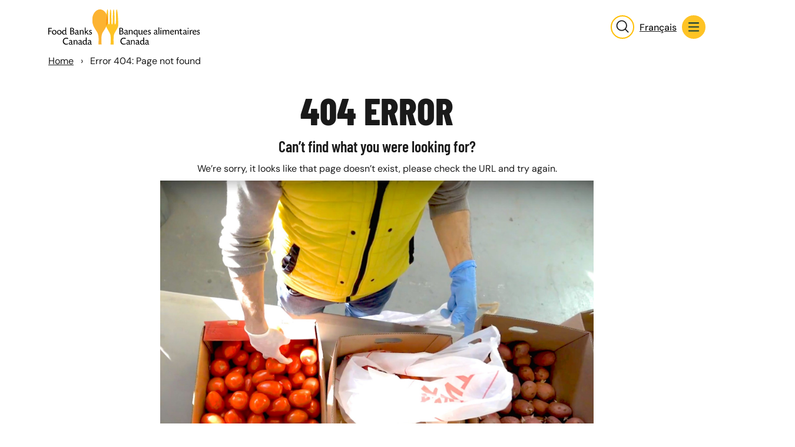

--- FILE ---
content_type: text/html; charset=UTF-8
request_url: https://foodbankscanada.ca/covid-snapshot/
body_size: 8524
content:
<!doctype html>
<html lang="en-CA">
  <head>
    <meta charset="utf-8">
    <meta http-equiv="x-ua-compatible" content="ie=edge">
    <meta name="viewport" content="width=device-width, initial-scale=1, shrink-to-fit=no">
    <!-- Google Tag Manager -->
    <script>(function(w,d,s,l,i){w[l]=w[l]||[];w[l].push({'gtm.start':new Date().getTime(),event:'gtm.js'});w[l].push({'page_lang':'en'});var f=d.getElementsByTagName(s)[0],j=d.createElement(s),dl=l!='dataLayer'?'&l='+l:'';j.async=true;j.src='https://www.googletagmanager.com/gtm.js?id='+i+dl;f.parentNode.insertBefore(j,f);})(window,document,'script','dataLayer','GTM-5W9M4LD');</script>
    <!-- End Google Tag Manager -->
    <meta name='robots' content='noindex, follow'/>
	<style>img:is([sizes="auto" i], [sizes^="auto," i]) {contain-intrinsic-size:3000px 1500px}</style>
	<link href="https://fonts.googleapis.com/css?family=Roboto:400,500,700,900&display=swap" rel="stylesheet"/>

	<!-- This site is optimized with the Yoast SEO Premium plugin v26.2-RC1 (Yoast SEO v26.2-RC4) - https://yoast.com/wordpress/plugins/seo/ -->
	<title>Page not found - Food Banks Canada</title>
	<meta property="og:locale" content="en_US"/>
	<meta property="og:title" content="Page not found - Food Banks Canada"/>
	<meta property="og:site_name" content="Food Banks Canada"/>
	<script type="application/ld+json" class="yoast-schema-graph">{"@context":"https://schema.org","@graph":[{"@type":"WebSite","@id":"https://foodbankscanada.ca/#website","url":"https://foodbankscanada.ca/","name":"Food Banks Canada","description":"","publisher":{"@id":"https://foodbankscanada.ca/#organization"},"potentialAction":[{"@type":"SearchAction","target":{"@type":"EntryPoint","urlTemplate":"https://foodbankscanada.ca/?s={search_term_string}"},"query-input":{"@type":"PropertyValueSpecification","valueRequired":true,"valueName":"search_term_string"}}],"inLanguage":"en-CA"},{"@type":"Organization","@id":"https://foodbankscanada.ca/#organization","name":"Food Banks Canada","url":"https://foodbankscanada.ca/","logo":{"@type":"ImageObject","inLanguage":"en-CA","@id":"https://foodbankscanada.ca/#/schema/logo/image/","url":"https://fbcblobstorage.blob.core.windows.net/wordpress/2021/11/logo.png","contentUrl":"https://fbcblobstorage.blob.core.windows.net/wordpress/2021/11/logo.png","width":377,"height":89,"caption":"Food Banks Canada"},"image":{"@id":"https://foodbankscanada.ca/#/schema/logo/image/"}}]}</script>
	<!-- / Yoast SEO Premium plugin. -->


<link rel='dns-prefetch' href='//foodbankscanada.ca'/>
<link rel='dns-prefetch' href='//static.addtoany.com'/>
<link rel='dns-prefetch' href='//www.googletagmanager.com'/>
<link rel='stylesheet' id='wp-block-library-css' href='https://foodbankscanada.ca/wp/wp-includes/css/dist/block-library/style.min.css?ver=6.8.3' media='all'/>
<style id='global-styles-inline-css'>:root{--wp--preset--aspect-ratio--square:1;--wp--preset--aspect-ratio--4-3: 4/3;--wp--preset--aspect-ratio--3-4: 3/4;--wp--preset--aspect-ratio--3-2: 3/2;--wp--preset--aspect-ratio--2-3: 2/3;--wp--preset--aspect-ratio--16-9: 16/9;--wp--preset--aspect-ratio--9-16: 9/16;--wp--preset--color--black:#000;--wp--preset--color--cyan-bluish-gray:#abb8c3;--wp--preset--color--white:#fff;--wp--preset--color--pale-pink:#f78da7;--wp--preset--color--vivid-red:#cf2e2e;--wp--preset--color--luminous-vivid-orange:#ff6900;--wp--preset--color--luminous-vivid-amber:#fcb900;--wp--preset--color--light-green-cyan:#7bdcb5;--wp--preset--color--vivid-green-cyan:#00d084;--wp--preset--color--pale-cyan-blue:#8ed1fc;--wp--preset--color--vivid-cyan-blue:#0693e3;--wp--preset--color--vivid-purple:#9b51e0;--wp--preset--gradient--vivid-cyan-blue-to-vivid-purple:linear-gradient(135deg,rgba(6,147,227,1) 0%,#9b51e0 100%);--wp--preset--gradient--light-green-cyan-to-vivid-green-cyan:linear-gradient(135deg,#7adcb4 0%,#00d082 100%);--wp--preset--gradient--luminous-vivid-amber-to-luminous-vivid-orange:linear-gradient(135deg,rgba(252,185,0,1) 0%,rgba(255,105,0,1) 100%);--wp--preset--gradient--luminous-vivid-orange-to-vivid-red:linear-gradient(135deg,rgba(255,105,0,1) 0%,#cf2e2e 100%);--wp--preset--gradient--very-light-gray-to-cyan-bluish-gray:linear-gradient(135deg,#eee 0%,#a9b8c3 100%);--wp--preset--gradient--cool-to-warm-spectrum:linear-gradient(135deg,#4aeadc 0%,#9778d1 20%,#cf2aba 40%,#ee2c82 60%,#fb6962 80%,#fef84c 100%);--wp--preset--gradient--blush-light-purple:linear-gradient(135deg,#ffceec 0%,#9896f0 100%);--wp--preset--gradient--blush-bordeaux:linear-gradient(135deg,#fecda5 0%,#fe2d2d 50%,#6b003e 100%);--wp--preset--gradient--luminous-dusk:linear-gradient(135deg,#ffcb70 0%,#c751c0 50%,#4158d0 100%);--wp--preset--gradient--pale-ocean:linear-gradient(135deg,#fff5cb 0%,#b6e3d4 50%,#33a7b5 100%);--wp--preset--gradient--electric-grass:linear-gradient(135deg,#caf880 0%,#71ce7e 100%);--wp--preset--gradient--midnight:linear-gradient(135deg,#020381 0%,#2874fc 100%);--wp--preset--font-size--small:13px;--wp--preset--font-size--medium:20px;--wp--preset--font-size--large:36px;--wp--preset--font-size--x-large:42px;--wp--preset--spacing--20:.44rem;--wp--preset--spacing--30:.67rem;--wp--preset--spacing--40:1rem;--wp--preset--spacing--50:1.5rem;--wp--preset--spacing--60:2.25rem;--wp--preset--spacing--70:3.38rem;--wp--preset--spacing--80:5.06rem;--wp--preset--shadow--natural:6px 6px 9px rgba(0,0,0,.2);--wp--preset--shadow--deep:12px 12px 50px rgba(0,0,0,.4);--wp--preset--shadow--sharp:6px 6px 0 rgba(0,0,0,.2);--wp--preset--shadow--outlined:6px 6px 0 -3px rgba(255,255,255,1) , 6px 6px rgba(0,0,0,1);--wp--preset--shadow--crisp:6px 6px 0 rgba(0,0,0,1)}:where(body) {margin:0}.wp-site-blocks>.alignleft{float:left;margin-right:2em}.wp-site-blocks>.alignright{float:right;margin-left:2em}.wp-site-blocks>.aligncenter{justify-content:center;margin-left:auto;margin-right:auto}:where(.is-layout-flex){gap:.5em}:where(.is-layout-grid){gap:.5em}.is-layout-flow>.alignleft{float:left;margin-inline-start:0;margin-inline-end:2em}.is-layout-flow>.alignright{float:right;margin-inline-start:2em;margin-inline-end:0}.is-layout-flow>.aligncenter{margin-left:auto!important;margin-right:auto!important}.is-layout-constrained>.alignleft{float:left;margin-inline-start:0;margin-inline-end:2em}.is-layout-constrained>.alignright{float:right;margin-inline-start:2em;margin-inline-end:0}.is-layout-constrained>.aligncenter{margin-left:auto!important;margin-right:auto!important}.is-layout-constrained > :where(:not(.alignleft):not(.alignright):not(.alignfull)){margin-left:auto!important;margin-right:auto!important}body .is-layout-flex{display:flex}.is-layout-flex{flex-wrap:wrap;align-items:center}.is-layout-flex > :is(*, div){margin:0}body .is-layout-grid{display:grid}.is-layout-grid > :is(*, div){margin:0}body{padding-top:0;padding-right:0;padding-bottom:0;padding-left:0}a:where(:not(.wp-element-button)){text-decoration:underline}:root :where(.wp-element-button, .wp-block-button__link){background-color:#32373c;border-width:0;color:#fff;font-family:inherit;font-size:inherit;line-height:inherit;padding: calc(0.667em + 2px) calc(1.333em + 2px);text-decoration:none}.has-black-color{color:var(--wp--preset--color--black)!important}.has-cyan-bluish-gray-color{color:var(--wp--preset--color--cyan-bluish-gray)!important}.has-white-color{color:var(--wp--preset--color--white)!important}.has-pale-pink-color{color:var(--wp--preset--color--pale-pink)!important}.has-vivid-red-color{color:var(--wp--preset--color--vivid-red)!important}.has-luminous-vivid-orange-color{color:var(--wp--preset--color--luminous-vivid-orange)!important}.has-luminous-vivid-amber-color{color:var(--wp--preset--color--luminous-vivid-amber)!important}.has-light-green-cyan-color{color:var(--wp--preset--color--light-green-cyan)!important}.has-vivid-green-cyan-color{color:var(--wp--preset--color--vivid-green-cyan)!important}.has-pale-cyan-blue-color{color:var(--wp--preset--color--pale-cyan-blue)!important}.has-vivid-cyan-blue-color{color:var(--wp--preset--color--vivid-cyan-blue)!important}.has-vivid-purple-color{color:var(--wp--preset--color--vivid-purple)!important}.has-black-background-color{background-color:var(--wp--preset--color--black)!important}.has-cyan-bluish-gray-background-color{background-color:var(--wp--preset--color--cyan-bluish-gray)!important}.has-white-background-color{background-color:var(--wp--preset--color--white)!important}.has-pale-pink-background-color{background-color:var(--wp--preset--color--pale-pink)!important}.has-vivid-red-background-color{background-color:var(--wp--preset--color--vivid-red)!important}.has-luminous-vivid-orange-background-color{background-color:var(--wp--preset--color--luminous-vivid-orange)!important}.has-luminous-vivid-amber-background-color{background-color:var(--wp--preset--color--luminous-vivid-amber)!important}.has-light-green-cyan-background-color{background-color:var(--wp--preset--color--light-green-cyan)!important}.has-vivid-green-cyan-background-color{background-color:var(--wp--preset--color--vivid-green-cyan)!important}.has-pale-cyan-blue-background-color{background-color:var(--wp--preset--color--pale-cyan-blue)!important}.has-vivid-cyan-blue-background-color{background-color:var(--wp--preset--color--vivid-cyan-blue)!important}.has-vivid-purple-background-color{background-color:var(--wp--preset--color--vivid-purple)!important}.has-black-border-color{border-color:var(--wp--preset--color--black)!important}.has-cyan-bluish-gray-border-color{border-color:var(--wp--preset--color--cyan-bluish-gray)!important}.has-white-border-color{border-color:var(--wp--preset--color--white)!important}.has-pale-pink-border-color{border-color:var(--wp--preset--color--pale-pink)!important}.has-vivid-red-border-color{border-color:var(--wp--preset--color--vivid-red)!important}.has-luminous-vivid-orange-border-color{border-color:var(--wp--preset--color--luminous-vivid-orange)!important}.has-luminous-vivid-amber-border-color{border-color:var(--wp--preset--color--luminous-vivid-amber)!important}.has-light-green-cyan-border-color{border-color:var(--wp--preset--color--light-green-cyan)!important}.has-vivid-green-cyan-border-color{border-color:var(--wp--preset--color--vivid-green-cyan)!important}.has-pale-cyan-blue-border-color{border-color:var(--wp--preset--color--pale-cyan-blue)!important}.has-vivid-cyan-blue-border-color{border-color:var(--wp--preset--color--vivid-cyan-blue)!important}.has-vivid-purple-border-color{border-color:var(--wp--preset--color--vivid-purple)!important}.has-vivid-cyan-blue-to-vivid-purple-gradient-background{background:var(--wp--preset--gradient--vivid-cyan-blue-to-vivid-purple)!important}.has-light-green-cyan-to-vivid-green-cyan-gradient-background{background:var(--wp--preset--gradient--light-green-cyan-to-vivid-green-cyan)!important}.has-luminous-vivid-amber-to-luminous-vivid-orange-gradient-background{background:var(--wp--preset--gradient--luminous-vivid-amber-to-luminous-vivid-orange)!important}.has-luminous-vivid-orange-to-vivid-red-gradient-background{background:var(--wp--preset--gradient--luminous-vivid-orange-to-vivid-red)!important}.has-very-light-gray-to-cyan-bluish-gray-gradient-background{background:var(--wp--preset--gradient--very-light-gray-to-cyan-bluish-gray)!important}.has-cool-to-warm-spectrum-gradient-background{background:var(--wp--preset--gradient--cool-to-warm-spectrum)!important}.has-blush-light-purple-gradient-background{background:var(--wp--preset--gradient--blush-light-purple)!important}.has-blush-bordeaux-gradient-background{background:var(--wp--preset--gradient--blush-bordeaux)!important}.has-luminous-dusk-gradient-background{background:var(--wp--preset--gradient--luminous-dusk)!important}.has-pale-ocean-gradient-background{background:var(--wp--preset--gradient--pale-ocean)!important}.has-electric-grass-gradient-background{background:var(--wp--preset--gradient--electric-grass)!important}.has-midnight-gradient-background{background:var(--wp--preset--gradient--midnight)!important}.has-small-font-size{font-size:var(--wp--preset--font-size--small)!important}.has-medium-font-size{font-size:var(--wp--preset--font-size--medium)!important}.has-large-font-size{font-size:var(--wp--preset--font-size--large)!important}.has-x-large-font-size{font-size:var(--wp--preset--font-size--x-large)!important}:where(.wp-block-post-template.is-layout-flex){gap:1.25em}:where(.wp-block-post-template.is-layout-grid){gap:1.25em}:where(.wp-block-columns.is-layout-flex){gap:2em}:where(.wp-block-columns.is-layout-grid){gap:2em}:root :where(.wp-block-pullquote){font-size:1.5em;line-height:1.6}</style>
<link rel='stylesheet' id='wpml-legacy-horizontal-list-0-css' href='https://foodbankscanada.ca/app/plugins/sitepress-multilingual-cms/templates/language-switchers/legacy-list-horizontal/style.min.css?ver=1' media='all'/>
<link rel='stylesheet' id='addtoany-css' href='https://foodbankscanada.ca/app/plugins/add-to-any/addtoany.min.css?ver=1.16' media='all'/>
<script id="wpml-cookie-js-extra">var wpml_cookies={"wp-wpml_current_language":{"value":"en","expires":1,"path":"\/"}};var wpml_cookies={"wp-wpml_current_language":{"value":"en","expires":1,"path":"\/"}};</script>
<script src="https://foodbankscanada.ca/app/plugins/sitepress-multilingual-cms/res/js/cookies/language-cookie.js?ver=476000" id="wpml-cookie-js" defer data-wp-strategy="defer"></script>
<script id="addtoany-core-js-before">window.a2a_config=window.a2a_config||{};a2a_config.callbacks=[];a2a_config.overlays=[];a2a_config.templates={};a2a_localize={Share:"Share",Save:"Save",Subscribe:"Subscribe",Email:"Email",Bookmark:"Bookmark",ShowAll:"Show All",ShowLess:"Show less",FindServices:"Find service(s)",FindAnyServiceToAddTo:"Instantly find any service to add to",PoweredBy:"Powered by",ShareViaEmail:"Share via email",SubscribeViaEmail:"Subscribe via email",BookmarkInYourBrowser:"Bookmark in your browser",BookmarkInstructions:"Press Ctrl+D or \u2318+D to bookmark this page",AddToYourFavorites:"Add to your favourites",SendFromWebOrProgram:"Send from any email address or email program",EmailProgram:"Email program",More:"More&#8230;",ThanksForSharing:"Thanks for sharing!",ThanksForFollowing:"Thanks for following!"};a2a_config.templates.linkedin={text:"${title}"};a2a_config.templates.x={text:"${title}",};</script>
<script defer src="https://static.addtoany.com/menu/page.js" id="addtoany-core-js"></script>
<script src="https://foodbankscanada.ca/wp/wp-includes/js/jquery/jquery.min.js?ver=3.7.1" id="jquery-core-js"></script>
<script src="https://foodbankscanada.ca/wp/wp-includes/js/jquery/jquery-migrate.min.js?ver=3.4.1" id="jquery-migrate-js"></script>
<script defer src="https://foodbankscanada.ca/app/plugins/add-to-any/addtoany.min.js?ver=1.1" id="addtoany-jquery-js"></script>
<link rel="https://api.w.org/" href="https://foodbankscanada.ca/wp-json/"/><link rel="EditURI" type="application/rsd+xml" title="RSD" href="https://foodbankscanada.ca/wp/xmlrpc.php?rsd"/>
<meta name="generator" content="WordPress 6.8.3"/>
<meta name="generator" content="WPML ver:4.7.6 stt:1,4;"/>
<meta name="generator" content="Site Kit by Google 1.163.0"/><link rel="icon" href="https://content.foodbankscanada.ca/wordpress/2021/11/cropped-fbc-favicon-32x32.png" sizes="32x32"/>
<link rel="icon" href="https://content.foodbankscanada.ca/wordpress/2021/11/cropped-fbc-favicon-192x192.png" sizes="192x192"/>
<link rel="apple-touch-icon" href="https://content.foodbankscanada.ca/wordpress/2021/11/cropped-fbc-favicon-180x180.png"/>
<meta name="msapplication-TileImage" content="https://content.foodbankscanada.ca/wordpress/2021/11/cropped-fbc-favicon-270x270.png"/>
    <link rel="preload" as="style" href="https://foodbankscanada.ca/app/themes/fbc-theme/public/build/assets/app-DoPTKNIA.css"/><link rel="modulepreload" href="https://foodbankscanada.ca/app/themes/fbc-theme/public/build/assets/app-DBL2kJiN.js"/><link rel="modulepreload" href="https://foodbankscanada.ca/app/themes/fbc-theme/public/build/assets/dom-ready-DP8MJ1km.js"/><link rel="modulepreload" href="https://foodbankscanada.ca/app/themes/fbc-theme/public/build/assets/bootstrap.esm-D-H39fLw.js"/><link rel="modulepreload" href="https://foodbankscanada.ca/app/themes/fbc-theme/public/build/assets/_commonjsHelpers-Cpj98o6Y.js"/><link rel="stylesheet" href="https://foodbankscanada.ca/app/themes/fbc-theme/public/build/assets/app-DoPTKNIA.css"/><script type="module" src="https://foodbankscanada.ca/app/themes/fbc-theme/public/build/assets/app-DBL2kJiN.js"></script>            <!-- Fundraise Up: the new standard for online giving -->
<script>(function(w,d,s,n,a){if(!w[n]){var l='call,catch,on,once,set,then,track,openCheckout'.split(','),i,o=function(n){return'function'==typeof n?o.l.push([arguments])&&o:function(){return o.l.push([n,arguments])&&o}},t=d.getElementsByTagName(s)[0],j=d.createElement(s);j.async=!0;j.src='https://cdn.fundraiseup.com/widget/'+a+'';t.parentNode.insertBefore(j,t);o.s=Date.now();o.v=5;o.h=w.location.href;o.l=[];for(i=0;i<8;i++)o[l[i]]=o(l[i]);w[n]=o}})(window,document,'script','FundraiseUp','AUHWRJYC');</script>
<!-- End Fundraise Up -->
  </head>
    <!-- Google tag (gtag.js) -->
  <script async src="https://www.googletagmanager.com/gtag/js?id=G-M9H869M3YV"></script>
  <script>window.dataLayer=window.dataLayer||[];function gtag(){dataLayer.push(arguments);}gtag('js',new Date());gtag('config','G-M9H869M3YV');</script>
   <body class="error404 wp-embed-responsive wp-theme-fbc-theme">
        
    <header id="fbc-header" class="sticky-top bg-color-light">
  
  <div class="container py-3 d-flex align-items-center justify-content-end">
    <div class="d-flex flex-grow-1">
      <a id="fbc-logo-anchor-header-normal" class="fbc-logo-anchor-header " href="https://foodbankscanada.ca/" aria-label="Go to home page">
        <img class="fbc-logo" src="https://foodbankscanada.ca/app/themes/fbc-theme/public/build/assets/fbc-logo-Cxoc7hPD.svg" alt="Food Banks Canada"/>
      </a>
    </div>
    <div class="search-bar-container d-flex flex-row align-items-center position-relative">
  <div class="donation-button d-md-block">
    <a href="#XNLJFDZG" style="display: none"></a>
  </div>
      <form action="https://foodbankscanada.ca/" method="get" class="search-form position-relative ms-2 mb-0">
              <img class="icon-search circle-icon" src="https://foodbankscanada.ca/app/themes/fbc-theme/public/build/assets/icon-search-BLJzFO3o.svg" alt="Search" style="position:absolute;top:8px;left:4px;width:22px;height:22px;z-index:10;"/>
            <input type="text" name="s" class="search-header search-line menu-search  " aria-label="submit button" value=""/>
      <button type="submit" class="search-submit-button" aria-label="Submit Search" style="background:transparent;"><img src="https://foodbankscanada.ca/app/themes/fbc-theme/public/build/assets/enter-qV1oecMg.svg" alt="Search Submit" style="width:1.5rem;cursor:pointer;"/></button>
    </form>
    
    <div class="language-selector d-none d-md-flex ms-2">
      
<div class="wpml-ls-statics-shortcode_actions wpml-ls wpml-ls-legacy-list-horizontal">
	<ul><li class="wpml-ls-slot-shortcode_actions wpml-ls-item wpml-ls-item-fr wpml-ls-first-item wpml-ls-last-item wpml-ls-item-legacy-list-horizontal">
				<a href="https://foodbankscanada.ca/fr/" class="wpml-ls-link">
                    <span class="wpml-ls-display">Français</span></a>
			</li></ul>
</div>
    </div>
          <img class="icon-nav-offcanvas circle-icon ms-2" data-bs-toggle="offcanvas" data-bs-target="#offcanvasTop" aria-controls="offcanvasTop" src="https://foodbankscanada.ca/app/themes/fbc-theme/public/build/assets/icon-nav-CmG29MF1.svg" alt="Food Banks Canada" role="button" tabindex="0" onkeydown="if (event.key === 'Enter' || event.key === ' ') this.click();" aria-label="Click to view page options"/>
      
        
</div>  </div>
</header>    
    <script>window._lang='en';</script>
    
    <main role="document">
        <div class="container">
    <div class="row">
      <div class="breadcrumbs-section  
   breadcrumbs_collapsed ">
  <p id="breadcrumbs" class=""><span><span><a href="https://foodbankscanada.ca/">Home</a></span> <span class="separator">&rsaquo;</span> <span class="breadcrumb_last" aria-current="page">Error 404: Page not found</span></span></p></div>    </div>
    <div class="row justify-content-center my-6">
      <div class="col-12 col-md-10 col-lg-8">
        <div class="text-align-center">
          <h1 style="text-align: center;">404 Error</h1>
<h3 style="text-align: center;">Can&#8217;t find what you were looking for?</h3>
<p style="text-align: center;">We&#8217;re sorry, it looks like that page doesn&#8217;t exist, please check the URL and try again.</p>

        </div>
        <img src="https://content.foodbankscanada.ca/wordpress/2021/11/market.jpg" class="w-100"/>
      </div>
    </div>
  </div>
          </main>
    <footer id="fbc-footer" class="py-4">
  <div class="container">
    <div class="row">
      <div class="mt-4 col-12 col-sm-6 col-lg-12 d-flex flex-column flex-lg-row justify-content-lg-between">
        <div>
          <a class="fbc-logo-anchor" href="https://foodbankscanada.ca/" aria-label="Transition to home page">
            <img class="fbc-logo-footer img-fluid" src="https://foodbankscanada.ca/app/themes/fbc-theme/public/build/assets/fbc-logo-reverse-BYMLvUO3.svg" alt="Food Banks Canada"/>
          </a>
        </div>
        <div class="mt-3 mt-lg-0">
          <a class="btn-primary" href="/find-a-food-bank/">FIND A FOOD BANK</a>
        </div>
      </div>
      <div class="footer-nav col-12 col-sm-6 col-lg-12">
        <div class="my-4">
          <div class="menu-primary-en-container"><ul id="menu-primary-en" class="nav"><li id="menu-item-42554" class="menu-item menu-item-type-post_type menu-item-object-page menu-item-has-children dropdown menu-item-42554 nav-item"><a href="https://foodbankscanada.ca/hunger-in-canada/">Hunger In Canada</a>
<ul class="nav-sub">
	<li id="menu-item-42555" class="menu-item menu-item-type-post_type menu-item-object-page menu-item-42555 nav-item"><a href="https://foodbankscanada.ca/hunger-in-canada/hungercount/">HungerCount</a></li>
	<li id="menu-item-44383" class="menu-item menu-item-type-post_type menu-item-object-page menu-item-44383 nav-item"><a href="https://foodbankscanada.ca/poverty-report-card/">Poverty Report Card</a></li>
	<li id="menu-item-39538" class="menu-item menu-item-type-post_type menu-item-object-page menu-item-39538 nav-item"><a href="https://foodbankscanada.ca/hunger-in-canada/poverty-vulnerability-map/">Poverty Vulnerability Map</a></li>
	<li id="menu-item-39486" class="menu-item menu-item-type-custom menu-item-object-custom menu-item-39486 nav-item"><a target="_blank" href="https://content.foodbankscanada.ca/wordpress/2024/06/FBC_2024PovertyInCanada_ENG_v6.pdf">Poverty In Canada</a></li>
	<li id="menu-item-39516" class="menu-item menu-item-type-custom menu-item-object-custom menu-item-39516 nav-item"><a target="_blank" href="https://content.foodbankscanada.ca/wordpress/2024/04/FBC_2024PAR_Report_Eng_v6.pdf">Exploring Barriers to Food Access</a></li>
	<li id="menu-item-46799" class="menu-item menu-item-type-post_type menu-item-object-page menu-item-46799 nav-item"><a href="https://foodbankscanada.ca/hunger-in-canada/the-impact-of-climate-change-on-traditional-food-systems/">Climate Change &#038; Food Systems</a></li>
	<li id="menu-item-46715" class="menu-item menu-item-type-post_type menu-item-object-page menu-item-46715 nav-item"><a href="https://foodbankscanada.ca/hunger-in-canada/the-journey-of-food-to-remote-northern-communities/">Food Journey to Remote Communities</a></li>
</ul>
</li>
<li id="menu-item-39096" class="menu-item menu-item-type-post_type menu-item-object-page menu-item-has-children dropdown menu-item-39096 nav-item"><a href="https://foodbankscanada.ca/what-we-do/">What We Do</a>
<ul class="nav-sub">
	<li id="menu-item-42837" class="menu-item menu-item-type-custom menu-item-object-custom menu-item-42837 nav-item"><a href="/what-we-do/#our-long-term-goals">Our Long Term Goals</a></li>
	<li id="menu-item-43523" class="menu-item menu-item-type-custom menu-item-object-custom menu-item-has-children menu-item-43523 nav-item"><a href="/what-we-do/#areas-of-focus">Areas of Focus</a>
<ul class="nav-sub">
		<li id="menu-item-43434" class="menu-item menu-item-type-post_type menu-item-object-page menu-item-43434 nav-item"><a href="https://foodbankscanada.ca/what-we-do/advocacy-awareness/">Advocacy &amp; Awareness</a></li>
		<li id="menu-item-43436" class="menu-item menu-item-type-post_type menu-item-object-page menu-item-43436 nav-item"><a href="https://foodbankscanada.ca/what-we-do/increasing-food-supply/">Increasing Food Supply</a></li>
		<li id="menu-item-43435" class="menu-item menu-item-type-post_type menu-item-object-page menu-item-43435 nav-item"><a href="https://foodbankscanada.ca/what-we-do/food-bank-support-enhancement/">Food Bank Support &amp; Enhancement</a></li>
	</ul>
</li>
	<li id="menu-item-43524" class="menu-item menu-item-type-post_type menu-item-object-page menu-item-43524 nav-item"><a href="https://foodbankscanada.ca/strategic-priorities/">Strategic Priorities</a></li>
	<li id="menu-item-42841" class="menu-item menu-item-type-custom menu-item-object-custom menu-item-42841 nav-item"><a href="/what-we-do/#special-projects">Special Projects</a></li>
</ul>
</li>
<li id="menu-item-43343" class="menu-item menu-item-type-post_type menu-item-object-page menu-item-has-children dropdown menu-item-43343 nav-item"><a href="https://foodbankscanada.ca/our-impact/">Our Impact</a>
<ul class="nav-sub">
	<li id="menu-item-43724" class="menu-item menu-item-type-custom menu-item-object-custom menu-item-43724 nav-item"><a href="/our-impact#you-make-it-possible">You Make It Possible</a></li>
	<li id="menu-item-43726" class="menu-item menu-item-type-custom menu-item-object-custom menu-item-43726 nav-item"><a href="/our-impact#fiscal-year-highlights">Fiscal Year Highlights</a></li>
	<li id="menu-item-43729" class="menu-item menu-item-type-custom menu-item-object-custom menu-item-43729 nav-item"><a href="/our-impact#sharing-success">Sharing Success</a></li>
</ul>
</li>
<li id="menu-item-39093" class="menu-item menu-item-type-post_type menu-item-object-page menu-item-has-children dropdown menu-item-39093 nav-item"><a href="https://foodbankscanada.ca/how-to-help/">How to Help</a>
<ul class="nav-sub">
	<li id="menu-item-43439" class="menu-item menu-item-type-post_type menu-item-object-page menu-item-43439 nav-item"><a href="https://foodbankscanada.ca/how-to-help/ways-to-support/">Ways to Support</a></li>
	<li id="menu-item-43438" class="menu-item menu-item-type-post_type menu-item-object-page menu-item-43438 nav-item"><a href="https://foodbankscanada.ca/how-to-help/corporate-partnerships/">Corporate Partnerships</a></li>
	<li id="menu-item-43437" class="menu-item menu-item-type-post_type menu-item-object-page menu-item-43437 nav-item"><a href="https://foodbankscanada.ca/how-to-help/partner-recognition/">Partner Recognition</a></li>
</ul>
</li>
<li id="menu-item-38410" class="menu-item menu-item-type-post_type menu-item-object-page menu-item-has-children dropdown menu-item-38410 nav-item"><a href="https://foodbankscanada.ca/about-us/">About Us</a>
<ul class="nav-sub">
	<li id="menu-item-42823" class="menu-item menu-item-type-custom menu-item-object-custom menu-item-42823 nav-item"><a href="/about-us/#vision-and-mission">Vision &#038; Mission</a></li>
	<li id="menu-item-42824" class="menu-item menu-item-type-custom menu-item-object-custom menu-item-42824 nav-item"><a href="/about-us/#values">Values</a></li>
	<li id="menu-item-43430" class="menu-item menu-item-type-post_type menu-item-object-page menu-item-43430 nav-item"><a href="https://foodbankscanada.ca/about-us/leadership/">Leadership</a></li>
	<li id="menu-item-43431" class="menu-item menu-item-type-post_type menu-item-object-page menu-item-43431 nav-item"><a href="https://foodbankscanada.ca/about-us/board-of-directors/">Board of Directors</a></li>
	<li id="menu-item-42834" class="menu-item menu-item-type-custom menu-item-object-custom menu-item-42834 nav-item"><a href="/about-us/#the-network">The Network</a></li>
	<li id="menu-item-43432" class="menu-item menu-item-type-post_type menu-item-object-page menu-item-43432 nav-item"><a href="https://foodbankscanada.ca/about-us/careers/">Careers</a></li>
	<li id="menu-item-46234" class="menu-item menu-item-type-post_type menu-item-object-page menu-item-46234 nav-item"><a href="https://foodbankscanada.ca/about-us/accreditations-awards/">Accreditations &amp; Awards</a></li>
	<li id="menu-item-39622" class="menu-item menu-item-type-post_type menu-item-object-page menu-item-39622 nav-item"><a href="https://foodbankscanada.ca/about-us/get-in-touch/">Get In Touch</a></li>
</ul>
</li>
<li id="menu-item-42822" class="menu-item menu-item-type-post_type menu-item-object-page menu-item-has-children dropdown menu-item-42822 nav-item"><a href="https://foodbankscanada.ca/resources/">Resources</a>
<ul class="nav-sub">
	<li id="menu-item-42867" class="menu-item menu-item-type-custom menu-item-object-custom menu-item-42867 nav-item"><a href="/resources/#media-requests">Media Requests</a></li>
	<li id="menu-item-44506" class="menu-item menu-item-type-post_type menu-item-object-page menu-item-44506 nav-item"><a href="https://foodbankscanada.ca/resources/ethical-food-banking-code/">Ethical Food Banking Code</a></li>
	<li id="menu-item-42865" class="menu-item menu-item-type-post_type menu-item-object-page current_page_parent menu-item-42865 nav-item"><a href="https://foodbankscanada.ca/stories-that-feed-us/">Stories That Feed Us</a></li>
	<li id="menu-item-43440" class="menu-item menu-item-type-post_type menu-item-object-page menu-item-43440 nav-item"><a href="https://foodbankscanada.ca/resources/annual-reports/">Annual Reports</a></li>
	<li id="menu-item-42874" class="menu-item menu-item-type-custom menu-item-object-custom menu-item-42874 nav-item"><a href="/resources/#in-the-news">In The News</a></li>
	<li id="menu-item-43461" class="menu-item menu-item-type-post_type menu-item-object-page menu-item-43461 nav-item"><a href="https://foodbankscanada.ca/find-a-food-bank/">Find a Food Bank</a></li>
</ul>
</li>
</ul></div>
        </div>
        <div class="footer-social my-3 d-flex flex-column flex-lg-row justify-content-between align-items-center">
          <div class="my-3 my-lg-1 d-flex align-self-start align-self-lg-center">
            <div class="d-flex fle-row">
      <a href="https://www.facebook.com/FoodBanksCanada" target="_blank" class="social-icon rounded-circle circle-icon d-flex justify-content-center align-items-center me-2" aria-label="Open social media">
      <i class="fab fa-facebook-f"></i>
    </a>
      <a href="https://www.instagram.com/foodbankscanada/" target="_blank" class="social-icon rounded-circle circle-icon d-flex justify-content-center align-items-center me-2" aria-label="Open social media">
      <i class="fab fa-instagram"></i>
    </a>
      <a href="https://www.linkedin.com/company/food-banks-canada?trk=tyah&amp;trkInfo=clickedVertical%3Acompany%2CclickedEntityId%3A1498657%2Cidx%3A1-1-1%2CtarId%3A1443131555137%2Ctas%3Afood%20banks%20ca" target="_blank" class="social-icon rounded-circle circle-icon d-flex justify-content-center align-items-center me-2" aria-label="Open social media">
      <i class="fab fa-linkedin-in"></i>
    </a>
      <a href="https://www.youtube.com/channel/UClX59tkVpqjAsSA7tGZVhCQ" target="_blank" class="social-icon rounded-circle circle-icon d-flex justify-content-center align-items-center me-2" aria-label="Open social media">
      <i class="fab fa-youtube"></i>
    </a>
          
</div>
          </div>
        </div>
        <div class="footer-copyright mt-3 copyright-text d-flex justify-content-between flex-column flex-lg-row">
          <div>
            <p>© Copyright 2026 Food Banks Canada. All Rights Reserved. Registered Charity Number: 13064 3737 RR0001</p>

          </div>
          <div class="footer-privacy d-block d-lg-flex flex-row">
                          <div class="menu-footer-navigation-container"><ul id="menu-footer-navigation" class="footer-menu"><li id="menu-item-39523" class="menu-item menu-item-type-post_type menu-item-object-page menu-item-39523 nav-item"><a href="https://foodbankscanada.ca/terms-of-use/">Terms of Use</a></li>
<li id="menu-item-339" class="menu-item menu-item-type-post_type menu-item-object-page menu-item-privacy-policy menu-item-339 nav-item"><a rel="privacy-policy" href="https://foodbankscanada.ca/privacy-policy/">Privacy Policy</a></li>
<li id="menu-item-338" class="menu-item menu-item-type-post_type menu-item-object-page menu-item-338 nav-item"><a href="https://foodbankscanada.ca/accessibility/">Accessibility</a></li>
</ul></div>
                        <div id="consent-banner"></div>
            <div id="teconsent" class="ms-lg-3">
              <script type="text/javascript" async="async" src="https://consent.trustarc.com/v2/notice/lir8zv"></script>
            </div>
          </div>
        </div>
      </div>
    </div>
  </div>
</footer>
    <script type="speculationrules">
{"prefetch":[{"source":"document","where":{"and":[{"href_matches":"\/*"},{"not":{"href_matches":["\/wp\/wp-*.php","\/wp\/wp-admin\/*","\/app\/uploads\/*","\/app\/*","\/app\/plugins\/*","\/app\/themes\/fbc-theme\/*","\/*\\?(.+)"]}},{"not":{"selector_matches":"a[rel~=\"nofollow\"]"}},{"not":{"selector_matches":".no-prefetch, .no-prefetch a"}}]},"eagerness":"conservative"}]}
</script>
    <div class="offcanvas offcanvas-top nav-offcanvas bg-color-primary" data-bs-scroll="true" tabindex="-2" id="offcanvasTop" aria-labelledby="offcanvasNavbarLabel">
  <div class="container py-3 d-flex align-items-center justify-content-end">
    <a id="fbc-logo-anchor-header-offcanvas" class="fbc-logo-anchor-header d-flex flex-grow-1 " href="https://foodbankscanada.ca/" aria-label="Go to home page">
      <img class="fbc-logo" src="https://foodbankscanada.ca/app/themes/fbc-theme/public/build/assets/fbc-logo-reverse-BYMLvUO3.svg" alt="Food Banks Canada"/>
    </a>
    <div class="search-bar-container d-flex flex-row align-items-center position-relative">
  <div class="donation-button d-md-block">
    <a href="#XNLJFDZG" style="display: none"></a>
  </div>
      <form action="https://foodbankscanada.ca/" method="get" class="search-form position-relative ms-2 mb-0">
              <img class="icon-search circle-icon" src="https://foodbankscanada.ca/app/themes/fbc-theme/public/build/assets/icon-search-reverse-B7BEvEQe.svg" alt="Search" style="position:absolute;top:8px;left:4px;width:22px;height:22px;z-index:10;"/>
            <input type="text" name="s" class="search-header search-line menu-search  offcanvas-input" aria-label="submit button" value=""/>
      <button type="submit" class="search-submit-button" aria-label="Submit Search" style="background:transparent;"><img src="https://foodbankscanada.ca/app/themes/fbc-theme/public/build/assets/enter-qV1oecMg.svg" alt="Search Submit" style="width:1.5rem;cursor:pointer;"/></button>
    </form>
    
    <div class="language-selector d-none d-md-flex ms-2">
      
<div class="wpml-ls-statics-shortcode_actions wpml-ls wpml-ls-legacy-list-horizontal">
	<ul><li class="wpml-ls-slot-shortcode_actions wpml-ls-item wpml-ls-item-fr wpml-ls-first-item wpml-ls-last-item wpml-ls-item-legacy-list-horizontal">
				<a href="https://foodbankscanada.ca/fr/" class="wpml-ls-link">
                    <span class="wpml-ls-display">Français</span></a>
			</li></ul>
</div>
    </div>
          <img class="circle-icon ms-2" src="https://foodbankscanada.ca/app/themes/fbc-theme/public/build/assets/icon-nav-close-CtCWci4z.svg" alt="Food Banks Canada" data-bs-dismiss="offcanvas" aria-label="Close" role="button" tabindex="0" onkeydown="if (event.key === 'Enter' || event.key === ' ') this.click();" aria-label="Click to close"/>
      
        
</div>  </div>
  <div class="offcanvas-body container">
    <div class="d-flex d-md-none flex-row justify-content-between mb-4 align-items-center">
      
      <div class="language-selector">
        
<div class="wpml-ls-statics-shortcode_actions wpml-ls wpml-ls-legacy-list-horizontal">
	<ul><li class="wpml-ls-slot-shortcode_actions wpml-ls-item wpml-ls-item-fr wpml-ls-first-item wpml-ls-last-item wpml-ls-item-legacy-list-horizontal">
				<a href="https://foodbankscanada.ca/fr/" class="wpml-ls-link">
                    <span class="wpml-ls-display">Français</span></a>
			</li></ul>
</div>
      </div>
    </div>
    <div class="my-3">
      <div class="menu-primary-en-container"><ul id="menu-primary-en-1" class="nav"><li class="menu-item menu-item-type-post_type menu-item-object-page menu-item-has-children dropdown menu-item-42554 nav-item"><a href="https://foodbankscanada.ca/hunger-in-canada/">Hunger In Canada</a>
<ul class="nav-sub">
	<li class="menu-item menu-item-type-post_type menu-item-object-page menu-item-42555 nav-item"><a href="https://foodbankscanada.ca/hunger-in-canada/hungercount/">HungerCount</a></li>
	<li class="menu-item menu-item-type-post_type menu-item-object-page menu-item-44383 nav-item"><a href="https://foodbankscanada.ca/poverty-report-card/">Poverty Report Card</a></li>
	<li class="menu-item menu-item-type-post_type menu-item-object-page menu-item-39538 nav-item"><a href="https://foodbankscanada.ca/hunger-in-canada/poverty-vulnerability-map/">Poverty Vulnerability Map</a></li>
	<li class="menu-item menu-item-type-custom menu-item-object-custom menu-item-39486 nav-item"><a target="_blank" href="https://content.foodbankscanada.ca/wordpress/2024/06/FBC_2024PovertyInCanada_ENG_v6.pdf">Poverty In Canada</a></li>
	<li class="menu-item menu-item-type-custom menu-item-object-custom menu-item-39516 nav-item"><a target="_blank" href="https://content.foodbankscanada.ca/wordpress/2024/04/FBC_2024PAR_Report_Eng_v6.pdf">Exploring Barriers to Food Access</a></li>
	<li class="menu-item menu-item-type-post_type menu-item-object-page menu-item-46799 nav-item"><a href="https://foodbankscanada.ca/hunger-in-canada/the-impact-of-climate-change-on-traditional-food-systems/">Climate Change &#038; Food Systems</a></li>
	<li class="menu-item menu-item-type-post_type menu-item-object-page menu-item-46715 nav-item"><a href="https://foodbankscanada.ca/hunger-in-canada/the-journey-of-food-to-remote-northern-communities/">Food Journey to Remote Communities</a></li>
</ul>
</li>
<li class="menu-item menu-item-type-post_type menu-item-object-page menu-item-has-children dropdown menu-item-39096 nav-item"><a href="https://foodbankscanada.ca/what-we-do/">What We Do</a>
<ul class="nav-sub">
	<li class="menu-item menu-item-type-custom menu-item-object-custom menu-item-42837 nav-item"><a href="/what-we-do/#our-long-term-goals">Our Long Term Goals</a></li>
	<li class="menu-item menu-item-type-custom menu-item-object-custom menu-item-has-children menu-item-43523 nav-item"><a href="/what-we-do/#areas-of-focus">Areas of Focus</a>
<ul class="nav-sub">
		<li class="menu-item menu-item-type-post_type menu-item-object-page menu-item-43434 nav-item"><a href="https://foodbankscanada.ca/what-we-do/advocacy-awareness/">Advocacy &amp; Awareness</a></li>
		<li class="menu-item menu-item-type-post_type menu-item-object-page menu-item-43436 nav-item"><a href="https://foodbankscanada.ca/what-we-do/increasing-food-supply/">Increasing Food Supply</a></li>
		<li class="menu-item menu-item-type-post_type menu-item-object-page menu-item-43435 nav-item"><a href="https://foodbankscanada.ca/what-we-do/food-bank-support-enhancement/">Food Bank Support &amp; Enhancement</a></li>
	</ul>
</li>
	<li class="menu-item menu-item-type-post_type menu-item-object-page menu-item-43524 nav-item"><a href="https://foodbankscanada.ca/strategic-priorities/">Strategic Priorities</a></li>
	<li class="menu-item menu-item-type-custom menu-item-object-custom menu-item-42841 nav-item"><a href="/what-we-do/#special-projects">Special Projects</a></li>
</ul>
</li>
<li class="menu-item menu-item-type-post_type menu-item-object-page menu-item-has-children dropdown menu-item-43343 nav-item"><a href="https://foodbankscanada.ca/our-impact/">Our Impact</a>
<ul class="nav-sub">
	<li class="menu-item menu-item-type-custom menu-item-object-custom menu-item-43724 nav-item"><a href="/our-impact#you-make-it-possible">You Make It Possible</a></li>
	<li class="menu-item menu-item-type-custom menu-item-object-custom menu-item-43726 nav-item"><a href="/our-impact#fiscal-year-highlights">Fiscal Year Highlights</a></li>
	<li class="menu-item menu-item-type-custom menu-item-object-custom menu-item-43729 nav-item"><a href="/our-impact#sharing-success">Sharing Success</a></li>
</ul>
</li>
<li class="menu-item menu-item-type-post_type menu-item-object-page menu-item-has-children dropdown menu-item-39093 nav-item"><a href="https://foodbankscanada.ca/how-to-help/">How to Help</a>
<ul class="nav-sub">
	<li class="menu-item menu-item-type-post_type menu-item-object-page menu-item-43439 nav-item"><a href="https://foodbankscanada.ca/how-to-help/ways-to-support/">Ways to Support</a></li>
	<li class="menu-item menu-item-type-post_type menu-item-object-page menu-item-43438 nav-item"><a href="https://foodbankscanada.ca/how-to-help/corporate-partnerships/">Corporate Partnerships</a></li>
	<li class="menu-item menu-item-type-post_type menu-item-object-page menu-item-43437 nav-item"><a href="https://foodbankscanada.ca/how-to-help/partner-recognition/">Partner Recognition</a></li>
</ul>
</li>
<li class="menu-item menu-item-type-post_type menu-item-object-page menu-item-has-children dropdown menu-item-38410 nav-item"><a href="https://foodbankscanada.ca/about-us/">About Us</a>
<ul class="nav-sub">
	<li class="menu-item menu-item-type-custom menu-item-object-custom menu-item-42823 nav-item"><a href="/about-us/#vision-and-mission">Vision &#038; Mission</a></li>
	<li class="menu-item menu-item-type-custom menu-item-object-custom menu-item-42824 nav-item"><a href="/about-us/#values">Values</a></li>
	<li class="menu-item menu-item-type-post_type menu-item-object-page menu-item-43430 nav-item"><a href="https://foodbankscanada.ca/about-us/leadership/">Leadership</a></li>
	<li class="menu-item menu-item-type-post_type menu-item-object-page menu-item-43431 nav-item"><a href="https://foodbankscanada.ca/about-us/board-of-directors/">Board of Directors</a></li>
	<li class="menu-item menu-item-type-custom menu-item-object-custom menu-item-42834 nav-item"><a href="/about-us/#the-network">The Network</a></li>
	<li class="menu-item menu-item-type-post_type menu-item-object-page menu-item-43432 nav-item"><a href="https://foodbankscanada.ca/about-us/careers/">Careers</a></li>
	<li class="menu-item menu-item-type-post_type menu-item-object-page menu-item-46234 nav-item"><a href="https://foodbankscanada.ca/about-us/accreditations-awards/">Accreditations &amp; Awards</a></li>
	<li class="menu-item menu-item-type-post_type menu-item-object-page menu-item-39622 nav-item"><a href="https://foodbankscanada.ca/about-us/get-in-touch/">Get In Touch</a></li>
</ul>
</li>
<li class="menu-item menu-item-type-post_type menu-item-object-page menu-item-has-children dropdown menu-item-42822 nav-item"><a href="https://foodbankscanada.ca/resources/">Resources</a>
<ul class="nav-sub">
	<li class="menu-item menu-item-type-custom menu-item-object-custom menu-item-42867 nav-item"><a href="/resources/#media-requests">Media Requests</a></li>
	<li class="menu-item menu-item-type-post_type menu-item-object-page menu-item-44506 nav-item"><a href="https://foodbankscanada.ca/resources/ethical-food-banking-code/">Ethical Food Banking Code</a></li>
	<li class="menu-item menu-item-type-post_type menu-item-object-page current_page_parent menu-item-42865 nav-item"><a href="https://foodbankscanada.ca/stories-that-feed-us/">Stories That Feed Us</a></li>
	<li class="menu-item menu-item-type-post_type menu-item-object-page menu-item-43440 nav-item"><a href="https://foodbankscanada.ca/resources/annual-reports/">Annual Reports</a></li>
	<li class="menu-item menu-item-type-custom menu-item-object-custom menu-item-42874 nav-item"><a href="/resources/#in-the-news">In The News</a></li>
	<li class="menu-item menu-item-type-post_type menu-item-object-page menu-item-43461 nav-item"><a href="https://foodbankscanada.ca/find-a-food-bank/">Find a Food Bank</a></li>
</ul>
</li>
</ul></div>
    </div>
    <div class="d-flex flex-column flex-lg-row justify-content-between align-items-start align-items-lg-center">
      <div class="my-3">
        <a class="btn-primary" href="/find-a-food-bank/">FIND A FOOD BANK</a>
      </div>
      <div class="d-flex fle-row">
      <a href="https://www.facebook.com/FoodBanksCanada" target="_blank" class="social-icon rounded-circle circle-icon d-flex justify-content-center align-items-center me-2" aria-label="Open social media">
      <i class="fab fa-facebook-f"></i>
    </a>
      <a href="https://www.instagram.com/foodbankscanada/" target="_blank" class="social-icon rounded-circle circle-icon d-flex justify-content-center align-items-center me-2" aria-label="Open social media">
      <i class="fab fa-instagram"></i>
    </a>
      <a href="https://www.linkedin.com/company/food-banks-canada?trk=tyah&amp;trkInfo=clickedVertical%3Acompany%2CclickedEntityId%3A1498657%2Cidx%3A1-1-1%2CtarId%3A1443131555137%2Ctas%3Afood%20banks%20ca" target="_blank" class="social-icon rounded-circle circle-icon d-flex justify-content-center align-items-center me-2" aria-label="Open social media">
      <i class="fab fa-linkedin-in"></i>
    </a>
      <a href="https://www.youtube.com/channel/UClX59tkVpqjAsSA7tGZVhCQ" target="_blank" class="social-icon rounded-circle circle-icon d-flex justify-content-center align-items-center me-2" aria-label="Open social media">
      <i class="fab fa-youtube"></i>
    </a>
          
</div>
    </div>
  </div>
</div>  </body>
</html>
    

--- FILE ---
content_type: text/css
request_url: https://foodbankscanada.ca/app/themes/fbc-theme/public/build/assets/app-DoPTKNIA.css
body_size: 67617
content:
@font-face{font-display:swap;font-family:Barlow\ Condensed;src:url(/app/themes/fbc-theme/public/build/assets/BarlowCondensed_100-webfont-CmzKWMZD.woff2) format("woff2");font-weight:100;font-style:normal}@font-face{font-display:swap;font-family:Barlow\ Condensed;src:url(/app/themes/fbc-theme/public/build/assets/BarlowCondensed_200-webfont-C7RoFRk-.woff2) format("woff2");font-weight:200;font-style:normal}@font-face{font-display:swap;font-family:Barlow\ Condensed;src:url(/app/themes/fbc-theme/public/build/assets/BarlowCondensed_300-webfont-BVIqY-6X.woff2) format("woff2");font-weight:300;font-style:normal}@font-face{font-display:swap;font-family:Barlow\ Condensed;src:url(/app/themes/fbc-theme/public/build/assets/BarlowCondensed_400-webfont-BT6Uw6hJ.woff2) format("woff2");font-weight:400;font-style:normal}@font-face{font-display:swap;font-family:Barlow\ Condensed;src:url(/app/themes/fbc-theme/public/build/assets/BarlowCondensed_500-webfont-CM-3NWox.woff2) format("woff2");font-weight:500;font-style:normal}@font-face{font-display:swap;font-family:Barlow\ Condensed;src:url(/app/themes/fbc-theme/public/build/assets/BarlowCondensed_600-webfont-DF7IY3zg.woff2) format("woff2");font-weight:600;font-style:normal}@font-face{font-family:Barlow\ Condensed;src:url(/app/themes/fbc-theme/public/build/assets/BarlowCondensed_700-webfont-cPL0tKIJ.woff2) format("woff2");font-weight:700;font-style:normal;font-display:swap}@font-face{font-display:swap;font-family:Barlow\ Condensed;src:url(/app/themes/fbc-theme/public/build/assets/BarlowCondensed_800-webfont-dqeWKNIV.woff2) format("woff2");font-weight:800;font-style:normal}@font-face{font-family:Barlow\ Condensed;src:url(/app/themes/fbc-theme/public/build/assets/BarlowCondensed_900-webfont-BbDfMxXC.woff2) format("woff2");font-weight:900;font-style:normal;font-display:swap}@font-face{font-display:swap;font-family:DM\ Sans;src:url(/app/themes/fbc-theme/public/build/assets/DMSans_100-webfont-DppmbIFc.woff2) format("woff2");font-weight:100;font-style:normal}@font-face{font-display:swap;font-family:DM\ Sans;src:url(/app/themes/fbc-theme/public/build/assets/DMSans_200-webfont-DQ6fJoaZ.woff2) format("woff2");font-weight:200;font-style:normal}@font-face{font-display:swap;font-family:DM\ Sans;src:url(/app/themes/fbc-theme/public/build/assets/DMSans_300-webfont-CKgP1NMJ.woff2) format("woff2");font-weight:300;font-style:normal}@font-face{font-display:swap;font-family:DM\ Sans;src:url(/app/themes/fbc-theme/public/build/assets/DMSans_400-webfont-DauudguK.woff2) format("woff2");font-weight:400;font-style:normal}@font-face{font-display:swap;font-family:DM\ Sans;src:url(/app/themes/fbc-theme/public/build/assets/DMSans_500-webfont-C9Gyiw8F.woff2) format("woff2");font-weight:500;font-style:normal}@font-face{font-display:swap;font-family:DM\ Sans;src:url(/app/themes/fbc-theme/public/build/assets/DMSans_600-webfont-Bk1I-qmQ.woff2) format("woff2");font-weight:600;font-style:normal}@font-face{font-family:DM\ Sans;src:url(/app/themes/fbc-theme/public/build/assets/DMSans_700-webfont-BR7eNmIG.woff2) format("woff2");font-weight:700;font-style:normal;font-display:swap}@font-face{font-display:swap;font-family:DM\ Sans;src:url(/app/themes/fbc-theme/public/build/assets/DMSans_800-webfont-DT__q-yW.woff2) format("woff2");font-weight:800;font-style:normal}@font-face{font-family:DM\ Sans;src:url(/app/themes/fbc-theme/public/build/assets/DMSans_900-webfont-C8IDPZ5Q.woff2) format("woff2");font-weight:900;font-style:normal;font-display:swap}@font-face{font-family:swiper-icons;src:url(data:application/font-woff;charset=utf-8;base64,\ [base64]//wADZ2x5ZgAAAywAAADMAAAD2MHtryVoZWFkAAABbAAAADAAAAA2E2+eoWhoZWEAAAGcAAAAHwAAACQC9gDzaG10eAAAAigAAAAZAAAArgJkABFsb2NhAAAC0AAAAFoAAABaFQAUGG1heHAAAAG8AAAAHwAAACAAcABAbmFtZQAAA/gAAAE5AAACXvFdBwlwb3N0AAAFNAAAAGIAAACE5s74hXjaY2BkYGAAYpf5Hu/j+W2+MnAzMYDAzaX6QjD6/4//Bxj5GA8AuRwMYGkAPywL13jaY2BkYGA88P8Agx4j+/8fQDYfA1AEBWgDAIB2BOoAeNpjYGRgYNBh4GdgYgABEMnIABJzYNADCQAACWgAsQB42mNgYfzCOIGBlYGB0YcxjYGBwR1Kf2WQZGhhYGBiYGVmgAFGBiQQkOaawtDAoMBQxXjg/wEGPcYDDA4wNUA2CCgwsAAAO4EL6gAAeNpj2M0gyAACqxgGNWBkZ2D4/wMA+xkDdgAAAHjaY2BgYGaAYBkGRgYQiAHyGMF8FgYHIM3DwMHABGQrMOgyWDLEM1T9/w8UBfEMgLzE////P/5//f/V/xv+r4eaAAeMbAxwIUYmIMHEgKYAYjUcsDAwsLKxc3BycfPw8jEQA/[base64]/uznmfPFBNODM2K7MTQ45YEAZqGP81AmGGcF3iPqOop0r1SPTaTbVkfUe4HXj97wYE+yNwWYxwWu4v1ugWHgo3S1XdZEVqWM7ET0cfnLGxWfkgR42o2PvWrDMBSFj/IHLaF0zKjRgdiVMwScNRAoWUoH78Y2icB/yIY09An6AH2Bdu/UB+yxopYshQiEvnvu0dURgDt8QeC8PDw7Fpji3fEA4z/PEJ6YOB5hKh4dj3EvXhxPqH/SKUY3rJ7srZ4FZnh1PMAtPhwP6fl2PMJMPDgeQ4rY8YT6Gzao0eAEA409DuggmTnFnOcSCiEiLMgxCiTI6Cq5DZUd3Qmp10vO0LaLTd2cjN4fOumlc7lUYbSQcZFkutRG7g6JKZKy0RmdLY680CDnEJ+UMkpFFe1RN7nxdVpXrC4aTtnaurOnYercZg2YVmLN/d/gczfEimrE/fs/bOuq29Zmn8tloORaXgZgGa78yO9/cnXm2BpaGvq25Dv9S4E9+5SIc9PqupJKhYFSSl47+Qcr1mYNAAAAeNptw0cKwkAAAMDZJA8Q7OUJvkLsPfZ6zFVERPy8qHh2YER+3i/BP83vIBLLySsoKimrqKqpa2hp6+jq6RsYGhmbmJqZSy0sraxtbO3sHRydnEMU4uR6yx7JJXveP7WrDycAAAAAAAH//wACeNpjYGRgYOABYhkgZgJCZgZNBkYGLQZtIJsFLMYAAAw3ALgAeNolizEKgDAQBCchRbC2sFER0YD6qVQiBCv/H9ezGI6Z5XBAw8CBK/m5iQQVauVbXLnOrMZv2oLdKFa8Pjuru2hJzGabmOSLzNMzvutpB3N42mNgZGBg4GKQYzBhYMxJLMlj4GBgAYow/P/PAJJhLM6sSoWKfWCAAwDAjgbRAAB42mNgYGBkAIIbCZo5IPrmUn0hGA0AO8EFTQAA);font-weight:400;font-style:normal}:root,[data-bs-theme="light"]{--bs-blue:#0d6efd;--bs-indigo:#6610f2;--bs-purple:#6f42c1;--bs-pink:#d63384;--bs-red:#dc3545;--bs-orange:#fd7e14;--bs-yellow:#ffc107;--bs-green:#198754;--bs-teal:#20c997;--bs-cyan:#0dcaf0;--bs-black:#000;--bs-white:#fff;--bs-gray:#6c757d;--bs-gray-dark:#343a40;--bs-gray-100:#f8f9fa;--bs-gray-200:#e9ecef;--bs-gray-300:#dee2e6;--bs-gray-400:#ced4da;--bs-gray-500:#adb5bd;--bs-gray-600:#6c757d;--bs-gray-700:#495057;--bs-gray-800:#343a40;--bs-gray-900:#212529;--bs-primary:#0d6efd;--bs-secondary:#6c757d;--bs-success:#198754;--bs-info:#0dcaf0;--bs-warning:#ffc107;--bs-danger:#dc3545;--bs-light:#f8f9fa;--bs-dark:#212529;--bs-primary-rgb:13 , 110 , 253;--bs-secondary-rgb:108 , 117 , 125;--bs-success-rgb:25 , 135 , 84;--bs-info-rgb:13 , 202 , 240;--bs-warning-rgb:255 , 193 , 7;--bs-danger-rgb:220 , 53 , 69;--bs-light-rgb:248 , 249 , 250;--bs-dark-rgb:33 , 37 , 41;--bs-primary-text-emphasis:#052c65;--bs-secondary-text-emphasis:#2b2e32;--bs-success-text-emphasis:#0a3621;--bs-info-text-emphasis:#055060;--bs-warning-text-emphasis:#664d02;--bs-danger-text-emphasis:#58151b;--bs-light-text-emphasis:#495057;--bs-dark-text-emphasis:#495057;--bs-primary-bg-subtle:#cee2fe;--bs-secondary-bg-subtle:#e1e3e5;--bs-success-bg-subtle:#d1e7dc;--bs-info-bg-subtle:#cef4fc;--bs-warning-bg-subtle:#fff2cd;--bs-danger-bg-subtle:#f8d6d9;--bs-light-bg-subtle:#fbfcfc;--bs-dark-bg-subtle:#ced4da;--bs-primary-border-subtle:#9ec5fe;--bs-secondary-border-subtle:#c4c7cb;--bs-success-border-subtle:#a3cfba;--bs-info-border-subtle:#9ee9f9;--bs-warning-border-subtle:#ffe69b;--bs-danger-border-subtle:#f1aeb4;--bs-light-border-subtle:#e9ecef;--bs-dark-border-subtle:#adb5bd;--bs-white-rgb:255 , 255 , 255;--bs-black-rgb:0 , 0 , 0;--bs-font-sans-serif:system-ui , -apple-system , "Segoe UI" , Roboto , "Helvetica Neue" , "Noto Sans" , "Liberation Sans" , Arial , sans-serif , "Apple Color Emoji" , "Segoe UI Emoji" , "Segoe UI Symbol" , "Noto Color Emoji";--bs-font-monospace:SFMono-Regular , Menlo , Monaco , Consolas , "Liberation Mono" , "Courier New" , monospace;--bs-gradient:linear-gradient(180deg,rgba(255,255,255,.15),rgba(255,255,255,0));--bs-body-font-family:var(--bs-font-sans-serif);--bs-body-font-size:1rem;--bs-body-font-weight:400;--bs-body-line-height:1.5;--bs-body-color:#1a1a1a;--bs-body-color-rgb:26 , 26 , 26;--bs-body-bg:#fff;--bs-body-bg-rgb:255 , 255 , 255;--bs-emphasis-color:#000;--bs-emphasis-color-rgb:0 , 0 , 0;--bs-secondary-color:rgba(26,26,26,.75);--bs-secondary-color-rgb:26 , 26 , 26;--bs-secondary-bg:#e9ecef;--bs-secondary-bg-rgb:233 , 236 , 239;--bs-tertiary-color:rgba(26,26,26,.5);--bs-tertiary-color-rgb:26 , 26 , 26;--bs-tertiary-bg:#f8f9fa;--bs-tertiary-bg-rgb:248 , 249 , 250;--bs-heading-color:inherit;--bs-link-color:#1a1a1a;--bs-link-color-rgb:26 , 26 , 26;--bs-link-decoration:underline;--bs-link-hover-color:#ffbe00;--bs-link-hover-color-rgb:255 , 190 , 0;--bs-code-color:#d63384;--bs-highlight-color:#1a1a1a;--bs-highlight-bg:#fff2cd;--bs-border-width:1px;--bs-border-style:solid;--bs-border-color:#434343;--bs-border-color-translucent:rgba(0,0,0,.175);--bs-border-radius:.375rem;--bs-border-radius-sm:.25rem;--bs-border-radius-lg:.5rem;--bs-border-radius-xl:1rem;--bs-border-radius-xxl:2rem;--bs-border-radius-2xl:var(--bs-border-radius-xxl);--bs-border-radius-pill:50rem;--bs-box-shadow:0 .5rem 1rem rgba(0,0,0,.15);--bs-box-shadow-sm:0 .125rem .25rem rgba(0,0,0,.075);--bs-box-shadow-lg:0 1rem 3rem rgba(0,0,0,.175);--bs-box-shadow-inset:inset 0 1px 2px rgba(0,0,0,.075);--bs-focus-ring-width:.25rem;--bs-focus-ring-opacity:.25;--bs-focus-ring-color:rgba(13,110,253,.25);--bs-form-valid-color:#198754;--bs-form-valid-border-color:#198754;--bs-form-invalid-color:#dc3545;--bs-form-invalid-border-color:#dc3545}[data-bs-theme="dark"]{color-scheme:dark;--bs-body-color:#dee2e6;--bs-body-color-rgb:222 , 226 , 230;--bs-body-bg:#212529;--bs-body-bg-rgb:33 , 37 , 41;--bs-emphasis-color:#fff;--bs-emphasis-color-rgb:255 , 255 , 255;--bs-secondary-color:rgba(222,226,230,.75);--bs-secondary-color-rgb:222 , 226 , 230;--bs-secondary-bg:#343a40;--bs-secondary-bg-rgb:52 , 58 , 64;--bs-tertiary-color:rgba(222,226,230,.5);--bs-tertiary-color-rgb:222 , 226 , 230;--bs-tertiary-bg:#2a2f34;--bs-tertiary-bg-rgb:43 , 48 , 53;--bs-primary-text-emphasis:#6da8fd;--bs-secondary-text-emphasis:#a6acb1;--bs-success-text-emphasis:#75b798;--bs-info-text-emphasis:#6ddff6;--bs-warning-text-emphasis:#ffd96a;--bs-danger-text-emphasis:#ea858f;--bs-light-text-emphasis:#f8f9fa;--bs-dark-text-emphasis:#dee2e6;--bs-primary-bg-subtle:#021632;--bs-secondary-bg-subtle:#151719;--bs-success-bg-subtle:#051b10;--bs-info-bg-subtle:#022830;--bs-warning-bg-subtle:#332601;--bs-danger-bg-subtle:#2c0a0d;--bs-light-bg-subtle:#343a40;--bs-dark-bg-subtle:#1a1d20;--bs-primary-border-subtle:#074297;--bs-secondary-border-subtle:#40464b;--bs-success-border-subtle:#0f5132;--bs-info-border-subtle:#077990;--bs-warning-border-subtle:#997304;--bs-danger-border-subtle:#841f29;--bs-light-border-subtle:#495057;--bs-dark-border-subtle:#343a40;--bs-heading-color:inherit;--bs-link-color:#6da8fd;--bs-link-hover-color:#8ab9fe;--bs-link-color-rgb:110 , 168 , 254;--bs-link-hover-color-rgb:139 , 185 , 254;--bs-code-color:#e684b5;--bs-highlight-color:#dee2e6;--bs-highlight-bg:#664d02;--bs-border-color:#495057;--bs-border-color-translucent:rgba(255,255,255,.15);--bs-form-valid-color:#75b798;--bs-form-valid-border-color:#75b798;--bs-form-invalid-color:#ea858f;--bs-form-invalid-border-color:#ea858f}*,*:before,*:after{box-sizing:border-box}@media (prefers-reduced-motion:no-preference){:root{scroll-behavior:smooth}}body{margin:0;font-family:var(--bs-body-font-family);font-size:var(--bs-body-font-size);font-weight:var(--bs-body-font-weight);line-height:var(--bs-body-line-height);color:var(--bs-body-color);text-align:var(--bs-body-text-align);background-color:var(--bs-body-bg);-webkit-text-size-adjust:100%;-webkit-tap-highlight-color:rgba(0,0,0,0)}hr{margin:1rem 0;color:inherit;border:0;border-top:var(--bs-border-width) solid;opacity:.25}h6,.h6,h5,.blog-layout-hero-content ul li a,.h5,h4,.h4,h3,#search-button,.h3,h2,.h2,h1,.h1{margin-top:0;margin-bottom:.5rem;font-weight:500;line-height:1.2;color:var(--bs-heading-color)}h1,.h1{font-size:calc(1.375rem + 1.5vw)}@media (min-width:1200px){h1,.h1{font-size:2.5rem}}h2,.h2{font-size:calc(1.325rem + .9vw)}@media (min-width:1200px){h2,.h2{font-size:2rem}}h3,#search-button,.h3{font-size:calc(1.3rem + .6vw)}@media (min-width:1200px){h3,#search-button,.h3{font-size:1.75rem}}h4,.h4{font-size:calc(1.275rem + .3vw)}@media (min-width:1200px){h4,.h4{font-size:1.5rem}}h5,.blog-layout-hero-content ul li a,.h5{font-size:1.25rem}h6,.h6{font-size:1rem}p{margin-top:0;margin-bottom:1rem}abbr[title]{text-decoration:underline dotted;cursor:help;text-decoration-skip-ink:none}address{margin-bottom:1rem;font-style:normal;line-height:inherit}ol,ul{padding-left:2rem}ol,ul,dl{margin-top:0;margin-bottom:1rem}ol ol,ul ul,ol ul,ul ol{margin-bottom:0}dt{font-weight:700}dd{margin-bottom:.5rem;margin-left:0}blockquote{margin:0 0 1rem}b,strong{font-weight:bolder}small,.small{font-size:.875em}mark,.mark{padding:.1875em;color:var(--bs-highlight-color);background-color:var(--bs-highlight-bg)}sub,sup{position:relative;font-size:.75em;line-height:0;vertical-align:baseline}sub{bottom:-.25em}sup{top:-.5em}a{color:rgba(var(--bs-link-color-rgb),var(--bs-link-opacity,1));text-decoration:underline}a:hover{--bs-link-color-rgb:var(--bs-link-hover-color-rgb)}a:not([href]):not([class]),a:not([href]):not([class]):hover{color:inherit;text-decoration:none}pre,code,kbd,samp{font-family:var(--bs-font-monospace);font-size:1em}pre{display:block;margin-top:0;margin-bottom:1rem;overflow:auto;font-size:.875em}pre code{font-size:inherit;color:inherit;word-break:normal}code{font-size:.875em;color:var(--bs-code-color);word-wrap:break-word}a>code{color:inherit}kbd{padding:.1875rem .375rem;font-size:.875em;color:var(--bs-body-bg);background-color:var(--bs-body-color);border-radius:.25rem}kbd kbd{padding:0;font-size:1em}figure{margin:0 0 1rem}img,svg{vertical-align:middle}table{caption-side:bottom;border-collapse:collapse}caption{padding-top:.5rem;padding-bottom:.5rem;color:var(--bs-secondary-color);text-align:left}th{text-align:inherit;text-align:-webkit-match-parent}thead,tbody,tfoot,tr,td,th{border-color:inherit;border-style:solid;border-width:0}label{display:inline-block}button{border-radius:0}button:focus:not(:focus-visible){outline:0}input,button,select,optgroup,textarea{margin:0;font-family:inherit;font-size:inherit;line-height:inherit}button,select{text-transform:none}[role="button"]{cursor:pointer}select{word-wrap:normal}select:disabled{opacity:1}[list]:not([type=date]):not([type=datetime-local]):not([type=month]):not([type=week]):not([type=time])::-webkit-calendar-picker-indicator{display:none!important}button,[type="button"],[type="reset"],[type="submit"]{-webkit-appearance:button}button:not(:disabled),[type=button]:not(:disabled),[type=reset]:not(:disabled),[type=submit]:not(:disabled){cursor:pointer}::-moz-focus-inner{padding:0;border-style:none}textarea{resize:vertical}fieldset{min-width:0;padding:0;margin:0;border:0}legend{float:left;width:100%;padding:0;margin-bottom:.5rem;line-height:inherit;font-size:calc(1.275rem + .3vw)}@media (min-width:1200px){legend{font-size:1.5rem}}legend+*{clear:left}::-webkit-datetime-edit-fields-wrapper,::-webkit-datetime-edit-text,::-webkit-datetime-edit-minute,::-webkit-datetime-edit-hour-field,::-webkit-datetime-edit-day-field,::-webkit-datetime-edit-month-field,::-webkit-datetime-edit-year-field{padding:0}::-webkit-inner-spin-button{height:auto}[type="search"]{-webkit-appearance:textfield;outline-offset:-2px}::-webkit-search-decoration{-webkit-appearance:none}::-webkit-color-swatch-wrapper{padding:0}::file-selector-button{font:inherit;-webkit-appearance:button}output{display:inline-block}iframe{border:0}summary{display:list-item;cursor:pointer}progress{vertical-align:baseline}[hidden]{display:none!important}.lead{font-size:calc(1.2625rem + .15vw);font-weight:700}@media (min-width:1200px){.lead{font-size:1.375rem}}.display-1{font-weight:700;line-height:1.2;font-size:calc(1.5125rem + 3.15vw)}@media (min-width:1200px){.display-1{font-size:3.875rem}}.display-2{font-weight:700;line-height:1.2;font-size:calc(1.425rem + 2.1vw)}@media (min-width:1200px){.display-2{font-size:3rem}}.display-3{font-weight:700;line-height:1.2;font-size:calc(1.3625rem + 1.35vw)}@media (min-width:1200px){.display-3{font-size:2.375rem}}.display-4{font-weight:700;line-height:1.2;font-size:calc(1.3rem + .6vw)}@media (min-width:1200px){.display-4{font-size:1.75rem}}.display-5{font-weight:700;line-height:1.2;font-size:calc(1.275rem + .3vw)}@media (min-width:1200px){.display-5{font-size:1.5rem}}.display-6{font-weight:700;line-height:1.2;font-size:1.25rem}.list-unstyled,.list-inline{padding-left:0;list-style:none}.list-inline-item{display:inline-block}.list-inline-item:not(:last-child){margin-right:.5rem}.initialism{font-size:.875em;text-transform:uppercase}.blockquote{margin-bottom:1rem;font-size:1.25rem}.blockquote>:last-child{margin-bottom:0}.blockquote-footer{margin-top:-1rem;margin-bottom:1rem;font-size:.875em;color:#6c757d}.blockquote-footer:before{content:"— "}.img-fluid,.wp-caption img{max-width:100%;height:auto}.img-thumbnail{padding:.25rem;background-color:var(--bs-body-bg);border:var(--bs-border-width) solid var(--bs-border-color);border-radius:var(--bs-border-radius);max-width:100%;height:auto}.figure,.wp-caption{display:inline-block}.figure-img,.wp-caption img{margin-bottom:.5rem;line-height:1}.figure-caption,.wp-caption-text{font-size:.875em;color:var(--bs-secondary-color)}.container,.container-fluid,.container-xxl,.container-xl,.container-lg,.container-md,.container-sm{--bs-gutter-x:1.5rem;--bs-gutter-y:0;width:100%;padding-right:calc(var(--bs-gutter-x) * .5);padding-left:calc(var(--bs-gutter-x) * .5);margin-right:auto;margin-left:auto}@media (min-width:576px){.container-sm,.container{max-width:540px}}@media (min-width:768px){.container-md,.container-sm,.container{max-width:720px}}@media (min-width:992px){.container-lg,.container-md,.container-sm,.container{max-width:960px}}@media (min-width:1200px){.container-xl,.container-lg,.container-md,.container-sm,.container{max-width:1140px}}@media (min-width:1400px){.container-xxl,.container-xl,.container-lg,.container-md,.container-sm,.container{max-width:1320px}}:root{--bs-breakpoint-xs:0;--bs-breakpoint-sm:576px;--bs-breakpoint-md:768px;--bs-breakpoint-lg:992px;--bs-breakpoint-xl:1200px;--bs-breakpoint-xxl:1400px}.row{--bs-gutter-x:1.5rem;--bs-gutter-y:0;display:flex;flex-wrap:wrap;margin-top:calc(-1 * var(--bs-gutter-y));margin-right:calc(-.5 * var(--bs-gutter-x));margin-left:calc(-.5 * var(--bs-gutter-x))}.row>*{flex-shrink:0;width:100%;max-width:100%;padding-right:calc(var(--bs-gutter-x) * .5);padding-left:calc(var(--bs-gutter-x) * .5);margin-top:var(--bs-gutter-y)}.col{flex:1 0 0}.row-cols-auto>*{flex:0 0 auto;width:auto}.row-cols-1>*{flex:0 0 auto;width:100%}.row-cols-2>*{flex:0 0 auto;width:50%}.row-cols-3>*{flex:0 0 auto;width:33.33333333%}.row-cols-4>*{flex:0 0 auto;width:25%}.row-cols-5>*{flex:0 0 auto;width:20%}.row-cols-6>*{flex:0 0 auto;width:16.66666667%}.col-auto{flex:0 0 auto;width:auto}.col-1{flex:0 0 auto;width:8.33333333%}.col-2{flex:0 0 auto;width:16.66666667%}.col-3{flex:0 0 auto;width:25%}.col-4{flex:0 0 auto;width:33.33333333%}.col-5{flex:0 0 auto;width:41.66666667%}.col-6{flex:0 0 auto;width:50%}.col-7{flex:0 0 auto;width:58.33333333%}.col-8{flex:0 0 auto;width:66.66666667%}.col-9{flex:0 0 auto;width:75%}.col-10{flex:0 0 auto;width:83.33333333%}.col-11{flex:0 0 auto;width:91.66666667%}.col-12{flex:0 0 auto;width:100%}.offset-1{margin-left:8.33333333%}.offset-2{margin-left:16.66666667%}.offset-3{margin-left:25%}.offset-4{margin-left:33.33333333%}.offset-5{margin-left:41.66666667%}.offset-6{margin-left:50%}.offset-7{margin-left:58.33333333%}.offset-8{margin-left:66.66666667%}.offset-9{margin-left:75%}.offset-10{margin-left:83.33333333%}.offset-11{margin-left:91.66666667%}.g-0,.gx-0{--bs-gutter-x:0}.g-0,.gy-0{--bs-gutter-y:0}.g-1,.gx-1{--bs-gutter-x:.25rem}.g-1,.gy-1{--bs-gutter-y:.25rem}.g-2,.gx-2{--bs-gutter-x:.5rem}.g-2,.gy-2{--bs-gutter-y:.5rem}.g-3,.gx-3{--bs-gutter-x:1rem}.g-3,.gy-3{--bs-gutter-y:1rem}.g-4,.gx-4{--bs-gutter-x:1.5rem}.g-4,.gy-4{--bs-gutter-y:1.5rem}.g-5,.gx-5{--bs-gutter-x:3rem}.g-5,.gy-5{--bs-gutter-y:3rem}.g-6,.gx-6{--bs-gutter-x:4rem}.g-6,.gy-6{--bs-gutter-y:4rem}.g-7,.gx-7{--bs-gutter-x:5rem}.g-7,.gy-7{--bs-gutter-y:5rem}.g-8,.gx-8{--bs-gutter-x:6.25rem}.g-8,.gy-8{--bs-gutter-y:6.25rem}.g-9,.gx-9{--bs-gutter-x:7.5rem}.g-9,.gy-9{--bs-gutter-y:7.5rem}.g-10,.gx-10{--bs-gutter-x:9.375rem}.g-10,.gy-10{--bs-gutter-y:9.375rem}@media (min-width:576px){.col-sm{flex:1 0 0}.row-cols-sm-auto>*{flex:0 0 auto;width:auto}.row-cols-sm-1>*{flex:0 0 auto;width:100%}.row-cols-sm-2>*{flex:0 0 auto;width:50%}.row-cols-sm-3>*{flex:0 0 auto;width:33.33333333%}.row-cols-sm-4>*{flex:0 0 auto;width:25%}.row-cols-sm-5>*{flex:0 0 auto;width:20%}.row-cols-sm-6>*{flex:0 0 auto;width:16.66666667%}.col-sm-auto{flex:0 0 auto;width:auto}.col-sm-1{flex:0 0 auto;width:8.33333333%}.col-sm-2{flex:0 0 auto;width:16.66666667%}.col-sm-3{flex:0 0 auto;width:25%}.col-sm-4{flex:0 0 auto;width:33.33333333%}.col-sm-5{flex:0 0 auto;width:41.66666667%}.col-sm-6{flex:0 0 auto;width:50%}.col-sm-7{flex:0 0 auto;width:58.33333333%}.col-sm-8{flex:0 0 auto;width:66.66666667%}.col-sm-9{flex:0 0 auto;width:75%}.col-sm-10{flex:0 0 auto;width:83.33333333%}.col-sm-11{flex:0 0 auto;width:91.66666667%}.col-sm-12{flex:0 0 auto;width:100%}.offset-sm-0{margin-left:0}.offset-sm-1{margin-left:8.33333333%}.offset-sm-2{margin-left:16.66666667%}.offset-sm-3{margin-left:25%}.offset-sm-4{margin-left:33.33333333%}.offset-sm-5{margin-left:41.66666667%}.offset-sm-6{margin-left:50%}.offset-sm-7{margin-left:58.33333333%}.offset-sm-8{margin-left:66.66666667%}.offset-sm-9{margin-left:75%}.offset-sm-10{margin-left:83.33333333%}.offset-sm-11{margin-left:91.66666667%}.g-sm-0,.gx-sm-0{--bs-gutter-x:0}.g-sm-0,.gy-sm-0{--bs-gutter-y:0}.g-sm-1,.gx-sm-1{--bs-gutter-x:.25rem}.g-sm-1,.gy-sm-1{--bs-gutter-y:.25rem}.g-sm-2,.gx-sm-2{--bs-gutter-x:.5rem}.g-sm-2,.gy-sm-2{--bs-gutter-y:.5rem}.g-sm-3,.gx-sm-3{--bs-gutter-x:1rem}.g-sm-3,.gy-sm-3{--bs-gutter-y:1rem}.g-sm-4,.gx-sm-4{--bs-gutter-x:1.5rem}.g-sm-4,.gy-sm-4{--bs-gutter-y:1.5rem}.g-sm-5,.gx-sm-5{--bs-gutter-x:3rem}.g-sm-5,.gy-sm-5{--bs-gutter-y:3rem}.g-sm-6,.gx-sm-6{--bs-gutter-x:4rem}.g-sm-6,.gy-sm-6{--bs-gutter-y:4rem}.g-sm-7,.gx-sm-7{--bs-gutter-x:5rem}.g-sm-7,.gy-sm-7{--bs-gutter-y:5rem}.g-sm-8,.gx-sm-8{--bs-gutter-x:6.25rem}.g-sm-8,.gy-sm-8{--bs-gutter-y:6.25rem}.g-sm-9,.gx-sm-9{--bs-gutter-x:7.5rem}.g-sm-9,.gy-sm-9{--bs-gutter-y:7.5rem}.g-sm-10,.gx-sm-10{--bs-gutter-x:9.375rem}.g-sm-10,.gy-sm-10{--bs-gutter-y:9.375rem}}@media (min-width:768px){.col-md{flex:1 0 0}.row-cols-md-auto>*{flex:0 0 auto;width:auto}.row-cols-md-1>*{flex:0 0 auto;width:100%}.row-cols-md-2>*{flex:0 0 auto;width:50%}.row-cols-md-3>*{flex:0 0 auto;width:33.33333333%}.row-cols-md-4>*{flex:0 0 auto;width:25%}.row-cols-md-5>*{flex:0 0 auto;width:20%}.row-cols-md-6>*{flex:0 0 auto;width:16.66666667%}.col-md-auto{flex:0 0 auto;width:auto}.col-md-1{flex:0 0 auto;width:8.33333333%}.col-md-2{flex:0 0 auto;width:16.66666667%}.col-md-3{flex:0 0 auto;width:25%}.col-md-4{flex:0 0 auto;width:33.33333333%}.col-md-5{flex:0 0 auto;width:41.66666667%}.col-md-6{flex:0 0 auto;width:50%}.col-md-7{flex:0 0 auto;width:58.33333333%}.col-md-8{flex:0 0 auto;width:66.66666667%}.col-md-9{flex:0 0 auto;width:75%}.col-md-10{flex:0 0 auto;width:83.33333333%}.col-md-11{flex:0 0 auto;width:91.66666667%}.col-md-12{flex:0 0 auto;width:100%}.offset-md-0{margin-left:0}.offset-md-1{margin-left:8.33333333%}.offset-md-2{margin-left:16.66666667%}.offset-md-3{margin-left:25%}.offset-md-4{margin-left:33.33333333%}.offset-md-5{margin-left:41.66666667%}.offset-md-6{margin-left:50%}.offset-md-7{margin-left:58.33333333%}.offset-md-8{margin-left:66.66666667%}.offset-md-9{margin-left:75%}.offset-md-10{margin-left:83.33333333%}.offset-md-11{margin-left:91.66666667%}.g-md-0,.gx-md-0{--bs-gutter-x:0}.g-md-0,.gy-md-0{--bs-gutter-y:0}.g-md-1,.gx-md-1{--bs-gutter-x:.25rem}.g-md-1,.gy-md-1{--bs-gutter-y:.25rem}.g-md-2,.gx-md-2{--bs-gutter-x:.5rem}.g-md-2,.gy-md-2{--bs-gutter-y:.5rem}.g-md-3,.gx-md-3{--bs-gutter-x:1rem}.g-md-3,.gy-md-3{--bs-gutter-y:1rem}.g-md-4,.gx-md-4{--bs-gutter-x:1.5rem}.g-md-4,.gy-md-4{--bs-gutter-y:1.5rem}.g-md-5,.gx-md-5{--bs-gutter-x:3rem}.g-md-5,.gy-md-5{--bs-gutter-y:3rem}.g-md-6,.gx-md-6{--bs-gutter-x:4rem}.g-md-6,.gy-md-6{--bs-gutter-y:4rem}.g-md-7,.gx-md-7{--bs-gutter-x:5rem}.g-md-7,.gy-md-7{--bs-gutter-y:5rem}.g-md-8,.gx-md-8{--bs-gutter-x:6.25rem}.g-md-8,.gy-md-8{--bs-gutter-y:6.25rem}.g-md-9,.gx-md-9{--bs-gutter-x:7.5rem}.g-md-9,.gy-md-9{--bs-gutter-y:7.5rem}.g-md-10,.gx-md-10{--bs-gutter-x:9.375rem}.g-md-10,.gy-md-10{--bs-gutter-y:9.375rem}}@media (min-width:992px){.col-lg{flex:1 0 0}.row-cols-lg-auto>*{flex:0 0 auto;width:auto}.row-cols-lg-1>*{flex:0 0 auto;width:100%}.row-cols-lg-2>*{flex:0 0 auto;width:50%}.row-cols-lg-3>*{flex:0 0 auto;width:33.33333333%}.row-cols-lg-4>*{flex:0 0 auto;width:25%}.row-cols-lg-5>*{flex:0 0 auto;width:20%}.row-cols-lg-6>*{flex:0 0 auto;width:16.66666667%}.col-lg-auto{flex:0 0 auto;width:auto}.col-lg-1{flex:0 0 auto;width:8.33333333%}.col-lg-2{flex:0 0 auto;width:16.66666667%}.col-lg-3{flex:0 0 auto;width:25%}.col-lg-4{flex:0 0 auto;width:33.33333333%}.col-lg-5{flex:0 0 auto;width:41.66666667%}.col-lg-6{flex:0 0 auto;width:50%}.col-lg-7{flex:0 0 auto;width:58.33333333%}.col-lg-8{flex:0 0 auto;width:66.66666667%}.col-lg-9{flex:0 0 auto;width:75%}.col-lg-10{flex:0 0 auto;width:83.33333333%}.col-lg-11{flex:0 0 auto;width:91.66666667%}.col-lg-12{flex:0 0 auto;width:100%}.offset-lg-0{margin-left:0}.offset-lg-1{margin-left:8.33333333%}.offset-lg-2{margin-left:16.66666667%}.offset-lg-3{margin-left:25%}.offset-lg-4{margin-left:33.33333333%}.offset-lg-5{margin-left:41.66666667%}.offset-lg-6{margin-left:50%}.offset-lg-7{margin-left:58.33333333%}.offset-lg-8{margin-left:66.66666667%}.offset-lg-9{margin-left:75%}.offset-lg-10{margin-left:83.33333333%}.offset-lg-11{margin-left:91.66666667%}.g-lg-0,.gx-lg-0{--bs-gutter-x:0}.g-lg-0,.gy-lg-0{--bs-gutter-y:0}.g-lg-1,.gx-lg-1{--bs-gutter-x:.25rem}.g-lg-1,.gy-lg-1{--bs-gutter-y:.25rem}.g-lg-2,.gx-lg-2{--bs-gutter-x:.5rem}.g-lg-2,.gy-lg-2{--bs-gutter-y:.5rem}.g-lg-3,.gx-lg-3{--bs-gutter-x:1rem}.g-lg-3,.gy-lg-3{--bs-gutter-y:1rem}.g-lg-4,.gx-lg-4{--bs-gutter-x:1.5rem}.g-lg-4,.gy-lg-4{--bs-gutter-y:1.5rem}.g-lg-5,.gx-lg-5{--bs-gutter-x:3rem}.g-lg-5,.gy-lg-5{--bs-gutter-y:3rem}.g-lg-6,.gx-lg-6{--bs-gutter-x:4rem}.g-lg-6,.gy-lg-6{--bs-gutter-y:4rem}.g-lg-7,.gx-lg-7{--bs-gutter-x:5rem}.g-lg-7,.gy-lg-7{--bs-gutter-y:5rem}.g-lg-8,.gx-lg-8{--bs-gutter-x:6.25rem}.g-lg-8,.gy-lg-8{--bs-gutter-y:6.25rem}.g-lg-9,.gx-lg-9{--bs-gutter-x:7.5rem}.g-lg-9,.gy-lg-9{--bs-gutter-y:7.5rem}.g-lg-10,.gx-lg-10{--bs-gutter-x:9.375rem}.g-lg-10,.gy-lg-10{--bs-gutter-y:9.375rem}}@media (min-width:1200px){.col-xl{flex:1 0 0}.row-cols-xl-auto>*{flex:0 0 auto;width:auto}.row-cols-xl-1>*{flex:0 0 auto;width:100%}.row-cols-xl-2>*{flex:0 0 auto;width:50%}.row-cols-xl-3>*{flex:0 0 auto;width:33.33333333%}.row-cols-xl-4>*{flex:0 0 auto;width:25%}.row-cols-xl-5>*{flex:0 0 auto;width:20%}.row-cols-xl-6>*{flex:0 0 auto;width:16.66666667%}.col-xl-auto{flex:0 0 auto;width:auto}.col-xl-1{flex:0 0 auto;width:8.33333333%}.col-xl-2{flex:0 0 auto;width:16.66666667%}.col-xl-3{flex:0 0 auto;width:25%}.col-xl-4{flex:0 0 auto;width:33.33333333%}.col-xl-5{flex:0 0 auto;width:41.66666667%}.col-xl-6{flex:0 0 auto;width:50%}.col-xl-7{flex:0 0 auto;width:58.33333333%}.col-xl-8{flex:0 0 auto;width:66.66666667%}.col-xl-9{flex:0 0 auto;width:75%}.col-xl-10{flex:0 0 auto;width:83.33333333%}.col-xl-11{flex:0 0 auto;width:91.66666667%}.col-xl-12{flex:0 0 auto;width:100%}.offset-xl-0{margin-left:0}.offset-xl-1{margin-left:8.33333333%}.offset-xl-2{margin-left:16.66666667%}.offset-xl-3{margin-left:25%}.offset-xl-4{margin-left:33.33333333%}.offset-xl-5{margin-left:41.66666667%}.offset-xl-6{margin-left:50%}.offset-xl-7{margin-left:58.33333333%}.offset-xl-8{margin-left:66.66666667%}.offset-xl-9{margin-left:75%}.offset-xl-10{margin-left:83.33333333%}.offset-xl-11{margin-left:91.66666667%}.g-xl-0,.gx-xl-0{--bs-gutter-x:0}.g-xl-0,.gy-xl-0{--bs-gutter-y:0}.g-xl-1,.gx-xl-1{--bs-gutter-x:.25rem}.g-xl-1,.gy-xl-1{--bs-gutter-y:.25rem}.g-xl-2,.gx-xl-2{--bs-gutter-x:.5rem}.g-xl-2,.gy-xl-2{--bs-gutter-y:.5rem}.g-xl-3,.gx-xl-3{--bs-gutter-x:1rem}.g-xl-3,.gy-xl-3{--bs-gutter-y:1rem}.g-xl-4,.gx-xl-4{--bs-gutter-x:1.5rem}.g-xl-4,.gy-xl-4{--bs-gutter-y:1.5rem}.g-xl-5,.gx-xl-5{--bs-gutter-x:3rem}.g-xl-5,.gy-xl-5{--bs-gutter-y:3rem}.g-xl-6,.gx-xl-6{--bs-gutter-x:4rem}.g-xl-6,.gy-xl-6{--bs-gutter-y:4rem}.g-xl-7,.gx-xl-7{--bs-gutter-x:5rem}.g-xl-7,.gy-xl-7{--bs-gutter-y:5rem}.g-xl-8,.gx-xl-8{--bs-gutter-x:6.25rem}.g-xl-8,.gy-xl-8{--bs-gutter-y:6.25rem}.g-xl-9,.gx-xl-9{--bs-gutter-x:7.5rem}.g-xl-9,.gy-xl-9{--bs-gutter-y:7.5rem}.g-xl-10,.gx-xl-10{--bs-gutter-x:9.375rem}.g-xl-10,.gy-xl-10{--bs-gutter-y:9.375rem}}@media (min-width:1400px){.col-xxl{flex:1 0 0}.row-cols-xxl-auto>*{flex:0 0 auto;width:auto}.row-cols-xxl-1>*{flex:0 0 auto;width:100%}.row-cols-xxl-2>*{flex:0 0 auto;width:50%}.row-cols-xxl-3>*{flex:0 0 auto;width:33.33333333%}.row-cols-xxl-4>*{flex:0 0 auto;width:25%}.row-cols-xxl-5>*{flex:0 0 auto;width:20%}.row-cols-xxl-6>*{flex:0 0 auto;width:16.66666667%}.col-xxl-auto{flex:0 0 auto;width:auto}.col-xxl-1{flex:0 0 auto;width:8.33333333%}.col-xxl-2{flex:0 0 auto;width:16.66666667%}.col-xxl-3{flex:0 0 auto;width:25%}.col-xxl-4{flex:0 0 auto;width:33.33333333%}.col-xxl-5{flex:0 0 auto;width:41.66666667%}.col-xxl-6{flex:0 0 auto;width:50%}.col-xxl-7{flex:0 0 auto;width:58.33333333%}.col-xxl-8{flex:0 0 auto;width:66.66666667%}.col-xxl-9{flex:0 0 auto;width:75%}.col-xxl-10{flex:0 0 auto;width:83.33333333%}.col-xxl-11{flex:0 0 auto;width:91.66666667%}.col-xxl-12{flex:0 0 auto;width:100%}.offset-xxl-0{margin-left:0}.offset-xxl-1{margin-left:8.33333333%}.offset-xxl-2{margin-left:16.66666667%}.offset-xxl-3{margin-left:25%}.offset-xxl-4{margin-left:33.33333333%}.offset-xxl-5{margin-left:41.66666667%}.offset-xxl-6{margin-left:50%}.offset-xxl-7{margin-left:58.33333333%}.offset-xxl-8{margin-left:66.66666667%}.offset-xxl-9{margin-left:75%}.offset-xxl-10{margin-left:83.33333333%}.offset-xxl-11{margin-left:91.66666667%}.g-xxl-0,.gx-xxl-0{--bs-gutter-x:0}.g-xxl-0,.gy-xxl-0{--bs-gutter-y:0}.g-xxl-1,.gx-xxl-1{--bs-gutter-x:.25rem}.g-xxl-1,.gy-xxl-1{--bs-gutter-y:.25rem}.g-xxl-2,.gx-xxl-2{--bs-gutter-x:.5rem}.g-xxl-2,.gy-xxl-2{--bs-gutter-y:.5rem}.g-xxl-3,.gx-xxl-3{--bs-gutter-x:1rem}.g-xxl-3,.gy-xxl-3{--bs-gutter-y:1rem}.g-xxl-4,.gx-xxl-4{--bs-gutter-x:1.5rem}.g-xxl-4,.gy-xxl-4{--bs-gutter-y:1.5rem}.g-xxl-5,.gx-xxl-5{--bs-gutter-x:3rem}.g-xxl-5,.gy-xxl-5{--bs-gutter-y:3rem}.g-xxl-6,.gx-xxl-6{--bs-gutter-x:4rem}.g-xxl-6,.gy-xxl-6{--bs-gutter-y:4rem}.g-xxl-7,.gx-xxl-7{--bs-gutter-x:5rem}.g-xxl-7,.gy-xxl-7{--bs-gutter-y:5rem}.g-xxl-8,.gx-xxl-8{--bs-gutter-x:6.25rem}.g-xxl-8,.gy-xxl-8{--bs-gutter-y:6.25rem}.g-xxl-9,.gx-xxl-9{--bs-gutter-x:7.5rem}.g-xxl-9,.gy-xxl-9{--bs-gutter-y:7.5rem}.g-xxl-10,.gx-xxl-10{--bs-gutter-x:9.375rem}.g-xxl-10,.gy-xxl-10{--bs-gutter-y:9.375rem}}.table{--bs-table-color-type:initial;--bs-table-bg-type:initial;--bs-table-color-state:initial;--bs-table-bg-state:initial;--bs-table-color:var(--bs-emphasis-color);--bs-table-bg:var(--bs-body-bg);--bs-table-border-color:var(--bs-border-color);--bs-table-accent-bg:transparent;--bs-table-striped-color:var(--bs-emphasis-color);--bs-table-striped-bg:rgba(var(--bs-emphasis-color-rgb),.05);--bs-table-active-color:var(--bs-emphasis-color);--bs-table-active-bg:rgba(var(--bs-emphasis-color-rgb),.1);--bs-table-hover-color:var(--bs-emphasis-color);--bs-table-hover-bg:rgba(var(--bs-emphasis-color-rgb),.075);width:100%;margin-bottom:1rem;vertical-align:top;border-color:var(--bs-table-border-color)}.table>:not(caption)>*>*{padding:.5rem;color:var(--bs-table-color-state,var(--bs-table-color-type,var(--bs-table-color)));background-color:var(--bs-table-bg);border-bottom-width:var(--bs-border-width);box-shadow:inset 0 0 0 9999px var(--bs-table-bg-state,var(--bs-table-bg-type,var(--bs-table-accent-bg)))}.table>tbody{vertical-align:inherit}.table>thead{vertical-align:bottom}.table-group-divider{border-top:calc(var(--bs-border-width) * 2) solid currentcolor}.caption-top{caption-side:top}.table-sm>:not(caption)>*>*{padding:.25rem}.table-bordered>:not(caption)>*{border-width:var(--bs-border-width) 0}.table-bordered>:not(caption)>*>*{border-width:0 var(--bs-border-width)}.table-borderless>:not(caption)>*>*{border-bottom-width:0}.table-borderless>:not(:first-child){border-top-width:0}.table-striped>tbody>tr:nth-of-type(odd)>*{--bs-table-color-type:var(--bs-table-striped-color);--bs-table-bg-type:var(--bs-table-striped-bg)}.table-striped-columns>:not(caption)>tr>:nth-child(2n){--bs-table-color-type:var(--bs-table-striped-color);--bs-table-bg-type:var(--bs-table-striped-bg)}.table-active{--bs-table-color-state:var(--bs-table-active-color);--bs-table-bg-state:var(--bs-table-active-bg)}.table-hover>tbody>tr:hover>*{--bs-table-color-state:var(--bs-table-hover-color);--bs-table-bg-state:var(--bs-table-hover-bg)}.table-primary{--bs-table-color:#000;--bs-table-bg:#cee2fe;--bs-table-border-color:#a5b4cb;--bs-table-striped-bg:#c4d6f1;--bs-table-striped-color:#000;--bs-table-active-bg:#b9cbe5;--bs-table-active-color:#000;--bs-table-hover-bg:#bfd1eb;--bs-table-hover-color:#000;color:var(--bs-table-color);border-color:var(--bs-table-border-color)}.table-secondary{--bs-table-color:#000;--bs-table-bg:#e1e3e5;--bs-table-border-color:#b4b5b7;--bs-table-striped-bg:#d6d8d9;--bs-table-striped-color:#000;--bs-table-active-bg:#cbccce;--bs-table-active-color:#000;--bs-table-hover-bg:#d0d2d3;--bs-table-hover-color:#000;color:var(--bs-table-color);border-color:var(--bs-table-border-color)}.table-success{--bs-table-color:#000;--bs-table-bg:#d1e7dc;--bs-table-border-color:#a7b8b0;--bs-table-striped-bg:#c6dbd1;--bs-table-striped-color:#000;--bs-table-active-bg:#bccfc6;--bs-table-active-color:#000;--bs-table-hover-bg:#c1d5cc;--bs-table-hover-color:#000;color:var(--bs-table-color);border-color:var(--bs-table-border-color)}.table-info{--bs-table-color:#000;--bs-table-bg:#cef4fc;--bs-table-border-color:#a5c3c9;--bs-table-striped-bg:#c4e8ef;--bs-table-striped-color:#000;--bs-table-active-bg:#b9dbe2;--bs-table-active-color:#000;--bs-table-hover-bg:#bfe2e9;--bs-table-hover-color:#000;color:var(--bs-table-color);border-color:var(--bs-table-border-color)}.table-warning{--bs-table-color:#000;--bs-table-bg:#fff2cd;--bs-table-border-color:#ccc2a4;--bs-table-striped-bg:#f2e6c3;--bs-table-striped-color:#000;--bs-table-active-bg:#e5dab8;--bs-table-active-color:#000;--bs-table-hover-bg:#ebe0bd;--bs-table-hover-color:#000;color:var(--bs-table-color);border-color:var(--bs-table-border-color)}.table-danger{--bs-table-color:#000;--bs-table-bg:#f8d6d9;--bs-table-border-color:#c6abae;--bs-table-striped-bg:#ebcbce;--bs-table-striped-color:#000;--bs-table-active-bg:#dfc1c4;--bs-table-active-color:#000;--bs-table-hover-bg:#e5c6c9;--bs-table-hover-color:#000;color:var(--bs-table-color);border-color:var(--bs-table-border-color)}.table-light{--bs-table-color:#000;--bs-table-bg:#f8f9fa;--bs-table-border-color:#c6c7c8;--bs-table-striped-bg:#ebeced;--bs-table-striped-color:#000;--bs-table-active-bg:#dfe0e1;--bs-table-active-color:#000;--bs-table-hover-bg:#e5e6e7;--bs-table-hover-color:#000;color:var(--bs-table-color);border-color:var(--bs-table-border-color)}.table-dark{--bs-table-color:#fff;--bs-table-bg:#212529;--bs-table-border-color:#4d5053;--bs-table-striped-bg:#2c2f33;--bs-table-striped-color:#fff;--bs-table-active-bg:#373a3e;--bs-table-active-color:#fff;--bs-table-hover-bg:#313539;--bs-table-hover-color:#fff;color:var(--bs-table-color);border-color:var(--bs-table-border-color)}.table-responsive{overflow-x:auto;-webkit-overflow-scrolling:touch}@media (max-width:575.98px){.table-responsive-sm{overflow-x:auto;-webkit-overflow-scrolling:touch}}@media (max-width:767.98px){.table-responsive-md{overflow-x:auto;-webkit-overflow-scrolling:touch}}@media (max-width:991.98px){.table-responsive-lg{overflow-x:auto;-webkit-overflow-scrolling:touch}}@media (max-width:1199.98px){.table-responsive-xl{overflow-x:auto;-webkit-overflow-scrolling:touch}}@media (max-width:1399.98px){.table-responsive-xxl{overflow-x:auto;-webkit-overflow-scrolling:touch}}.form-label{margin-bottom:.5rem}.col-form-label{padding-top:calc(.375rem + var(--bs-border-width));padding-bottom:calc(.375rem + var(--bs-border-width));margin-bottom:0;font-size:inherit;line-height:1.5}.col-form-label-lg{padding-top:calc(.5rem + var(--bs-border-width));padding-bottom:calc(.5rem + var(--bs-border-width));font-size:1.25rem}.col-form-label-sm{padding-top:calc(.25rem + var(--bs-border-width));padding-bottom:calc(.25rem + var(--bs-border-width));font-size:.875rem}.form-text{margin-top:.25rem;font-size:.875em;color:var(--bs-secondary-color)}.form-control,.select-selected,.gform_wrapper .gform_body .gform_fields .gfield .ginput_container_fileupload input,.gform_wrapper .gform_body .gform_fields .gfield .ginput_container_fileupload textarea,.gform_wrapper .gform_body .gform_fields .gfield .ginput_container_list input,.gform_wrapper .gform_body .gform_fields .gfield .ginput_container_list textarea,.gform_wrapper .gform_body .gform_fields .gfield .ginput_container_text input,.gform_wrapper .gform_body .gform_fields .gfield .ginput_container_text textarea,.gform_wrapper .gform_body .gform_fields .gfield .ginput_container_date input,.gform_wrapper .gform_body .gform_fields .gfield .ginput_container_date textarea,.gform_wrapper .gform_body .gform_fields .gfield .ginput_container_textarea input,.gform_wrapper .gform_body .gform_fields .gfield .ginput_container_textarea textarea,.gform_wrapper .gform_body .gform_fields .gfield .ginput_container_email input,.gform_wrapper .gform_body .gform_fields .gfield .ginput_container_email textarea,.gform_wrapper .gform_body .gform_fields .gfield .ginput_container_phone input,.gform_wrapper .gform_body .gform_fields .gfield .ginput_container_phone textarea,.gform_wrapper .gform_body .gform_fields .gfield .ginput_container_post_excerpt input,.gform_wrapper .gform_body .gform_fields .gfield .ginput_container_post_excerpt textarea,.gform_wrapper .gform_body .gform_fields .gfield .ginput_container_post_tags input,.gform_wrapper .gform_body .gform_fields .gfield .ginput_container_post_tags textarea,.gform_wrapper .gform_body .gform_fields .gfield .clear-multi .ginput_container_time input{display:block;width:100%;padding:.375rem .75rem;font-size:1rem;font-weight:400;line-height:1.5;color:var(--bs-body-color);-webkit-appearance:none;-moz-appearance:none;appearance:none;background-color:var(--bs-body-bg);background-clip:padding-box;border:var(--bs-border-width) solid var(--bs-border-color);border-radius:var(--bs-border-radius);transition:border-color .15s ease-in-out , box-shadow .15s ease-in-out}@media (prefers-reduced-motion:reduce){.form-control,.select-selected,.gform_wrapper .gform_body .gform_fields .gfield .ginput_container_fileupload input,.gform_wrapper .gform_body .gform_fields .gfield .ginput_container_fileupload textarea,.gform_wrapper .gform_body .gform_fields .gfield .ginput_container_list input,.gform_wrapper .gform_body .gform_fields .gfield .ginput_container_list textarea,.gform_wrapper .gform_body .gform_fields .gfield .ginput_container_text input,.gform_wrapper .gform_body .gform_fields .gfield .ginput_container_text textarea,.gform_wrapper .gform_body .gform_fields .gfield .ginput_container_date input,.gform_wrapper .gform_body .gform_fields .gfield .ginput_container_date textarea,.gform_wrapper .gform_body .gform_fields .gfield .ginput_container_textarea input,.gform_wrapper .gform_body .gform_fields .gfield .ginput_container_textarea textarea,.gform_wrapper .gform_body .gform_fields .gfield .ginput_container_email input,.gform_wrapper .gform_body .gform_fields .gfield .ginput_container_email textarea,.gform_wrapper .gform_body .gform_fields .gfield .ginput_container_phone input,.gform_wrapper .gform_body .gform_fields .gfield .ginput_container_phone textarea,.gform_wrapper .gform_body .gform_fields .gfield .ginput_container_post_excerpt input,.gform_wrapper .gform_body .gform_fields .gfield .ginput_container_post_excerpt textarea,.gform_wrapper .gform_body .gform_fields .gfield .ginput_container_post_tags input,.gform_wrapper .gform_body .gform_fields .gfield .ginput_container_post_tags textarea,.gform_wrapper .gform_body .gform_fields .gfield .clear-multi .ginput_container_time input{transition:none}}.form-control[type="file"],[type="file"].select-selected,.gform_wrapper .gform_body .gform_fields .gfield .ginput_container_fileupload input[type="file"],.gform_wrapper .gform_body .gform_fields .gfield .ginput_container_fileupload textarea[type="file"],.gform_wrapper .gform_body .gform_fields .gfield .ginput_container_list input[type="file"],.gform_wrapper .gform_body .gform_fields .gfield .ginput_container_list textarea[type="file"],.gform_wrapper .gform_body .gform_fields .gfield .ginput_container_text input[type="file"],.gform_wrapper .gform_body .gform_fields .gfield .ginput_container_text textarea[type="file"],.gform_wrapper .gform_body .gform_fields .gfield .ginput_container_date input[type="file"],.gform_wrapper .gform_body .gform_fields .gfield .ginput_container_date textarea[type="file"],.gform_wrapper .gform_body .gform_fields .gfield .ginput_container_textarea input[type="file"],.gform_wrapper .gform_body .gform_fields .gfield .ginput_container_textarea textarea[type="file"],.gform_wrapper .gform_body .gform_fields .gfield .ginput_container_email input[type="file"],.gform_wrapper .gform_body .gform_fields .gfield .ginput_container_email textarea[type="file"],.gform_wrapper .gform_body .gform_fields .gfield .ginput_container_phone input[type="file"],.gform_wrapper .gform_body .gform_fields .gfield .ginput_container_phone textarea[type="file"],.gform_wrapper .gform_body .gform_fields .gfield .ginput_container_post_excerpt input[type="file"],.gform_wrapper .gform_body .gform_fields .gfield .ginput_container_post_excerpt textarea[type="file"],.gform_wrapper .gform_body .gform_fields .gfield .ginput_container_post_tags input[type="file"],.gform_wrapper .gform_body .gform_fields .gfield .ginput_container_post_tags textarea[type="file"],.gform_wrapper .gform_body .gform_fields .gfield .clear-multi .ginput_container_time input[type="file"]{overflow:hidden}.form-control[type=file]:not(:disabled):not([readonly]),[type=file].select-selected:not(:disabled):not([readonly]),.gform_wrapper .gform_body .gform_fields .gfield .ginput_container_fileupload input[type=file]:not(:disabled):not([readonly]),.gform_wrapper .gform_body .gform_fields .gfield .ginput_container_fileupload textarea[type=file]:not(:disabled):not([readonly]),.gform_wrapper .gform_body .gform_fields .gfield .ginput_container_list input[type=file]:not(:disabled):not([readonly]),.gform_wrapper .gform_body .gform_fields .gfield .ginput_container_list textarea[type=file]:not(:disabled):not([readonly]),.gform_wrapper .gform_body .gform_fields .gfield .ginput_container_text input[type=file]:not(:disabled):not([readonly]),.gform_wrapper .gform_body .gform_fields .gfield .ginput_container_text textarea[type=file]:not(:disabled):not([readonly]),.gform_wrapper .gform_body .gform_fields .gfield .ginput_container_date input[type=file]:not(:disabled):not([readonly]),.gform_wrapper .gform_body .gform_fields .gfield .ginput_container_date textarea[type=file]:not(:disabled):not([readonly]),.gform_wrapper .gform_body .gform_fields .gfield .ginput_container_textarea input[type=file]:not(:disabled):not([readonly]),.gform_wrapper .gform_body .gform_fields .gfield .ginput_container_textarea textarea[type=file]:not(:disabled):not([readonly]),.gform_wrapper .gform_body .gform_fields .gfield .ginput_container_email input[type=file]:not(:disabled):not([readonly]),.gform_wrapper .gform_body .gform_fields .gfield .ginput_container_email textarea[type=file]:not(:disabled):not([readonly]),.gform_wrapper .gform_body .gform_fields .gfield .ginput_container_phone input[type=file]:not(:disabled):not([readonly]),.gform_wrapper .gform_body .gform_fields .gfield .ginput_container_phone textarea[type=file]:not(:disabled):not([readonly]),.gform_wrapper .gform_body .gform_fields .gfield .ginput_container_post_excerpt input[type=file]:not(:disabled):not([readonly]),.gform_wrapper .gform_body .gform_fields .gfield .ginput_container_post_excerpt textarea[type=file]:not(:disabled):not([readonly]),.gform_wrapper .gform_body .gform_fields .gfield .ginput_container_post_tags input[type=file]:not(:disabled):not([readonly]),.gform_wrapper .gform_body .gform_fields .gfield .ginput_container_post_tags textarea[type=file]:not(:disabled):not([readonly]),.gform_wrapper .gform_body .gform_fields .gfield .clear-multi .ginput_container_time input[type=file]:not(:disabled):not([readonly]){cursor:pointer}.form-control:focus,.select-selected:focus,.gform_wrapper .gform_body .gform_fields .gfield .ginput_container_fileupload input:focus,.gform_wrapper .gform_body .gform_fields .gfield .ginput_container_fileupload textarea:focus,.gform_wrapper .gform_body .gform_fields .gfield .ginput_container_list input:focus,.gform_wrapper .gform_body .gform_fields .gfield .ginput_container_list textarea:focus,.gform_wrapper .gform_body .gform_fields .gfield .ginput_container_text input:focus,.gform_wrapper .gform_body .gform_fields .gfield .ginput_container_text textarea:focus,.gform_wrapper .gform_body .gform_fields .gfield .ginput_container_date input:focus,.gform_wrapper .gform_body .gform_fields .gfield .ginput_container_date textarea:focus,.gform_wrapper .gform_body .gform_fields .gfield .ginput_container_textarea input:focus,.gform_wrapper .gform_body .gform_fields .gfield .ginput_container_textarea textarea:focus,.gform_wrapper .gform_body .gform_fields .gfield .ginput_container_email input:focus,.gform_wrapper .gform_body .gform_fields .gfield .ginput_container_email textarea:focus,.gform_wrapper .gform_body .gform_fields .gfield .ginput_container_phone input:focus,.gform_wrapper .gform_body .gform_fields .gfield .ginput_container_phone textarea:focus,.gform_wrapper .gform_body .gform_fields .gfield .ginput_container_post_excerpt input:focus,.gform_wrapper .gform_body .gform_fields .gfield .ginput_container_post_excerpt textarea:focus,.gform_wrapper .gform_body .gform_fields .gfield .ginput_container_post_tags input:focus,.gform_wrapper .gform_body .gform_fields .gfield .ginput_container_post_tags textarea:focus,.gform_wrapper .gform_body .gform_fields .gfield .clear-multi .ginput_container_time input:focus{color:var(--bs-body-color);background-color:var(--bs-body-bg);border-color:#86b7fe;outline:0;box-shadow:0 0 0 .25rem #0d6efd40}.form-control::-webkit-date-and-time-value,.select-selected::-webkit-date-and-time-value,.gform_wrapper .gform_body .gform_fields .gfield .ginput_container_fileupload input::-webkit-date-and-time-value,.gform_wrapper .gform_body .gform_fields .gfield .ginput_container_fileupload textarea::-webkit-date-and-time-value,.gform_wrapper .gform_body .gform_fields .gfield .ginput_container_list input::-webkit-date-and-time-value,.gform_wrapper .gform_body .gform_fields .gfield .ginput_container_list textarea::-webkit-date-and-time-value,.gform_wrapper .gform_body .gform_fields .gfield .ginput_container_text input::-webkit-date-and-time-value,.gform_wrapper .gform_body .gform_fields .gfield .ginput_container_text textarea::-webkit-date-and-time-value,.gform_wrapper .gform_body .gform_fields .gfield .ginput_container_date input::-webkit-date-and-time-value,.gform_wrapper .gform_body .gform_fields .gfield .ginput_container_date textarea::-webkit-date-and-time-value,.gform_wrapper .gform_body .gform_fields .gfield .ginput_container_textarea input::-webkit-date-and-time-value,.gform_wrapper .gform_body .gform_fields .gfield .ginput_container_textarea textarea::-webkit-date-and-time-value,.gform_wrapper .gform_body .gform_fields .gfield .ginput_container_email input::-webkit-date-and-time-value,.gform_wrapper .gform_body .gform_fields .gfield .ginput_container_email textarea::-webkit-date-and-time-value,.gform_wrapper .gform_body .gform_fields .gfield .ginput_container_phone input::-webkit-date-and-time-value,.gform_wrapper .gform_body .gform_fields .gfield .ginput_container_phone textarea::-webkit-date-and-time-value,.gform_wrapper .gform_body .gform_fields .gfield .ginput_container_post_excerpt input::-webkit-date-and-time-value,.gform_wrapper .gform_body .gform_fields .gfield .ginput_container_post_excerpt textarea::-webkit-date-and-time-value,.gform_wrapper .gform_body .gform_fields .gfield .ginput_container_post_tags input::-webkit-date-and-time-value,.gform_wrapper .gform_body .gform_fields .gfield .ginput_container_post_tags textarea::-webkit-date-and-time-value,.gform_wrapper .gform_body .gform_fields .gfield .clear-multi .ginput_container_time input::-webkit-date-and-time-value{min-width:85px;height:1.5em;margin:0}.form-control::-webkit-datetime-edit,.select-selected::-webkit-datetime-edit,.gform_wrapper .gform_body .gform_fields .gfield .ginput_container_fileupload input::-webkit-datetime-edit,.gform_wrapper .gform_body .gform_fields .gfield .ginput_container_fileupload textarea::-webkit-datetime-edit,.gform_wrapper .gform_body .gform_fields .gfield .ginput_container_list input::-webkit-datetime-edit,.gform_wrapper .gform_body .gform_fields .gfield .ginput_container_list textarea::-webkit-datetime-edit,.gform_wrapper .gform_body .gform_fields .gfield .ginput_container_text input::-webkit-datetime-edit,.gform_wrapper .gform_body .gform_fields .gfield .ginput_container_text textarea::-webkit-datetime-edit,.gform_wrapper .gform_body .gform_fields .gfield .ginput_container_date input::-webkit-datetime-edit,.gform_wrapper .gform_body .gform_fields .gfield .ginput_container_date textarea::-webkit-datetime-edit,.gform_wrapper .gform_body .gform_fields .gfield .ginput_container_textarea input::-webkit-datetime-edit,.gform_wrapper .gform_body .gform_fields .gfield .ginput_container_textarea textarea::-webkit-datetime-edit,.gform_wrapper .gform_body .gform_fields .gfield .ginput_container_email input::-webkit-datetime-edit,.gform_wrapper .gform_body .gform_fields .gfield .ginput_container_email textarea::-webkit-datetime-edit,.gform_wrapper .gform_body .gform_fields .gfield .ginput_container_phone input::-webkit-datetime-edit,.gform_wrapper .gform_body .gform_fields .gfield .ginput_container_phone textarea::-webkit-datetime-edit,.gform_wrapper .gform_body .gform_fields .gfield .ginput_container_post_excerpt input::-webkit-datetime-edit,.gform_wrapper .gform_body .gform_fields .gfield .ginput_container_post_excerpt textarea::-webkit-datetime-edit,.gform_wrapper .gform_body .gform_fields .gfield .ginput_container_post_tags input::-webkit-datetime-edit,.gform_wrapper .gform_body .gform_fields .gfield .ginput_container_post_tags textarea::-webkit-datetime-edit,.gform_wrapper .gform_body .gform_fields .gfield .clear-multi .ginput_container_time input::-webkit-datetime-edit{display:block;padding:0}.form-control::placeholder,.select-selected::placeholder,.gform_wrapper .gform_body .gform_fields .gfield .ginput_container_fileupload input::placeholder,.gform_wrapper .gform_body .gform_fields .gfield .ginput_container_fileupload textarea::placeholder,.gform_wrapper .gform_body .gform_fields .gfield .ginput_container_list input::placeholder,.gform_wrapper .gform_body .gform_fields .gfield .ginput_container_list textarea::placeholder,.gform_wrapper .gform_body .gform_fields .gfield .ginput_container_text input::placeholder,.gform_wrapper .gform_body .gform_fields .gfield .ginput_container_text textarea::placeholder,.gform_wrapper .gform_body .gform_fields .gfield .ginput_container_date input::placeholder,.gform_wrapper .gform_body .gform_fields .gfield .ginput_container_date textarea::placeholder,.gform_wrapper .gform_body .gform_fields .gfield .ginput_container_textarea input::placeholder,.gform_wrapper .gform_body .gform_fields .gfield .ginput_container_textarea textarea::placeholder,.gform_wrapper .gform_body .gform_fields .gfield .ginput_container_email input::placeholder,.gform_wrapper .gform_body .gform_fields .gfield .ginput_container_email textarea::placeholder,.gform_wrapper .gform_body .gform_fields .gfield .ginput_container_phone input::placeholder,.gform_wrapper .gform_body .gform_fields .gfield .ginput_container_phone textarea::placeholder,.gform_wrapper .gform_body .gform_fields .gfield .ginput_container_post_excerpt input::placeholder,.gform_wrapper .gform_body .gform_fields .gfield .ginput_container_post_excerpt textarea::placeholder,.gform_wrapper .gform_body .gform_fields .gfield .ginput_container_post_tags input::placeholder,.gform_wrapper .gform_body .gform_fields .gfield .ginput_container_post_tags textarea::placeholder,.gform_wrapper .gform_body .gform_fields .gfield .clear-multi .ginput_container_time input::placeholder{color:var(--bs-secondary-color);opacity:1}.form-control:disabled,.select-selected:disabled,.gform_wrapper .gform_body .gform_fields .gfield .ginput_container_fileupload input:disabled,.gform_wrapper .gform_body .gform_fields .gfield .ginput_container_fileupload textarea:disabled,.gform_wrapper .gform_body .gform_fields .gfield .ginput_container_list input:disabled,.gform_wrapper .gform_body .gform_fields .gfield .ginput_container_list textarea:disabled,.gform_wrapper .gform_body .gform_fields .gfield .ginput_container_text input:disabled,.gform_wrapper .gform_body .gform_fields .gfield .ginput_container_text textarea:disabled,.gform_wrapper .gform_body .gform_fields .gfield .ginput_container_date input:disabled,.gform_wrapper .gform_body .gform_fields .gfield .ginput_container_date textarea:disabled,.gform_wrapper .gform_body .gform_fields .gfield .ginput_container_textarea input:disabled,.gform_wrapper .gform_body .gform_fields .gfield .ginput_container_textarea textarea:disabled,.gform_wrapper .gform_body .gform_fields .gfield .ginput_container_email input:disabled,.gform_wrapper .gform_body .gform_fields .gfield .ginput_container_email textarea:disabled,.gform_wrapper .gform_body .gform_fields .gfield .ginput_container_phone input:disabled,.gform_wrapper .gform_body .gform_fields .gfield .ginput_container_phone textarea:disabled,.gform_wrapper .gform_body .gform_fields .gfield .ginput_container_post_excerpt input:disabled,.gform_wrapper .gform_body .gform_fields .gfield .ginput_container_post_excerpt textarea:disabled,.gform_wrapper .gform_body .gform_fields .gfield .ginput_container_post_tags input:disabled,.gform_wrapper .gform_body .gform_fields .gfield .ginput_container_post_tags textarea:disabled,.gform_wrapper .gform_body .gform_fields .gfield .clear-multi .ginput_container_time input:disabled{background-color:var(--bs-secondary-bg);opacity:1}.form-control::file-selector-button,.select-selected::file-selector-button,.gform_wrapper .gform_body .gform_fields .gfield .ginput_container_fileupload input::file-selector-button,.gform_wrapper .gform_body .gform_fields .gfield .ginput_container_fileupload textarea::file-selector-button,.gform_wrapper .gform_body .gform_fields .gfield .ginput_container_list input::file-selector-button,.gform_wrapper .gform_body .gform_fields .gfield .ginput_container_list textarea::file-selector-button,.gform_wrapper .gform_body .gform_fields .gfield .ginput_container_text input::file-selector-button,.gform_wrapper .gform_body .gform_fields .gfield .ginput_container_text textarea::file-selector-button,.gform_wrapper .gform_body .gform_fields .gfield .ginput_container_date input::file-selector-button,.gform_wrapper .gform_body .gform_fields .gfield .ginput_container_date textarea::file-selector-button,.gform_wrapper .gform_body .gform_fields .gfield .ginput_container_textarea input::file-selector-button,.gform_wrapper .gform_body .gform_fields .gfield .ginput_container_textarea textarea::file-selector-button,.gform_wrapper .gform_body .gform_fields .gfield .ginput_container_email input::file-selector-button,.gform_wrapper .gform_body .gform_fields .gfield .ginput_container_email textarea::file-selector-button,.gform_wrapper .gform_body .gform_fields .gfield .ginput_container_phone input::file-selector-button,.gform_wrapper .gform_body .gform_fields .gfield .ginput_container_phone textarea::file-selector-button,.gform_wrapper .gform_body .gform_fields .gfield .ginput_container_post_excerpt input::file-selector-button,.gform_wrapper .gform_body .gform_fields .gfield .ginput_container_post_excerpt textarea::file-selector-button,.gform_wrapper .gform_body .gform_fields .gfield .ginput_container_post_tags input::file-selector-button,.gform_wrapper .gform_body .gform_fields .gfield .ginput_container_post_tags textarea::file-selector-button,.gform_wrapper .gform_body .gform_fields .gfield .clear-multi .ginput_container_time input::file-selector-button{padding:.375rem .75rem;margin:-.375rem -.75rem;margin-inline-end:.75rem;color:var(--bs-body-color);background-color:var(--bs-tertiary-bg);pointer-events:none;border-color:inherit;border-style:solid;border-width:0;border-inline-end-width:var(--bs-border-width);border-radius:0;transition:color .15s ease-in-out , background-color .15s ease-in-out , border-color .15s ease-in-out , box-shadow .15s ease-in-out}@media (prefers-reduced-motion:reduce){.form-control::file-selector-button,.select-selected::file-selector-button,.gform_wrapper .gform_body .gform_fields .gfield .ginput_container_fileupload input::file-selector-button,.gform_wrapper .gform_body .gform_fields .gfield .ginput_container_fileupload textarea::file-selector-button,.gform_wrapper .gform_body .gform_fields .gfield .ginput_container_list input::file-selector-button,.gform_wrapper .gform_body .gform_fields .gfield .ginput_container_list textarea::file-selector-button,.gform_wrapper .gform_body .gform_fields .gfield .ginput_container_text input::file-selector-button,.gform_wrapper .gform_body .gform_fields .gfield .ginput_container_text textarea::file-selector-button,.gform_wrapper .gform_body .gform_fields .gfield .ginput_container_date input::file-selector-button,.gform_wrapper .gform_body .gform_fields .gfield .ginput_container_date textarea::file-selector-button,.gform_wrapper .gform_body .gform_fields .gfield .ginput_container_textarea input::file-selector-button,.gform_wrapper .gform_body .gform_fields .gfield .ginput_container_textarea textarea::file-selector-button,.gform_wrapper .gform_body .gform_fields .gfield .ginput_container_email input::file-selector-button,.gform_wrapper .gform_body .gform_fields .gfield .ginput_container_email textarea::file-selector-button,.gform_wrapper .gform_body .gform_fields .gfield .ginput_container_phone input::file-selector-button,.gform_wrapper .gform_body .gform_fields .gfield .ginput_container_phone textarea::file-selector-button,.gform_wrapper .gform_body .gform_fields .gfield .ginput_container_post_excerpt input::file-selector-button,.gform_wrapper .gform_body .gform_fields .gfield .ginput_container_post_excerpt textarea::file-selector-button,.gform_wrapper .gform_body .gform_fields .gfield .ginput_container_post_tags input::file-selector-button,.gform_wrapper .gform_body .gform_fields .gfield .ginput_container_post_tags textarea::file-selector-button,.gform_wrapper .gform_body .gform_fields .gfield .clear-multi .ginput_container_time input::file-selector-button{transition:none}}.form-control:hover:not(:disabled):not([readonly])::file-selector-button,.select-selected:hover:not(:disabled):not([readonly])::file-selector-button,.gform_wrapper .gform_body .gform_fields .gfield .ginput_container_fileupload input:hover:not(:disabled):not([readonly])::file-selector-button,.gform_wrapper .gform_body .gform_fields .gfield .ginput_container_fileupload textarea:hover:not(:disabled):not([readonly])::file-selector-button,.gform_wrapper .gform_body .gform_fields .gfield .ginput_container_list input:hover:not(:disabled):not([readonly])::file-selector-button,.gform_wrapper .gform_body .gform_fields .gfield .ginput_container_list textarea:hover:not(:disabled):not([readonly])::file-selector-button,.gform_wrapper .gform_body .gform_fields .gfield .ginput_container_text input:hover:not(:disabled):not([readonly])::file-selector-button,.gform_wrapper .gform_body .gform_fields .gfield .ginput_container_text textarea:hover:not(:disabled):not([readonly])::file-selector-button,.gform_wrapper .gform_body .gform_fields .gfield .ginput_container_date input:hover:not(:disabled):not([readonly])::file-selector-button,.gform_wrapper .gform_body .gform_fields .gfield .ginput_container_date textarea:hover:not(:disabled):not([readonly])::file-selector-button,.gform_wrapper .gform_body .gform_fields .gfield .ginput_container_textarea input:hover:not(:disabled):not([readonly])::file-selector-button,.gform_wrapper .gform_body .gform_fields .gfield .ginput_container_textarea textarea:hover:not(:disabled):not([readonly])::file-selector-button,.gform_wrapper .gform_body .gform_fields .gfield .ginput_container_email input:hover:not(:disabled):not([readonly])::file-selector-button,.gform_wrapper .gform_body .gform_fields .gfield .ginput_container_email textarea:hover:not(:disabled):not([readonly])::file-selector-button,.gform_wrapper .gform_body .gform_fields .gfield .ginput_container_phone input:hover:not(:disabled):not([readonly])::file-selector-button,.gform_wrapper .gform_body .gform_fields .gfield .ginput_container_phone textarea:hover:not(:disabled):not([readonly])::file-selector-button,.gform_wrapper .gform_body .gform_fields .gfield .ginput_container_post_excerpt input:hover:not(:disabled):not([readonly])::file-selector-button,.gform_wrapper .gform_body .gform_fields .gfield .ginput_container_post_excerpt textarea:hover:not(:disabled):not([readonly])::file-selector-button,.gform_wrapper .gform_body .gform_fields .gfield .ginput_container_post_tags input:hover:not(:disabled):not([readonly])::file-selector-button,.gform_wrapper .gform_body .gform_fields .gfield .ginput_container_post_tags textarea:hover:not(:disabled):not([readonly])::file-selector-button,.gform_wrapper .gform_body .gform_fields .gfield .clear-multi .ginput_container_time input:hover:not(:disabled):not([readonly])::file-selector-button{background-color:var(--bs-secondary-bg)}.form-control-plaintext{display:block;width:100%;padding:.375rem 0;margin-bottom:0;line-height:1.5;color:var(--bs-body-color);background-color:transparent;border:solid transparent;border-width:var(--bs-border-width) 0}.form-control-plaintext:focus{outline:0}.form-control-plaintext.form-control-sm,.form-control-plaintext.form-control-lg{padding-right:0;padding-left:0}.form-control-sm{min-height:calc(1.5em + .5rem + calc(var(--bs-border-width) * 2));padding:.25rem .5rem;font-size:.875rem;border-radius:var(--bs-border-radius-sm)}.form-control-sm::file-selector-button{padding:.25rem .5rem;margin:-.25rem -.5rem;margin-inline-end:.5rem}.form-control-lg{min-height:calc(1.5em + 1rem + calc(var(--bs-border-width) * 2));padding:.5rem 1rem;font-size:1.25rem;border-radius:var(--bs-border-radius-lg)}.form-control-lg::file-selector-button{padding:.5rem 1rem;margin:-.5rem -1rem;margin-inline-end:1rem}textarea.form-control,textarea.select-selected,.gform_wrapper .gform_body .gform_fields .gfield .ginput_container_fileupload textarea,.gform_wrapper .gform_body .gform_fields .gfield .ginput_container_list textarea,.gform_wrapper .gform_body .gform_fields .gfield .ginput_container_text textarea,.gform_wrapper .gform_body .gform_fields .gfield .ginput_container_date textarea,.gform_wrapper .gform_body .gform_fields .gfield .ginput_container_textarea textarea,.gform_wrapper .gform_body .gform_fields .gfield .ginput_container_email textarea,.gform_wrapper .gform_body .gform_fields .gfield .ginput_container_phone textarea,.gform_wrapper .gform_body .gform_fields .gfield .ginput_container_post_excerpt textarea,.gform_wrapper .gform_body .gform_fields .gfield .ginput_container_post_tags textarea{min-height:calc(1.5em + .75rem + calc(var(--bs-border-width) * 2))}textarea.form-control-sm{min-height:calc(1.5em + .5rem + calc(var(--bs-border-width) * 2))}textarea.form-control-lg{min-height:calc(1.5em + 1rem + calc(var(--bs-border-width) * 2))}.form-control-color{width:3rem;height:calc(1.5em + .75rem + calc(var(--bs-border-width) * 2));padding:.375rem}.form-control-color:not(:disabled):not([readonly]){cursor:pointer}.form-control-color::-moz-color-swatch{border:0!important;border-radius:var(--bs-border-radius)}.form-control-color::-webkit-color-swatch{border:0!important;border-radius:var(--bs-border-radius)}.form-control-color.form-control-sm{height:calc(1.5em + .5rem + calc(var(--bs-border-width) * 2))}.form-control-color.form-control-lg{height:calc(1.5em + 1rem + calc(var(--bs-border-width) * 2))}.form-select{--bs-form-select-bg-img:url(data:image/svg+xml,%3csvg\ xmlns=\'http://www.w3.org/2000/svg\'\ viewBox=\'0\ 0\ 16\ 16\'%3e%3cpath\ fill=\'none\'\ stroke=\'%23343a40\'\ stroke-linecap=\'round\'\ stroke-linejoin=\'round\'\ stroke-width=\'2\'\ d=\'m2\ 5\ 6\ 6\ 6-6\'/%3e%3c/svg%3e);display:block;width:100%;padding:.375rem 2.25rem .375rem .75rem;font-size:1rem;font-weight:400;line-height:1.5;color:var(--bs-body-color);-webkit-appearance:none;-moz-appearance:none;appearance:none;background-color:var(--bs-body-bg);background-image:var(--bs-form-select-bg-img) , var(--bs-form-select-bg-icon,none);background-repeat:no-repeat;background-position:right .75rem center;background-size:16px 12px;border:var(--bs-border-width) solid var(--bs-border-color);border-radius:var(--bs-border-radius);transition:border-color .15s ease-in-out , box-shadow .15s ease-in-out}@media (prefers-reduced-motion:reduce){.form-select{transition:none}}.form-select:focus{border-color:#86b7fe;outline:0;box-shadow:0 0 0 .25rem #0d6efd40}.form-select[multiple],.form-select[size]:not([size="1"]){padding-right:.75rem;background-image:none}.form-select:disabled{background-color:var(--bs-secondary-bg)}.form-select:-moz-focusring{color:transparent;text-shadow:0 0 0 var(--bs-body-color)}.form-select-sm{padding-top:.25rem;padding-bottom:.25rem;padding-left:.5rem;font-size:.875rem;border-radius:var(--bs-border-radius-sm)}.form-select-lg{padding-top:.5rem;padding-bottom:.5rem;padding-left:1rem;font-size:1.25rem;border-radius:var(--bs-border-radius-lg)}[data-bs-theme="dark"] .form-select{--bs-form-select-bg-img:url(data:image/svg+xml,%3csvg\ xmlns=\'http://www.w3.org/2000/svg\'\ viewBox=\'0\ 0\ 16\ 16\'%3e%3cpath\ fill=\'none\'\ stroke=\'%23dee2e6\'\ stroke-linecap=\'round\'\ stroke-linejoin=\'round\'\ stroke-width=\'2\'\ d=\'m2\ 5\ 6\ 6\ 6-6\'/%3e%3c/svg%3e)}.form-check,.gform_wrapper .gfield_radio li,.gform_wrapper .gfield_checkbox li{display:block;min-height:1.5rem;padding-left:1.5em;margin-bottom:.125rem}.form-check .form-check-input,.gform_wrapper .gfield_radio li .form-check-input,.gform_wrapper .gfield_checkbox li .form-check-input,.gform_wrapper .gfield_radio li input,.gform_wrapper .gfield_checkbox li input{float:left;margin-left:-1.5em}.form-check-reverse{padding-right:1.5em;padding-left:0;text-align:right}.form-check-reverse .form-check-input,.form-check-reverse .gform_wrapper .gfield_radio li input,.gform_wrapper .gfield_radio li .form-check-reverse input,.form-check-reverse .gform_wrapper .gfield_checkbox li input,.gform_wrapper .gfield_checkbox li .form-check-reverse input{float:right;margin-right:-1.5em;margin-left:0}.form-check-input,.gform_wrapper .gfield_radio li input,.gform_wrapper .gfield_checkbox li input{--bs-form-check-bg:var(--bs-body-bg);flex-shrink:0;width:1em;height:1em;margin-top:.25em;vertical-align:top;-webkit-appearance:none;-moz-appearance:none;appearance:none;background-color:var(--bs-form-check-bg);background-image:var(--bs-form-check-bg-image);background-repeat:no-repeat;background-position:center;background-size:contain;border:var(--bs-border-width) solid var(--bs-border-color);-webkit-print-color-adjust:exact;print-color-adjust:exact}.form-check-input[type="checkbox"],.gform_wrapper .gfield_radio li input[type="checkbox"],.gform_wrapper .gfield_checkbox li input[type="checkbox"]{border-radius:.25em}.form-check-input[type="radio"],.gform_wrapper .gfield_radio li input[type="radio"],.gform_wrapper .gfield_checkbox li input[type="radio"]{border-radius:50%}.form-check-input:active,.gform_wrapper .gfield_radio li input:active,.gform_wrapper .gfield_checkbox li input:active{filter:brightness(90%)}.form-check-input:focus,.gform_wrapper .gfield_radio li input:focus,.gform_wrapper .gfield_checkbox li input:focus{border-color:#86b7fe;outline:0;box-shadow:0 0 0 .25rem #0d6efd40}.form-check-input:checked,.gform_wrapper .gfield_radio li input:checked,.gform_wrapper .gfield_checkbox li input:checked{background-color:#0d6efd;border-color:#0d6efd}.form-check-input:checked[type="checkbox"],.gform_wrapper .gfield_radio li input:checked[type="checkbox"],.gform_wrapper .gfield_checkbox li input:checked[type="checkbox"]{--bs-form-check-bg-image:url(data:image/svg+xml,%3csvg\ xmlns=\'http://www.w3.org/2000/svg\'\ viewBox=\'0\ 0\ 20\ 20\'%3e%3cpath\ fill=\'none\'\ stroke=\'%23fff\'\ stroke-linecap=\'round\'\ stroke-linejoin=\'round\'\ stroke-width=\'3\'\ d=\'m6\ 10\ 3\ 3\ 6-6\'/%3e%3c/svg%3e)}.form-check-input:checked[type="radio"],.gform_wrapper .gfield_radio li input:checked[type="radio"],.gform_wrapper .gfield_checkbox li input:checked[type="radio"]{--bs-form-check-bg-image:url(data:image/svg+xml,%3csvg\ xmlns=\'http://www.w3.org/2000/svg\'\ viewBox=\'-4\ -4\ 8\ 8\'%3e%3ccircle\ r=\'2\'\ fill=\'%23fff\'/%3e%3c/svg%3e)}.form-check-input[type="checkbox"]:indeterminate,.gform_wrapper .gfield_radio li input[type="checkbox"]:indeterminate,.gform_wrapper .gfield_checkbox li input[type="checkbox"]:indeterminate{background-color:#0d6efd;border-color:#0d6efd;--bs-form-check-bg-image:url(data:image/svg+xml,%3csvg\ xmlns=\'http://www.w3.org/2000/svg\'\ viewBox=\'0\ 0\ 20\ 20\'%3e%3cpath\ fill=\'none\'\ stroke=\'%23fff\'\ stroke-linecap=\'round\'\ stroke-linejoin=\'round\'\ stroke-width=\'3\'\ d=\'M6\ 10h8\'/%3e%3c/svg%3e)}.form-check-input:disabled,.gform_wrapper .gfield_radio li input:disabled,.gform_wrapper .gfield_checkbox li input:disabled{pointer-events:none;filter:none;opacity:.5}.form-check-input[disabled]~.form-check-label,.gform_wrapper .gfield_radio li input[disabled]~.form-check-label,.gform_wrapper .gfield_checkbox li input[disabled]~.form-check-label,.gform_wrapper .gfield_radio li .form-check-input[disabled]~label,.gform_wrapper .gfield_radio li input[disabled]~label,.gform_wrapper .gfield_checkbox li .form-check-input[disabled]~label,.gform_wrapper .gfield_checkbox li input[disabled]~label,.form-check-input:disabled~.form-check-label,.gform_wrapper .gfield_radio li input:disabled~.form-check-label,.gform_wrapper .gfield_checkbox li input:disabled~.form-check-label,.gform_wrapper .gfield_radio li .form-check-input:disabled~label,.gform_wrapper .gfield_radio li input:disabled~label,.gform_wrapper .gfield_checkbox li .form-check-input:disabled~label,.gform_wrapper .gfield_checkbox li input:disabled~label{cursor:default;opacity:.5}.form-switch{padding-left:2.5em}.form-switch .form-check-input,.form-switch .gform_wrapper .gfield_radio li input,.gform_wrapper .gfield_radio li .form-switch input,.form-switch .gform_wrapper .gfield_checkbox li input,.gform_wrapper .gfield_checkbox li .form-switch input{--bs-form-switch-bg:url(data:image/svg+xml,%3csvg\ xmlns=\'http://www.w3.org/2000/svg\'\ viewBox=\'-4\ -4\ 8\ 8\'%3e%3ccircle\ r=\'3\'\ fill=\'rgba%280,\ 0,\ 0,\ 0.25%29\'/%3e%3c/svg%3e);width:2em;margin-left:-2.5em;background-image:var(--bs-form-switch-bg);background-position:left center;border-radius:2em;transition:background-position .15s ease-in-out}@media (prefers-reduced-motion:reduce){.form-switch .form-check-input,.form-switch .gform_wrapper .gfield_radio li input,.gform_wrapper .gfield_radio li .form-switch input,.form-switch .gform_wrapper .gfield_checkbox li input,.gform_wrapper .gfield_checkbox li .form-switch input{transition:none}}.form-switch .form-check-input:focus,.form-switch .gform_wrapper .gfield_radio li input:focus,.gform_wrapper .gfield_radio li .form-switch input:focus,.form-switch .gform_wrapper .gfield_checkbox li input:focus,.gform_wrapper .gfield_checkbox li .form-switch input:focus{--bs-form-switch-bg:url(data:image/svg+xml,%3csvg\ xmlns=\'http://www.w3.org/2000/svg\'\ viewBox=\'-4\ -4\ 8\ 8\'%3e%3ccircle\ r=\'3\'\ fill=\'rgb%28134,\ 182.5,\ 254%29\'/%3e%3c/svg%3e)}.form-switch .form-check-input:checked,.form-switch .gform_wrapper .gfield_radio li input:checked,.gform_wrapper .gfield_radio li .form-switch input:checked,.form-switch .gform_wrapper .gfield_checkbox li input:checked,.gform_wrapper .gfield_checkbox li .form-switch input:checked{background-position:right center;--bs-form-switch-bg:url(data:image/svg+xml,%3csvg\ xmlns=\'http://www.w3.org/2000/svg\'\ viewBox=\'-4\ -4\ 8\ 8\'%3e%3ccircle\ r=\'3\'\ fill=\'%23fff\'/%3e%3c/svg%3e)}.form-switch.form-check-reverse{padding-right:2.5em;padding-left:0}.form-switch.form-check-reverse .form-check-input,.form-switch.form-check-reverse .gform_wrapper .gfield_radio li input,.gform_wrapper .gfield_radio li .form-switch.form-check-reverse input,.form-switch.form-check-reverse .gform_wrapper .gfield_checkbox li input,.gform_wrapper .gfield_checkbox li .form-switch.form-check-reverse input{margin-right:-2.5em;margin-left:0}.form-check-inline{display:inline-block;margin-right:1rem}.btn-check{position:absolute;clip:rect(0,0,0,0);pointer-events:none}.btn-check[disabled]+.btn,.gform_wrapper .gform_body .gform_page_footer .btn-check[disabled]+input.gform_button,.gform_wrapper .gform_body .gform_page_footer .btn-check[disabled]+input.gform_previous_button,.gform_wrapper .gform_body .gform_page_footer .btn-check[disabled]+input.gform_next_button,.gform_wrapper .gform_footer .btn-check[disabled]+input.button,.btn-check[disabled]+.btn-primary,.btn-check[disabled]+.wp-element-button,.btn-check[disabled]+.wp-block-button__link,#prc-contetx-menu-buttons .btn-check[disabled]+.btn-context-menu,#prc-contetx-menu-buttons .btn-check[disabled]+.btn-context-menu-small,#poverty-index-map-popup .btn-check[disabled]+.btn-context-menu-small,.btn-check:disabled+.btn,.gform_wrapper .gform_body .gform_page_footer .btn-check:disabled+input.gform_button,.gform_wrapper .gform_body .gform_page_footer .btn-check:disabled+input.gform_previous_button,.gform_wrapper .gform_body .gform_page_footer .btn-check:disabled+input.gform_next_button,.gform_wrapper .gform_footer .btn-check:disabled+input.button,.btn-check:disabled+.btn-primary,.btn-check:disabled+.wp-element-button,.btn-check:disabled+.wp-block-button__link,#prc-contetx-menu-buttons .btn-check:disabled+.btn-context-menu,#prc-contetx-menu-buttons .btn-check:disabled+.btn-context-menu-small,#poverty-index-map-popup .btn-check:disabled+.btn-context-menu-small{pointer-events:none;filter:none;opacity:.65}[data-bs-theme=dark] .form-switch .form-check-input:not(:checked):not(:focus),[data-bs-theme=dark] .form-switch .gform_wrapper .gfield_radio li input:not(:checked):not(:focus),.gform_wrapper .gfield_radio li [data-bs-theme=dark] .form-switch input:not(:checked):not(:focus),[data-bs-theme=dark] .form-switch .gform_wrapper .gfield_checkbox li input:not(:checked):not(:focus),.gform_wrapper .gfield_checkbox li [data-bs-theme=dark] .form-switch input:not(:checked):not(:focus){--bs-form-switch-bg:url(data:image/svg+xml,%3csvg\ xmlns=\'http://www.w3.org/2000/svg\'\ viewBox=\'-4\ -4\ 8\ 8\'%3e%3ccircle\ r=\'3\'\ fill=\'rgba%28255,\ 255,\ 255,\ 0.25%29\'/%3e%3c/svg%3e)}.form-range{width:100%;height:1.5rem;padding:0;-webkit-appearance:none;-moz-appearance:none;appearance:none;background-color:transparent}.form-range:focus{outline:0}.form-range:focus::-webkit-slider-thumb{box-shadow:0 0 0 1px #fff,0 0 0 .25rem #0d6efd40}.form-range:focus::-moz-range-thumb{box-shadow:0 0 0 1px #fff,0 0 0 .25rem #0d6efd40}.form-range::-moz-focus-outer{border:0}.form-range::-webkit-slider-thumb{width:1rem;height:1rem;margin-top:-.25rem;-webkit-appearance:none;-moz-appearance:none;appearance:none;background-color:#0d6efd;border:0;border-radius:1rem;transition:background-color .15s ease-in-out , border-color .15s ease-in-out , box-shadow .15s ease-in-out}@media (prefers-reduced-motion:reduce){.form-range::-webkit-slider-thumb{transition:none}}.form-range::-webkit-slider-thumb:active{background-color:#b6d4fe}.form-range::-webkit-slider-runnable-track{width:100%;height:.5rem;color:transparent;cursor:pointer;background-color:var(--bs-secondary-bg);border-color:transparent;border-radius:1rem}.form-range::-moz-range-thumb{width:1rem;height:1rem;-webkit-appearance:none;-moz-appearance:none;appearance:none;background-color:#0d6efd;border:0;border-radius:1rem;transition:background-color .15s ease-in-out , border-color .15s ease-in-out , box-shadow .15s ease-in-out}@media (prefers-reduced-motion:reduce){.form-range::-moz-range-thumb{transition:none}}.form-range::-moz-range-thumb:active{background-color:#b6d4fe}.form-range::-moz-range-track{width:100%;height:.5rem;color:transparent;cursor:pointer;background-color:var(--bs-secondary-bg);border-color:transparent;border-radius:1rem}.form-range:disabled{pointer-events:none}.form-range:disabled::-webkit-slider-thumb{background-color:var(--bs-secondary-color)}.form-range:disabled::-moz-range-thumb{background-color:var(--bs-secondary-color)}.form-floating{position:relative}.form-floating>.form-control,.form-floating>.select-selected,.gform_wrapper .gform_body .gform_fields .gfield .ginput_container_fileupload .form-floating>input,.gform_wrapper .gform_body .gform_fields .gfield .ginput_container_fileupload .form-floating>textarea,.gform_wrapper .gform_body .gform_fields .gfield .ginput_container_list .form-floating>input,.gform_wrapper .gform_body .gform_fields .gfield .ginput_container_list .form-floating>textarea,.gform_wrapper .gform_body .gform_fields .gfield .ginput_container_text .form-floating>input,.gform_wrapper .gform_body .gform_fields .gfield .ginput_container_text .form-floating>textarea,.gform_wrapper .gform_body .gform_fields .gfield .ginput_container_date .form-floating>input,.gform_wrapper .gform_body .gform_fields .gfield .ginput_container_date .form-floating>textarea,.gform_wrapper .gform_body .gform_fields .gfield .ginput_container_textarea .form-floating>input,.gform_wrapper .gform_body .gform_fields .gfield .ginput_container_textarea .form-floating>textarea,.gform_wrapper .gform_body .gform_fields .gfield .ginput_container_email .form-floating>input,.gform_wrapper .gform_body .gform_fields .gfield .ginput_container_email .form-floating>textarea,.gform_wrapper .gform_body .gform_fields .gfield .ginput_container_phone .form-floating>input,.gform_wrapper .gform_body .gform_fields .gfield .ginput_container_phone .form-floating>textarea,.gform_wrapper .gform_body .gform_fields .gfield .ginput_container_post_excerpt .form-floating>input,.gform_wrapper .gform_body .gform_fields .gfield .ginput_container_post_excerpt .form-floating>textarea,.gform_wrapper .gform_body .gform_fields .gfield .ginput_container_post_tags .form-floating>input,.gform_wrapper .gform_body .gform_fields .gfield .ginput_container_post_tags .form-floating>textarea,.gform_wrapper .gform_body .gform_fields .gfield .clear-multi .ginput_container_time .form-floating>input,.form-floating>.form-control-plaintext,.form-floating>.form-select{height:calc(3.5rem + calc(var(--bs-border-width) * 2));min-height:calc(3.5rem + calc(var(--bs-border-width) * 2));line-height:1.25}.form-floating>label{position:absolute;top:0;left:0;z-index:2;max-width:100%;height:100%;padding:1rem .75rem;overflow:hidden;color:rgba(var(--bs-body-color-rgb),.65);text-align:start;text-overflow:ellipsis;white-space:nowrap;pointer-events:none;border:var(--bs-border-width) solid transparent;transform-origin:0 0;transition:opacity .1s ease-in-out , transform .1s ease-in-out}@media (prefers-reduced-motion:reduce){.form-floating>label{transition:none}}.form-floating>.form-control,.form-floating>.select-selected,.gform_wrapper .gform_body .gform_fields .gfield .ginput_container_fileupload .form-floating>input,.gform_wrapper .gform_body .gform_fields .gfield .ginput_container_fileupload .form-floating>textarea,.gform_wrapper .gform_body .gform_fields .gfield .ginput_container_list .form-floating>input,.gform_wrapper .gform_body .gform_fields .gfield .ginput_container_list .form-floating>textarea,.gform_wrapper .gform_body .gform_fields .gfield .ginput_container_text .form-floating>input,.gform_wrapper .gform_body .gform_fields .gfield .ginput_container_text .form-floating>textarea,.gform_wrapper .gform_body .gform_fields .gfield .ginput_container_date .form-floating>input,.gform_wrapper .gform_body .gform_fields .gfield .ginput_container_date .form-floating>textarea,.gform_wrapper .gform_body .gform_fields .gfield .ginput_container_textarea .form-floating>input,.gform_wrapper .gform_body .gform_fields .gfield .ginput_container_textarea .form-floating>textarea,.gform_wrapper .gform_body .gform_fields .gfield .ginput_container_email .form-floating>input,.gform_wrapper .gform_body .gform_fields .gfield .ginput_container_email .form-floating>textarea,.gform_wrapper .gform_body .gform_fields .gfield .ginput_container_phone .form-floating>input,.gform_wrapper .gform_body .gform_fields .gfield .ginput_container_phone .form-floating>textarea,.gform_wrapper .gform_body .gform_fields .gfield .ginput_container_post_excerpt .form-floating>input,.gform_wrapper .gform_body .gform_fields .gfield .ginput_container_post_excerpt .form-floating>textarea,.gform_wrapper .gform_body .gform_fields .gfield .ginput_container_post_tags .form-floating>input,.gform_wrapper .gform_body .gform_fields .gfield .ginput_container_post_tags .form-floating>textarea,.gform_wrapper .gform_body .gform_fields .gfield .clear-multi .ginput_container_time .form-floating>input,.form-floating>.form-control-plaintext{padding:1rem .75rem}.form-floating>.form-control::placeholder,.form-floating>.select-selected::placeholder,.gform_wrapper .gform_body .gform_fields .gfield .ginput_container_fileupload .form-floating>input::placeholder,.gform_wrapper .gform_body .gform_fields .gfield .ginput_container_fileupload .form-floating>textarea::placeholder,.gform_wrapper .gform_body .gform_fields .gfield .ginput_container_list .form-floating>input::placeholder,.gform_wrapper .gform_body .gform_fields .gfield .ginput_container_list .form-floating>textarea::placeholder,.gform_wrapper .gform_body .gform_fields .gfield .ginput_container_text .form-floating>input::placeholder,.gform_wrapper .gform_body .gform_fields .gfield .ginput_container_text .form-floating>textarea::placeholder,.gform_wrapper .gform_body .gform_fields .gfield .ginput_container_date .form-floating>input::placeholder,.gform_wrapper .gform_body .gform_fields .gfield .ginput_container_date .form-floating>textarea::placeholder,.gform_wrapper .gform_body .gform_fields .gfield .ginput_container_textarea .form-floating>input::placeholder,.gform_wrapper .gform_body .gform_fields .gfield .ginput_container_textarea .form-floating>textarea::placeholder,.gform_wrapper .gform_body .gform_fields .gfield .ginput_container_email .form-floating>input::placeholder,.gform_wrapper .gform_body .gform_fields .gfield .ginput_container_email .form-floating>textarea::placeholder,.gform_wrapper .gform_body .gform_fields .gfield .ginput_container_phone .form-floating>input::placeholder,.gform_wrapper .gform_body .gform_fields .gfield .ginput_container_phone .form-floating>textarea::placeholder,.gform_wrapper .gform_body .gform_fields .gfield .ginput_container_post_excerpt .form-floating>input::placeholder,.gform_wrapper .gform_body .gform_fields .gfield .ginput_container_post_excerpt .form-floating>textarea::placeholder,.gform_wrapper .gform_body .gform_fields .gfield .ginput_container_post_tags .form-floating>input::placeholder,.gform_wrapper .gform_body .gform_fields .gfield .ginput_container_post_tags .form-floating>textarea::placeholder,.gform_wrapper .gform_body .gform_fields .gfield .clear-multi .ginput_container_time .form-floating>input::placeholder,.form-floating>.form-control-plaintext::placeholder{color:transparent}.form-floating>.form-control:focus,.form-floating>.select-selected:focus,.gform_wrapper .gform_body .gform_fields .gfield .ginput_container_fileupload .form-floating>input:focus,.gform_wrapper .gform_body .gform_fields .gfield .ginput_container_fileupload .form-floating>textarea:focus,.gform_wrapper .gform_body .gform_fields .gfield .ginput_container_list .form-floating>input:focus,.gform_wrapper .gform_body .gform_fields .gfield .ginput_container_list .form-floating>textarea:focus,.gform_wrapper .gform_body .gform_fields .gfield .ginput_container_text .form-floating>input:focus,.gform_wrapper .gform_body .gform_fields .gfield .ginput_container_text .form-floating>textarea:focus,.gform_wrapper .gform_body .gform_fields .gfield .ginput_container_date .form-floating>input:focus,.gform_wrapper .gform_body .gform_fields .gfield .ginput_container_date .form-floating>textarea:focus,.gform_wrapper .gform_body .gform_fields .gfield .ginput_container_textarea .form-floating>input:focus,.gform_wrapper .gform_body .gform_fields .gfield .ginput_container_textarea .form-floating>textarea:focus,.gform_wrapper .gform_body .gform_fields .gfield .ginput_container_email .form-floating>input:focus,.gform_wrapper .gform_body .gform_fields .gfield .ginput_container_email .form-floating>textarea:focus,.gform_wrapper .gform_body .gform_fields .gfield .ginput_container_phone .form-floating>input:focus,.gform_wrapper .gform_body .gform_fields .gfield .ginput_container_phone .form-floating>textarea:focus,.gform_wrapper .gform_body .gform_fields .gfield .ginput_container_post_excerpt .form-floating>input:focus,.gform_wrapper .gform_body .gform_fields .gfield .ginput_container_post_excerpt .form-floating>textarea:focus,.gform_wrapper .gform_body .gform_fields .gfield .ginput_container_post_tags .form-floating>input:focus,.gform_wrapper .gform_body .gform_fields .gfield .ginput_container_post_tags .form-floating>textarea:focus,.gform_wrapper .gform_body .gform_fields .gfield .clear-multi .ginput_container_time .form-floating>input:focus,.form-floating>.form-control:not(:placeholder-shown),.form-floating>.select-selected:not(:placeholder-shown),.gform_wrapper .gform_body .gform_fields .gfield .ginput_container_fileupload .form-floating>input:not(:placeholder-shown),.gform_wrapper .gform_body .gform_fields .gfield .ginput_container_fileupload .form-floating>textarea:not(:placeholder-shown),.gform_wrapper .gform_body .gform_fields .gfield .ginput_container_list .form-floating>input:not(:placeholder-shown),.gform_wrapper .gform_body .gform_fields .gfield .ginput_container_list .form-floating>textarea:not(:placeholder-shown),.gform_wrapper .gform_body .gform_fields .gfield .ginput_container_text .form-floating>input:not(:placeholder-shown),.gform_wrapper .gform_body .gform_fields .gfield .ginput_container_text .form-floating>textarea:not(:placeholder-shown),.gform_wrapper .gform_body .gform_fields .gfield .ginput_container_date .form-floating>input:not(:placeholder-shown),.gform_wrapper .gform_body .gform_fields .gfield .ginput_container_date .form-floating>textarea:not(:placeholder-shown),.gform_wrapper .gform_body .gform_fields .gfield .ginput_container_textarea .form-floating>input:not(:placeholder-shown),.gform_wrapper .gform_body .gform_fields .gfield .ginput_container_textarea .form-floating>textarea:not(:placeholder-shown),.gform_wrapper .gform_body .gform_fields .gfield .ginput_container_email .form-floating>input:not(:placeholder-shown),.gform_wrapper .gform_body .gform_fields .gfield .ginput_container_email .form-floating>textarea:not(:placeholder-shown),.gform_wrapper .gform_body .gform_fields .gfield .ginput_container_phone .form-floating>input:not(:placeholder-shown),.gform_wrapper .gform_body .gform_fields .gfield .ginput_container_phone .form-floating>textarea:not(:placeholder-shown),.gform_wrapper .gform_body .gform_fields .gfield .ginput_container_post_excerpt .form-floating>input:not(:placeholder-shown),.gform_wrapper .gform_body .gform_fields .gfield .ginput_container_post_excerpt .form-floating>textarea:not(:placeholder-shown),.gform_wrapper .gform_body .gform_fields .gfield .ginput_container_post_tags .form-floating>input:not(:placeholder-shown),.gform_wrapper .gform_body .gform_fields .gfield .ginput_container_post_tags .form-floating>textarea:not(:placeholder-shown),.gform_wrapper .gform_body .gform_fields .gfield .clear-multi .ginput_container_time .form-floating>input:not(:placeholder-shown),.form-floating>.form-control-plaintext:focus,.form-floating>.form-control-plaintext:not(:placeholder-shown){padding-top:1.625rem;padding-bottom:.625rem}.form-floating>.form-control:-webkit-autofill,.form-floating>.select-selected:-webkit-autofill,.gform_wrapper .gform_body .gform_fields .gfield .ginput_container_fileupload .form-floating>input:-webkit-autofill,.gform_wrapper .gform_body .gform_fields .gfield .ginput_container_fileupload .form-floating>textarea:-webkit-autofill,.gform_wrapper .gform_body .gform_fields .gfield .ginput_container_list .form-floating>input:-webkit-autofill,.gform_wrapper .gform_body .gform_fields .gfield .ginput_container_list .form-floating>textarea:-webkit-autofill,.gform_wrapper .gform_body .gform_fields .gfield .ginput_container_text .form-floating>input:-webkit-autofill,.gform_wrapper .gform_body .gform_fields .gfield .ginput_container_text .form-floating>textarea:-webkit-autofill,.gform_wrapper .gform_body .gform_fields .gfield .ginput_container_date .form-floating>input:-webkit-autofill,.gform_wrapper .gform_body .gform_fields .gfield .ginput_container_date .form-floating>textarea:-webkit-autofill,.gform_wrapper .gform_body .gform_fields .gfield .ginput_container_textarea .form-floating>input:-webkit-autofill,.gform_wrapper .gform_body .gform_fields .gfield .ginput_container_textarea .form-floating>textarea:-webkit-autofill,.gform_wrapper .gform_body .gform_fields .gfield .ginput_container_email .form-floating>input:-webkit-autofill,.gform_wrapper .gform_body .gform_fields .gfield .ginput_container_email .form-floating>textarea:-webkit-autofill,.gform_wrapper .gform_body .gform_fields .gfield .ginput_container_phone .form-floating>input:-webkit-autofill,.gform_wrapper .gform_body .gform_fields .gfield .ginput_container_phone .form-floating>textarea:-webkit-autofill,.gform_wrapper .gform_body .gform_fields .gfield .ginput_container_post_excerpt .form-floating>input:-webkit-autofill,.gform_wrapper .gform_body .gform_fields .gfield .ginput_container_post_excerpt .form-floating>textarea:-webkit-autofill,.gform_wrapper .gform_body .gform_fields .gfield .ginput_container_post_tags .form-floating>input:-webkit-autofill,.gform_wrapper .gform_body .gform_fields .gfield .ginput_container_post_tags .form-floating>textarea:-webkit-autofill,.gform_wrapper .gform_body .gform_fields .gfield .clear-multi .ginput_container_time .form-floating>input:-webkit-autofill,.form-floating>.form-control-plaintext:-webkit-autofill{padding-top:1.625rem;padding-bottom:.625rem}.form-floating>.form-select{padding-top:1.625rem;padding-bottom:.625rem;padding-left:.75rem}.form-floating>.form-control:focus~label,.form-floating>.select-selected:focus~label,.gform_wrapper .gform_body .gform_fields .gfield .ginput_container_fileupload .form-floating>input:focus~label,.gform_wrapper .gform_body .gform_fields .gfield .ginput_container_fileupload .form-floating>textarea:focus~label,.gform_wrapper .gform_body .gform_fields .gfield .ginput_container_list .form-floating>input:focus~label,.gform_wrapper .gform_body .gform_fields .gfield .ginput_container_list .form-floating>textarea:focus~label,.gform_wrapper .gform_body .gform_fields .gfield .ginput_container_text .form-floating>input:focus~label,.gform_wrapper .gform_body .gform_fields .gfield .ginput_container_text .form-floating>textarea:focus~label,.gform_wrapper .gform_body .gform_fields .gfield .ginput_container_date .form-floating>input:focus~label,.gform_wrapper .gform_body .gform_fields .gfield .ginput_container_date .form-floating>textarea:focus~label,.gform_wrapper .gform_body .gform_fields .gfield .ginput_container_textarea .form-floating>input:focus~label,.gform_wrapper .gform_body .gform_fields .gfield .ginput_container_textarea .form-floating>textarea:focus~label,.gform_wrapper .gform_body .gform_fields .gfield .ginput_container_email .form-floating>input:focus~label,.gform_wrapper .gform_body .gform_fields .gfield .ginput_container_email .form-floating>textarea:focus~label,.gform_wrapper .gform_body .gform_fields .gfield .ginput_container_phone .form-floating>input:focus~label,.gform_wrapper .gform_body .gform_fields .gfield .ginput_container_phone .form-floating>textarea:focus~label,.gform_wrapper .gform_body .gform_fields .gfield .ginput_container_post_excerpt .form-floating>input:focus~label,.gform_wrapper .gform_body .gform_fields .gfield .ginput_container_post_excerpt .form-floating>textarea:focus~label,.gform_wrapper .gform_body .gform_fields .gfield .ginput_container_post_tags .form-floating>input:focus~label,.gform_wrapper .gform_body .gform_fields .gfield .ginput_container_post_tags .form-floating>textarea:focus~label,.gform_wrapper .gform_body .gform_fields .gfield .clear-multi .ginput_container_time .form-floating>input:focus~label,.form-floating>.form-control:not(:placeholder-shown)~label,.form-floating>.select-selected:not(:placeholder-shown)~label,.gform_wrapper .gform_body .gform_fields .gfield .ginput_container_fileupload .form-floating>input:not(:placeholder-shown)~label,.gform_wrapper .gform_body .gform_fields .gfield .ginput_container_fileupload .form-floating>textarea:not(:placeholder-shown)~label,.gform_wrapper .gform_body .gform_fields .gfield .ginput_container_list .form-floating>input:not(:placeholder-shown)~label,.gform_wrapper .gform_body .gform_fields .gfield .ginput_container_list .form-floating>textarea:not(:placeholder-shown)~label,.gform_wrapper .gform_body .gform_fields .gfield .ginput_container_text .form-floating>input:not(:placeholder-shown)~label,.gform_wrapper .gform_body .gform_fields .gfield .ginput_container_text .form-floating>textarea:not(:placeholder-shown)~label,.gform_wrapper .gform_body .gform_fields .gfield .ginput_container_date .form-floating>input:not(:placeholder-shown)~label,.gform_wrapper .gform_body .gform_fields .gfield .ginput_container_date .form-floating>textarea:not(:placeholder-shown)~label,.gform_wrapper .gform_body .gform_fields .gfield .ginput_container_textarea .form-floating>input:not(:placeholder-shown)~label,.gform_wrapper .gform_body .gform_fields .gfield .ginput_container_textarea .form-floating>textarea:not(:placeholder-shown)~label,.gform_wrapper .gform_body .gform_fields .gfield .ginput_container_email .form-floating>input:not(:placeholder-shown)~label,.gform_wrapper .gform_body .gform_fields .gfield .ginput_container_email .form-floating>textarea:not(:placeholder-shown)~label,.gform_wrapper .gform_body .gform_fields .gfield .ginput_container_phone .form-floating>input:not(:placeholder-shown)~label,.gform_wrapper .gform_body .gform_fields .gfield .ginput_container_phone .form-floating>textarea:not(:placeholder-shown)~label,.gform_wrapper .gform_body .gform_fields .gfield .ginput_container_post_excerpt .form-floating>input:not(:placeholder-shown)~label,.gform_wrapper .gform_body .gform_fields .gfield .ginput_container_post_excerpt .form-floating>textarea:not(:placeholder-shown)~label,.gform_wrapper .gform_body .gform_fields .gfield .ginput_container_post_tags .form-floating>input:not(:placeholder-shown)~label,.gform_wrapper .gform_body .gform_fields .gfield .ginput_container_post_tags .form-floating>textarea:not(:placeholder-shown)~label,.gform_wrapper .gform_body .gform_fields .gfield .clear-multi .ginput_container_time .form-floating>input:not(:placeholder-shown)~label,.form-floating>.form-control-plaintext~label,.form-floating>.form-select~label{transform:scale(.85) translateY(-.5rem) translate(.15rem)}.form-floating>.form-control:-webkit-autofill~label,.form-floating>.select-selected:-webkit-autofill~label,.gform_wrapper .gform_body .gform_fields .gfield .ginput_container_fileupload .form-floating>input:-webkit-autofill~label,.gform_wrapper .gform_body .gform_fields .gfield .ginput_container_fileupload .form-floating>textarea:-webkit-autofill~label,.gform_wrapper .gform_body .gform_fields .gfield .ginput_container_list .form-floating>input:-webkit-autofill~label,.gform_wrapper .gform_body .gform_fields .gfield .ginput_container_list .form-floating>textarea:-webkit-autofill~label,.gform_wrapper .gform_body .gform_fields .gfield .ginput_container_text .form-floating>input:-webkit-autofill~label,.gform_wrapper .gform_body .gform_fields .gfield .ginput_container_text .form-floating>textarea:-webkit-autofill~label,.gform_wrapper .gform_body .gform_fields .gfield .ginput_container_date .form-floating>input:-webkit-autofill~label,.gform_wrapper .gform_body .gform_fields .gfield .ginput_container_date .form-floating>textarea:-webkit-autofill~label,.gform_wrapper .gform_body .gform_fields .gfield .ginput_container_textarea .form-floating>input:-webkit-autofill~label,.gform_wrapper .gform_body .gform_fields .gfield .ginput_container_textarea .form-floating>textarea:-webkit-autofill~label,.gform_wrapper .gform_body .gform_fields .gfield .ginput_container_email .form-floating>input:-webkit-autofill~label,.gform_wrapper .gform_body .gform_fields .gfield .ginput_container_email .form-floating>textarea:-webkit-autofill~label,.gform_wrapper .gform_body .gform_fields .gfield .ginput_container_phone .form-floating>input:-webkit-autofill~label,.gform_wrapper .gform_body .gform_fields .gfield .ginput_container_phone .form-floating>textarea:-webkit-autofill~label,.gform_wrapper .gform_body .gform_fields .gfield .ginput_container_post_excerpt .form-floating>input:-webkit-autofill~label,.gform_wrapper .gform_body .gform_fields .gfield .ginput_container_post_excerpt .form-floating>textarea:-webkit-autofill~label,.gform_wrapper .gform_body .gform_fields .gfield .ginput_container_post_tags .form-floating>input:-webkit-autofill~label,.gform_wrapper .gform_body .gform_fields .gfield .ginput_container_post_tags .form-floating>textarea:-webkit-autofill~label,.gform_wrapper .gform_body .gform_fields .gfield .clear-multi .ginput_container_time .form-floating>input:-webkit-autofill~label{transform:scale(.85) translateY(-.5rem) translate(.15rem)}.form-floating>textarea:focus~label:after,.form-floating>textarea:not(:placeholder-shown)~label:after{position:absolute;top:1rem;right:.375rem;bottom:1rem;left:.375rem;z-index:-1;height:1.5em;content:"";background-color:var(--bs-body-bg);border-radius:var(--bs-border-radius)}.form-floating>textarea:disabled~label:after{background-color:var(--bs-secondary-bg)}.form-floating>.form-control-plaintext~label{border-width:var(--bs-border-width) 0}.form-floating>:disabled~label,.form-floating>.form-control:disabled~label,.gform_wrapper .gform_body .gform_fields .gfield .ginput_container_fileupload .form-floating>input:disabled~label,.gform_wrapper .gform_body .gform_fields .gfield .ginput_container_fileupload .form-floating>textarea:disabled~label,.gform_wrapper .gform_body .gform_fields .gfield .ginput_container_list .form-floating>input:disabled~label,.gform_wrapper .gform_body .gform_fields .gfield .ginput_container_list .form-floating>textarea:disabled~label,.gform_wrapper .gform_body .gform_fields .gfield .ginput_container_text .form-floating>input:disabled~label,.gform_wrapper .gform_body .gform_fields .gfield .ginput_container_text .form-floating>textarea:disabled~label,.gform_wrapper .gform_body .gform_fields .gfield .ginput_container_date .form-floating>input:disabled~label,.gform_wrapper .gform_body .gform_fields .gfield .ginput_container_date .form-floating>textarea:disabled~label,.gform_wrapper .gform_body .gform_fields .gfield .ginput_container_textarea .form-floating>input:disabled~label,.gform_wrapper .gform_body .gform_fields .gfield .ginput_container_textarea .form-floating>textarea:disabled~label,.gform_wrapper .gform_body .gform_fields .gfield .ginput_container_email .form-floating>input:disabled~label,.gform_wrapper .gform_body .gform_fields .gfield .ginput_container_email .form-floating>textarea:disabled~label,.gform_wrapper .gform_body .gform_fields .gfield .ginput_container_phone .form-floating>input:disabled~label,.gform_wrapper .gform_body .gform_fields .gfield .ginput_container_phone .form-floating>textarea:disabled~label,.gform_wrapper .gform_body .gform_fields .gfield .ginput_container_post_excerpt .form-floating>input:disabled~label,.gform_wrapper .gform_body .gform_fields .gfield .ginput_container_post_excerpt .form-floating>textarea:disabled~label,.gform_wrapper .gform_body .gform_fields .gfield .ginput_container_post_tags .form-floating>input:disabled~label,.gform_wrapper .gform_body .gform_fields .gfield .ginput_container_post_tags .form-floating>textarea:disabled~label,.gform_wrapper .gform_body .gform_fields .gfield .clear-multi .ginput_container_time .form-floating>input:disabled~label{color:#6c757d}.input-group,.gform_wrapper .gform_body .gform_fields .gfield .clear-multi .ginput_container_time{position:relative;display:flex;flex-wrap:wrap;align-items:stretch;width:100%}.input-group>.form-control,.gform_wrapper .gform_body .gform_fields .gfield .clear-multi .ginput_container_time>.form-control,.input-group>.select-selected,.gform_wrapper .gform_body .gform_fields .gfield .clear-multi .ginput_container_time>.select-selected,.gform_wrapper .gform_body .gform_fields .gfield .ginput_container_fileupload .input-group>input,.gform_wrapper .gform_body .gform_fields .gfield .ginput_container_fileupload .input-group>textarea,.gform_wrapper .gform_body .gform_fields .gfield .clear-multi .ginput_container_fileupload .ginput_container_time>textarea,.gform_wrapper .gform_body .gform_fields .gfield .ginput_container_fileupload .clear-multi .ginput_container_time>textarea,.gform_wrapper .gform_body .gform_fields .gfield .ginput_container_list .input-group>input,.gform_wrapper .gform_body .gform_fields .gfield .ginput_container_list .input-group>textarea,.gform_wrapper .gform_body .gform_fields .gfield .clear-multi .ginput_container_list .ginput_container_time>textarea,.gform_wrapper .gform_body .gform_fields .gfield .ginput_container_list .clear-multi .ginput_container_time>textarea,.gform_wrapper .gform_body .gform_fields .gfield .ginput_container_text .input-group>input,.gform_wrapper .gform_body .gform_fields .gfield .ginput_container_text .input-group>textarea,.gform_wrapper .gform_body .gform_fields .gfield .clear-multi .ginput_container_text .ginput_container_time>textarea,.gform_wrapper .gform_body .gform_fields .gfield .ginput_container_text .clear-multi .ginput_container_time>textarea,.gform_wrapper .gform_body .gform_fields .gfield .ginput_container_date .input-group>input,.gform_wrapper .gform_body .gform_fields .gfield .ginput_container_date .input-group>textarea,.gform_wrapper .gform_body .gform_fields .gfield .clear-multi .ginput_container_date .ginput_container_time>textarea,.gform_wrapper .gform_body .gform_fields .gfield .ginput_container_date .clear-multi .ginput_container_time>textarea,.gform_wrapper .gform_body .gform_fields .gfield .ginput_container_textarea .input-group>input,.gform_wrapper .gform_body .gform_fields .gfield .ginput_container_textarea .input-group>textarea,.gform_wrapper .gform_body .gform_fields .gfield .clear-multi .ginput_container_textarea .ginput_container_time>textarea,.gform_wrapper .gform_body .gform_fields .gfield .ginput_container_textarea .clear-multi .ginput_container_time>textarea,.gform_wrapper .gform_body .gform_fields .gfield .ginput_container_email .input-group>input,.gform_wrapper .gform_body .gform_fields .gfield .ginput_container_email .input-group>textarea,.gform_wrapper .gform_body .gform_fields .gfield .clear-multi .ginput_container_email .ginput_container_time>textarea,.gform_wrapper .gform_body .gform_fields .gfield .ginput_container_email .clear-multi .ginput_container_time>textarea,.gform_wrapper .gform_body .gform_fields .gfield .ginput_container_phone .input-group>input,.gform_wrapper .gform_body .gform_fields .gfield .ginput_container_phone .input-group>textarea,.gform_wrapper .gform_body .gform_fields .gfield .clear-multi .ginput_container_phone .ginput_container_time>textarea,.gform_wrapper .gform_body .gform_fields .gfield .ginput_container_phone .clear-multi .ginput_container_time>textarea,.gform_wrapper .gform_body .gform_fields .gfield .ginput_container_post_excerpt .input-group>input,.gform_wrapper .gform_body .gform_fields .gfield .ginput_container_post_excerpt .input-group>textarea,.gform_wrapper .gform_body .gform_fields .gfield .clear-multi .ginput_container_post_excerpt .ginput_container_time>textarea,.gform_wrapper .gform_body .gform_fields .gfield .ginput_container_post_excerpt .clear-multi .ginput_container_time>textarea,.gform_wrapper .gform_body .gform_fields .gfield .ginput_container_post_tags .input-group>input,.gform_wrapper .gform_body .gform_fields .gfield .ginput_container_post_tags .input-group>textarea,.gform_wrapper .gform_body .gform_fields .gfield .clear-multi .ginput_container_post_tags .ginput_container_time>textarea,.gform_wrapper .gform_body .gform_fields .gfield .ginput_container_post_tags .clear-multi .ginput_container_time>textarea,.gform_wrapper .gform_body .gform_fields .gfield .clear-multi .ginput_container_time .input-group>input,.gform_wrapper .gform_body .gform_fields .gfield .clear-multi .ginput_container_time>input,.input-group>.form-select,.gform_wrapper .gform_body .gform_fields .gfield .clear-multi .ginput_container_time>.form-select,.input-group>.form-floating,.gform_wrapper .gform_body .gform_fields .gfield .clear-multi .ginput_container_time>.form-floating{position:relative;flex:1 1 auto;width:1%;min-width:0}.input-group>.form-control:focus,.gform_wrapper .gform_body .gform_fields .gfield .clear-multi .ginput_container_time>.form-control:focus,.input-group>.select-selected:focus,.gform_wrapper .gform_body .gform_fields .gfield .clear-multi .ginput_container_time>.select-selected:focus,.gform_wrapper .gform_body .gform_fields .gfield .ginput_container_fileupload .input-group>input:focus,.gform_wrapper .gform_body .gform_fields .gfield .ginput_container_fileupload .input-group>textarea:focus,.gform_wrapper .gform_body .gform_fields .gfield .clear-multi .ginput_container_fileupload .ginput_container_time>textarea:focus,.gform_wrapper .gform_body .gform_fields .gfield .ginput_container_fileupload .clear-multi .ginput_container_time>textarea:focus,.gform_wrapper .gform_body .gform_fields .gfield .ginput_container_list .input-group>input:focus,.gform_wrapper .gform_body .gform_fields .gfield .ginput_container_list .input-group>textarea:focus,.gform_wrapper .gform_body .gform_fields .gfield .clear-multi .ginput_container_list .ginput_container_time>textarea:focus,.gform_wrapper .gform_body .gform_fields .gfield .ginput_container_list .clear-multi .ginput_container_time>textarea:focus,.gform_wrapper .gform_body .gform_fields .gfield .ginput_container_text .input-group>input:focus,.gform_wrapper .gform_body .gform_fields .gfield .ginput_container_text .input-group>textarea:focus,.gform_wrapper .gform_body .gform_fields .gfield .clear-multi .ginput_container_text .ginput_container_time>textarea:focus,.gform_wrapper .gform_body .gform_fields .gfield .ginput_container_text .clear-multi .ginput_container_time>textarea:focus,.gform_wrapper .gform_body .gform_fields .gfield .ginput_container_date .input-group>input:focus,.gform_wrapper .gform_body .gform_fields .gfield .ginput_container_date .input-group>textarea:focus,.gform_wrapper .gform_body .gform_fields .gfield .clear-multi .ginput_container_date .ginput_container_time>textarea:focus,.gform_wrapper .gform_body .gform_fields .gfield .ginput_container_date .clear-multi .ginput_container_time>textarea:focus,.gform_wrapper .gform_body .gform_fields .gfield .ginput_container_textarea .input-group>input:focus,.gform_wrapper .gform_body .gform_fields .gfield .ginput_container_textarea .input-group>textarea:focus,.gform_wrapper .gform_body .gform_fields .gfield .clear-multi .ginput_container_textarea .ginput_container_time>textarea:focus,.gform_wrapper .gform_body .gform_fields .gfield .ginput_container_textarea .clear-multi .ginput_container_time>textarea:focus,.gform_wrapper .gform_body .gform_fields .gfield .ginput_container_email .input-group>input:focus,.gform_wrapper .gform_body .gform_fields .gfield .ginput_container_email .input-group>textarea:focus,.gform_wrapper .gform_body .gform_fields .gfield .clear-multi .ginput_container_email .ginput_container_time>textarea:focus,.gform_wrapper .gform_body .gform_fields .gfield .ginput_container_email .clear-multi .ginput_container_time>textarea:focus,.gform_wrapper .gform_body .gform_fields .gfield .ginput_container_phone .input-group>input:focus,.gform_wrapper .gform_body .gform_fields .gfield .ginput_container_phone .input-group>textarea:focus,.gform_wrapper .gform_body .gform_fields .gfield .clear-multi .ginput_container_phone .ginput_container_time>textarea:focus,.gform_wrapper .gform_body .gform_fields .gfield .ginput_container_phone .clear-multi .ginput_container_time>textarea:focus,.gform_wrapper .gform_body .gform_fields .gfield .ginput_container_post_excerpt .input-group>input:focus,.gform_wrapper .gform_body .gform_fields .gfield .ginput_container_post_excerpt .input-group>textarea:focus,.gform_wrapper .gform_body .gform_fields .gfield .clear-multi .ginput_container_post_excerpt .ginput_container_time>textarea:focus,.gform_wrapper .gform_body .gform_fields .gfield .ginput_container_post_excerpt .clear-multi .ginput_container_time>textarea:focus,.gform_wrapper .gform_body .gform_fields .gfield .ginput_container_post_tags .input-group>input:focus,.gform_wrapper .gform_body .gform_fields .gfield .ginput_container_post_tags .input-group>textarea:focus,.gform_wrapper .gform_body .gform_fields .gfield .clear-multi .ginput_container_post_tags .ginput_container_time>textarea:focus,.gform_wrapper .gform_body .gform_fields .gfield .ginput_container_post_tags .clear-multi .ginput_container_time>textarea:focus,.gform_wrapper .gform_body .gform_fields .gfield .clear-multi .ginput_container_time .input-group>input:focus,.gform_wrapper .gform_body .gform_fields .gfield .clear-multi .ginput_container_time>input:focus,.input-group>.form-select:focus,.gform_wrapper .gform_body .gform_fields .gfield .clear-multi .ginput_container_time>.form-select:focus,.input-group>.form-floating:focus-within,.gform_wrapper .gform_body .gform_fields .gfield .clear-multi .ginput_container_time>.form-floating:focus-within{z-index:5}.input-group .btn,.gform_wrapper .gform_body .gform_fields .gfield .clear-multi .ginput_container_time .btn,.input-group .gform_wrapper .gform_body .gform_page_footer input.gform_button,.gform_wrapper .gform_body .gform_page_footer .input-group input.gform_button,.gform_wrapper .gform_body .gform_fields .gfield .clear-multi .ginput_container_time .gform_page_footer input.gform_button,.gform_wrapper .gform_body .gform_page_footer .gform_fields .gfield .clear-multi .ginput_container_time input.gform_button,.input-group .gform_wrapper .gform_body .gform_page_footer input.gform_previous_button,.gform_wrapper .gform_body .gform_page_footer .input-group input.gform_previous_button,.gform_wrapper .gform_body .gform_fields .gfield .clear-multi .ginput_container_time .gform_page_footer input.gform_previous_button,.gform_wrapper .gform_body .gform_page_footer .gform_fields .gfield .clear-multi .ginput_container_time input.gform_previous_button,.input-group .gform_wrapper .gform_body .gform_page_footer input.gform_next_button,.gform_wrapper .gform_body .gform_page_footer .input-group input.gform_next_button,.gform_wrapper .gform_body .gform_fields .gfield .clear-multi .ginput_container_time .gform_page_footer input.gform_next_button,.gform_wrapper .gform_body .gform_page_footer .gform_fields .gfield .clear-multi .ginput_container_time input.gform_next_button,.input-group .gform_wrapper .gform_footer input.button,.gform_wrapper .gform_footer .input-group input.button,.gform_wrapper .gform_body .gform_fields .gfield .clear-multi .ginput_container_time .gform_footer input.button,.gform_wrapper .gform_footer .gform_body .gform_fields .gfield .clear-multi .ginput_container_time input.button,.input-group .btn-primary,.gform_wrapper .gform_body .gform_fields .gfield .clear-multi .ginput_container_time .btn-primary,.input-group .wp-element-button,.gform_wrapper .gform_body .gform_fields .gfield .clear-multi .ginput_container_time .wp-element-button,.input-group .wp-block-button__link,.gform_wrapper .gform_body .gform_fields .gfield .clear-multi .ginput_container_time .wp-block-button__link,.input-group #prc-contetx-menu-buttons .btn-context-menu,#prc-contetx-menu-buttons .input-group .btn-context-menu,.gform_wrapper .gform_body .gform_fields .gfield .clear-multi .ginput_container_time #prc-contetx-menu-buttons .btn-context-menu,#prc-contetx-menu-buttons .gform_wrapper .gform_body .gform_fields .gfield .clear-multi .ginput_container_time .btn-context-menu,.input-group #prc-contetx-menu-buttons .btn-context-menu-small,#prc-contetx-menu-buttons .input-group .btn-context-menu-small,.gform_wrapper .gform_body .gform_fields .gfield .clear-multi .ginput_container_time #prc-contetx-menu-buttons .btn-context-menu-small,#prc-contetx-menu-buttons .gform_wrapper .gform_body .gform_fields .gfield .clear-multi .ginput_container_time .btn-context-menu-small,.input-group #poverty-index-map-popup .btn-context-menu-small,#poverty-index-map-popup .input-group .btn-context-menu-small,.gform_wrapper .gform_body .gform_fields .gfield .clear-multi .ginput_container_time #poverty-index-map-popup .btn-context-menu-small,#poverty-index-map-popup .gform_wrapper .gform_body .gform_fields .gfield .clear-multi .ginput_container_time .btn-context-menu-small{position:relative;z-index:2}.input-group .btn:focus,.gform_wrapper .gform_body .gform_fields .gfield .clear-multi .ginput_container_time .btn:focus,.input-group .gform_wrapper .gform_body .gform_page_footer input.gform_button:focus,.gform_wrapper .gform_body .gform_page_footer .input-group input.gform_button:focus,.gform_wrapper .gform_body .gform_fields .gfield .clear-multi .ginput_container_time .gform_page_footer input.gform_button:focus,.gform_wrapper .gform_body .gform_page_footer .gform_fields .gfield .clear-multi .ginput_container_time input.gform_button:focus,.input-group .gform_wrapper .gform_body .gform_page_footer input.gform_previous_button:focus,.gform_wrapper .gform_body .gform_page_footer .input-group input.gform_previous_button:focus,.gform_wrapper .gform_body .gform_fields .gfield .clear-multi .ginput_container_time .gform_page_footer input.gform_previous_button:focus,.gform_wrapper .gform_body .gform_page_footer .gform_fields .gfield .clear-multi .ginput_container_time input.gform_previous_button:focus,.input-group .gform_wrapper .gform_body .gform_page_footer input.gform_next_button:focus,.gform_wrapper .gform_body .gform_page_footer .input-group input.gform_next_button:focus,.gform_wrapper .gform_body .gform_fields .gfield .clear-multi .ginput_container_time .gform_page_footer input.gform_next_button:focus,.gform_wrapper .gform_body .gform_page_footer .gform_fields .gfield .clear-multi .ginput_container_time input.gform_next_button:focus,.input-group .gform_wrapper .gform_footer input.button:focus,.gform_wrapper .gform_footer .input-group input.button:focus,.gform_wrapper .gform_body .gform_fields .gfield .clear-multi .ginput_container_time .gform_footer input.button:focus,.gform_wrapper .gform_footer .gform_body .gform_fields .gfield .clear-multi .ginput_container_time input.button:focus,.input-group .btn-primary:focus,.gform_wrapper .gform_body .gform_fields .gfield .clear-multi .ginput_container_time .btn-primary:focus,.input-group .wp-element-button:focus,.gform_wrapper .gform_body .gform_fields .gfield .clear-multi .ginput_container_time .wp-element-button:focus,.input-group .wp-block-button__link:focus,.gform_wrapper .gform_body .gform_fields .gfield .clear-multi .ginput_container_time .wp-block-button__link:focus,.input-group #prc-contetx-menu-buttons .btn-context-menu:focus,#prc-contetx-menu-buttons .input-group .btn-context-menu:focus,.gform_wrapper .gform_body .gform_fields .gfield .clear-multi .ginput_container_time #prc-contetx-menu-buttons .btn-context-menu:focus,#prc-contetx-menu-buttons .gform_wrapper .gform_body .gform_fields .gfield .clear-multi .ginput_container_time .btn-context-menu:focus,.input-group #prc-contetx-menu-buttons .btn-context-menu-small:focus,#prc-contetx-menu-buttons .input-group .btn-context-menu-small:focus,.gform_wrapper .gform_body .gform_fields .gfield .clear-multi .ginput_container_time #prc-contetx-menu-buttons .btn-context-menu-small:focus,#prc-contetx-menu-buttons .gform_wrapper .gform_body .gform_fields .gfield .clear-multi .ginput_container_time .btn-context-menu-small:focus,.input-group #poverty-index-map-popup .btn-context-menu-small:focus,#poverty-index-map-popup .input-group .btn-context-menu-small:focus,.gform_wrapper .gform_body .gform_fields .gfield .clear-multi .ginput_container_time #poverty-index-map-popup .btn-context-menu-small:focus,#poverty-index-map-popup .gform_wrapper .gform_body .gform_fields .gfield .clear-multi .ginput_container_time .btn-context-menu-small:focus{z-index:5}.input-group-text,.gform_wrapper .gform_body .gform_fields .gfield .clear-multi .ginput_container_time i,.gform_wrapper .gform_body .gform_fields .gfield .clear-multi .ginput_container_time label{display:flex;align-items:center;padding:.375rem .75rem;font-size:1rem;font-weight:400;line-height:1.5;color:var(--bs-body-color);text-align:center;white-space:nowrap;background-color:var(--bs-tertiary-bg);border:var(--bs-border-width) solid var(--bs-border-color);border-radius:var(--bs-border-radius)}.input-group-lg>.form-control,.input-group-lg>.select-selected,.gform_wrapper .gform_body .gform_fields .gfield .ginput_container_fileupload .input-group-lg>input,.gform_wrapper .gform_body .gform_fields .gfield .ginput_container_fileupload .input-group-lg>textarea,.gform_wrapper .gform_body .gform_fields .gfield .ginput_container_list .input-group-lg>input,.gform_wrapper .gform_body .gform_fields .gfield .ginput_container_list .input-group-lg>textarea,.gform_wrapper .gform_body .gform_fields .gfield .ginput_container_text .input-group-lg>input,.gform_wrapper .gform_body .gform_fields .gfield .ginput_container_text .input-group-lg>textarea,.gform_wrapper .gform_body .gform_fields .gfield .ginput_container_date .input-group-lg>input,.gform_wrapper .gform_body .gform_fields .gfield .ginput_container_date .input-group-lg>textarea,.gform_wrapper .gform_body .gform_fields .gfield .ginput_container_textarea .input-group-lg>input,.gform_wrapper .gform_body .gform_fields .gfield .ginput_container_textarea .input-group-lg>textarea,.gform_wrapper .gform_body .gform_fields .gfield .ginput_container_email .input-group-lg>input,.gform_wrapper .gform_body .gform_fields .gfield .ginput_container_email .input-group-lg>textarea,.gform_wrapper .gform_body .gform_fields .gfield .ginput_container_phone .input-group-lg>input,.gform_wrapper .gform_body .gform_fields .gfield .ginput_container_phone .input-group-lg>textarea,.gform_wrapper .gform_body .gform_fields .gfield .ginput_container_post_excerpt .input-group-lg>input,.gform_wrapper .gform_body .gform_fields .gfield .ginput_container_post_excerpt .input-group-lg>textarea,.gform_wrapper .gform_body .gform_fields .gfield .ginput_container_post_tags .input-group-lg>input,.gform_wrapper .gform_body .gform_fields .gfield .ginput_container_post_tags .input-group-lg>textarea,.gform_wrapper .gform_body .gform_fields .gfield .clear-multi .ginput_container_time .input-group-lg>input,.input-group-lg>.form-select,.input-group-lg>.input-group-text,.gform_wrapper .gform_body .gform_fields .gfield .clear-multi .ginput_container_time .input-group-lg>i,.gform_wrapper .gform_body .gform_fields .gfield .clear-multi .ginput_container_time .input-group-lg>label,.input-group-lg>.btn,.gform_wrapper .gform_body .gform_page_footer .input-group-lg>input.gform_button,.gform_wrapper .gform_body .gform_page_footer .input-group-lg>input.gform_previous_button,.gform_wrapper .gform_body .gform_page_footer .input-group-lg>input.gform_next_button,.gform_wrapper .gform_footer .input-group-lg>input.button,.input-group-lg>.btn-primary,.input-group-lg>.wp-element-button,.input-group-lg>.wp-block-button__link,#prc-contetx-menu-buttons .input-group-lg>.btn-context-menu,#prc-contetx-menu-buttons .input-group-lg>.btn-context-menu-small,#poverty-index-map-popup .input-group-lg>.btn-context-menu-small{padding:.5rem 1rem;font-size:1.25rem;border-radius:var(--bs-border-radius-lg)}.input-group-sm>.form-control,.input-group-sm>.select-selected,.gform_wrapper .gform_body .gform_fields .gfield .ginput_container_fileupload .input-group-sm>input,.gform_wrapper .gform_body .gform_fields .gfield .ginput_container_fileupload .input-group-sm>textarea,.gform_wrapper .gform_body .gform_fields .gfield .ginput_container_list .input-group-sm>input,.gform_wrapper .gform_body .gform_fields .gfield .ginput_container_list .input-group-sm>textarea,.gform_wrapper .gform_body .gform_fields .gfield .ginput_container_text .input-group-sm>input,.gform_wrapper .gform_body .gform_fields .gfield .ginput_container_text .input-group-sm>textarea,.gform_wrapper .gform_body .gform_fields .gfield .ginput_container_date .input-group-sm>input,.gform_wrapper .gform_body .gform_fields .gfield .ginput_container_date .input-group-sm>textarea,.gform_wrapper .gform_body .gform_fields .gfield .ginput_container_textarea .input-group-sm>input,.gform_wrapper .gform_body .gform_fields .gfield .ginput_container_textarea .input-group-sm>textarea,.gform_wrapper .gform_body .gform_fields .gfield .ginput_container_email .input-group-sm>input,.gform_wrapper .gform_body .gform_fields .gfield .ginput_container_email .input-group-sm>textarea,.gform_wrapper .gform_body .gform_fields .gfield .ginput_container_phone .input-group-sm>input,.gform_wrapper .gform_body .gform_fields .gfield .ginput_container_phone .input-group-sm>textarea,.gform_wrapper .gform_body .gform_fields .gfield .ginput_container_post_excerpt .input-group-sm>input,.gform_wrapper .gform_body .gform_fields .gfield .ginput_container_post_excerpt .input-group-sm>textarea,.gform_wrapper .gform_body .gform_fields .gfield .ginput_container_post_tags .input-group-sm>input,.gform_wrapper .gform_body .gform_fields .gfield .ginput_container_post_tags .input-group-sm>textarea,.gform_wrapper .gform_body .gform_fields .gfield .clear-multi .ginput_container_time .input-group-sm>input,.input-group-sm>.form-select,.input-group-sm>.input-group-text,.gform_wrapper .gform_body .gform_fields .gfield .clear-multi .ginput_container_time .input-group-sm>i,.gform_wrapper .gform_body .gform_fields .gfield .clear-multi .ginput_container_time .input-group-sm>label,.input-group-sm>.btn,.gform_wrapper .gform_body .gform_page_footer .input-group-sm>input.gform_button,.gform_wrapper .gform_body .gform_page_footer .input-group-sm>input.gform_previous_button,.gform_wrapper .gform_body .gform_page_footer .input-group-sm>input.gform_next_button,.gform_wrapper .gform_footer .input-group-sm>input.button,.input-group-sm>.btn-primary,.input-group-sm>.wp-element-button,.input-group-sm>.wp-block-button__link,#prc-contetx-menu-buttons .input-group-sm>.btn-context-menu,#prc-contetx-menu-buttons .input-group-sm>.btn-context-menu-small,#poverty-index-map-popup .input-group-sm>.btn-context-menu-small{padding:.25rem .5rem;font-size:.875rem;border-radius:var(--bs-border-radius-sm)}.input-group-lg>.form-select,.input-group-sm>.form-select{padding-right:3rem}.input-group:not(.has-validation)>:not(:last-child):not(.dropdown-toggle):not(.dropdown-menu):not(.form-floating),.gform_wrapper .gform_body .gform_fields .gfield .clear-multi .ginput_container_time:not(.has-validation)>:not(:last-child):not(.dropdown-toggle):not(.dropdown-menu):not(.form-floating),.input-group:not(.has-validation)>.dropdown-toggle:nth-last-child(n+3),.gform_wrapper .gform_body .gform_fields .gfield .clear-multi .ginput_container_time:not(.has-validation)>.dropdown-toggle:nth-last-child(n+3),.input-group:not(.has-validation)>.form-floating:not(:last-child)>.form-control,.gform_wrapper .gform_body .gform_fields .gfield .clear-multi .ginput_container_time:not(.has-validation)>.form-floating:not(:last-child)>.form-control,.input-group:not(.has-validation)>.form-floating:not(:last-child)>.select-selected,.gform_wrapper .gform_body .gform_fields .gfield .clear-multi .ginput_container_time:not(.has-validation)>.form-floating:not(:last-child)>.select-selected,.gform_wrapper .gform_body .gform_fields .gfield .ginput_container_fileupload .input-group:not(.has-validation)>.form-floating:not(:last-child)>input,.gform_wrapper .gform_body .gform_fields .gfield .ginput_container_fileupload .input-group:not(.has-validation)>.form-floating:not(:last-child)>textarea,.gform_wrapper .gform_body .gform_fields .gfield .clear-multi .ginput_container_fileupload .ginput_container_time:not(.has-validation)>.form-floating:not(:last-child)>textarea,.gform_wrapper .gform_body .gform_fields .gfield .ginput_container_fileupload .clear-multi .ginput_container_time:not(.has-validation)>.form-floating:not(:last-child)>textarea,.gform_wrapper .gform_body .gform_fields .gfield .ginput_container_list .input-group:not(.has-validation)>.form-floating:not(:last-child)>input,.gform_wrapper .gform_body .gform_fields .gfield .ginput_container_list .input-group:not(.has-validation)>.form-floating:not(:last-child)>textarea,.gform_wrapper .gform_body .gform_fields .gfield .clear-multi .ginput_container_list .ginput_container_time:not(.has-validation)>.form-floating:not(:last-child)>textarea,.gform_wrapper .gform_body .gform_fields .gfield .ginput_container_list .clear-multi .ginput_container_time:not(.has-validation)>.form-floating:not(:last-child)>textarea,.gform_wrapper .gform_body .gform_fields .gfield .ginput_container_text .input-group:not(.has-validation)>.form-floating:not(:last-child)>input,.gform_wrapper .gform_body .gform_fields .gfield .ginput_container_text .input-group:not(.has-validation)>.form-floating:not(:last-child)>textarea,.gform_wrapper .gform_body .gform_fields .gfield .clear-multi .ginput_container_text .ginput_container_time:not(.has-validation)>.form-floating:not(:last-child)>textarea,.gform_wrapper .gform_body .gform_fields .gfield .ginput_container_text .clear-multi .ginput_container_time:not(.has-validation)>.form-floating:not(:last-child)>textarea,.gform_wrapper .gform_body .gform_fields .gfield .ginput_container_date .input-group:not(.has-validation)>.form-floating:not(:last-child)>input,.gform_wrapper .gform_body .gform_fields .gfield .ginput_container_date .input-group:not(.has-validation)>.form-floating:not(:last-child)>textarea,.gform_wrapper .gform_body .gform_fields .gfield .clear-multi .ginput_container_date .ginput_container_time:not(.has-validation)>.form-floating:not(:last-child)>textarea,.gform_wrapper .gform_body .gform_fields .gfield .ginput_container_date .clear-multi .ginput_container_time:not(.has-validation)>.form-floating:not(:last-child)>textarea,.gform_wrapper .gform_body .gform_fields .gfield .ginput_container_textarea .input-group:not(.has-validation)>.form-floating:not(:last-child)>input,.gform_wrapper .gform_body .gform_fields .gfield .ginput_container_textarea .input-group:not(.has-validation)>.form-floating:not(:last-child)>textarea,.gform_wrapper .gform_body .gform_fields .gfield .clear-multi .ginput_container_textarea .ginput_container_time:not(.has-validation)>.form-floating:not(:last-child)>textarea,.gform_wrapper .gform_body .gform_fields .gfield .ginput_container_textarea .clear-multi .ginput_container_time:not(.has-validation)>.form-floating:not(:last-child)>textarea,.gform_wrapper .gform_body .gform_fields .gfield .ginput_container_email .input-group:not(.has-validation)>.form-floating:not(:last-child)>input,.gform_wrapper .gform_body .gform_fields .gfield .ginput_container_email .input-group:not(.has-validation)>.form-floating:not(:last-child)>textarea,.gform_wrapper .gform_body .gform_fields .gfield .clear-multi .ginput_container_email .ginput_container_time:not(.has-validation)>.form-floating:not(:last-child)>textarea,.gform_wrapper .gform_body .gform_fields .gfield .ginput_container_email .clear-multi .ginput_container_time:not(.has-validation)>.form-floating:not(:last-child)>textarea,.gform_wrapper .gform_body .gform_fields .gfield .ginput_container_phone .input-group:not(.has-validation)>.form-floating:not(:last-child)>input,.gform_wrapper .gform_body .gform_fields .gfield .ginput_container_phone .input-group:not(.has-validation)>.form-floating:not(:last-child)>textarea,.gform_wrapper .gform_body .gform_fields .gfield .clear-multi .ginput_container_phone .ginput_container_time:not(.has-validation)>.form-floating:not(:last-child)>textarea,.gform_wrapper .gform_body .gform_fields .gfield .ginput_container_phone .clear-multi .ginput_container_time:not(.has-validation)>.form-floating:not(:last-child)>textarea,.gform_wrapper .gform_body .gform_fields .gfield .ginput_container_post_excerpt .input-group:not(.has-validation)>.form-floating:not(:last-child)>input,.gform_wrapper .gform_body .gform_fields .gfield .ginput_container_post_excerpt .input-group:not(.has-validation)>.form-floating:not(:last-child)>textarea,.gform_wrapper .gform_body .gform_fields .gfield .clear-multi .ginput_container_post_excerpt .ginput_container_time:not(.has-validation)>.form-floating:not(:last-child)>textarea,.gform_wrapper .gform_body .gform_fields .gfield .ginput_container_post_excerpt .clear-multi .ginput_container_time:not(.has-validation)>.form-floating:not(:last-child)>textarea,.gform_wrapper .gform_body .gform_fields .gfield .ginput_container_post_tags .input-group:not(.has-validation)>.form-floating:not(:last-child)>input,.gform_wrapper .gform_body .gform_fields .gfield .ginput_container_post_tags .input-group:not(.has-validation)>.form-floating:not(:last-child)>textarea,.gform_wrapper .gform_body .gform_fields .gfield .clear-multi .ginput_container_post_tags .ginput_container_time:not(.has-validation)>.form-floating:not(:last-child)>textarea,.gform_wrapper .gform_body .gform_fields .gfield .ginput_container_post_tags .clear-multi .ginput_container_time:not(.has-validation)>.form-floating:not(:last-child)>textarea,.gform_wrapper .gform_body .gform_fields .gfield .clear-multi .ginput_container_time .input-group:not(.has-validation)>.form-floating:not(:last-child)>input,.gform_wrapper .gform_body .gform_fields .gfield .clear-multi .ginput_container_time:not(.has-validation)>.form-floating:not(:last-child)>input,.input-group:not(.has-validation)>.form-floating:not(:last-child)>.form-select,.gform_wrapper .gform_body .gform_fields .gfield .clear-multi .ginput_container_time:not(.has-validation)>.form-floating:not(:last-child)>.form-select{border-top-right-radius:0;border-bottom-right-radius:0}.input-group.has-validation>:nth-last-child(n+3):not(.dropdown-toggle):not(.dropdown-menu):not(.form-floating),.gform_wrapper .gform_body .gform_fields .gfield .clear-multi .has-validation.ginput_container_time>:nth-last-child(n+3):not(.dropdown-toggle):not(.dropdown-menu):not(.form-floating),.input-group.has-validation>.dropdown-toggle:nth-last-child(n+4),.gform_wrapper .gform_body .gform_fields .gfield .clear-multi .has-validation.ginput_container_time>.dropdown-toggle:nth-last-child(n+4),.input-group.has-validation>.form-floating:nth-last-child(n+3)>.form-control,.gform_wrapper .gform_body .gform_fields .gfield .clear-multi .has-validation.ginput_container_time>.form-floating:nth-last-child(n+3)>.form-control,.input-group.has-validation>.form-floating:nth-last-child(n+3)>.select-selected,.gform_wrapper .gform_body .gform_fields .gfield .clear-multi .has-validation.ginput_container_time>.form-floating:nth-last-child(n+3)>.select-selected,.gform_wrapper .gform_body .gform_fields .gfield .ginput_container_fileupload .input-group.has-validation>.form-floating:nth-last-child(n+3)>input,.gform_wrapper .gform_body .gform_fields .gfield .ginput_container_fileupload .input-group.has-validation>.form-floating:nth-last-child(n+3)>textarea,.gform_wrapper .gform_body .gform_fields .gfield .clear-multi .ginput_container_fileupload .has-validation.ginput_container_time>.form-floating:nth-last-child(n+3)>textarea,.gform_wrapper .gform_body .gform_fields .gfield .ginput_container_fileupload .clear-multi .has-validation.ginput_container_time>.form-floating:nth-last-child(n+3)>textarea,.gform_wrapper .gform_body .gform_fields .gfield .ginput_container_list .input-group.has-validation>.form-floating:nth-last-child(n+3)>input,.gform_wrapper .gform_body .gform_fields .gfield .ginput_container_list .input-group.has-validation>.form-floating:nth-last-child(n+3)>textarea,.gform_wrapper .gform_body .gform_fields .gfield .clear-multi .ginput_container_list .has-validation.ginput_container_time>.form-floating:nth-last-child(n+3)>textarea,.gform_wrapper .gform_body .gform_fields .gfield .ginput_container_list .clear-multi .has-validation.ginput_container_time>.form-floating:nth-last-child(n+3)>textarea,.gform_wrapper .gform_body .gform_fields .gfield .ginput_container_text .input-group.has-validation>.form-floating:nth-last-child(n+3)>input,.gform_wrapper .gform_body .gform_fields .gfield .ginput_container_text .input-group.has-validation>.form-floating:nth-last-child(n+3)>textarea,.gform_wrapper .gform_body .gform_fields .gfield .clear-multi .ginput_container_text .has-validation.ginput_container_time>.form-floating:nth-last-child(n+3)>textarea,.gform_wrapper .gform_body .gform_fields .gfield .ginput_container_text .clear-multi .has-validation.ginput_container_time>.form-floating:nth-last-child(n+3)>textarea,.gform_wrapper .gform_body .gform_fields .gfield .ginput_container_date .input-group.has-validation>.form-floating:nth-last-child(n+3)>input,.gform_wrapper .gform_body .gform_fields .gfield .ginput_container_date .input-group.has-validation>.form-floating:nth-last-child(n+3)>textarea,.gform_wrapper .gform_body .gform_fields .gfield .clear-multi .ginput_container_date .has-validation.ginput_container_time>.form-floating:nth-last-child(n+3)>textarea,.gform_wrapper .gform_body .gform_fields .gfield .ginput_container_date .clear-multi .has-validation.ginput_container_time>.form-floating:nth-last-child(n+3)>textarea,.gform_wrapper .gform_body .gform_fields .gfield .ginput_container_textarea .input-group.has-validation>.form-floating:nth-last-child(n+3)>input,.gform_wrapper .gform_body .gform_fields .gfield .ginput_container_textarea .input-group.has-validation>.form-floating:nth-last-child(n+3)>textarea,.gform_wrapper .gform_body .gform_fields .gfield .clear-multi .ginput_container_textarea .has-validation.ginput_container_time>.form-floating:nth-last-child(n+3)>textarea,.gform_wrapper .gform_body .gform_fields .gfield .ginput_container_textarea .clear-multi .has-validation.ginput_container_time>.form-floating:nth-last-child(n+3)>textarea,.gform_wrapper .gform_body .gform_fields .gfield .ginput_container_email .input-group.has-validation>.form-floating:nth-last-child(n+3)>input,.gform_wrapper .gform_body .gform_fields .gfield .ginput_container_email .input-group.has-validation>.form-floating:nth-last-child(n+3)>textarea,.gform_wrapper .gform_body .gform_fields .gfield .clear-multi .ginput_container_email .has-validation.ginput_container_time>.form-floating:nth-last-child(n+3)>textarea,.gform_wrapper .gform_body .gform_fields .gfield .ginput_container_email .clear-multi .has-validation.ginput_container_time>.form-floating:nth-last-child(n+3)>textarea,.gform_wrapper .gform_body .gform_fields .gfield .ginput_container_phone .input-group.has-validation>.form-floating:nth-last-child(n+3)>input,.gform_wrapper .gform_body .gform_fields .gfield .ginput_container_phone .input-group.has-validation>.form-floating:nth-last-child(n+3)>textarea,.gform_wrapper .gform_body .gform_fields .gfield .clear-multi .ginput_container_phone .has-validation.ginput_container_time>.form-floating:nth-last-child(n+3)>textarea,.gform_wrapper .gform_body .gform_fields .gfield .ginput_container_phone .clear-multi .has-validation.ginput_container_time>.form-floating:nth-last-child(n+3)>textarea,.gform_wrapper .gform_body .gform_fields .gfield .ginput_container_post_excerpt .input-group.has-validation>.form-floating:nth-last-child(n+3)>input,.gform_wrapper .gform_body .gform_fields .gfield .ginput_container_post_excerpt .input-group.has-validation>.form-floating:nth-last-child(n+3)>textarea,.gform_wrapper .gform_body .gform_fields .gfield .clear-multi .ginput_container_post_excerpt .has-validation.ginput_container_time>.form-floating:nth-last-child(n+3)>textarea,.gform_wrapper .gform_body .gform_fields .gfield .ginput_container_post_excerpt .clear-multi .has-validation.ginput_container_time>.form-floating:nth-last-child(n+3)>textarea,.gform_wrapper .gform_body .gform_fields .gfield .ginput_container_post_tags .input-group.has-validation>.form-floating:nth-last-child(n+3)>input,.gform_wrapper .gform_body .gform_fields .gfield .ginput_container_post_tags .input-group.has-validation>.form-floating:nth-last-child(n+3)>textarea,.gform_wrapper .gform_body .gform_fields .gfield .clear-multi .ginput_container_post_tags .has-validation.ginput_container_time>.form-floating:nth-last-child(n+3)>textarea,.gform_wrapper .gform_body .gform_fields .gfield .ginput_container_post_tags .clear-multi .has-validation.ginput_container_time>.form-floating:nth-last-child(n+3)>textarea,.gform_wrapper .gform_body .gform_fields .gfield .clear-multi .ginput_container_time .input-group.has-validation>.form-floating:nth-last-child(n+3)>input,.gform_wrapper .gform_body .gform_fields .gfield .clear-multi .has-validation.ginput_container_time>.form-floating:nth-last-child(n+3)>input,.input-group.has-validation>.form-floating:nth-last-child(n+3)>.form-select,.gform_wrapper .gform_body .gform_fields .gfield .clear-multi .has-validation.ginput_container_time>.form-floating:nth-last-child(n+3)>.form-select{border-top-right-radius:0;border-bottom-right-radius:0}.input-group>:not(:first-child):not(.dropdown-menu):not(.valid-tooltip):not(.valid-feedback):not(.invalid-tooltip):not(.invalid-feedback),.gform_wrapper .gform_body .gform_fields .gfield .clear-multi .ginput_container_time>:not(:first-child):not(.dropdown-menu):not(.valid-tooltip):not(.valid-feedback):not(.invalid-tooltip):not(.invalid-feedback){margin-left:calc(-1 * var(--bs-border-width));border-top-left-radius:0;border-bottom-left-radius:0}.input-group>.form-floating:not(:first-child)>.form-control,.gform_wrapper .gform_body .gform_fields .gfield .clear-multi .ginput_container_time>.form-floating:not(:first-child)>.form-control,.input-group>.form-floating:not(:first-child)>.select-selected,.gform_wrapper .gform_body .gform_fields .gfield .clear-multi .ginput_container_time>.form-floating:not(:first-child)>.select-selected,.gform_wrapper .gform_body .gform_fields .gfield .ginput_container_fileupload .input-group>.form-floating:not(:first-child)>input,.gform_wrapper .gform_body .gform_fields .gfield .ginput_container_fileupload .input-group>.form-floating:not(:first-child)>textarea,.gform_wrapper .gform_body .gform_fields .gfield .clear-multi .ginput_container_fileupload .ginput_container_time>.form-floating:not(:first-child)>textarea,.gform_wrapper .gform_body .gform_fields .gfield .ginput_container_fileupload .clear-multi .ginput_container_time>.form-floating:not(:first-child)>textarea,.gform_wrapper .gform_body .gform_fields .gfield .ginput_container_list .input-group>.form-floating:not(:first-child)>input,.gform_wrapper .gform_body .gform_fields .gfield .ginput_container_list .input-group>.form-floating:not(:first-child)>textarea,.gform_wrapper .gform_body .gform_fields .gfield .clear-multi .ginput_container_list .ginput_container_time>.form-floating:not(:first-child)>textarea,.gform_wrapper .gform_body .gform_fields .gfield .ginput_container_list .clear-multi .ginput_container_time>.form-floating:not(:first-child)>textarea,.gform_wrapper .gform_body .gform_fields .gfield .ginput_container_text .input-group>.form-floating:not(:first-child)>input,.gform_wrapper .gform_body .gform_fields .gfield .ginput_container_text .input-group>.form-floating:not(:first-child)>textarea,.gform_wrapper .gform_body .gform_fields .gfield .clear-multi .ginput_container_text .ginput_container_time>.form-floating:not(:first-child)>textarea,.gform_wrapper .gform_body .gform_fields .gfield .ginput_container_text .clear-multi .ginput_container_time>.form-floating:not(:first-child)>textarea,.gform_wrapper .gform_body .gform_fields .gfield .ginput_container_date .input-group>.form-floating:not(:first-child)>input,.gform_wrapper .gform_body .gform_fields .gfield .ginput_container_date .input-group>.form-floating:not(:first-child)>textarea,.gform_wrapper .gform_body .gform_fields .gfield .clear-multi .ginput_container_date .ginput_container_time>.form-floating:not(:first-child)>textarea,.gform_wrapper .gform_body .gform_fields .gfield .ginput_container_date .clear-multi .ginput_container_time>.form-floating:not(:first-child)>textarea,.gform_wrapper .gform_body .gform_fields .gfield .ginput_container_textarea .input-group>.form-floating:not(:first-child)>input,.gform_wrapper .gform_body .gform_fields .gfield .ginput_container_textarea .input-group>.form-floating:not(:first-child)>textarea,.gform_wrapper .gform_body .gform_fields .gfield .clear-multi .ginput_container_textarea .ginput_container_time>.form-floating:not(:first-child)>textarea,.gform_wrapper .gform_body .gform_fields .gfield .ginput_container_textarea .clear-multi .ginput_container_time>.form-floating:not(:first-child)>textarea,.gform_wrapper .gform_body .gform_fields .gfield .ginput_container_email .input-group>.form-floating:not(:first-child)>input,.gform_wrapper .gform_body .gform_fields .gfield .ginput_container_email .input-group>.form-floating:not(:first-child)>textarea,.gform_wrapper .gform_body .gform_fields .gfield .clear-multi .ginput_container_email .ginput_container_time>.form-floating:not(:first-child)>textarea,.gform_wrapper .gform_body .gform_fields .gfield .ginput_container_email .clear-multi .ginput_container_time>.form-floating:not(:first-child)>textarea,.gform_wrapper .gform_body .gform_fields .gfield .ginput_container_phone .input-group>.form-floating:not(:first-child)>input,.gform_wrapper .gform_body .gform_fields .gfield .ginput_container_phone .input-group>.form-floating:not(:first-child)>textarea,.gform_wrapper .gform_body .gform_fields .gfield .clear-multi .ginput_container_phone .ginput_container_time>.form-floating:not(:first-child)>textarea,.gform_wrapper .gform_body .gform_fields .gfield .ginput_container_phone .clear-multi .ginput_container_time>.form-floating:not(:first-child)>textarea,.gform_wrapper .gform_body .gform_fields .gfield .ginput_container_post_excerpt .input-group>.form-floating:not(:first-child)>input,.gform_wrapper .gform_body .gform_fields .gfield .ginput_container_post_excerpt .input-group>.form-floating:not(:first-child)>textarea,.gform_wrapper .gform_body .gform_fields .gfield .clear-multi .ginput_container_post_excerpt .ginput_container_time>.form-floating:not(:first-child)>textarea,.gform_wrapper .gform_body .gform_fields .gfield .ginput_container_post_excerpt .clear-multi .ginput_container_time>.form-floating:not(:first-child)>textarea,.gform_wrapper .gform_body .gform_fields .gfield .ginput_container_post_tags .input-group>.form-floating:not(:first-child)>input,.gform_wrapper .gform_body .gform_fields .gfield .ginput_container_post_tags .input-group>.form-floating:not(:first-child)>textarea,.gform_wrapper .gform_body .gform_fields .gfield .clear-multi .ginput_container_post_tags .ginput_container_time>.form-floating:not(:first-child)>textarea,.gform_wrapper .gform_body .gform_fields .gfield .ginput_container_post_tags .clear-multi .ginput_container_time>.form-floating:not(:first-child)>textarea,.gform_wrapper .gform_body .gform_fields .gfield .clear-multi .ginput_container_time .input-group>.form-floating:not(:first-child)>input,.gform_wrapper .gform_body .gform_fields .gfield .clear-multi .ginput_container_time>.form-floating:not(:first-child)>input,.input-group>.form-floating:not(:first-child)>.form-select,.gform_wrapper .gform_body .gform_fields .gfield .clear-multi .ginput_container_time>.form-floating:not(:first-child)>.form-select{border-top-left-radius:0;border-bottom-left-radius:0}.valid-feedback{display:none;width:100%;margin-top:.25rem;font-size:.875em;color:var(--bs-form-valid-color)}.valid-tooltip{position:absolute;top:100%;z-index:5;display:none;max-width:100%;padding:.25rem .5rem;margin-top:.1rem;font-size:.875rem;color:#fff;background-color:var(--bs-success);border-radius:var(--bs-border-radius)}.was-validated :valid~.valid-feedback,.was-validated :valid~.valid-tooltip,.is-valid~.valid-feedback,.is-valid~.valid-tooltip{display:block}.was-validated .form-control:valid,.was-validated .select-selected:valid,.was-validated .gform_wrapper .gform_body .gform_fields .gfield .ginput_container_fileupload input:valid,.gform_wrapper .gform_body .gform_fields .gfield .ginput_container_fileupload .was-validated input:valid,.was-validated .gform_wrapper .gform_body .gform_fields .gfield .ginput_container_fileupload textarea:valid,.gform_wrapper .gform_body .gform_fields .gfield .ginput_container_fileupload .was-validated textarea:valid,.was-validated .gform_wrapper .gform_body .gform_fields .gfield .ginput_container_list input:valid,.gform_wrapper .gform_body .gform_fields .gfield .ginput_container_list .was-validated input:valid,.was-validated .gform_wrapper .gform_body .gform_fields .gfield .ginput_container_list textarea:valid,.gform_wrapper .gform_body .gform_fields .gfield .ginput_container_list .was-validated textarea:valid,.was-validated .gform_wrapper .gform_body .gform_fields .gfield .ginput_container_text input:valid,.gform_wrapper .gform_body .gform_fields .gfield .ginput_container_text .was-validated input:valid,.was-validated .gform_wrapper .gform_body .gform_fields .gfield .ginput_container_text textarea:valid,.gform_wrapper .gform_body .gform_fields .gfield .ginput_container_text .was-validated textarea:valid,.was-validated .gform_wrapper .gform_body .gform_fields .gfield .ginput_container_date input:valid,.gform_wrapper .gform_body .gform_fields .gfield .ginput_container_date .was-validated input:valid,.was-validated .gform_wrapper .gform_body .gform_fields .gfield .ginput_container_date textarea:valid,.gform_wrapper .gform_body .gform_fields .gfield .ginput_container_date .was-validated textarea:valid,.was-validated .gform_wrapper .gform_body .gform_fields .gfield .ginput_container_textarea input:valid,.gform_wrapper .gform_body .gform_fields .gfield .ginput_container_textarea .was-validated input:valid,.was-validated .gform_wrapper .gform_body .gform_fields .gfield .ginput_container_textarea textarea:valid,.gform_wrapper .gform_body .gform_fields .gfield .ginput_container_textarea .was-validated textarea:valid,.was-validated .gform_wrapper .gform_body .gform_fields .gfield .ginput_container_email input:valid,.gform_wrapper .gform_body .gform_fields .gfield .ginput_container_email .was-validated input:valid,.was-validated .gform_wrapper .gform_body .gform_fields .gfield .ginput_container_email textarea:valid,.gform_wrapper .gform_body .gform_fields .gfield .ginput_container_email .was-validated textarea:valid,.was-validated .gform_wrapper .gform_body .gform_fields .gfield .ginput_container_phone input:valid,.gform_wrapper .gform_body .gform_fields .gfield .ginput_container_phone .was-validated input:valid,.was-validated .gform_wrapper .gform_body .gform_fields .gfield .ginput_container_phone textarea:valid,.gform_wrapper .gform_body .gform_fields .gfield .ginput_container_phone .was-validated textarea:valid,.was-validated .gform_wrapper .gform_body .gform_fields .gfield .ginput_container_post_excerpt input:valid,.gform_wrapper .gform_body .gform_fields .gfield .ginput_container_post_excerpt .was-validated input:valid,.was-validated .gform_wrapper .gform_body .gform_fields .gfield .ginput_container_post_excerpt textarea:valid,.gform_wrapper .gform_body .gform_fields .gfield .ginput_container_post_excerpt .was-validated textarea:valid,.was-validated .gform_wrapper .gform_body .gform_fields .gfield .ginput_container_post_tags input:valid,.gform_wrapper .gform_body .gform_fields .gfield .ginput_container_post_tags .was-validated input:valid,.was-validated .gform_wrapper .gform_body .gform_fields .gfield .ginput_container_post_tags textarea:valid,.gform_wrapper .gform_body .gform_fields .gfield .ginput_container_post_tags .was-validated textarea:valid,.was-validated .gform_wrapper .gform_body .gform_fields .gfield .clear-multi .ginput_container_time input:valid,.gform_wrapper .gform_body .gform_fields .gfield .clear-multi .ginput_container_time .was-validated input:valid,.form-control.is-valid,.is-valid.select-selected,.gform_wrapper .gform_body .gform_fields .gfield .ginput_container_fileupload input.is-valid,.gform_wrapper .gform_body .gform_fields .gfield .ginput_container_fileupload textarea.is-valid,.gform_wrapper .gform_body .gform_fields .gfield .ginput_container_list input.is-valid,.gform_wrapper .gform_body .gform_fields .gfield .ginput_container_list textarea.is-valid,.gform_wrapper .gform_body .gform_fields .gfield .ginput_container_text input.is-valid,.gform_wrapper .gform_body .gform_fields .gfield .ginput_container_text textarea.is-valid,.gform_wrapper .gform_body .gform_fields .gfield .ginput_container_date input.is-valid,.gform_wrapper .gform_body .gform_fields .gfield .ginput_container_date textarea.is-valid,.gform_wrapper .gform_body .gform_fields .gfield .ginput_container_textarea input.is-valid,.gform_wrapper .gform_body .gform_fields .gfield .ginput_container_textarea textarea.is-valid,.gform_wrapper .gform_body .gform_fields .gfield .ginput_container_email input.is-valid,.gform_wrapper .gform_body .gform_fields .gfield .ginput_container_email textarea.is-valid,.gform_wrapper .gform_body .gform_fields .gfield .ginput_container_phone input.is-valid,.gform_wrapper .gform_body .gform_fields .gfield .ginput_container_phone textarea.is-valid,.gform_wrapper .gform_body .gform_fields .gfield .ginput_container_post_excerpt input.is-valid,.gform_wrapper .gform_body .gform_fields .gfield .ginput_container_post_excerpt textarea.is-valid,.gform_wrapper .gform_body .gform_fields .gfield .ginput_container_post_tags input.is-valid,.gform_wrapper .gform_body .gform_fields .gfield .ginput_container_post_tags textarea.is-valid,.gform_wrapper .gform_body .gform_fields .gfield .clear-multi .ginput_container_time input.is-valid{border-color:var(--bs-form-valid-border-color);padding-right:calc(1.5em + .75rem);background-image:url(data:image/svg+xml,%3csvg\ xmlns=\'http://www.w3.org/2000/svg\'\ viewBox=\'0\ 0\ 8\ 8\'%3e%3cpath\ fill=\'%23198754\'\ d=\'M2.3\ 6.73.6\ 4.53c-.4-1.04.46-1.4\ 1.1-.8l1.1\ 1.4\ 3.4-3.8c.6-.63\ 1.6-.27\ 1.2.7l-4\ 4.6c-.43.5-.8.4-1.1.1\'/%3e%3c/svg%3e);background-repeat:no-repeat;background-position:right calc(.375em + .1875rem) center;background-size:calc(.75em + .375rem) calc(.75em + .375rem)}.was-validated .form-control:valid:focus,.was-validated .select-selected:valid:focus,.was-validated .gform_wrapper .gform_body .gform_fields .gfield .ginput_container_fileupload input:valid:focus,.gform_wrapper .gform_body .gform_fields .gfield .ginput_container_fileupload .was-validated input:valid:focus,.was-validated .gform_wrapper .gform_body .gform_fields .gfield .ginput_container_fileupload textarea:valid:focus,.gform_wrapper .gform_body .gform_fields .gfield .ginput_container_fileupload .was-validated textarea:valid:focus,.was-validated .gform_wrapper .gform_body .gform_fields .gfield .ginput_container_list input:valid:focus,.gform_wrapper .gform_body .gform_fields .gfield .ginput_container_list .was-validated input:valid:focus,.was-validated .gform_wrapper .gform_body .gform_fields .gfield .ginput_container_list textarea:valid:focus,.gform_wrapper .gform_body .gform_fields .gfield .ginput_container_list .was-validated textarea:valid:focus,.was-validated .gform_wrapper .gform_body .gform_fields .gfield .ginput_container_text input:valid:focus,.gform_wrapper .gform_body .gform_fields .gfield .ginput_container_text .was-validated input:valid:focus,.was-validated .gform_wrapper .gform_body .gform_fields .gfield .ginput_container_text textarea:valid:focus,.gform_wrapper .gform_body .gform_fields .gfield .ginput_container_text .was-validated textarea:valid:focus,.was-validated .gform_wrapper .gform_body .gform_fields .gfield .ginput_container_date input:valid:focus,.gform_wrapper .gform_body .gform_fields .gfield .ginput_container_date .was-validated input:valid:focus,.was-validated .gform_wrapper .gform_body .gform_fields .gfield .ginput_container_date textarea:valid:focus,.gform_wrapper .gform_body .gform_fields .gfield .ginput_container_date .was-validated textarea:valid:focus,.was-validated .gform_wrapper .gform_body .gform_fields .gfield .ginput_container_textarea input:valid:focus,.gform_wrapper .gform_body .gform_fields .gfield .ginput_container_textarea .was-validated input:valid:focus,.was-validated .gform_wrapper .gform_body .gform_fields .gfield .ginput_container_textarea textarea:valid:focus,.gform_wrapper .gform_body .gform_fields .gfield .ginput_container_textarea .was-validated textarea:valid:focus,.was-validated .gform_wrapper .gform_body .gform_fields .gfield .ginput_container_email input:valid:focus,.gform_wrapper .gform_body .gform_fields .gfield .ginput_container_email .was-validated input:valid:focus,.was-validated .gform_wrapper .gform_body .gform_fields .gfield .ginput_container_email textarea:valid:focus,.gform_wrapper .gform_body .gform_fields .gfield .ginput_container_email .was-validated textarea:valid:focus,.was-validated .gform_wrapper .gform_body .gform_fields .gfield .ginput_container_phone input:valid:focus,.gform_wrapper .gform_body .gform_fields .gfield .ginput_container_phone .was-validated input:valid:focus,.was-validated .gform_wrapper .gform_body .gform_fields .gfield .ginput_container_phone textarea:valid:focus,.gform_wrapper .gform_body .gform_fields .gfield .ginput_container_phone .was-validated textarea:valid:focus,.was-validated .gform_wrapper .gform_body .gform_fields .gfield .ginput_container_post_excerpt input:valid:focus,.gform_wrapper .gform_body .gform_fields .gfield .ginput_container_post_excerpt .was-validated input:valid:focus,.was-validated .gform_wrapper .gform_body .gform_fields .gfield .ginput_container_post_excerpt textarea:valid:focus,.gform_wrapper .gform_body .gform_fields .gfield .ginput_container_post_excerpt .was-validated textarea:valid:focus,.was-validated .gform_wrapper .gform_body .gform_fields .gfield .ginput_container_post_tags input:valid:focus,.gform_wrapper .gform_body .gform_fields .gfield .ginput_container_post_tags .was-validated input:valid:focus,.was-validated .gform_wrapper .gform_body .gform_fields .gfield .ginput_container_post_tags textarea:valid:focus,.gform_wrapper .gform_body .gform_fields .gfield .ginput_container_post_tags .was-validated textarea:valid:focus,.was-validated .gform_wrapper .gform_body .gform_fields .gfield .clear-multi .ginput_container_time input:valid:focus,.gform_wrapper .gform_body .gform_fields .gfield .clear-multi .ginput_container_time .was-validated input:valid:focus,.form-control.is-valid:focus,.is-valid.select-selected:focus,.gform_wrapper .gform_body .gform_fields .gfield .ginput_container_fileupload input.is-valid:focus,.gform_wrapper .gform_body .gform_fields .gfield .ginput_container_fileupload textarea.is-valid:focus,.gform_wrapper .gform_body .gform_fields .gfield .ginput_container_list input.is-valid:focus,.gform_wrapper .gform_body .gform_fields .gfield .ginput_container_list textarea.is-valid:focus,.gform_wrapper .gform_body .gform_fields .gfield .ginput_container_text input.is-valid:focus,.gform_wrapper .gform_body .gform_fields .gfield .ginput_container_text textarea.is-valid:focus,.gform_wrapper .gform_body .gform_fields .gfield .ginput_container_date input.is-valid:focus,.gform_wrapper .gform_body .gform_fields .gfield .ginput_container_date textarea.is-valid:focus,.gform_wrapper .gform_body .gform_fields .gfield .ginput_container_textarea input.is-valid:focus,.gform_wrapper .gform_body .gform_fields .gfield .ginput_container_textarea textarea.is-valid:focus,.gform_wrapper .gform_body .gform_fields .gfield .ginput_container_email input.is-valid:focus,.gform_wrapper .gform_body .gform_fields .gfield .ginput_container_email textarea.is-valid:focus,.gform_wrapper .gform_body .gform_fields .gfield .ginput_container_phone input.is-valid:focus,.gform_wrapper .gform_body .gform_fields .gfield .ginput_container_phone textarea.is-valid:focus,.gform_wrapper .gform_body .gform_fields .gfield .ginput_container_post_excerpt input.is-valid:focus,.gform_wrapper .gform_body .gform_fields .gfield .ginput_container_post_excerpt textarea.is-valid:focus,.gform_wrapper .gform_body .gform_fields .gfield .ginput_container_post_tags input.is-valid:focus,.gform_wrapper .gform_body .gform_fields .gfield .ginput_container_post_tags textarea.is-valid:focus,.gform_wrapper .gform_body .gform_fields .gfield .clear-multi .ginput_container_time input.is-valid:focus{border-color:var(--bs-form-valid-border-color);box-shadow:0 0 0 .25rem rgba(var(--bs-success-rgb),.25)}.was-validated textarea.form-control:valid,.was-validated textarea.select-selected:valid,.was-validated .gform_wrapper .gform_body .gform_fields .gfield .ginput_container_fileupload textarea:valid,.gform_wrapper .gform_body .gform_fields .gfield .ginput_container_fileupload .was-validated textarea:valid,.was-validated .gform_wrapper .gform_body .gform_fields .gfield .ginput_container_list textarea:valid,.gform_wrapper .gform_body .gform_fields .gfield .ginput_container_list .was-validated textarea:valid,.was-validated .gform_wrapper .gform_body .gform_fields .gfield .ginput_container_text textarea:valid,.gform_wrapper .gform_body .gform_fields .gfield .ginput_container_text .was-validated textarea:valid,.was-validated .gform_wrapper .gform_body .gform_fields .gfield .ginput_container_date textarea:valid,.gform_wrapper .gform_body .gform_fields .gfield .ginput_container_date .was-validated textarea:valid,.was-validated .gform_wrapper .gform_body .gform_fields .gfield .ginput_container_textarea textarea:valid,.gform_wrapper .gform_body .gform_fields .gfield .ginput_container_textarea .was-validated textarea:valid,.was-validated .gform_wrapper .gform_body .gform_fields .gfield .ginput_container_email textarea:valid,.gform_wrapper .gform_body .gform_fields .gfield .ginput_container_email .was-validated textarea:valid,.was-validated .gform_wrapper .gform_body .gform_fields .gfield .ginput_container_phone textarea:valid,.gform_wrapper .gform_body .gform_fields .gfield .ginput_container_phone .was-validated textarea:valid,.was-validated .gform_wrapper .gform_body .gform_fields .gfield .ginput_container_post_excerpt textarea:valid,.gform_wrapper .gform_body .gform_fields .gfield .ginput_container_post_excerpt .was-validated textarea:valid,.was-validated .gform_wrapper .gform_body .gform_fields .gfield .ginput_container_post_tags textarea:valid,.gform_wrapper .gform_body .gform_fields .gfield .ginput_container_post_tags .was-validated textarea:valid,textarea.form-control.is-valid,textarea.is-valid.select-selected,.gform_wrapper .gform_body .gform_fields .gfield .ginput_container_fileupload textarea.is-valid,.gform_wrapper .gform_body .gform_fields .gfield .ginput_container_list textarea.is-valid,.gform_wrapper .gform_body .gform_fields .gfield .ginput_container_text textarea.is-valid,.gform_wrapper .gform_body .gform_fields .gfield .ginput_container_date textarea.is-valid,.gform_wrapper .gform_body .gform_fields .gfield .ginput_container_textarea textarea.is-valid,.gform_wrapper .gform_body .gform_fields .gfield .ginput_container_email textarea.is-valid,.gform_wrapper .gform_body .gform_fields .gfield .ginput_container_phone textarea.is-valid,.gform_wrapper .gform_body .gform_fields .gfield .ginput_container_post_excerpt textarea.is-valid,.gform_wrapper .gform_body .gform_fields .gfield .ginput_container_post_tags textarea.is-valid{padding-right:calc(1.5em + .75rem);background-position:top calc(.375em + .1875rem) right calc(.375em + .1875rem)}.was-validated .form-select:valid,.form-select.is-valid{border-color:var(--bs-form-valid-border-color)}.was-validated .form-select:valid:not([multiple]):not([size]),.was-validated .form-select:valid:not([multiple])[size="1"],.form-select.is-valid:not([multiple]):not([size]),.form-select.is-valid:not([multiple])[size="1"]{--bs-form-select-bg-icon:url(data:image/svg+xml,%3csvg\ xmlns=\'http://www.w3.org/2000/svg\'\ viewBox=\'0\ 0\ 8\ 8\'%3e%3cpath\ fill=\'%23198754\'\ d=\'M2.3\ 6.73.6\ 4.53c-.4-1.04.46-1.4\ 1.1-.8l1.1\ 1.4\ 3.4-3.8c.6-.63\ 1.6-.27\ 1.2.7l-4\ 4.6c-.43.5-.8.4-1.1.1\'/%3e%3c/svg%3e);padding-right:4.125rem;background-position:right .75rem center , center right 2.25rem;background-size:16px 12px,calc(.75em + .375rem) calc(.75em + .375rem)}.was-validated .form-select:valid:focus,.form-select.is-valid:focus{border-color:var(--bs-form-valid-border-color);box-shadow:0 0 0 .25rem rgba(var(--bs-success-rgb),.25)}.was-validated .form-control-color:valid,.form-control-color.is-valid{width:calc(3.75rem + 1.5em)}.was-validated .form-check-input:valid,.was-validated .gform_wrapper .gfield_radio li input:valid,.gform_wrapper .gfield_radio li .was-validated input:valid,.was-validated .gform_wrapper .gfield_checkbox li input:valid,.gform_wrapper .gfield_checkbox li .was-validated input:valid,.form-check-input.is-valid,.gform_wrapper .gfield_radio li input.is-valid,.gform_wrapper .gfield_checkbox li input.is-valid{border-color:var(--bs-form-valid-border-color)}.was-validated .form-check-input:valid:checked,.was-validated .gform_wrapper .gfield_radio li input:valid:checked,.gform_wrapper .gfield_radio li .was-validated input:valid:checked,.was-validated .gform_wrapper .gfield_checkbox li input:valid:checked,.gform_wrapper .gfield_checkbox li .was-validated input:valid:checked,.form-check-input.is-valid:checked,.gform_wrapper .gfield_radio li input.is-valid:checked,.gform_wrapper .gfield_checkbox li input.is-valid:checked{background-color:var(--bs-form-valid-color)}.was-validated .form-check-input:valid:focus,.was-validated .gform_wrapper .gfield_radio li input:valid:focus,.gform_wrapper .gfield_radio li .was-validated input:valid:focus,.was-validated .gform_wrapper .gfield_checkbox li input:valid:focus,.gform_wrapper .gfield_checkbox li .was-validated input:valid:focus,.form-check-input.is-valid:focus,.gform_wrapper .gfield_radio li input.is-valid:focus,.gform_wrapper .gfield_checkbox li input.is-valid:focus{box-shadow:0 0 0 .25rem rgba(var(--bs-success-rgb),.25)}.was-validated .form-check-input:valid~.form-check-label,.was-validated .gform_wrapper .gfield_radio li input:valid~.form-check-label,.gform_wrapper .gfield_radio li .was-validated input:valid~.form-check-label,.was-validated .gform_wrapper .gfield_checkbox li input:valid~.form-check-label,.gform_wrapper .gfield_checkbox li .was-validated input:valid~.form-check-label,.was-validated .gform_wrapper .gfield_radio li .form-check-input:valid~label,.gform_wrapper .gfield_radio li .was-validated .form-check-input:valid~label,.was-validated .gform_wrapper .gfield_radio li input:valid~label,.gform_wrapper .gfield_radio li .was-validated input:valid~label,.was-validated .gform_wrapper .gfield_checkbox li .form-check-input:valid~label,.gform_wrapper .gfield_checkbox li .was-validated .form-check-input:valid~label,.was-validated .gform_wrapper .gfield_checkbox li input:valid~label,.gform_wrapper .gfield_checkbox li .was-validated input:valid~label,.form-check-input.is-valid~.form-check-label,.gform_wrapper .gfield_radio li input.is-valid~.form-check-label,.gform_wrapper .gfield_checkbox li input.is-valid~.form-check-label,.gform_wrapper .gfield_radio li .form-check-input.is-valid~label,.gform_wrapper .gfield_radio li input.is-valid~label,.gform_wrapper .gfield_checkbox li .form-check-input.is-valid~label,.gform_wrapper .gfield_checkbox li input.is-valid~label{color:var(--bs-form-valid-color)}.form-check-inline .form-check-input~.valid-feedback,.form-check-inline .gform_wrapper .gfield_radio li input~.valid-feedback,.gform_wrapper .gfield_radio li .form-check-inline input~.valid-feedback,.form-check-inline .gform_wrapper .gfield_checkbox li input~.valid-feedback,.gform_wrapper .gfield_checkbox li .form-check-inline input~.valid-feedback{margin-left:.5em}.was-validated .input-group>.form-control:not(:focus):valid,.was-validated .gform_wrapper .gform_body .gform_fields .gfield .clear-multi .ginput_container_time>.form-control:not(:focus):valid,.gform_wrapper .gform_body .gform_fields .gfield .clear-multi .was-validated .ginput_container_time>.form-control:not(:focus):valid,.was-validated .input-group>.select-selected:not(:focus):valid,.was-validated .gform_wrapper .gform_body .gform_fields .gfield .clear-multi .ginput_container_time>.select-selected:not(:focus):valid,.gform_wrapper .gform_body .gform_fields .gfield .clear-multi .was-validated .ginput_container_time>.select-selected:not(:focus):valid,.was-validated .gform_wrapper .gform_body .gform_fields .gfield .ginput_container_fileupload .input-group>input:not(:focus):valid,.gform_wrapper .gform_body .gform_fields .gfield .ginput_container_fileupload .was-validated .input-group>input:not(:focus):valid,.was-validated .gform_wrapper .gform_body .gform_fields .gfield .clear-multi .ginput_container_fileupload .ginput_container_time>input:not(:focus):valid,.was-validated .gform_wrapper .gform_body .gform_fields .gfield .ginput_container_fileupload .clear-multi .ginput_container_time>input:not(:focus):valid,.gform_wrapper .gform_body .gform_fields .gfield .clear-multi .was-validated .ginput_container_fileupload .ginput_container_time>input:not(:focus):valid,.gform_wrapper .gform_body .gform_fields .gfield .ginput_container_fileupload .clear-multi .was-validated .ginput_container_time>input:not(:focus):valid,.was-validated .gform_wrapper .gform_body .gform_fields .gfield .ginput_container_fileupload .input-group>textarea:not(:focus):valid,.gform_wrapper .gform_body .gform_fields .gfield .ginput_container_fileupload .was-validated .input-group>textarea:not(:focus):valid,.was-validated .gform_wrapper .gform_body .gform_fields .gfield .clear-multi .ginput_container_fileupload .ginput_container_time>textarea:not(:focus):valid,.was-validated .gform_wrapper .gform_body .gform_fields .gfield .ginput_container_fileupload .clear-multi .ginput_container_time>textarea:not(:focus):valid,.gform_wrapper .gform_body .gform_fields .gfield .clear-multi .was-validated .ginput_container_fileupload .ginput_container_time>textarea:not(:focus):valid,.gform_wrapper .gform_body .gform_fields .gfield .ginput_container_fileupload .clear-multi .was-validated .ginput_container_time>textarea:not(:focus):valid,.was-validated .gform_wrapper .gform_body .gform_fields .gfield .ginput_container_list .input-group>input:not(:focus):valid,.gform_wrapper .gform_body .gform_fields .gfield .ginput_container_list .was-validated .input-group>input:not(:focus):valid,.was-validated .gform_wrapper .gform_body .gform_fields .gfield .clear-multi .ginput_container_list .ginput_container_time>input:not(:focus):valid,.was-validated .gform_wrapper .gform_body .gform_fields .gfield .ginput_container_list .clear-multi .ginput_container_time>input:not(:focus):valid,.gform_wrapper .gform_body .gform_fields .gfield .clear-multi .was-validated .ginput_container_list .ginput_container_time>input:not(:focus):valid,.gform_wrapper .gform_body .gform_fields .gfield .ginput_container_list .clear-multi .was-validated .ginput_container_time>input:not(:focus):valid,.was-validated .gform_wrapper .gform_body .gform_fields .gfield .ginput_container_list .input-group>textarea:not(:focus):valid,.gform_wrapper .gform_body .gform_fields .gfield .ginput_container_list .was-validated .input-group>textarea:not(:focus):valid,.was-validated .gform_wrapper .gform_body .gform_fields .gfield .clear-multi .ginput_container_list .ginput_container_time>textarea:not(:focus):valid,.was-validated .gform_wrapper .gform_body .gform_fields .gfield .ginput_container_list .clear-multi .ginput_container_time>textarea:not(:focus):valid,.gform_wrapper .gform_body .gform_fields .gfield .clear-multi .was-validated .ginput_container_list .ginput_container_time>textarea:not(:focus):valid,.gform_wrapper .gform_body .gform_fields .gfield .ginput_container_list .clear-multi .was-validated .ginput_container_time>textarea:not(:focus):valid,.was-validated .gform_wrapper .gform_body .gform_fields .gfield .ginput_container_text .input-group>input:not(:focus):valid,.gform_wrapper .gform_body .gform_fields .gfield .ginput_container_text .was-validated .input-group>input:not(:focus):valid,.was-validated .gform_wrapper .gform_body .gform_fields .gfield .clear-multi .ginput_container_text .ginput_container_time>input:not(:focus):valid,.was-validated .gform_wrapper .gform_body .gform_fields .gfield .ginput_container_text .clear-multi .ginput_container_time>input:not(:focus):valid,.gform_wrapper .gform_body .gform_fields .gfield .clear-multi .was-validated .ginput_container_text .ginput_container_time>input:not(:focus):valid,.gform_wrapper .gform_body .gform_fields .gfield .ginput_container_text .clear-multi .was-validated .ginput_container_time>input:not(:focus):valid,.was-validated .gform_wrapper .gform_body .gform_fields .gfield .ginput_container_text .input-group>textarea:not(:focus):valid,.gform_wrapper .gform_body .gform_fields .gfield .ginput_container_text .was-validated .input-group>textarea:not(:focus):valid,.was-validated .gform_wrapper .gform_body .gform_fields .gfield .clear-multi .ginput_container_text .ginput_container_time>textarea:not(:focus):valid,.was-validated .gform_wrapper .gform_body .gform_fields .gfield .ginput_container_text .clear-multi .ginput_container_time>textarea:not(:focus):valid,.gform_wrapper .gform_body .gform_fields .gfield .clear-multi .was-validated .ginput_container_text .ginput_container_time>textarea:not(:focus):valid,.gform_wrapper .gform_body .gform_fields .gfield .ginput_container_text .clear-multi .was-validated .ginput_container_time>textarea:not(:focus):valid,.was-validated .gform_wrapper .gform_body .gform_fields .gfield .ginput_container_date .input-group>input:not(:focus):valid,.gform_wrapper .gform_body .gform_fields .gfield .ginput_container_date .was-validated .input-group>input:not(:focus):valid,.was-validated .gform_wrapper .gform_body .gform_fields .gfield .clear-multi .ginput_container_date .ginput_container_time>input:not(:focus):valid,.was-validated .gform_wrapper .gform_body .gform_fields .gfield .ginput_container_date .clear-multi .ginput_container_time>input:not(:focus):valid,.gform_wrapper .gform_body .gform_fields .gfield .clear-multi .was-validated .ginput_container_date .ginput_container_time>input:not(:focus):valid,.gform_wrapper .gform_body .gform_fields .gfield .ginput_container_date .clear-multi .was-validated .ginput_container_time>input:not(:focus):valid,.was-validated .gform_wrapper .gform_body .gform_fields .gfield .ginput_container_date .input-group>textarea:not(:focus):valid,.gform_wrapper .gform_body .gform_fields .gfield .ginput_container_date .was-validated .input-group>textarea:not(:focus):valid,.was-validated .gform_wrapper .gform_body .gform_fields .gfield .clear-multi .ginput_container_date .ginput_container_time>textarea:not(:focus):valid,.was-validated .gform_wrapper .gform_body .gform_fields .gfield .ginput_container_date .clear-multi .ginput_container_time>textarea:not(:focus):valid,.gform_wrapper .gform_body .gform_fields .gfield .clear-multi .was-validated .ginput_container_date .ginput_container_time>textarea:not(:focus):valid,.gform_wrapper .gform_body .gform_fields .gfield .ginput_container_date .clear-multi .was-validated .ginput_container_time>textarea:not(:focus):valid,.was-validated .gform_wrapper .gform_body .gform_fields .gfield .ginput_container_textarea .input-group>input:not(:focus):valid,.gform_wrapper .gform_body .gform_fields .gfield .ginput_container_textarea .was-validated .input-group>input:not(:focus):valid,.was-validated .gform_wrapper .gform_body .gform_fields .gfield .clear-multi .ginput_container_textarea .ginput_container_time>input:not(:focus):valid,.was-validated .gform_wrapper .gform_body .gform_fields .gfield .ginput_container_textarea .clear-multi .ginput_container_time>input:not(:focus):valid,.gform_wrapper .gform_body .gform_fields .gfield .clear-multi .was-validated .ginput_container_textarea .ginput_container_time>input:not(:focus):valid,.gform_wrapper .gform_body .gform_fields .gfield .ginput_container_textarea .clear-multi .was-validated .ginput_container_time>input:not(:focus):valid,.was-validated .gform_wrapper .gform_body .gform_fields .gfield .ginput_container_textarea .input-group>textarea:not(:focus):valid,.gform_wrapper .gform_body .gform_fields .gfield .ginput_container_textarea .was-validated .input-group>textarea:not(:focus):valid,.was-validated .gform_wrapper .gform_body .gform_fields .gfield .clear-multi .ginput_container_textarea .ginput_container_time>textarea:not(:focus):valid,.was-validated .gform_wrapper .gform_body .gform_fields .gfield .ginput_container_textarea .clear-multi .ginput_container_time>textarea:not(:focus):valid,.gform_wrapper .gform_body .gform_fields .gfield .clear-multi .was-validated .ginput_container_textarea .ginput_container_time>textarea:not(:focus):valid,.gform_wrapper .gform_body .gform_fields .gfield .ginput_container_textarea .clear-multi .was-validated .ginput_container_time>textarea:not(:focus):valid,.was-validated .gform_wrapper .gform_body .gform_fields .gfield .ginput_container_email .input-group>input:not(:focus):valid,.gform_wrapper .gform_body .gform_fields .gfield .ginput_container_email .was-validated .input-group>input:not(:focus):valid,.was-validated .gform_wrapper .gform_body .gform_fields .gfield .clear-multi .ginput_container_email .ginput_container_time>input:not(:focus):valid,.was-validated .gform_wrapper .gform_body .gform_fields .gfield .ginput_container_email .clear-multi .ginput_container_time>input:not(:focus):valid,.gform_wrapper .gform_body .gform_fields .gfield .clear-multi .was-validated .ginput_container_email .ginput_container_time>input:not(:focus):valid,.gform_wrapper .gform_body .gform_fields .gfield .ginput_container_email .clear-multi .was-validated .ginput_container_time>input:not(:focus):valid,.was-validated .gform_wrapper .gform_body .gform_fields .gfield .ginput_container_email .input-group>textarea:not(:focus):valid,.gform_wrapper .gform_body .gform_fields .gfield .ginput_container_email .was-validated .input-group>textarea:not(:focus):valid,.was-validated .gform_wrapper .gform_body .gform_fields .gfield .clear-multi .ginput_container_email .ginput_container_time>textarea:not(:focus):valid,.was-validated .gform_wrapper .gform_body .gform_fields .gfield .ginput_container_email .clear-multi .ginput_container_time>textarea:not(:focus):valid,.gform_wrapper .gform_body .gform_fields .gfield .clear-multi .was-validated .ginput_container_email .ginput_container_time>textarea:not(:focus):valid,.gform_wrapper .gform_body .gform_fields .gfield .ginput_container_email .clear-multi .was-validated .ginput_container_time>textarea:not(:focus):valid,.was-validated .gform_wrapper .gform_body .gform_fields .gfield .ginput_container_phone .input-group>input:not(:focus):valid,.gform_wrapper .gform_body .gform_fields .gfield .ginput_container_phone .was-validated .input-group>input:not(:focus):valid,.was-validated .gform_wrapper .gform_body .gform_fields .gfield .clear-multi .ginput_container_phone .ginput_container_time>input:not(:focus):valid,.was-validated .gform_wrapper .gform_body .gform_fields .gfield .ginput_container_phone .clear-multi .ginput_container_time>input:not(:focus):valid,.gform_wrapper .gform_body .gform_fields .gfield .clear-multi .was-validated .ginput_container_phone .ginput_container_time>input:not(:focus):valid,.gform_wrapper .gform_body .gform_fields .gfield .ginput_container_phone .clear-multi .was-validated .ginput_container_time>input:not(:focus):valid,.was-validated .gform_wrapper .gform_body .gform_fields .gfield .ginput_container_phone .input-group>textarea:not(:focus):valid,.gform_wrapper .gform_body .gform_fields .gfield .ginput_container_phone .was-validated .input-group>textarea:not(:focus):valid,.was-validated .gform_wrapper .gform_body .gform_fields .gfield .clear-multi .ginput_container_phone .ginput_container_time>textarea:not(:focus):valid,.was-validated .gform_wrapper .gform_body .gform_fields .gfield .ginput_container_phone .clear-multi .ginput_container_time>textarea:not(:focus):valid,.gform_wrapper .gform_body .gform_fields .gfield .clear-multi .was-validated .ginput_container_phone .ginput_container_time>textarea:not(:focus):valid,.gform_wrapper .gform_body .gform_fields .gfield .ginput_container_phone .clear-multi .was-validated .ginput_container_time>textarea:not(:focus):valid,.was-validated .gform_wrapper .gform_body .gform_fields .gfield .ginput_container_post_excerpt .input-group>input:not(:focus):valid,.gform_wrapper .gform_body .gform_fields .gfield .ginput_container_post_excerpt .was-validated .input-group>input:not(:focus):valid,.was-validated .gform_wrapper .gform_body .gform_fields .gfield .clear-multi .ginput_container_post_excerpt .ginput_container_time>input:not(:focus):valid,.was-validated .gform_wrapper .gform_body .gform_fields .gfield .ginput_container_post_excerpt .clear-multi .ginput_container_time>input:not(:focus):valid,.gform_wrapper .gform_body .gform_fields .gfield .clear-multi .was-validated .ginput_container_post_excerpt .ginput_container_time>input:not(:focus):valid,.gform_wrapper .gform_body .gform_fields .gfield .ginput_container_post_excerpt .clear-multi .was-validated .ginput_container_time>input:not(:focus):valid,.was-validated .gform_wrapper .gform_body .gform_fields .gfield .ginput_container_post_excerpt .input-group>textarea:not(:focus):valid,.gform_wrapper .gform_body .gform_fields .gfield .ginput_container_post_excerpt .was-validated .input-group>textarea:not(:focus):valid,.was-validated .gform_wrapper .gform_body .gform_fields .gfield .clear-multi .ginput_container_post_excerpt .ginput_container_time>textarea:not(:focus):valid,.was-validated .gform_wrapper .gform_body .gform_fields .gfield .ginput_container_post_excerpt .clear-multi .ginput_container_time>textarea:not(:focus):valid,.gform_wrapper .gform_body .gform_fields .gfield .clear-multi .was-validated .ginput_container_post_excerpt .ginput_container_time>textarea:not(:focus):valid,.gform_wrapper .gform_body .gform_fields .gfield .ginput_container_post_excerpt .clear-multi .was-validated .ginput_container_time>textarea:not(:focus):valid,.was-validated .gform_wrapper .gform_body .gform_fields .gfield .ginput_container_post_tags .input-group>input:not(:focus):valid,.gform_wrapper .gform_body .gform_fields .gfield .ginput_container_post_tags .was-validated .input-group>input:not(:focus):valid,.was-validated .gform_wrapper .gform_body .gform_fields .gfield .clear-multi .ginput_container_post_tags .ginput_container_time>input:not(:focus):valid,.was-validated .gform_wrapper .gform_body .gform_fields .gfield .ginput_container_post_tags .clear-multi .ginput_container_time>input:not(:focus):valid,.gform_wrapper .gform_body .gform_fields .gfield .clear-multi .was-validated .ginput_container_post_tags .ginput_container_time>input:not(:focus):valid,.gform_wrapper .gform_body .gform_fields .gfield .ginput_container_post_tags .clear-multi .was-validated .ginput_container_time>input:not(:focus):valid,.was-validated .gform_wrapper .gform_body .gform_fields .gfield .ginput_container_post_tags .input-group>textarea:not(:focus):valid,.gform_wrapper .gform_body .gform_fields .gfield .ginput_container_post_tags .was-validated .input-group>textarea:not(:focus):valid,.was-validated .gform_wrapper .gform_body .gform_fields .gfield .clear-multi .ginput_container_post_tags .ginput_container_time>textarea:not(:focus):valid,.was-validated .gform_wrapper .gform_body .gform_fields .gfield .ginput_container_post_tags .clear-multi .ginput_container_time>textarea:not(:focus):valid,.gform_wrapper .gform_body .gform_fields .gfield .clear-multi .was-validated .ginput_container_post_tags .ginput_container_time>textarea:not(:focus):valid,.gform_wrapper .gform_body .gform_fields .gfield .ginput_container_post_tags .clear-multi .was-validated .ginput_container_time>textarea:not(:focus):valid,.was-validated .gform_wrapper .gform_body .gform_fields .gfield .clear-multi .ginput_container_time .input-group>input:not(:focus):valid,.gform_wrapper .gform_body .gform_fields .gfield .clear-multi .ginput_container_time .was-validated .input-group>input:not(:focus):valid,.was-validated .gform_wrapper .gform_body .gform_fields .gfield .clear-multi .ginput_container_time>input:not(:focus):valid,.gform_wrapper .gform_body .gform_fields .gfield .clear-multi .was-validated .ginput_container_time>input:not(:focus):valid,.input-group>.form-control:not(:focus).is-valid,.gform_wrapper .gform_body .gform_fields .gfield .clear-multi .ginput_container_time>.form-control:not(:focus).is-valid,.input-group>.select-selected:not(:focus).is-valid,.gform_wrapper .gform_body .gform_fields .gfield .clear-multi .ginput_container_time>.select-selected:not(:focus).is-valid,.gform_wrapper .gform_body .gform_fields .gfield .ginput_container_fileupload .input-group>input:not(:focus).is-valid,.gform_wrapper .gform_body .gform_fields .gfield .clear-multi .ginput_container_fileupload .ginput_container_time>input:not(:focus).is-valid,.gform_wrapper .gform_body .gform_fields .gfield .ginput_container_fileupload .clear-multi .ginput_container_time>input:not(:focus).is-valid,.gform_wrapper .gform_body .gform_fields .gfield .ginput_container_fileupload .input-group>textarea:not(:focus).is-valid,.gform_wrapper .gform_body .gform_fields .gfield .clear-multi .ginput_container_fileupload .ginput_container_time>textarea:not(:focus).is-valid,.gform_wrapper .gform_body .gform_fields .gfield .ginput_container_fileupload .clear-multi .ginput_container_time>textarea:not(:focus).is-valid,.gform_wrapper .gform_body .gform_fields .gfield .ginput_container_list .input-group>input:not(:focus).is-valid,.gform_wrapper .gform_body .gform_fields .gfield .clear-multi .ginput_container_list .ginput_container_time>input:not(:focus).is-valid,.gform_wrapper .gform_body .gform_fields .gfield .ginput_container_list .clear-multi .ginput_container_time>input:not(:focus).is-valid,.gform_wrapper .gform_body .gform_fields .gfield .ginput_container_list .input-group>textarea:not(:focus).is-valid,.gform_wrapper .gform_body .gform_fields .gfield .clear-multi .ginput_container_list .ginput_container_time>textarea:not(:focus).is-valid,.gform_wrapper .gform_body .gform_fields .gfield .ginput_container_list .clear-multi .ginput_container_time>textarea:not(:focus).is-valid,.gform_wrapper .gform_body .gform_fields .gfield .ginput_container_text .input-group>input:not(:focus).is-valid,.gform_wrapper .gform_body .gform_fields .gfield .clear-multi .ginput_container_text .ginput_container_time>input:not(:focus).is-valid,.gform_wrapper .gform_body .gform_fields .gfield .ginput_container_text .clear-multi .ginput_container_time>input:not(:focus).is-valid,.gform_wrapper .gform_body .gform_fields .gfield .ginput_container_text .input-group>textarea:not(:focus).is-valid,.gform_wrapper .gform_body .gform_fields .gfield .clear-multi .ginput_container_text .ginput_container_time>textarea:not(:focus).is-valid,.gform_wrapper .gform_body .gform_fields .gfield .ginput_container_text .clear-multi .ginput_container_time>textarea:not(:focus).is-valid,.gform_wrapper .gform_body .gform_fields .gfield .ginput_container_date .input-group>input:not(:focus).is-valid,.gform_wrapper .gform_body .gform_fields .gfield .clear-multi .ginput_container_date .ginput_container_time>input:not(:focus).is-valid,.gform_wrapper .gform_body .gform_fields .gfield .ginput_container_date .clear-multi .ginput_container_time>input:not(:focus).is-valid,.gform_wrapper .gform_body .gform_fields .gfield .ginput_container_date .input-group>textarea:not(:focus).is-valid,.gform_wrapper .gform_body .gform_fields .gfield .clear-multi .ginput_container_date .ginput_container_time>textarea:not(:focus).is-valid,.gform_wrapper .gform_body .gform_fields .gfield .ginput_container_date .clear-multi .ginput_container_time>textarea:not(:focus).is-valid,.gform_wrapper .gform_body .gform_fields .gfield .ginput_container_textarea .input-group>input:not(:focus).is-valid,.gform_wrapper .gform_body .gform_fields .gfield .clear-multi .ginput_container_textarea .ginput_container_time>input:not(:focus).is-valid,.gform_wrapper .gform_body .gform_fields .gfield .ginput_container_textarea .clear-multi .ginput_container_time>input:not(:focus).is-valid,.gform_wrapper .gform_body .gform_fields .gfield .ginput_container_textarea .input-group>textarea:not(:focus).is-valid,.gform_wrapper .gform_body .gform_fields .gfield .clear-multi .ginput_container_textarea .ginput_container_time>textarea:not(:focus).is-valid,.gform_wrapper .gform_body .gform_fields .gfield .ginput_container_textarea .clear-multi .ginput_container_time>textarea:not(:focus).is-valid,.gform_wrapper .gform_body .gform_fields .gfield .ginput_container_email .input-group>input:not(:focus).is-valid,.gform_wrapper .gform_body .gform_fields .gfield .clear-multi .ginput_container_email .ginput_container_time>input:not(:focus).is-valid,.gform_wrapper .gform_body .gform_fields .gfield .ginput_container_email .clear-multi .ginput_container_time>input:not(:focus).is-valid,.gform_wrapper .gform_body .gform_fields .gfield .ginput_container_email .input-group>textarea:not(:focus).is-valid,.gform_wrapper .gform_body .gform_fields .gfield .clear-multi .ginput_container_email .ginput_container_time>textarea:not(:focus).is-valid,.gform_wrapper .gform_body .gform_fields .gfield .ginput_container_email .clear-multi .ginput_container_time>textarea:not(:focus).is-valid,.gform_wrapper .gform_body .gform_fields .gfield .ginput_container_phone .input-group>input:not(:focus).is-valid,.gform_wrapper .gform_body .gform_fields .gfield .clear-multi .ginput_container_phone .ginput_container_time>input:not(:focus).is-valid,.gform_wrapper .gform_body .gform_fields .gfield .ginput_container_phone .clear-multi .ginput_container_time>input:not(:focus).is-valid,.gform_wrapper .gform_body .gform_fields .gfield .ginput_container_phone .input-group>textarea:not(:focus).is-valid,.gform_wrapper .gform_body .gform_fields .gfield .clear-multi .ginput_container_phone .ginput_container_time>textarea:not(:focus).is-valid,.gform_wrapper .gform_body .gform_fields .gfield .ginput_container_phone .clear-multi .ginput_container_time>textarea:not(:focus).is-valid,.gform_wrapper .gform_body .gform_fields .gfield .ginput_container_post_excerpt .input-group>input:not(:focus).is-valid,.gform_wrapper .gform_body .gform_fields .gfield .clear-multi .ginput_container_post_excerpt .ginput_container_time>input:not(:focus).is-valid,.gform_wrapper .gform_body .gform_fields .gfield .ginput_container_post_excerpt .clear-multi .ginput_container_time>input:not(:focus).is-valid,.gform_wrapper .gform_body .gform_fields .gfield .ginput_container_post_excerpt .input-group>textarea:not(:focus).is-valid,.gform_wrapper .gform_body .gform_fields .gfield .clear-multi .ginput_container_post_excerpt .ginput_container_time>textarea:not(:focus).is-valid,.gform_wrapper .gform_body .gform_fields .gfield .ginput_container_post_excerpt .clear-multi .ginput_container_time>textarea:not(:focus).is-valid,.gform_wrapper .gform_body .gform_fields .gfield .ginput_container_post_tags .input-group>input:not(:focus).is-valid,.gform_wrapper .gform_body .gform_fields .gfield .clear-multi .ginput_container_post_tags .ginput_container_time>input:not(:focus).is-valid,.gform_wrapper .gform_body .gform_fields .gfield .ginput_container_post_tags .clear-multi .ginput_container_time>input:not(:focus).is-valid,.gform_wrapper .gform_body .gform_fields .gfield .ginput_container_post_tags .input-group>textarea:not(:focus).is-valid,.gform_wrapper .gform_body .gform_fields .gfield .clear-multi .ginput_container_post_tags .ginput_container_time>textarea:not(:focus).is-valid,.gform_wrapper .gform_body .gform_fields .gfield .ginput_container_post_tags .clear-multi .ginput_container_time>textarea:not(:focus).is-valid,.gform_wrapper .gform_body .gform_fields .gfield .clear-multi .ginput_container_time .input-group>input:not(:focus).is-valid,.gform_wrapper .gform_body .gform_fields .gfield .clear-multi .ginput_container_time>input:not(:focus).is-valid,.was-validated .input-group>.form-select:not(:focus):valid,.was-validated .gform_wrapper .gform_body .gform_fields .gfield .clear-multi .ginput_container_time>.form-select:not(:focus):valid,.gform_wrapper .gform_body .gform_fields .gfield .clear-multi .was-validated .ginput_container_time>.form-select:not(:focus):valid,.input-group>.form-select:not(:focus).is-valid,.gform_wrapper .gform_body .gform_fields .gfield .clear-multi .ginput_container_time>.form-select:not(:focus).is-valid,.was-validated .input-group>.form-floating:not(:focus-within):valid,.was-validated .gform_wrapper .gform_body .gform_fields .gfield .clear-multi .ginput_container_time>.form-floating:not(:focus-within):valid,.gform_wrapper .gform_body .gform_fields .gfield .clear-multi .was-validated .ginput_container_time>.form-floating:not(:focus-within):valid,.input-group>.form-floating:not(:focus-within).is-valid,.gform_wrapper .gform_body .gform_fields .gfield .clear-multi .ginput_container_time>.form-floating:not(:focus-within).is-valid{z-index:3}.invalid-feedback{display:none;width:100%;margin-top:.25rem;font-size:.875em;color:var(--bs-form-invalid-color)}.invalid-tooltip{position:absolute;top:100%;z-index:5;display:none;max-width:100%;padding:.25rem .5rem;margin-top:.1rem;font-size:.875rem;color:#fff;background-color:var(--bs-danger);border-radius:var(--bs-border-radius)}.was-validated :invalid~.invalid-feedback,.was-validated :invalid~.invalid-tooltip,.is-invalid~.invalid-feedback,.is-invalid~.invalid-tooltip{display:block}.was-validated .form-control:invalid,.was-validated .select-selected:invalid,.was-validated .gform_wrapper .gform_body .gform_fields .gfield .ginput_container_fileupload input:invalid,.gform_wrapper .gform_body .gform_fields .gfield .ginput_container_fileupload .was-validated input:invalid,.was-validated .gform_wrapper .gform_body .gform_fields .gfield .ginput_container_fileupload textarea:invalid,.gform_wrapper .gform_body .gform_fields .gfield .ginput_container_fileupload .was-validated textarea:invalid,.was-validated .gform_wrapper .gform_body .gform_fields .gfield .ginput_container_list input:invalid,.gform_wrapper .gform_body .gform_fields .gfield .ginput_container_list .was-validated input:invalid,.was-validated .gform_wrapper .gform_body .gform_fields .gfield .ginput_container_list textarea:invalid,.gform_wrapper .gform_body .gform_fields .gfield .ginput_container_list .was-validated textarea:invalid,.was-validated .gform_wrapper .gform_body .gform_fields .gfield .ginput_container_text input:invalid,.gform_wrapper .gform_body .gform_fields .gfield .ginput_container_text .was-validated input:invalid,.was-validated .gform_wrapper .gform_body .gform_fields .gfield .ginput_container_text textarea:invalid,.gform_wrapper .gform_body .gform_fields .gfield .ginput_container_text .was-validated textarea:invalid,.was-validated .gform_wrapper .gform_body .gform_fields .gfield .ginput_container_date input:invalid,.gform_wrapper .gform_body .gform_fields .gfield .ginput_container_date .was-validated input:invalid,.was-validated .gform_wrapper .gform_body .gform_fields .gfield .ginput_container_date textarea:invalid,.gform_wrapper .gform_body .gform_fields .gfield .ginput_container_date .was-validated textarea:invalid,.was-validated .gform_wrapper .gform_body .gform_fields .gfield .ginput_container_textarea input:invalid,.gform_wrapper .gform_body .gform_fields .gfield .ginput_container_textarea .was-validated input:invalid,.was-validated .gform_wrapper .gform_body .gform_fields .gfield .ginput_container_textarea textarea:invalid,.gform_wrapper .gform_body .gform_fields .gfield .ginput_container_textarea .was-validated textarea:invalid,.was-validated .gform_wrapper .gform_body .gform_fields .gfield .ginput_container_email input:invalid,.gform_wrapper .gform_body .gform_fields .gfield .ginput_container_email .was-validated input:invalid,.was-validated .gform_wrapper .gform_body .gform_fields .gfield .ginput_container_email textarea:invalid,.gform_wrapper .gform_body .gform_fields .gfield .ginput_container_email .was-validated textarea:invalid,.was-validated .gform_wrapper .gform_body .gform_fields .gfield .ginput_container_phone input:invalid,.gform_wrapper .gform_body .gform_fields .gfield .ginput_container_phone .was-validated input:invalid,.was-validated .gform_wrapper .gform_body .gform_fields .gfield .ginput_container_phone textarea:invalid,.gform_wrapper .gform_body .gform_fields .gfield .ginput_container_phone .was-validated textarea:invalid,.was-validated .gform_wrapper .gform_body .gform_fields .gfield .ginput_container_post_excerpt input:invalid,.gform_wrapper .gform_body .gform_fields .gfield .ginput_container_post_excerpt .was-validated input:invalid,.was-validated .gform_wrapper .gform_body .gform_fields .gfield .ginput_container_post_excerpt textarea:invalid,.gform_wrapper .gform_body .gform_fields .gfield .ginput_container_post_excerpt .was-validated textarea:invalid,.was-validated .gform_wrapper .gform_body .gform_fields .gfield .ginput_container_post_tags input:invalid,.gform_wrapper .gform_body .gform_fields .gfield .ginput_container_post_tags .was-validated input:invalid,.was-validated .gform_wrapper .gform_body .gform_fields .gfield .ginput_container_post_tags textarea:invalid,.gform_wrapper .gform_body .gform_fields .gfield .ginput_container_post_tags .was-validated textarea:invalid,.was-validated .gform_wrapper .gform_body .gform_fields .gfield .clear-multi .ginput_container_time input:invalid,.gform_wrapper .gform_body .gform_fields .gfield .clear-multi .ginput_container_time .was-validated input:invalid,.form-control.is-invalid,.is-invalid.select-selected,.gform_wrapper .gform_body .gform_fields .gfield .ginput_container_fileupload input.is-invalid,.gform_wrapper .gform_body .gform_fields .gfield .ginput_container_fileupload textarea.is-invalid,.gform_wrapper .gform_body .gform_fields .gfield .ginput_container_list input.is-invalid,.gform_wrapper .gform_body .gform_fields .gfield .ginput_container_list textarea.is-invalid,.gform_wrapper .gform_body .gform_fields .gfield .ginput_container_text input.is-invalid,.gform_wrapper .gform_body .gform_fields .gfield .ginput_container_text textarea.is-invalid,.gform_wrapper .gform_body .gform_fields .gfield .ginput_container_date input.is-invalid,.gform_wrapper .gform_body .gform_fields .gfield .ginput_container_date textarea.is-invalid,.gform_wrapper .gform_body .gform_fields .gfield .ginput_container_textarea input.is-invalid,.gform_wrapper .gform_body .gform_fields .gfield .ginput_container_textarea textarea.is-invalid,.gform_wrapper .gform_body .gform_fields .gfield .ginput_container_email input.is-invalid,.gform_wrapper .gform_body .gform_fields .gfield .ginput_container_email textarea.is-invalid,.gform_wrapper .gform_body .gform_fields .gfield .ginput_container_phone input.is-invalid,.gform_wrapper .gform_body .gform_fields .gfield .ginput_container_phone textarea.is-invalid,.gform_wrapper .gform_body .gform_fields .gfield .ginput_container_post_excerpt input.is-invalid,.gform_wrapper .gform_body .gform_fields .gfield .ginput_container_post_excerpt textarea.is-invalid,.gform_wrapper .gform_body .gform_fields .gfield .ginput_container_post_tags input.is-invalid,.gform_wrapper .gform_body .gform_fields .gfield .ginput_container_post_tags textarea.is-invalid,.gform_wrapper .gform_body .gform_fields .gfield .clear-multi .ginput_container_time input.is-invalid{border-color:var(--bs-form-invalid-border-color);padding-right:calc(1.5em + .75rem);background-image:url(data:image/svg+xml,%3csvg\ xmlns=\'http://www.w3.org/2000/svg\'\ viewBox=\'0\ 0\ 12\ 12\'\ width=\'12\'\ height=\'12\'\ fill=\'none\'\ stroke=\'%23dc3545\'%3e%3ccircle\ cx=\'6\'\ cy=\'6\'\ r=\'4.5\'/%3e%3cpath\ stroke-linejoin=\'round\'\ d=\'M5.8\ 3.6h.4L6\ 6.5z\'/%3e%3ccircle\ cx=\'6\'\ cy=\'8.2\'\ r=\'.6\'\ fill=\'%23dc3545\'\ stroke=\'none\'/%3e%3c/svg%3e);background-repeat:no-repeat;background-position:right calc(.375em + .1875rem) center;background-size:calc(.75em + .375rem) calc(.75em + .375rem)}.was-validated .form-control:invalid:focus,.was-validated .select-selected:invalid:focus,.was-validated .gform_wrapper .gform_body .gform_fields .gfield .ginput_container_fileupload input:invalid:focus,.gform_wrapper .gform_body .gform_fields .gfield .ginput_container_fileupload .was-validated input:invalid:focus,.was-validated .gform_wrapper .gform_body .gform_fields .gfield .ginput_container_fileupload textarea:invalid:focus,.gform_wrapper .gform_body .gform_fields .gfield .ginput_container_fileupload .was-validated textarea:invalid:focus,.was-validated .gform_wrapper .gform_body .gform_fields .gfield .ginput_container_list input:invalid:focus,.gform_wrapper .gform_body .gform_fields .gfield .ginput_container_list .was-validated input:invalid:focus,.was-validated .gform_wrapper .gform_body .gform_fields .gfield .ginput_container_list textarea:invalid:focus,.gform_wrapper .gform_body .gform_fields .gfield .ginput_container_list .was-validated textarea:invalid:focus,.was-validated .gform_wrapper .gform_body .gform_fields .gfield .ginput_container_text input:invalid:focus,.gform_wrapper .gform_body .gform_fields .gfield .ginput_container_text .was-validated input:invalid:focus,.was-validated .gform_wrapper .gform_body .gform_fields .gfield .ginput_container_text textarea:invalid:focus,.gform_wrapper .gform_body .gform_fields .gfield .ginput_container_text .was-validated textarea:invalid:focus,.was-validated .gform_wrapper .gform_body .gform_fields .gfield .ginput_container_date input:invalid:focus,.gform_wrapper .gform_body .gform_fields .gfield .ginput_container_date .was-validated input:invalid:focus,.was-validated .gform_wrapper .gform_body .gform_fields .gfield .ginput_container_date textarea:invalid:focus,.gform_wrapper .gform_body .gform_fields .gfield .ginput_container_date .was-validated textarea:invalid:focus,.was-validated .gform_wrapper .gform_body .gform_fields .gfield .ginput_container_textarea input:invalid:focus,.gform_wrapper .gform_body .gform_fields .gfield .ginput_container_textarea .was-validated input:invalid:focus,.was-validated .gform_wrapper .gform_body .gform_fields .gfield .ginput_container_textarea textarea:invalid:focus,.gform_wrapper .gform_body .gform_fields .gfield .ginput_container_textarea .was-validated textarea:invalid:focus,.was-validated .gform_wrapper .gform_body .gform_fields .gfield .ginput_container_email input:invalid:focus,.gform_wrapper .gform_body .gform_fields .gfield .ginput_container_email .was-validated input:invalid:focus,.was-validated .gform_wrapper .gform_body .gform_fields .gfield .ginput_container_email textarea:invalid:focus,.gform_wrapper .gform_body .gform_fields .gfield .ginput_container_email .was-validated textarea:invalid:focus,.was-validated .gform_wrapper .gform_body .gform_fields .gfield .ginput_container_phone input:invalid:focus,.gform_wrapper .gform_body .gform_fields .gfield .ginput_container_phone .was-validated input:invalid:focus,.was-validated .gform_wrapper .gform_body .gform_fields .gfield .ginput_container_phone textarea:invalid:focus,.gform_wrapper .gform_body .gform_fields .gfield .ginput_container_phone .was-validated textarea:invalid:focus,.was-validated .gform_wrapper .gform_body .gform_fields .gfield .ginput_container_post_excerpt input:invalid:focus,.gform_wrapper .gform_body .gform_fields .gfield .ginput_container_post_excerpt .was-validated input:invalid:focus,.was-validated .gform_wrapper .gform_body .gform_fields .gfield .ginput_container_post_excerpt textarea:invalid:focus,.gform_wrapper .gform_body .gform_fields .gfield .ginput_container_post_excerpt .was-validated textarea:invalid:focus,.was-validated .gform_wrapper .gform_body .gform_fields .gfield .ginput_container_post_tags input:invalid:focus,.gform_wrapper .gform_body .gform_fields .gfield .ginput_container_post_tags .was-validated input:invalid:focus,.was-validated .gform_wrapper .gform_body .gform_fields .gfield .ginput_container_post_tags textarea:invalid:focus,.gform_wrapper .gform_body .gform_fields .gfield .ginput_container_post_tags .was-validated textarea:invalid:focus,.was-validated .gform_wrapper .gform_body .gform_fields .gfield .clear-multi .ginput_container_time input:invalid:focus,.gform_wrapper .gform_body .gform_fields .gfield .clear-multi .ginput_container_time .was-validated input:invalid:focus,.form-control.is-invalid:focus,.is-invalid.select-selected:focus,.gform_wrapper .gform_body .gform_fields .gfield .ginput_container_fileupload input.is-invalid:focus,.gform_wrapper .gform_body .gform_fields .gfield .ginput_container_fileupload textarea.is-invalid:focus,.gform_wrapper .gform_body .gform_fields .gfield .ginput_container_list input.is-invalid:focus,.gform_wrapper .gform_body .gform_fields .gfield .ginput_container_list textarea.is-invalid:focus,.gform_wrapper .gform_body .gform_fields .gfield .ginput_container_text input.is-invalid:focus,.gform_wrapper .gform_body .gform_fields .gfield .ginput_container_text textarea.is-invalid:focus,.gform_wrapper .gform_body .gform_fields .gfield .ginput_container_date input.is-invalid:focus,.gform_wrapper .gform_body .gform_fields .gfield .ginput_container_date textarea.is-invalid:focus,.gform_wrapper .gform_body .gform_fields .gfield .ginput_container_textarea input.is-invalid:focus,.gform_wrapper .gform_body .gform_fields .gfield .ginput_container_textarea textarea.is-invalid:focus,.gform_wrapper .gform_body .gform_fields .gfield .ginput_container_email input.is-invalid:focus,.gform_wrapper .gform_body .gform_fields .gfield .ginput_container_email textarea.is-invalid:focus,.gform_wrapper .gform_body .gform_fields .gfield .ginput_container_phone input.is-invalid:focus,.gform_wrapper .gform_body .gform_fields .gfield .ginput_container_phone textarea.is-invalid:focus,.gform_wrapper .gform_body .gform_fields .gfield .ginput_container_post_excerpt input.is-invalid:focus,.gform_wrapper .gform_body .gform_fields .gfield .ginput_container_post_excerpt textarea.is-invalid:focus,.gform_wrapper .gform_body .gform_fields .gfield .ginput_container_post_tags input.is-invalid:focus,.gform_wrapper .gform_body .gform_fields .gfield .ginput_container_post_tags textarea.is-invalid:focus,.gform_wrapper .gform_body .gform_fields .gfield .clear-multi .ginput_container_time input.is-invalid:focus{border-color:var(--bs-form-invalid-border-color);box-shadow:0 0 0 .25rem rgba(var(--bs-danger-rgb),.25)}.was-validated textarea.form-control:invalid,.was-validated textarea.select-selected:invalid,.was-validated .gform_wrapper .gform_body .gform_fields .gfield .ginput_container_fileupload textarea:invalid,.gform_wrapper .gform_body .gform_fields .gfield .ginput_container_fileupload .was-validated textarea:invalid,.was-validated .gform_wrapper .gform_body .gform_fields .gfield .ginput_container_list textarea:invalid,.gform_wrapper .gform_body .gform_fields .gfield .ginput_container_list .was-validated textarea:invalid,.was-validated .gform_wrapper .gform_body .gform_fields .gfield .ginput_container_text textarea:invalid,.gform_wrapper .gform_body .gform_fields .gfield .ginput_container_text .was-validated textarea:invalid,.was-validated .gform_wrapper .gform_body .gform_fields .gfield .ginput_container_date textarea:invalid,.gform_wrapper .gform_body .gform_fields .gfield .ginput_container_date .was-validated textarea:invalid,.was-validated .gform_wrapper .gform_body .gform_fields .gfield .ginput_container_textarea textarea:invalid,.gform_wrapper .gform_body .gform_fields .gfield .ginput_container_textarea .was-validated textarea:invalid,.was-validated .gform_wrapper .gform_body .gform_fields .gfield .ginput_container_email textarea:invalid,.gform_wrapper .gform_body .gform_fields .gfield .ginput_container_email .was-validated textarea:invalid,.was-validated .gform_wrapper .gform_body .gform_fields .gfield .ginput_container_phone textarea:invalid,.gform_wrapper .gform_body .gform_fields .gfield .ginput_container_phone .was-validated textarea:invalid,.was-validated .gform_wrapper .gform_body .gform_fields .gfield .ginput_container_post_excerpt textarea:invalid,.gform_wrapper .gform_body .gform_fields .gfield .ginput_container_post_excerpt .was-validated textarea:invalid,.was-validated .gform_wrapper .gform_body .gform_fields .gfield .ginput_container_post_tags textarea:invalid,.gform_wrapper .gform_body .gform_fields .gfield .ginput_container_post_tags .was-validated textarea:invalid,textarea.form-control.is-invalid,textarea.is-invalid.select-selected,.gform_wrapper .gform_body .gform_fields .gfield .ginput_container_fileupload textarea.is-invalid,.gform_wrapper .gform_body .gform_fields .gfield .ginput_container_list textarea.is-invalid,.gform_wrapper .gform_body .gform_fields .gfield .ginput_container_text textarea.is-invalid,.gform_wrapper .gform_body .gform_fields .gfield .ginput_container_date textarea.is-invalid,.gform_wrapper .gform_body .gform_fields .gfield .ginput_container_textarea textarea.is-invalid,.gform_wrapper .gform_body .gform_fields .gfield .ginput_container_email textarea.is-invalid,.gform_wrapper .gform_body .gform_fields .gfield .ginput_container_phone textarea.is-invalid,.gform_wrapper .gform_body .gform_fields .gfield .ginput_container_post_excerpt textarea.is-invalid,.gform_wrapper .gform_body .gform_fields .gfield .ginput_container_post_tags textarea.is-invalid{padding-right:calc(1.5em + .75rem);background-position:top calc(.375em + .1875rem) right calc(.375em + .1875rem)}.was-validated .form-select:invalid,.form-select.is-invalid{border-color:var(--bs-form-invalid-border-color)}.was-validated .form-select:invalid:not([multiple]):not([size]),.was-validated .form-select:invalid:not([multiple])[size="1"],.form-select.is-invalid:not([multiple]):not([size]),.form-select.is-invalid:not([multiple])[size="1"]{--bs-form-select-bg-icon:url(data:image/svg+xml,%3csvg\ xmlns=\'http://www.w3.org/2000/svg\'\ viewBox=\'0\ 0\ 12\ 12\'\ width=\'12\'\ height=\'12\'\ fill=\'none\'\ stroke=\'%23dc3545\'%3e%3ccircle\ cx=\'6\'\ cy=\'6\'\ r=\'4.5\'/%3e%3cpath\ stroke-linejoin=\'round\'\ d=\'M5.8\ 3.6h.4L6\ 6.5z\'/%3e%3ccircle\ cx=\'6\'\ cy=\'8.2\'\ r=\'.6\'\ fill=\'%23dc3545\'\ stroke=\'none\'/%3e%3c/svg%3e);padding-right:4.125rem;background-position:right .75rem center , center right 2.25rem;background-size:16px 12px,calc(.75em + .375rem) calc(.75em + .375rem)}.was-validated .form-select:invalid:focus,.form-select.is-invalid:focus{border-color:var(--bs-form-invalid-border-color);box-shadow:0 0 0 .25rem rgba(var(--bs-danger-rgb),.25)}.was-validated .form-control-color:invalid,.form-control-color.is-invalid{width:calc(3.75rem + 1.5em)}.was-validated .form-check-input:invalid,.was-validated .gform_wrapper .gfield_radio li input:invalid,.gform_wrapper .gfield_radio li .was-validated input:invalid,.was-validated .gform_wrapper .gfield_checkbox li input:invalid,.gform_wrapper .gfield_checkbox li .was-validated input:invalid,.form-check-input.is-invalid,.gform_wrapper .gfield_radio li input.is-invalid,.gform_wrapper .gfield_checkbox li input.is-invalid{border-color:var(--bs-form-invalid-border-color)}.was-validated .form-check-input:invalid:checked,.was-validated .gform_wrapper .gfield_radio li input:invalid:checked,.gform_wrapper .gfield_radio li .was-validated input:invalid:checked,.was-validated .gform_wrapper .gfield_checkbox li input:invalid:checked,.gform_wrapper .gfield_checkbox li .was-validated input:invalid:checked,.form-check-input.is-invalid:checked,.gform_wrapper .gfield_radio li input.is-invalid:checked,.gform_wrapper .gfield_checkbox li input.is-invalid:checked{background-color:var(--bs-form-invalid-color)}.was-validated .form-check-input:invalid:focus,.was-validated .gform_wrapper .gfield_radio li input:invalid:focus,.gform_wrapper .gfield_radio li .was-validated input:invalid:focus,.was-validated .gform_wrapper .gfield_checkbox li input:invalid:focus,.gform_wrapper .gfield_checkbox li .was-validated input:invalid:focus,.form-check-input.is-invalid:focus,.gform_wrapper .gfield_radio li input.is-invalid:focus,.gform_wrapper .gfield_checkbox li input.is-invalid:focus{box-shadow:0 0 0 .25rem rgba(var(--bs-danger-rgb),.25)}.was-validated .form-check-input:invalid~.form-check-label,.was-validated .gform_wrapper .gfield_radio li input:invalid~.form-check-label,.gform_wrapper .gfield_radio li .was-validated input:invalid~.form-check-label,.was-validated .gform_wrapper .gfield_checkbox li input:invalid~.form-check-label,.gform_wrapper .gfield_checkbox li .was-validated input:invalid~.form-check-label,.was-validated .gform_wrapper .gfield_radio li .form-check-input:invalid~label,.gform_wrapper .gfield_radio li .was-validated .form-check-input:invalid~label,.was-validated .gform_wrapper .gfield_radio li input:invalid~label,.gform_wrapper .gfield_radio li .was-validated input:invalid~label,.was-validated .gform_wrapper .gfield_checkbox li .form-check-input:invalid~label,.gform_wrapper .gfield_checkbox li .was-validated .form-check-input:invalid~label,.was-validated .gform_wrapper .gfield_checkbox li input:invalid~label,.gform_wrapper .gfield_checkbox li .was-validated input:invalid~label,.form-check-input.is-invalid~.form-check-label,.gform_wrapper .gfield_radio li input.is-invalid~.form-check-label,.gform_wrapper .gfield_checkbox li input.is-invalid~.form-check-label,.gform_wrapper .gfield_radio li .form-check-input.is-invalid~label,.gform_wrapper .gfield_radio li input.is-invalid~label,.gform_wrapper .gfield_checkbox li .form-check-input.is-invalid~label,.gform_wrapper .gfield_checkbox li input.is-invalid~label{color:var(--bs-form-invalid-color)}.form-check-inline .form-check-input~.invalid-feedback,.form-check-inline .gform_wrapper .gfield_radio li input~.invalid-feedback,.gform_wrapper .gfield_radio li .form-check-inline input~.invalid-feedback,.form-check-inline .gform_wrapper .gfield_checkbox li input~.invalid-feedback,.gform_wrapper .gfield_checkbox li .form-check-inline input~.invalid-feedback{margin-left:.5em}.was-validated .input-group>.form-control:not(:focus):invalid,.was-validated .gform_wrapper .gform_body .gform_fields .gfield .clear-multi .ginput_container_time>.form-control:not(:focus):invalid,.gform_wrapper .gform_body .gform_fields .gfield .clear-multi .was-validated .ginput_container_time>.form-control:not(:focus):invalid,.was-validated .input-group>.select-selected:not(:focus):invalid,.was-validated .gform_wrapper .gform_body .gform_fields .gfield .clear-multi .ginput_container_time>.select-selected:not(:focus):invalid,.gform_wrapper .gform_body .gform_fields .gfield .clear-multi .was-validated .ginput_container_time>.select-selected:not(:focus):invalid,.was-validated .gform_wrapper .gform_body .gform_fields .gfield .ginput_container_fileupload .input-group>input:not(:focus):invalid,.gform_wrapper .gform_body .gform_fields .gfield .ginput_container_fileupload .was-validated .input-group>input:not(:focus):invalid,.was-validated .gform_wrapper .gform_body .gform_fields .gfield .clear-multi .ginput_container_fileupload .ginput_container_time>input:not(:focus):invalid,.was-validated .gform_wrapper .gform_body .gform_fields .gfield .ginput_container_fileupload .clear-multi .ginput_container_time>input:not(:focus):invalid,.gform_wrapper .gform_body .gform_fields .gfield .clear-multi .was-validated .ginput_container_fileupload .ginput_container_time>input:not(:focus):invalid,.gform_wrapper .gform_body .gform_fields .gfield .ginput_container_fileupload .clear-multi .was-validated .ginput_container_time>input:not(:focus):invalid,.was-validated .gform_wrapper .gform_body .gform_fields .gfield .ginput_container_fileupload .input-group>textarea:not(:focus):invalid,.gform_wrapper .gform_body .gform_fields .gfield .ginput_container_fileupload .was-validated .input-group>textarea:not(:focus):invalid,.was-validated .gform_wrapper .gform_body .gform_fields .gfield .clear-multi .ginput_container_fileupload .ginput_container_time>textarea:not(:focus):invalid,.was-validated .gform_wrapper .gform_body .gform_fields .gfield .ginput_container_fileupload .clear-multi .ginput_container_time>textarea:not(:focus):invalid,.gform_wrapper .gform_body .gform_fields .gfield .clear-multi .was-validated .ginput_container_fileupload .ginput_container_time>textarea:not(:focus):invalid,.gform_wrapper .gform_body .gform_fields .gfield .ginput_container_fileupload .clear-multi .was-validated .ginput_container_time>textarea:not(:focus):invalid,.was-validated .gform_wrapper .gform_body .gform_fields .gfield .ginput_container_list .input-group>input:not(:focus):invalid,.gform_wrapper .gform_body .gform_fields .gfield .ginput_container_list .was-validated .input-group>input:not(:focus):invalid,.was-validated .gform_wrapper .gform_body .gform_fields .gfield .clear-multi .ginput_container_list .ginput_container_time>input:not(:focus):invalid,.was-validated .gform_wrapper .gform_body .gform_fields .gfield .ginput_container_list .clear-multi .ginput_container_time>input:not(:focus):invalid,.gform_wrapper .gform_body .gform_fields .gfield .clear-multi .was-validated .ginput_container_list .ginput_container_time>input:not(:focus):invalid,.gform_wrapper .gform_body .gform_fields .gfield .ginput_container_list .clear-multi .was-validated .ginput_container_time>input:not(:focus):invalid,.was-validated .gform_wrapper .gform_body .gform_fields .gfield .ginput_container_list .input-group>textarea:not(:focus):invalid,.gform_wrapper .gform_body .gform_fields .gfield .ginput_container_list .was-validated .input-group>textarea:not(:focus):invalid,.was-validated .gform_wrapper .gform_body .gform_fields .gfield .clear-multi .ginput_container_list .ginput_container_time>textarea:not(:focus):invalid,.was-validated .gform_wrapper .gform_body .gform_fields .gfield .ginput_container_list .clear-multi .ginput_container_time>textarea:not(:focus):invalid,.gform_wrapper .gform_body .gform_fields .gfield .clear-multi .was-validated .ginput_container_list .ginput_container_time>textarea:not(:focus):invalid,.gform_wrapper .gform_body .gform_fields .gfield .ginput_container_list .clear-multi .was-validated .ginput_container_time>textarea:not(:focus):invalid,.was-validated .gform_wrapper .gform_body .gform_fields .gfield .ginput_container_text .input-group>input:not(:focus):invalid,.gform_wrapper .gform_body .gform_fields .gfield .ginput_container_text .was-validated .input-group>input:not(:focus):invalid,.was-validated .gform_wrapper .gform_body .gform_fields .gfield .clear-multi .ginput_container_text .ginput_container_time>input:not(:focus):invalid,.was-validated .gform_wrapper .gform_body .gform_fields .gfield .ginput_container_text .clear-multi .ginput_container_time>input:not(:focus):invalid,.gform_wrapper .gform_body .gform_fields .gfield .clear-multi .was-validated .ginput_container_text .ginput_container_time>input:not(:focus):invalid,.gform_wrapper .gform_body .gform_fields .gfield .ginput_container_text .clear-multi .was-validated .ginput_container_time>input:not(:focus):invalid,.was-validated .gform_wrapper .gform_body .gform_fields .gfield .ginput_container_text .input-group>textarea:not(:focus):invalid,.gform_wrapper .gform_body .gform_fields .gfield .ginput_container_text .was-validated .input-group>textarea:not(:focus):invalid,.was-validated .gform_wrapper .gform_body .gform_fields .gfield .clear-multi .ginput_container_text .ginput_container_time>textarea:not(:focus):invalid,.was-validated .gform_wrapper .gform_body .gform_fields .gfield .ginput_container_text .clear-multi .ginput_container_time>textarea:not(:focus):invalid,.gform_wrapper .gform_body .gform_fields .gfield .clear-multi .was-validated .ginput_container_text .ginput_container_time>textarea:not(:focus):invalid,.gform_wrapper .gform_body .gform_fields .gfield .ginput_container_text .clear-multi .was-validated .ginput_container_time>textarea:not(:focus):invalid,.was-validated .gform_wrapper .gform_body .gform_fields .gfield .ginput_container_date .input-group>input:not(:focus):invalid,.gform_wrapper .gform_body .gform_fields .gfield .ginput_container_date .was-validated .input-group>input:not(:focus):invalid,.was-validated .gform_wrapper .gform_body .gform_fields .gfield .clear-multi .ginput_container_date .ginput_container_time>input:not(:focus):invalid,.was-validated .gform_wrapper .gform_body .gform_fields .gfield .ginput_container_date .clear-multi .ginput_container_time>input:not(:focus):invalid,.gform_wrapper .gform_body .gform_fields .gfield .clear-multi .was-validated .ginput_container_date .ginput_container_time>input:not(:focus):invalid,.gform_wrapper .gform_body .gform_fields .gfield .ginput_container_date .clear-multi .was-validated .ginput_container_time>input:not(:focus):invalid,.was-validated .gform_wrapper .gform_body .gform_fields .gfield .ginput_container_date .input-group>textarea:not(:focus):invalid,.gform_wrapper .gform_body .gform_fields .gfield .ginput_container_date .was-validated .input-group>textarea:not(:focus):invalid,.was-validated .gform_wrapper .gform_body .gform_fields .gfield .clear-multi .ginput_container_date .ginput_container_time>textarea:not(:focus):invalid,.was-validated .gform_wrapper .gform_body .gform_fields .gfield .ginput_container_date .clear-multi .ginput_container_time>textarea:not(:focus):invalid,.gform_wrapper .gform_body .gform_fields .gfield .clear-multi .was-validated .ginput_container_date .ginput_container_time>textarea:not(:focus):invalid,.gform_wrapper .gform_body .gform_fields .gfield .ginput_container_date .clear-multi .was-validated .ginput_container_time>textarea:not(:focus):invalid,.was-validated .gform_wrapper .gform_body .gform_fields .gfield .ginput_container_textarea .input-group>input:not(:focus):invalid,.gform_wrapper .gform_body .gform_fields .gfield .ginput_container_textarea .was-validated .input-group>input:not(:focus):invalid,.was-validated .gform_wrapper .gform_body .gform_fields .gfield .clear-multi .ginput_container_textarea .ginput_container_time>input:not(:focus):invalid,.was-validated .gform_wrapper .gform_body .gform_fields .gfield .ginput_container_textarea .clear-multi .ginput_container_time>input:not(:focus):invalid,.gform_wrapper .gform_body .gform_fields .gfield .clear-multi .was-validated .ginput_container_textarea .ginput_container_time>input:not(:focus):invalid,.gform_wrapper .gform_body .gform_fields .gfield .ginput_container_textarea .clear-multi .was-validated .ginput_container_time>input:not(:focus):invalid,.was-validated .gform_wrapper .gform_body .gform_fields .gfield .ginput_container_textarea .input-group>textarea:not(:focus):invalid,.gform_wrapper .gform_body .gform_fields .gfield .ginput_container_textarea .was-validated .input-group>textarea:not(:focus):invalid,.was-validated .gform_wrapper .gform_body .gform_fields .gfield .clear-multi .ginput_container_textarea .ginput_container_time>textarea:not(:focus):invalid,.was-validated .gform_wrapper .gform_body .gform_fields .gfield .ginput_container_textarea .clear-multi .ginput_container_time>textarea:not(:focus):invalid,.gform_wrapper .gform_body .gform_fields .gfield .clear-multi .was-validated .ginput_container_textarea .ginput_container_time>textarea:not(:focus):invalid,.gform_wrapper .gform_body .gform_fields .gfield .ginput_container_textarea .clear-multi .was-validated .ginput_container_time>textarea:not(:focus):invalid,.was-validated .gform_wrapper .gform_body .gform_fields .gfield .ginput_container_email .input-group>input:not(:focus):invalid,.gform_wrapper .gform_body .gform_fields .gfield .ginput_container_email .was-validated .input-group>input:not(:focus):invalid,.was-validated .gform_wrapper .gform_body .gform_fields .gfield .clear-multi .ginput_container_email .ginput_container_time>input:not(:focus):invalid,.was-validated .gform_wrapper .gform_body .gform_fields .gfield .ginput_container_email .clear-multi .ginput_container_time>input:not(:focus):invalid,.gform_wrapper .gform_body .gform_fields .gfield .clear-multi .was-validated .ginput_container_email .ginput_container_time>input:not(:focus):invalid,.gform_wrapper .gform_body .gform_fields .gfield .ginput_container_email .clear-multi .was-validated .ginput_container_time>input:not(:focus):invalid,.was-validated .gform_wrapper .gform_body .gform_fields .gfield .ginput_container_email .input-group>textarea:not(:focus):invalid,.gform_wrapper .gform_body .gform_fields .gfield .ginput_container_email .was-validated .input-group>textarea:not(:focus):invalid,.was-validated .gform_wrapper .gform_body .gform_fields .gfield .clear-multi .ginput_container_email .ginput_container_time>textarea:not(:focus):invalid,.was-validated .gform_wrapper .gform_body .gform_fields .gfield .ginput_container_email .clear-multi .ginput_container_time>textarea:not(:focus):invalid,.gform_wrapper .gform_body .gform_fields .gfield .clear-multi .was-validated .ginput_container_email .ginput_container_time>textarea:not(:focus):invalid,.gform_wrapper .gform_body .gform_fields .gfield .ginput_container_email .clear-multi .was-validated .ginput_container_time>textarea:not(:focus):invalid,.was-validated .gform_wrapper .gform_body .gform_fields .gfield .ginput_container_phone .input-group>input:not(:focus):invalid,.gform_wrapper .gform_body .gform_fields .gfield .ginput_container_phone .was-validated .input-group>input:not(:focus):invalid,.was-validated .gform_wrapper .gform_body .gform_fields .gfield .clear-multi .ginput_container_phone .ginput_container_time>input:not(:focus):invalid,.was-validated .gform_wrapper .gform_body .gform_fields .gfield .ginput_container_phone .clear-multi .ginput_container_time>input:not(:focus):invalid,.gform_wrapper .gform_body .gform_fields .gfield .clear-multi .was-validated .ginput_container_phone .ginput_container_time>input:not(:focus):invalid,.gform_wrapper .gform_body .gform_fields .gfield .ginput_container_phone .clear-multi .was-validated .ginput_container_time>input:not(:focus):invalid,.was-validated .gform_wrapper .gform_body .gform_fields .gfield .ginput_container_phone .input-group>textarea:not(:focus):invalid,.gform_wrapper .gform_body .gform_fields .gfield .ginput_container_phone .was-validated .input-group>textarea:not(:focus):invalid,.was-validated .gform_wrapper .gform_body .gform_fields .gfield .clear-multi .ginput_container_phone .ginput_container_time>textarea:not(:focus):invalid,.was-validated .gform_wrapper .gform_body .gform_fields .gfield .ginput_container_phone .clear-multi .ginput_container_time>textarea:not(:focus):invalid,.gform_wrapper .gform_body .gform_fields .gfield .clear-multi .was-validated .ginput_container_phone .ginput_container_time>textarea:not(:focus):invalid,.gform_wrapper .gform_body .gform_fields .gfield .ginput_container_phone .clear-multi .was-validated .ginput_container_time>textarea:not(:focus):invalid,.was-validated .gform_wrapper .gform_body .gform_fields .gfield .ginput_container_post_excerpt .input-group>input:not(:focus):invalid,.gform_wrapper .gform_body .gform_fields .gfield .ginput_container_post_excerpt .was-validated .input-group>input:not(:focus):invalid,.was-validated .gform_wrapper .gform_body .gform_fields .gfield .clear-multi .ginput_container_post_excerpt .ginput_container_time>input:not(:focus):invalid,.was-validated .gform_wrapper .gform_body .gform_fields .gfield .ginput_container_post_excerpt .clear-multi .ginput_container_time>input:not(:focus):invalid,.gform_wrapper .gform_body .gform_fields .gfield .clear-multi .was-validated .ginput_container_post_excerpt .ginput_container_time>input:not(:focus):invalid,.gform_wrapper .gform_body .gform_fields .gfield .ginput_container_post_excerpt .clear-multi .was-validated .ginput_container_time>input:not(:focus):invalid,.was-validated .gform_wrapper .gform_body .gform_fields .gfield .ginput_container_post_excerpt .input-group>textarea:not(:focus):invalid,.gform_wrapper .gform_body .gform_fields .gfield .ginput_container_post_excerpt .was-validated .input-group>textarea:not(:focus):invalid,.was-validated .gform_wrapper .gform_body .gform_fields .gfield .clear-multi .ginput_container_post_excerpt .ginput_container_time>textarea:not(:focus):invalid,.was-validated .gform_wrapper .gform_body .gform_fields .gfield .ginput_container_post_excerpt .clear-multi .ginput_container_time>textarea:not(:focus):invalid,.gform_wrapper .gform_body .gform_fields .gfield .clear-multi .was-validated .ginput_container_post_excerpt .ginput_container_time>textarea:not(:focus):invalid,.gform_wrapper .gform_body .gform_fields .gfield .ginput_container_post_excerpt .clear-multi .was-validated .ginput_container_time>textarea:not(:focus):invalid,.was-validated .gform_wrapper .gform_body .gform_fields .gfield .ginput_container_post_tags .input-group>input:not(:focus):invalid,.gform_wrapper .gform_body .gform_fields .gfield .ginput_container_post_tags .was-validated .input-group>input:not(:focus):invalid,.was-validated .gform_wrapper .gform_body .gform_fields .gfield .clear-multi .ginput_container_post_tags .ginput_container_time>input:not(:focus):invalid,.was-validated .gform_wrapper .gform_body .gform_fields .gfield .ginput_container_post_tags .clear-multi .ginput_container_time>input:not(:focus):invalid,.gform_wrapper .gform_body .gform_fields .gfield .clear-multi .was-validated .ginput_container_post_tags .ginput_container_time>input:not(:focus):invalid,.gform_wrapper .gform_body .gform_fields .gfield .ginput_container_post_tags .clear-multi .was-validated .ginput_container_time>input:not(:focus):invalid,.was-validated .gform_wrapper .gform_body .gform_fields .gfield .ginput_container_post_tags .input-group>textarea:not(:focus):invalid,.gform_wrapper .gform_body .gform_fields .gfield .ginput_container_post_tags .was-validated .input-group>textarea:not(:focus):invalid,.was-validated .gform_wrapper .gform_body .gform_fields .gfield .clear-multi .ginput_container_post_tags .ginput_container_time>textarea:not(:focus):invalid,.was-validated .gform_wrapper .gform_body .gform_fields .gfield .ginput_container_post_tags .clear-multi .ginput_container_time>textarea:not(:focus):invalid,.gform_wrapper .gform_body .gform_fields .gfield .clear-multi .was-validated .ginput_container_post_tags .ginput_container_time>textarea:not(:focus):invalid,.gform_wrapper .gform_body .gform_fields .gfield .ginput_container_post_tags .clear-multi .was-validated .ginput_container_time>textarea:not(:focus):invalid,.was-validated .gform_wrapper .gform_body .gform_fields .gfield .clear-multi .ginput_container_time .input-group>input:not(:focus):invalid,.gform_wrapper .gform_body .gform_fields .gfield .clear-multi .ginput_container_time .was-validated .input-group>input:not(:focus):invalid,.was-validated .gform_wrapper .gform_body .gform_fields .gfield .clear-multi .ginput_container_time>input:not(:focus):invalid,.gform_wrapper .gform_body .gform_fields .gfield .clear-multi .was-validated .ginput_container_time>input:not(:focus):invalid,.input-group>.form-control:not(:focus).is-invalid,.gform_wrapper .gform_body .gform_fields .gfield .clear-multi .ginput_container_time>.form-control:not(:focus).is-invalid,.input-group>.select-selected:not(:focus).is-invalid,.gform_wrapper .gform_body .gform_fields .gfield .clear-multi .ginput_container_time>.select-selected:not(:focus).is-invalid,.gform_wrapper .gform_body .gform_fields .gfield .ginput_container_fileupload .input-group>input:not(:focus).is-invalid,.gform_wrapper .gform_body .gform_fields .gfield .clear-multi .ginput_container_fileupload .ginput_container_time>input:not(:focus).is-invalid,.gform_wrapper .gform_body .gform_fields .gfield .ginput_container_fileupload .clear-multi .ginput_container_time>input:not(:focus).is-invalid,.gform_wrapper .gform_body .gform_fields .gfield .ginput_container_fileupload .input-group>textarea:not(:focus).is-invalid,.gform_wrapper .gform_body .gform_fields .gfield .clear-multi .ginput_container_fileupload .ginput_container_time>textarea:not(:focus).is-invalid,.gform_wrapper .gform_body .gform_fields .gfield .ginput_container_fileupload .clear-multi .ginput_container_time>textarea:not(:focus).is-invalid,.gform_wrapper .gform_body .gform_fields .gfield .ginput_container_list .input-group>input:not(:focus).is-invalid,.gform_wrapper .gform_body .gform_fields .gfield .clear-multi .ginput_container_list .ginput_container_time>input:not(:focus).is-invalid,.gform_wrapper .gform_body .gform_fields .gfield .ginput_container_list .clear-multi .ginput_container_time>input:not(:focus).is-invalid,.gform_wrapper .gform_body .gform_fields .gfield .ginput_container_list .input-group>textarea:not(:focus).is-invalid,.gform_wrapper .gform_body .gform_fields .gfield .clear-multi .ginput_container_list .ginput_container_time>textarea:not(:focus).is-invalid,.gform_wrapper .gform_body .gform_fields .gfield .ginput_container_list .clear-multi .ginput_container_time>textarea:not(:focus).is-invalid,.gform_wrapper .gform_body .gform_fields .gfield .ginput_container_text .input-group>input:not(:focus).is-invalid,.gform_wrapper .gform_body .gform_fields .gfield .clear-multi .ginput_container_text .ginput_container_time>input:not(:focus).is-invalid,.gform_wrapper .gform_body .gform_fields .gfield .ginput_container_text .clear-multi .ginput_container_time>input:not(:focus).is-invalid,.gform_wrapper .gform_body .gform_fields .gfield .ginput_container_text .input-group>textarea:not(:focus).is-invalid,.gform_wrapper .gform_body .gform_fields .gfield .clear-multi .ginput_container_text .ginput_container_time>textarea:not(:focus).is-invalid,.gform_wrapper .gform_body .gform_fields .gfield .ginput_container_text .clear-multi .ginput_container_time>textarea:not(:focus).is-invalid,.gform_wrapper .gform_body .gform_fields .gfield .ginput_container_date .input-group>input:not(:focus).is-invalid,.gform_wrapper .gform_body .gform_fields .gfield .clear-multi .ginput_container_date .ginput_container_time>input:not(:focus).is-invalid,.gform_wrapper .gform_body .gform_fields .gfield .ginput_container_date .clear-multi .ginput_container_time>input:not(:focus).is-invalid,.gform_wrapper .gform_body .gform_fields .gfield .ginput_container_date .input-group>textarea:not(:focus).is-invalid,.gform_wrapper .gform_body .gform_fields .gfield .clear-multi .ginput_container_date .ginput_container_time>textarea:not(:focus).is-invalid,.gform_wrapper .gform_body .gform_fields .gfield .ginput_container_date .clear-multi .ginput_container_time>textarea:not(:focus).is-invalid,.gform_wrapper .gform_body .gform_fields .gfield .ginput_container_textarea .input-group>input:not(:focus).is-invalid,.gform_wrapper .gform_body .gform_fields .gfield .clear-multi .ginput_container_textarea .ginput_container_time>input:not(:focus).is-invalid,.gform_wrapper .gform_body .gform_fields .gfield .ginput_container_textarea .clear-multi .ginput_container_time>input:not(:focus).is-invalid,.gform_wrapper .gform_body .gform_fields .gfield .ginput_container_textarea .input-group>textarea:not(:focus).is-invalid,.gform_wrapper .gform_body .gform_fields .gfield .clear-multi .ginput_container_textarea .ginput_container_time>textarea:not(:focus).is-invalid,.gform_wrapper .gform_body .gform_fields .gfield .ginput_container_textarea .clear-multi .ginput_container_time>textarea:not(:focus).is-invalid,.gform_wrapper .gform_body .gform_fields .gfield .ginput_container_email .input-group>input:not(:focus).is-invalid,.gform_wrapper .gform_body .gform_fields .gfield .clear-multi .ginput_container_email .ginput_container_time>input:not(:focus).is-invalid,.gform_wrapper .gform_body .gform_fields .gfield .ginput_container_email .clear-multi .ginput_container_time>input:not(:focus).is-invalid,.gform_wrapper .gform_body .gform_fields .gfield .ginput_container_email .input-group>textarea:not(:focus).is-invalid,.gform_wrapper .gform_body .gform_fields .gfield .clear-multi .ginput_container_email .ginput_container_time>textarea:not(:focus).is-invalid,.gform_wrapper .gform_body .gform_fields .gfield .ginput_container_email .clear-multi .ginput_container_time>textarea:not(:focus).is-invalid,.gform_wrapper .gform_body .gform_fields .gfield .ginput_container_phone .input-group>input:not(:focus).is-invalid,.gform_wrapper .gform_body .gform_fields .gfield .clear-multi .ginput_container_phone .ginput_container_time>input:not(:focus).is-invalid,.gform_wrapper .gform_body .gform_fields .gfield .ginput_container_phone .clear-multi .ginput_container_time>input:not(:focus).is-invalid,.gform_wrapper .gform_body .gform_fields .gfield .ginput_container_phone .input-group>textarea:not(:focus).is-invalid,.gform_wrapper .gform_body .gform_fields .gfield .clear-multi .ginput_container_phone .ginput_container_time>textarea:not(:focus).is-invalid,.gform_wrapper .gform_body .gform_fields .gfield .ginput_container_phone .clear-multi .ginput_container_time>textarea:not(:focus).is-invalid,.gform_wrapper .gform_body .gform_fields .gfield .ginput_container_post_excerpt .input-group>input:not(:focus).is-invalid,.gform_wrapper .gform_body .gform_fields .gfield .clear-multi .ginput_container_post_excerpt .ginput_container_time>input:not(:focus).is-invalid,.gform_wrapper .gform_body .gform_fields .gfield .ginput_container_post_excerpt .clear-multi .ginput_container_time>input:not(:focus).is-invalid,.gform_wrapper .gform_body .gform_fields .gfield .ginput_container_post_excerpt .input-group>textarea:not(:focus).is-invalid,.gform_wrapper .gform_body .gform_fields .gfield .clear-multi .ginput_container_post_excerpt .ginput_container_time>textarea:not(:focus).is-invalid,.gform_wrapper .gform_body .gform_fields .gfield .ginput_container_post_excerpt .clear-multi .ginput_container_time>textarea:not(:focus).is-invalid,.gform_wrapper .gform_body .gform_fields .gfield .ginput_container_post_tags .input-group>input:not(:focus).is-invalid,.gform_wrapper .gform_body .gform_fields .gfield .clear-multi .ginput_container_post_tags .ginput_container_time>input:not(:focus).is-invalid,.gform_wrapper .gform_body .gform_fields .gfield .ginput_container_post_tags .clear-multi .ginput_container_time>input:not(:focus).is-invalid,.gform_wrapper .gform_body .gform_fields .gfield .ginput_container_post_tags .input-group>textarea:not(:focus).is-invalid,.gform_wrapper .gform_body .gform_fields .gfield .clear-multi .ginput_container_post_tags .ginput_container_time>textarea:not(:focus).is-invalid,.gform_wrapper .gform_body .gform_fields .gfield .ginput_container_post_tags .clear-multi .ginput_container_time>textarea:not(:focus).is-invalid,.gform_wrapper .gform_body .gform_fields .gfield .clear-multi .ginput_container_time .input-group>input:not(:focus).is-invalid,.gform_wrapper .gform_body .gform_fields .gfield .clear-multi .ginput_container_time>input:not(:focus).is-invalid,.was-validated .input-group>.form-select:not(:focus):invalid,.was-validated .gform_wrapper .gform_body .gform_fields .gfield .clear-multi .ginput_container_time>.form-select:not(:focus):invalid,.gform_wrapper .gform_body .gform_fields .gfield .clear-multi .was-validated .ginput_container_time>.form-select:not(:focus):invalid,.input-group>.form-select:not(:focus).is-invalid,.gform_wrapper .gform_body .gform_fields .gfield .clear-multi .ginput_container_time>.form-select:not(:focus).is-invalid,.was-validated .input-group>.form-floating:not(:focus-within):invalid,.was-validated .gform_wrapper .gform_body .gform_fields .gfield .clear-multi .ginput_container_time>.form-floating:not(:focus-within):invalid,.gform_wrapper .gform_body .gform_fields .gfield .clear-multi .was-validated .ginput_container_time>.form-floating:not(:focus-within):invalid,.input-group>.form-floating:not(:focus-within).is-invalid,.gform_wrapper .gform_body .gform_fields .gfield .clear-multi .ginput_container_time>.form-floating:not(:focus-within).is-invalid{z-index:4}.btn,.gform_wrapper .gform_body .gform_page_footer input.gform_button,.gform_wrapper .gform_body .gform_page_footer input.gform_previous_button,.gform_wrapper .gform_body .gform_page_footer input.gform_next_button,.gform_wrapper .gform_footer input.button,.btn-primary,.wp-element-button,.wp-block-button__link,#prc-contetx-menu-buttons .btn-context-menu,#prc-contetx-menu-buttons .btn-context-menu-small,#poverty-index-map-popup .btn-context-menu-small{--bs-btn-padding-x:.75rem;--bs-btn-padding-y:.375rem;--bs-btn-font-family: ;--bs-btn-font-size:1rem;--bs-btn-font-weight:400;--bs-btn-line-height:1.5;--bs-btn-color:var(--bs-body-color);--bs-btn-bg:transparent;--bs-btn-border-width:var(--bs-border-width);--bs-btn-border-color:transparent;--bs-btn-border-radius:var(--bs-border-radius);--bs-btn-hover-border-color:transparent;--bs-btn-box-shadow:inset 0 1px 0 rgba(255,255,255,.15) , 0 1px 1px rgba(0,0,0,.075);--bs-btn-disabled-opacity:.65;--bs-btn-focus-box-shadow:0 0 0 .25rem rgba(var(--bs-btn-focus-shadow-rgb),.5);display:inline-block;padding:var(--bs-btn-padding-y) var(--bs-btn-padding-x);font-family:var(--bs-btn-font-family);font-size:var(--bs-btn-font-size);font-weight:var(--bs-btn-font-weight);line-height:var(--bs-btn-line-height);color:var(--bs-btn-color);text-align:center;text-decoration:none;vertical-align:middle;cursor:pointer;-webkit-user-select:none;user-select:none;border:var(--bs-btn-border-width) solid var(--bs-btn-border-color);border-radius:var(--bs-btn-border-radius);background-color:var(--bs-btn-bg);transition:color .15s ease-in-out , background-color .15s ease-in-out , border-color .15s ease-in-out , box-shadow .15s ease-in-out}@media (prefers-reduced-motion:reduce){.btn,.gform_wrapper .gform_body .gform_page_footer input.gform_button,.gform_wrapper .gform_body .gform_page_footer input.gform_previous_button,.gform_wrapper .gform_body .gform_page_footer input.gform_next_button,.gform_wrapper .gform_footer input.button,.btn-primary,.wp-element-button,.wp-block-button__link,#prc-contetx-menu-buttons .btn-context-menu,#prc-contetx-menu-buttons .btn-context-menu-small,#poverty-index-map-popup .btn-context-menu-small{transition:none}}.btn:hover,.gform_wrapper .gform_body .gform_page_footer input.gform_button:hover,.gform_wrapper .gform_body .gform_page_footer input.gform_previous_button:hover,.gform_wrapper .gform_body .gform_page_footer input.gform_next_button:hover,.gform_wrapper .gform_footer input.button:hover,.btn-primary:hover,.wp-element-button:hover,.wp-block-button__link:hover,#prc-contetx-menu-buttons .btn-context-menu:hover,#prc-contetx-menu-buttons .btn-context-menu-small:hover,#poverty-index-map-popup .btn-context-menu-small:hover{color:var(--bs-btn-hover-color);background-color:var(--bs-btn-hover-bg);border-color:var(--bs-btn-hover-border-color)}.btn-check+.btn:hover,.gform_wrapper .gform_body .gform_page_footer .btn-check+input.gform_button:hover,.gform_wrapper .gform_body .gform_page_footer .btn-check+input.gform_previous_button:hover,.gform_wrapper .gform_body .gform_page_footer .btn-check+input.gform_next_button:hover,.gform_wrapper .gform_footer .btn-check+input.button:hover,.btn-check+.btn-primary:hover,.btn-check+.wp-element-button:hover,.btn-check+.wp-block-button__link:hover,#prc-contetx-menu-buttons .btn-check+.btn-context-menu:hover,#prc-contetx-menu-buttons .btn-check+.btn-context-menu-small:hover,#poverty-index-map-popup .btn-check+.btn-context-menu-small:hover{color:var(--bs-btn-color);background-color:var(--bs-btn-bg);border-color:var(--bs-btn-border-color)}.btn:focus-visible,.gform_wrapper .gform_body .gform_page_footer input.gform_button:focus-visible,.gform_wrapper .gform_body .gform_page_footer input.gform_previous_button:focus-visible,.gform_wrapper .gform_body .gform_page_footer input.gform_next_button:focus-visible,.gform_wrapper .gform_footer input.button:focus-visible,.btn-primary:focus-visible,.wp-element-button:focus-visible,.wp-block-button__link:focus-visible,#prc-contetx-menu-buttons .btn-context-menu:focus-visible,#prc-contetx-menu-buttons .btn-context-menu-small:focus-visible,#poverty-index-map-popup .btn-context-menu-small:focus-visible{color:var(--bs-btn-hover-color);background-color:var(--bs-btn-hover-bg);border-color:var(--bs-btn-hover-border-color);outline:0;box-shadow:var(--bs-btn-focus-box-shadow)}.btn-check:focus-visible+.btn,.gform_wrapper .gform_body .gform_page_footer .btn-check:focus-visible+input.gform_button,.gform_wrapper .gform_body .gform_page_footer .btn-check:focus-visible+input.gform_previous_button,.gform_wrapper .gform_body .gform_page_footer .btn-check:focus-visible+input.gform_next_button,.gform_wrapper .gform_footer .btn-check:focus-visible+input.button,.btn-check:focus-visible+.btn-primary,.btn-check:focus-visible+.wp-element-button,.btn-check:focus-visible+.wp-block-button__link,#prc-contetx-menu-buttons .btn-check:focus-visible+.btn-context-menu,#prc-contetx-menu-buttons .btn-check:focus-visible+.btn-context-menu-small,#poverty-index-map-popup .btn-check:focus-visible+.btn-context-menu-small{border-color:var(--bs-btn-hover-border-color);outline:0;box-shadow:var(--bs-btn-focus-box-shadow)}.btn-check:checked+.btn,.gform_wrapper .gform_body .gform_page_footer .btn-check:checked+input.gform_button,.gform_wrapper .gform_body .gform_page_footer .btn-check:checked+input.gform_previous_button,.gform_wrapper .gform_body .gform_page_footer .btn-check:checked+input.gform_next_button,.gform_wrapper .gform_footer .btn-check:checked+input.button,.btn-check:checked+.btn-primary,.btn-check:checked+.wp-element-button,.btn-check:checked+.wp-block-button__link,#prc-contetx-menu-buttons .btn-check:checked+.btn-context-menu,#prc-contetx-menu-buttons .btn-check:checked+.btn-context-menu-small,#poverty-index-map-popup .btn-check:checked+.btn-context-menu-small,:not(.btn-check)+.btn:active,.gform_wrapper .gform_body .gform_page_footer :not(.btn-check)+input.gform_button:active,.gform_wrapper .gform_body .gform_page_footer :not(.btn-check)+input.gform_previous_button:active,.gform_wrapper .gform_body .gform_page_footer :not(.btn-check)+input.gform_next_button:active,.gform_wrapper .gform_footer :not(.btn-check)+input.button:active,:not(.btn-check)+.btn-primary:active,:not(.btn-check)+.wp-element-button:active,:not(.btn-check)+.wp-block-button__link:active,#prc-contetx-menu-buttons :not(.btn-check)+.btn-context-menu:active,#prc-contetx-menu-buttons :not(.btn-check)+.btn-context-menu-small:active,#poverty-index-map-popup :not(.btn-check)+.btn-context-menu-small:active,.btn:first-child:active,.gform_wrapper .gform_body .gform_page_footer input.gform_button:first-child:active,.gform_wrapper .gform_body .gform_page_footer input.gform_previous_button:first-child:active,.gform_wrapper .gform_body .gform_page_footer input.gform_next_button:first-child:active,.gform_wrapper .gform_footer input.button:first-child:active,.btn-primary:first-child:active,.wp-element-button:first-child:active,.wp-block-button__link:first-child:active,#prc-contetx-menu-buttons .btn-context-menu:first-child:active,#prc-contetx-menu-buttons .btn-context-menu-small:first-child:active,#poverty-index-map-popup .btn-context-menu-small:first-child:active,.btn.active,.gform_wrapper .gform_body .gform_page_footer input.active.gform_button,.gform_wrapper .gform_body .gform_page_footer input.active.gform_previous_button,.gform_wrapper .gform_body .gform_page_footer input.active.gform_next_button,.gform_wrapper .gform_footer input.active.button,.active.btn-primary,.active.wp-element-button,.active.wp-block-button__link,#prc-contetx-menu-buttons .active.btn-context-menu,#prc-contetx-menu-buttons .active.btn-context-menu-small,#poverty-index-map-popup .active.btn-context-menu-small,.btn.show,.gform_wrapper .gform_body .gform_page_footer input.show.gform_button,.gform_wrapper .gform_body .gform_page_footer input.show.gform_previous_button,.gform_wrapper .gform_body .gform_page_footer input.show.gform_next_button,.gform_wrapper .gform_footer input.show.button,.show.btn-primary,.show.wp-element-button,.show.wp-block-button__link,#prc-contetx-menu-buttons .show.btn-context-menu,#prc-contetx-menu-buttons .show.btn-context-menu-small,#poverty-index-map-popup .show.btn-context-menu-small{color:var(--bs-btn-active-color);background-color:var(--bs-btn-active-bg);border-color:var(--bs-btn-active-border-color)}.btn-check:checked+.btn:focus-visible,.gform_wrapper .gform_body .gform_page_footer .btn-check:checked+input.gform_button:focus-visible,.gform_wrapper .gform_body .gform_page_footer .btn-check:checked+input.gform_previous_button:focus-visible,.gform_wrapper .gform_body .gform_page_footer .btn-check:checked+input.gform_next_button:focus-visible,.gform_wrapper .gform_footer .btn-check:checked+input.button:focus-visible,.btn-check:checked+.btn-primary:focus-visible,.btn-check:checked+.wp-element-button:focus-visible,.btn-check:checked+.wp-block-button__link:focus-visible,#prc-contetx-menu-buttons .btn-check:checked+.btn-context-menu:focus-visible,#prc-contetx-menu-buttons .btn-check:checked+.btn-context-menu-small:focus-visible,#poverty-index-map-popup .btn-check:checked+.btn-context-menu-small:focus-visible,:not(.btn-check)+.btn:active:focus-visible,.gform_wrapper .gform_body .gform_page_footer :not(.btn-check)+input.gform_button:active:focus-visible,.gform_wrapper .gform_body .gform_page_footer :not(.btn-check)+input.gform_previous_button:active:focus-visible,.gform_wrapper .gform_body .gform_page_footer :not(.btn-check)+input.gform_next_button:active:focus-visible,.gform_wrapper .gform_footer :not(.btn-check)+input.button:active:focus-visible,:not(.btn-check)+.btn-primary:active:focus-visible,:not(.btn-check)+.wp-element-button:active:focus-visible,:not(.btn-check)+.wp-block-button__link:active:focus-visible,#prc-contetx-menu-buttons :not(.btn-check)+.btn-context-menu:active:focus-visible,#prc-contetx-menu-buttons :not(.btn-check)+.btn-context-menu-small:active:focus-visible,#poverty-index-map-popup :not(.btn-check)+.btn-context-menu-small:active:focus-visible,.btn:first-child:active:focus-visible,.gform_wrapper .gform_body .gform_page_footer input.gform_button:first-child:active:focus-visible,.gform_wrapper .gform_body .gform_page_footer input.gform_previous_button:first-child:active:focus-visible,.gform_wrapper .gform_body .gform_page_footer input.gform_next_button:first-child:active:focus-visible,.gform_wrapper .gform_footer input.button:first-child:active:focus-visible,.btn-primary:first-child:active:focus-visible,.wp-element-button:first-child:active:focus-visible,.wp-block-button__link:first-child:active:focus-visible,#prc-contetx-menu-buttons .btn-context-menu:first-child:active:focus-visible,#prc-contetx-menu-buttons .btn-context-menu-small:first-child:active:focus-visible,#poverty-index-map-popup .btn-context-menu-small:first-child:active:focus-visible,.btn.active:focus-visible,.gform_wrapper .gform_body .gform_page_footer input.active.gform_button:focus-visible,.gform_wrapper .gform_body .gform_page_footer input.active.gform_previous_button:focus-visible,.gform_wrapper .gform_body .gform_page_footer input.active.gform_next_button:focus-visible,.gform_wrapper .gform_footer input.active.button:focus-visible,.active.btn-primary:focus-visible,.active.wp-element-button:focus-visible,.active.wp-block-button__link:focus-visible,#prc-contetx-menu-buttons .active.btn-context-menu:focus-visible,#prc-contetx-menu-buttons .active.btn-context-menu-small:focus-visible,#poverty-index-map-popup .active.btn-context-menu-small:focus-visible,.btn.show:focus-visible,.gform_wrapper .gform_body .gform_page_footer input.show.gform_button:focus-visible,.gform_wrapper .gform_body .gform_page_footer input.show.gform_previous_button:focus-visible,.gform_wrapper .gform_body .gform_page_footer input.show.gform_next_button:focus-visible,.gform_wrapper .gform_footer input.show.button:focus-visible,.show.btn-primary:focus-visible,.show.wp-element-button:focus-visible,.show.wp-block-button__link:focus-visible,#prc-contetx-menu-buttons .show.btn-context-menu:focus-visible,#prc-contetx-menu-buttons .show.btn-context-menu-small:focus-visible,#poverty-index-map-popup .show.btn-context-menu-small:focus-visible{box-shadow:var(--bs-btn-focus-box-shadow)}.btn-check:checked:focus-visible+.btn,.gform_wrapper .gform_body .gform_page_footer .btn-check:checked:focus-visible+input.gform_button,.gform_wrapper .gform_body .gform_page_footer .btn-check:checked:focus-visible+input.gform_previous_button,.gform_wrapper .gform_body .gform_page_footer .btn-check:checked:focus-visible+input.gform_next_button,.gform_wrapper .gform_footer .btn-check:checked:focus-visible+input.button,.btn-check:checked:focus-visible+.btn-primary,.btn-check:checked:focus-visible+.wp-element-button,.btn-check:checked:focus-visible+.wp-block-button__link,#prc-contetx-menu-buttons .btn-check:checked:focus-visible+.btn-context-menu,#prc-contetx-menu-buttons .btn-check:checked:focus-visible+.btn-context-menu-small,#poverty-index-map-popup .btn-check:checked:focus-visible+.btn-context-menu-small{box-shadow:var(--bs-btn-focus-box-shadow)}.btn:disabled,.gform_wrapper .gform_body .gform_page_footer input.gform_button:disabled,.gform_wrapper .gform_body .gform_page_footer input.gform_previous_button:disabled,.gform_wrapper .gform_body .gform_page_footer input.gform_next_button:disabled,.gform_wrapper .gform_footer input.button:disabled,.btn-primary:disabled,.wp-element-button:disabled,.wp-block-button__link:disabled,#prc-contetx-menu-buttons .btn-context-menu:disabled,#prc-contetx-menu-buttons .btn-context-menu-small:disabled,#poverty-index-map-popup .btn-context-menu-small:disabled,.btn.disabled,.gform_wrapper .gform_body .gform_page_footer input.disabled.gform_button,.gform_wrapper .gform_body .gform_page_footer input.disabled.gform_previous_button,.gform_wrapper .gform_body .gform_page_footer input.disabled.gform_next_button,.gform_wrapper .gform_footer input.disabled.button,.disabled.btn-primary,.disabled.wp-element-button,.disabled.wp-block-button__link,#prc-contetx-menu-buttons .disabled.btn-context-menu,#prc-contetx-menu-buttons .disabled.btn-context-menu-small,#poverty-index-map-popup .disabled.btn-context-menu-small,fieldset:disabled .btn,fieldset:disabled .gform_wrapper .gform_body .gform_page_footer input.gform_button,.gform_wrapper .gform_body .gform_page_footer fieldset:disabled input.gform_button,fieldset:disabled .gform_wrapper .gform_body .gform_page_footer input.gform_previous_button,.gform_wrapper .gform_body .gform_page_footer fieldset:disabled input.gform_previous_button,fieldset:disabled .gform_wrapper .gform_body .gform_page_footer input.gform_next_button,.gform_wrapper .gform_body .gform_page_footer fieldset:disabled input.gform_next_button,fieldset:disabled .gform_wrapper .gform_footer input.button,.gform_wrapper .gform_footer fieldset:disabled input.button,fieldset:disabled .btn-primary,fieldset:disabled .wp-element-button,fieldset:disabled .wp-block-button__link,fieldset:disabled #prc-contetx-menu-buttons .btn-context-menu,#prc-contetx-menu-buttons fieldset:disabled .btn-context-menu,fieldset:disabled #prc-contetx-menu-buttons .btn-context-menu-small,#prc-contetx-menu-buttons fieldset:disabled .btn-context-menu-small,fieldset:disabled #poverty-index-map-popup .btn-context-menu-small,#poverty-index-map-popup fieldset:disabled .btn-context-menu-small{color:var(--bs-btn-disabled-color);pointer-events:none;background-color:var(--bs-btn-disabled-bg);border-color:var(--bs-btn-disabled-border-color);opacity:var(--bs-btn-disabled-opacity)}.btn-primary,.gform_wrapper .gform_body .gform_page_footer input.gform_button,.gform_wrapper .gform_footer input.button{--bs-btn-color:#fff;--bs-btn-bg:#0d6efd;--bs-btn-border-color:#0d6efd;--bs-btn-hover-color:#fff;--bs-btn-hover-bg:#0b5dd7;--bs-btn-hover-border-color:#0a58ca;--bs-btn-focus-shadow-rgb:49 , 132 , 253;--bs-btn-active-color:#fff;--bs-btn-active-bg:#0a58ca;--bs-btn-active-border-color:#0952bd;--bs-btn-active-shadow:inset 0 3px 5px rgba(0,0,0,.125);--bs-btn-disabled-color:#fff;--bs-btn-disabled-bg:#0d6efd;--bs-btn-disabled-border-color:#0d6efd}.btn-secondary{--bs-btn-color:#fff;--bs-btn-bg:#6c757d;--bs-btn-border-color:#6c757d;--bs-btn-hover-color:#fff;--bs-btn-hover-bg:#5b636a;--bs-btn-hover-border-color:#565d64;--bs-btn-focus-shadow-rgb:130 , 138 , 145;--bs-btn-active-color:#fff;--bs-btn-active-bg:#565d64;--bs-btn-active-border-color:#51575d;--bs-btn-active-shadow:inset 0 3px 5px rgba(0,0,0,.125);--bs-btn-disabled-color:#fff;--bs-btn-disabled-bg:#6c757d;--bs-btn-disabled-border-color:#6c757d}.btn-success{--bs-btn-color:#fff;--bs-btn-bg:#198754;--bs-btn-border-color:#198754;--bs-btn-hover-color:#fff;--bs-btn-hover-bg:#157247;--bs-btn-hover-border-color:#146c43;--bs-btn-focus-shadow-rgb:60 , 153 , 110;--bs-btn-active-color:#fff;--bs-btn-active-bg:#146c43;--bs-btn-active-border-color:#12653f;--bs-btn-active-shadow:inset 0 3px 5px rgba(0,0,0,.125);--bs-btn-disabled-color:#fff;--bs-btn-disabled-bg:#198754;--bs-btn-disabled-border-color:#198754}.btn-info{--bs-btn-color:#000;--bs-btn-bg:#0dcaf0;--bs-btn-border-color:#0dcaf0;--bs-btn-hover-color:#000;--bs-btn-hover-bg:#31d1f2;--bs-btn-hover-border-color:#25cff1;--bs-btn-focus-shadow-rgb:11 , 172 , 204;--bs-btn-active-color:#000;--bs-btn-active-bg:#3dd4f3;--bs-btn-active-border-color:#25cff1;--bs-btn-active-shadow:inset 0 3px 5px rgba(0,0,0,.125);--bs-btn-disabled-color:#000;--bs-btn-disabled-bg:#0dcaf0;--bs-btn-disabled-border-color:#0dcaf0}.btn-warning{--bs-btn-color:#000;--bs-btn-bg:#ffc107;--bs-btn-border-color:#ffc107;--bs-btn-hover-color:#000;--bs-btn-hover-bg:#ffca2c;--bs-btn-hover-border-color:#ffc71f;--bs-btn-focus-shadow-rgb:217 , 164 , 6;--bs-btn-active-color:#000;--bs-btn-active-bg:#ffcd38;--bs-btn-active-border-color:#ffc71f;--bs-btn-active-shadow:inset 0 3px 5px rgba(0,0,0,.125);--bs-btn-disabled-color:#000;--bs-btn-disabled-bg:#ffc107;--bs-btn-disabled-border-color:#ffc107}.btn-danger{--bs-btn-color:#fff;--bs-btn-bg:#dc3545;--bs-btn-border-color:#dc3545;--bs-btn-hover-color:#fff;--bs-btn-hover-bg:#bb2d3a;--bs-btn-hover-border-color:#b02a37;--bs-btn-focus-shadow-rgb:225 , 83 , 97;--bs-btn-active-color:#fff;--bs-btn-active-bg:#b02a37;--bs-btn-active-border-color:#a52733;--bs-btn-active-shadow:inset 0 3px 5px rgba(0,0,0,.125);--bs-btn-disabled-color:#fff;--bs-btn-disabled-bg:#dc3545;--bs-btn-disabled-border-color:#dc3545}.btn-light{--bs-btn-color:#000;--bs-btn-bg:#f8f9fa;--bs-btn-border-color:#f8f9fa;--bs-btn-hover-color:#000;--bs-btn-hover-bg:#d2d3d4;--bs-btn-hover-border-color:#c6c7c8;--bs-btn-focus-shadow-rgb:211 , 212 , 213;--bs-btn-active-color:#000;--bs-btn-active-bg:#c6c7c8;--bs-btn-active-border-color:#bababb;--bs-btn-active-shadow:inset 0 3px 5px rgba(0,0,0,.125);--bs-btn-disabled-color:#000;--bs-btn-disabled-bg:#f8f9fa;--bs-btn-disabled-border-color:#f8f9fa}.btn-dark,.gform_wrapper .gform_body .gform_page_footer input.gform_previous_button,.gform_wrapper .gform_body .gform_page_footer input.gform_next_button{--bs-btn-color:#fff;--bs-btn-bg:#212529;--bs-btn-border-color:#212529;--bs-btn-hover-color:#fff;--bs-btn-hover-bg:#424549;--bs-btn-hover-border-color:#373a3e;--bs-btn-focus-shadow-rgb:66 , 70 , 73;--bs-btn-active-color:#fff;--bs-btn-active-bg:#4d5053;--bs-btn-active-border-color:#373a3e;--bs-btn-active-shadow:inset 0 3px 5px rgba(0,0,0,.125);--bs-btn-disabled-color:#fff;--bs-btn-disabled-bg:#212529;--bs-btn-disabled-border-color:#212529}.btn-outline-primary{--bs-btn-color:#0d6efd;--bs-btn-border-color:#0d6efd;--bs-btn-hover-color:#fff;--bs-btn-hover-bg:#0d6efd;--bs-btn-hover-border-color:#0d6efd;--bs-btn-focus-shadow-rgb:13 , 110 , 253;--bs-btn-active-color:#fff;--bs-btn-active-bg:#0d6efd;--bs-btn-active-border-color:#0d6efd;--bs-btn-active-shadow:inset 0 3px 5px rgba(0,0,0,.125);--bs-btn-disabled-color:#0d6efd;--bs-btn-disabled-bg:transparent;--bs-btn-disabled-border-color:#0d6efd;--bs-gradient:none}.btn-outline-secondary{--bs-btn-color:#6c757d;--bs-btn-border-color:#6c757d;--bs-btn-hover-color:#fff;--bs-btn-hover-bg:#6c757d;--bs-btn-hover-border-color:#6c757d;--bs-btn-focus-shadow-rgb:108 , 117 , 125;--bs-btn-active-color:#fff;--bs-btn-active-bg:#6c757d;--bs-btn-active-border-color:#6c757d;--bs-btn-active-shadow:inset 0 3px 5px rgba(0,0,0,.125);--bs-btn-disabled-color:#6c757d;--bs-btn-disabled-bg:transparent;--bs-btn-disabled-border-color:#6c757d;--bs-gradient:none}.btn-outline-success{--bs-btn-color:#198754;--bs-btn-border-color:#198754;--bs-btn-hover-color:#fff;--bs-btn-hover-bg:#198754;--bs-btn-hover-border-color:#198754;--bs-btn-focus-shadow-rgb:25 , 135 , 84;--bs-btn-active-color:#fff;--bs-btn-active-bg:#198754;--bs-btn-active-border-color:#198754;--bs-btn-active-shadow:inset 0 3px 5px rgba(0,0,0,.125);--bs-btn-disabled-color:#198754;--bs-btn-disabled-bg:transparent;--bs-btn-disabled-border-color:#198754;--bs-gradient:none}.btn-outline-info{--bs-btn-color:#0dcaf0;--bs-btn-border-color:#0dcaf0;--bs-btn-hover-color:#000;--bs-btn-hover-bg:#0dcaf0;--bs-btn-hover-border-color:#0dcaf0;--bs-btn-focus-shadow-rgb:13 , 202 , 240;--bs-btn-active-color:#000;--bs-btn-active-bg:#0dcaf0;--bs-btn-active-border-color:#0dcaf0;--bs-btn-active-shadow:inset 0 3px 5px rgba(0,0,0,.125);--bs-btn-disabled-color:#0dcaf0;--bs-btn-disabled-bg:transparent;--bs-btn-disabled-border-color:#0dcaf0;--bs-gradient:none}.btn-outline-warning{--bs-btn-color:#ffc107;--bs-btn-border-color:#ffc107;--bs-btn-hover-color:#000;--bs-btn-hover-bg:#ffc107;--bs-btn-hover-border-color:#ffc107;--bs-btn-focus-shadow-rgb:255 , 193 , 7;--bs-btn-active-color:#000;--bs-btn-active-bg:#ffc107;--bs-btn-active-border-color:#ffc107;--bs-btn-active-shadow:inset 0 3px 5px rgba(0,0,0,.125);--bs-btn-disabled-color:#ffc107;--bs-btn-disabled-bg:transparent;--bs-btn-disabled-border-color:#ffc107;--bs-gradient:none}.btn-outline-danger{--bs-btn-color:#dc3545;--bs-btn-border-color:#dc3545;--bs-btn-hover-color:#fff;--bs-btn-hover-bg:#dc3545;--bs-btn-hover-border-color:#dc3545;--bs-btn-focus-shadow-rgb:220 , 53 , 69;--bs-btn-active-color:#fff;--bs-btn-active-bg:#dc3545;--bs-btn-active-border-color:#dc3545;--bs-btn-active-shadow:inset 0 3px 5px rgba(0,0,0,.125);--bs-btn-disabled-color:#dc3545;--bs-btn-disabled-bg:transparent;--bs-btn-disabled-border-color:#dc3545;--bs-gradient:none}.btn-outline-light{--bs-btn-color:#f8f9fa;--bs-btn-border-color:#f8f9fa;--bs-btn-hover-color:#000;--bs-btn-hover-bg:#f8f9fa;--bs-btn-hover-border-color:#f8f9fa;--bs-btn-focus-shadow-rgb:248 , 249 , 250;--bs-btn-active-color:#000;--bs-btn-active-bg:#f8f9fa;--bs-btn-active-border-color:#f8f9fa;--bs-btn-active-shadow:inset 0 3px 5px rgba(0,0,0,.125);--bs-btn-disabled-color:#f8f9fa;--bs-btn-disabled-bg:transparent;--bs-btn-disabled-border-color:#f8f9fa;--bs-gradient:none}.btn-outline-dark{--bs-btn-color:#212529;--bs-btn-border-color:#212529;--bs-btn-hover-color:#fff;--bs-btn-hover-bg:#212529;--bs-btn-hover-border-color:#212529;--bs-btn-focus-shadow-rgb:33 , 37 , 41;--bs-btn-active-color:#fff;--bs-btn-active-bg:#212529;--bs-btn-active-border-color:#212529;--bs-btn-active-shadow:inset 0 3px 5px rgba(0,0,0,.125);--bs-btn-disabled-color:#212529;--bs-btn-disabled-bg:transparent;--bs-btn-disabled-border-color:#212529;--bs-gradient:none}.btn-link{--bs-btn-font-weight:400;--bs-btn-color:var(--bs-link-color);--bs-btn-bg:transparent;--bs-btn-border-color:transparent;--bs-btn-hover-color:var(--bs-link-hover-color);--bs-btn-hover-border-color:transparent;--bs-btn-active-color:var(--bs-link-hover-color);--bs-btn-active-border-color:transparent;--bs-btn-disabled-color:#6c757d;--bs-btn-disabled-border-color:transparent;--bs-btn-box-shadow:0 0 0 #000;--bs-btn-focus-shadow-rgb:60 , 60 , 60;text-decoration:underline}.btn-link:focus-visible{color:var(--bs-btn-color)}.btn-link:hover{color:var(--bs-btn-hover-color)}.btn-lg,.btn-group-lg>.btn,.gform_wrapper .gform_body .gform_page_footer .btn-group-lg>input.gform_button,.gform_wrapper .gform_body .gform_page_footer .btn-group-lg>input.gform_previous_button,.gform_wrapper .gform_body .gform_page_footer .btn-group-lg>input.gform_next_button,.gform_wrapper .gform_footer .btn-group-lg>input.button,.btn-group-lg>.btn-primary,.btn-group-lg>.wp-element-button,.btn-group-lg>.wp-block-button__link,#prc-contetx-menu-buttons .btn-group-lg>.btn-context-menu,#prc-contetx-menu-buttons .btn-group-lg>.btn-context-menu-small,#poverty-index-map-popup .btn-group-lg>.btn-context-menu-small{--bs-btn-padding-y:.5rem;--bs-btn-padding-x:1rem;--bs-btn-font-size:1.25rem;--bs-btn-border-radius:var(--bs-border-radius-lg)}.btn-sm,.btn-group-sm>.btn,.gform_wrapper .gform_body .gform_page_footer .btn-group-sm>input.gform_button,.gform_wrapper .gform_body .gform_page_footer .btn-group-sm>input.gform_previous_button,.gform_wrapper .gform_body .gform_page_footer .btn-group-sm>input.gform_next_button,.gform_wrapper .gform_footer .btn-group-sm>input.button,.btn-group-sm>.btn-primary,.btn-group-sm>.wp-element-button,.btn-group-sm>.wp-block-button__link,#prc-contetx-menu-buttons .btn-group-sm>.btn-context-menu,#prc-contetx-menu-buttons .btn-group-sm>.btn-context-menu-small,#poverty-index-map-popup .btn-group-sm>.btn-context-menu-small{--bs-btn-padding-y:.25rem;--bs-btn-padding-x:.5rem;--bs-btn-font-size:.875rem;--bs-btn-border-radius:var(--bs-border-radius-sm)}.fade{transition:opacity .15s linear}@media (prefers-reduced-motion:reduce){.fade{transition:none}}.fade:not(.show){opacity:0}.collapse:not(.show){display:none}.collapsing{height:0;overflow:hidden;transition:height .35s ease}@media (prefers-reduced-motion:reduce){.collapsing{transition:none}}.collapsing.collapse-horizontal{width:0;height:auto;transition:width .35s ease}@media (prefers-reduced-motion:reduce){.collapsing.collapse-horizontal{transition:none}}.dropup,.dropend,.dropdown,.dropstart,.dropup-center,.dropdown-center{position:relative}.dropdown-toggle{white-space:nowrap}.dropdown-toggle:after{display:inline-block;margin-left:.255em;vertical-align:.255em;content:"";border-top:.3em solid;border-right:.3em solid transparent;border-bottom:0;border-left:.3em solid transparent}.dropdown-toggle:empty:after{margin-left:0}.dropdown-menu{--bs-dropdown-zindex:1000;--bs-dropdown-min-width:10rem;--bs-dropdown-padding-x:0;--bs-dropdown-padding-y:.5rem;--bs-dropdown-spacer:.125rem;--bs-dropdown-font-size:1rem;--bs-dropdown-color:var(--bs-body-color);--bs-dropdown-bg:var(--bs-body-bg);--bs-dropdown-border-color:var(--bs-border-color-translucent);--bs-dropdown-border-radius:var(--bs-border-radius);--bs-dropdown-border-width:var(--bs-border-width);--bs-dropdown-inner-border-radius:calc(var(--bs-border-radius) - var(--bs-border-width));--bs-dropdown-divider-bg:var(--bs-border-color-translucent);--bs-dropdown-divider-margin-y:.5rem;--bs-dropdown-box-shadow:var(--bs-box-shadow);--bs-dropdown-link-color:var(--bs-body-color);--bs-dropdown-link-hover-color:var(--bs-body-color);--bs-dropdown-link-hover-bg:var(--bs-tertiary-bg);--bs-dropdown-link-active-color:#fff;--bs-dropdown-link-active-bg:#0d6efd;--bs-dropdown-link-disabled-color:var(--bs-tertiary-color);--bs-dropdown-item-padding-x:1rem;--bs-dropdown-item-padding-y:.25rem;--bs-dropdown-header-color:#6c757d;--bs-dropdown-header-padding-x:1rem;--bs-dropdown-header-padding-y:.5rem;position:absolute;z-index:var(--bs-dropdown-zindex);display:none;min-width:var(--bs-dropdown-min-width);padding:var(--bs-dropdown-padding-y) var(--bs-dropdown-padding-x);margin:0;font-size:var(--bs-dropdown-font-size);color:var(--bs-dropdown-color);text-align:left;list-style:none;background-color:var(--bs-dropdown-bg);background-clip:padding-box;border:var(--bs-dropdown-border-width) solid var(--bs-dropdown-border-color);border-radius:var(--bs-dropdown-border-radius)}.dropdown-menu[data-bs-popper]{top:100%;left:0;margin-top:var(--bs-dropdown-spacer)}.dropdown-menu-start{--bs-position:start}.dropdown-menu-start[data-bs-popper]{right:auto;left:0}.dropdown-menu-end{--bs-position:end}.dropdown-menu-end[data-bs-popper]{right:0;left:auto}@media (min-width:576px){.dropdown-menu-sm-start{--bs-position:start}.dropdown-menu-sm-start[data-bs-popper]{right:auto;left:0}.dropdown-menu-sm-end{--bs-position:end}.dropdown-menu-sm-end[data-bs-popper]{right:0;left:auto}}@media (min-width:768px){.dropdown-menu-md-start{--bs-position:start}.dropdown-menu-md-start[data-bs-popper]{right:auto;left:0}.dropdown-menu-md-end{--bs-position:end}.dropdown-menu-md-end[data-bs-popper]{right:0;left:auto}}@media (min-width:992px){.dropdown-menu-lg-start{--bs-position:start}.dropdown-menu-lg-start[data-bs-popper]{right:auto;left:0}.dropdown-menu-lg-end{--bs-position:end}.dropdown-menu-lg-end[data-bs-popper]{right:0;left:auto}}@media (min-width:1200px){.dropdown-menu-xl-start{--bs-position:start}.dropdown-menu-xl-start[data-bs-popper]{right:auto;left:0}.dropdown-menu-xl-end{--bs-position:end}.dropdown-menu-xl-end[data-bs-popper]{right:0;left:auto}}@media (min-width:1400px){.dropdown-menu-xxl-start{--bs-position:start}.dropdown-menu-xxl-start[data-bs-popper]{right:auto;left:0}.dropdown-menu-xxl-end{--bs-position:end}.dropdown-menu-xxl-end[data-bs-popper]{right:0;left:auto}}.dropup .dropdown-menu[data-bs-popper]{top:auto;bottom:100%;margin-top:0;margin-bottom:var(--bs-dropdown-spacer)}.dropup .dropdown-toggle:after{display:inline-block;margin-left:.255em;vertical-align:.255em;content:"";border-top:0;border-right:.3em solid transparent;border-bottom:.3em solid;border-left:.3em solid transparent}.dropup .dropdown-toggle:empty:after{margin-left:0}.dropend .dropdown-menu[data-bs-popper]{top:0;right:auto;left:100%;margin-top:0;margin-left:var(--bs-dropdown-spacer)}.dropend .dropdown-toggle:after{display:inline-block;margin-left:.255em;vertical-align:.255em;content:"";border-top:.3em solid transparent;border-right:0;border-bottom:.3em solid transparent;border-left:.3em solid}.dropend .dropdown-toggle:empty:after{margin-left:0}.dropend .dropdown-toggle:after{vertical-align:0}.dropstart .dropdown-menu[data-bs-popper]{top:0;right:100%;left:auto;margin-top:0;margin-right:var(--bs-dropdown-spacer)}.dropstart .dropdown-toggle:after{display:inline-block;margin-left:.255em;vertical-align:.255em;content:""}.dropstart .dropdown-toggle:after{display:none}.dropstart .dropdown-toggle:before{display:inline-block;margin-right:.255em;vertical-align:.255em;content:"";border-top:.3em solid transparent;border-right:.3em solid;border-bottom:.3em solid transparent}.dropstart .dropdown-toggle:empty:after{margin-left:0}.dropstart .dropdown-toggle:before{vertical-align:0}.dropdown-divider{height:0;margin:var(--bs-dropdown-divider-margin-y) 0;overflow:hidden;border-top:1px solid var(--bs-dropdown-divider-bg);opacity:1}.dropdown-item{display:block;width:100%;padding:var(--bs-dropdown-item-padding-y) var(--bs-dropdown-item-padding-x);clear:both;font-weight:400;color:var(--bs-dropdown-link-color);text-align:inherit;text-decoration:none;white-space:nowrap;background-color:transparent;border:0;border-radius:var(--bs-dropdown-item-border-radius,0)}.dropdown-item:hover,.dropdown-item:focus{color:var(--bs-dropdown-link-hover-color);background-color:var(--bs-dropdown-link-hover-bg)}.dropdown-item.active,.dropdown-item:active{color:var(--bs-dropdown-link-active-color);text-decoration:none;background-color:var(--bs-dropdown-link-active-bg)}.dropdown-item.disabled,.dropdown-item:disabled{color:var(--bs-dropdown-link-disabled-color);pointer-events:none;background-color:transparent}.dropdown-menu.show{display:block}.dropdown-header{display:block;padding:var(--bs-dropdown-header-padding-y) var(--bs-dropdown-header-padding-x);margin-bottom:0;font-size:.875rem;color:var(--bs-dropdown-header-color);white-space:nowrap}.dropdown-item-text{display:block;padding:var(--bs-dropdown-item-padding-y) var(--bs-dropdown-item-padding-x);color:var(--bs-dropdown-link-color)}.dropdown-menu-dark{--bs-dropdown-color:#dee2e6;--bs-dropdown-bg:#343a40;--bs-dropdown-border-color:var(--bs-border-color-translucent);--bs-dropdown-box-shadow: ;--bs-dropdown-link-color:#dee2e6;--bs-dropdown-link-hover-color:#fff;--bs-dropdown-divider-bg:var(--bs-border-color-translucent);--bs-dropdown-link-hover-bg:rgba(255,255,255,.15);--bs-dropdown-link-active-color:#fff;--bs-dropdown-link-active-bg:#0d6efd;--bs-dropdown-link-disabled-color:#adb5bd;--bs-dropdown-header-color:#adb5bd}.btn-group,.btn-group-vertical{position:relative;display:inline-flex;vertical-align:middle}.btn-group>.btn,.gform_wrapper .gform_body .gform_page_footer .btn-group>input.gform_button,.gform_wrapper .gform_body .gform_page_footer .btn-group>input.gform_previous_button,.gform_wrapper .gform_body .gform_page_footer .btn-group>input.gform_next_button,.gform_wrapper .gform_footer .btn-group>input.button,.btn-group>.btn-primary,.btn-group>.wp-element-button,.btn-group>.wp-block-button__link,#prc-contetx-menu-buttons .btn-group>.btn-context-menu,#prc-contetx-menu-buttons .btn-group>.btn-context-menu-small,#poverty-index-map-popup .btn-group>.btn-context-menu-small,.btn-group-vertical>.btn,.gform_wrapper .gform_body .gform_page_footer .btn-group-vertical>input.gform_button,.gform_wrapper .gform_body .gform_page_footer .btn-group-vertical>input.gform_previous_button,.gform_wrapper .gform_body .gform_page_footer .btn-group-vertical>input.gform_next_button,.gform_wrapper .gform_footer .btn-group-vertical>input.button,.btn-group-vertical>.btn-primary,.btn-group-vertical>.wp-element-button,.btn-group-vertical>.wp-block-button__link,#prc-contetx-menu-buttons .btn-group-vertical>.btn-context-menu,#prc-contetx-menu-buttons .btn-group-vertical>.btn-context-menu-small,#poverty-index-map-popup .btn-group-vertical>.btn-context-menu-small{position:relative;flex:1 1 auto}.btn-group>.btn-check:checked+.btn,.gform_wrapper .gform_body .gform_page_footer .btn-group>.btn-check:checked+input.gform_button,.gform_wrapper .gform_body .gform_page_footer .btn-group>.btn-check:checked+input.gform_previous_button,.gform_wrapper .gform_body .gform_page_footer .btn-group>.btn-check:checked+input.gform_next_button,.gform_wrapper .gform_footer .btn-group>.btn-check:checked+input.button,.btn-group>.btn-check:checked+.btn-primary,.btn-group>.btn-check:checked+.wp-element-button,.btn-group>.btn-check:checked+.wp-block-button__link,#prc-contetx-menu-buttons .btn-group>.btn-check:checked+.btn-context-menu,#prc-contetx-menu-buttons .btn-group>.btn-check:checked+.btn-context-menu-small,#poverty-index-map-popup .btn-group>.btn-check:checked+.btn-context-menu-small,.btn-group>.btn-check:focus+.btn,.gform_wrapper .gform_body .gform_page_footer .btn-group>.btn-check:focus+input.gform_button,.gform_wrapper .gform_body .gform_page_footer .btn-group>.btn-check:focus+input.gform_previous_button,.gform_wrapper .gform_body .gform_page_footer .btn-group>.btn-check:focus+input.gform_next_button,.gform_wrapper .gform_footer .btn-group>.btn-check:focus+input.button,.btn-group>.btn-check:focus+.btn-primary,.btn-group>.btn-check:focus+.wp-element-button,.btn-group>.btn-check:focus+.wp-block-button__link,#prc-contetx-menu-buttons .btn-group>.btn-check:focus+.btn-context-menu,#prc-contetx-menu-buttons .btn-group>.btn-check:focus+.btn-context-menu-small,#poverty-index-map-popup .btn-group>.btn-check:focus+.btn-context-menu-small,.btn-group>.btn:hover,.gform_wrapper .gform_body .gform_page_footer .btn-group>input.gform_button:hover,.gform_wrapper .gform_body .gform_page_footer .btn-group>input.gform_previous_button:hover,.gform_wrapper .gform_body .gform_page_footer .btn-group>input.gform_next_button:hover,.gform_wrapper .gform_footer .btn-group>input.button:hover,.btn-group>.btn-primary:hover,.btn-group>.wp-element-button:hover,.btn-group>.wp-block-button__link:hover,#prc-contetx-menu-buttons .btn-group>.btn-context-menu:hover,#prc-contetx-menu-buttons .btn-group>.btn-context-menu-small:hover,#poverty-index-map-popup .btn-group>.btn-context-menu-small:hover,.btn-group>.btn:focus,.gform_wrapper .gform_body .gform_page_footer .btn-group>input.gform_button:focus,.gform_wrapper .gform_body .gform_page_footer .btn-group>input.gform_previous_button:focus,.gform_wrapper .gform_body .gform_page_footer .btn-group>input.gform_next_button:focus,.gform_wrapper .gform_footer .btn-group>input.button:focus,.btn-group>.btn-primary:focus,.btn-group>.wp-element-button:focus,.btn-group>.wp-block-button__link:focus,#prc-contetx-menu-buttons .btn-group>.btn-context-menu:focus,#prc-contetx-menu-buttons .btn-group>.btn-context-menu-small:focus,#poverty-index-map-popup .btn-group>.btn-context-menu-small:focus,.btn-group>.btn:active,.gform_wrapper .gform_body .gform_page_footer .btn-group>input.gform_button:active,.gform_wrapper .gform_body .gform_page_footer .btn-group>input.gform_previous_button:active,.gform_wrapper .gform_body .gform_page_footer .btn-group>input.gform_next_button:active,.gform_wrapper .gform_footer .btn-group>input.button:active,.btn-group>.btn-primary:active,.btn-group>.wp-element-button:active,.btn-group>.wp-block-button__link:active,#prc-contetx-menu-buttons .btn-group>.btn-context-menu:active,#prc-contetx-menu-buttons .btn-group>.btn-context-menu-small:active,#poverty-index-map-popup .btn-group>.btn-context-menu-small:active,.btn-group>.btn.active,.gform_wrapper .gform_body .gform_page_footer .btn-group>input.active.gform_button,.gform_wrapper .gform_body .gform_page_footer .btn-group>input.active.gform_previous_button,.gform_wrapper .gform_body .gform_page_footer .btn-group>input.active.gform_next_button,.gform_wrapper .gform_footer .btn-group>input.active.button,.btn-group>.active.btn-primary,.btn-group>.active.wp-element-button,.btn-group>.active.wp-block-button__link,#prc-contetx-menu-buttons .btn-group>.active.btn-context-menu,#prc-contetx-menu-buttons .btn-group>.active.btn-context-menu-small,#poverty-index-map-popup .btn-group>.active.btn-context-menu-small,.btn-group-vertical>.btn-check:checked+.btn,.gform_wrapper .gform_body .gform_page_footer .btn-group-vertical>.btn-check:checked+input.gform_button,.gform_wrapper .gform_body .gform_page_footer .btn-group-vertical>.btn-check:checked+input.gform_previous_button,.gform_wrapper .gform_body .gform_page_footer .btn-group-vertical>.btn-check:checked+input.gform_next_button,.gform_wrapper .gform_footer .btn-group-vertical>.btn-check:checked+input.button,.btn-group-vertical>.btn-check:checked+.btn-primary,.btn-group-vertical>.btn-check:checked+.wp-element-button,.btn-group-vertical>.btn-check:checked+.wp-block-button__link,#prc-contetx-menu-buttons .btn-group-vertical>.btn-check:checked+.btn-context-menu,#prc-contetx-menu-buttons .btn-group-vertical>.btn-check:checked+.btn-context-menu-small,#poverty-index-map-popup .btn-group-vertical>.btn-check:checked+.btn-context-menu-small,.btn-group-vertical>.btn-check:focus+.btn,.gform_wrapper .gform_body .gform_page_footer .btn-group-vertical>.btn-check:focus+input.gform_button,.gform_wrapper .gform_body .gform_page_footer .btn-group-vertical>.btn-check:focus+input.gform_previous_button,.gform_wrapper .gform_body .gform_page_footer .btn-group-vertical>.btn-check:focus+input.gform_next_button,.gform_wrapper .gform_footer .btn-group-vertical>.btn-check:focus+input.button,.btn-group-vertical>.btn-check:focus+.btn-primary,.btn-group-vertical>.btn-check:focus+.wp-element-button,.btn-group-vertical>.btn-check:focus+.wp-block-button__link,#prc-contetx-menu-buttons .btn-group-vertical>.btn-check:focus+.btn-context-menu,#prc-contetx-menu-buttons .btn-group-vertical>.btn-check:focus+.btn-context-menu-small,#poverty-index-map-popup .btn-group-vertical>.btn-check:focus+.btn-context-menu-small,.btn-group-vertical>.btn:hover,.gform_wrapper .gform_body .gform_page_footer .btn-group-vertical>input.gform_button:hover,.gform_wrapper .gform_body .gform_page_footer .btn-group-vertical>input.gform_previous_button:hover,.gform_wrapper .gform_body .gform_page_footer .btn-group-vertical>input.gform_next_button:hover,.gform_wrapper .gform_footer .btn-group-vertical>input.button:hover,.btn-group-vertical>.btn-primary:hover,.btn-group-vertical>.wp-element-button:hover,.btn-group-vertical>.wp-block-button__link:hover,#prc-contetx-menu-buttons .btn-group-vertical>.btn-context-menu:hover,#prc-contetx-menu-buttons .btn-group-vertical>.btn-context-menu-small:hover,#poverty-index-map-popup .btn-group-vertical>.btn-context-menu-small:hover,.btn-group-vertical>.btn:focus,.gform_wrapper .gform_body .gform_page_footer .btn-group-vertical>input.gform_button:focus,.gform_wrapper .gform_body .gform_page_footer .btn-group-vertical>input.gform_previous_button:focus,.gform_wrapper .gform_body .gform_page_footer .btn-group-vertical>input.gform_next_button:focus,.gform_wrapper .gform_footer .btn-group-vertical>input.button:focus,.btn-group-vertical>.btn-primary:focus,.btn-group-vertical>.wp-element-button:focus,.btn-group-vertical>.wp-block-button__link:focus,#prc-contetx-menu-buttons .btn-group-vertical>.btn-context-menu:focus,#prc-contetx-menu-buttons .btn-group-vertical>.btn-context-menu-small:focus,#poverty-index-map-popup .btn-group-vertical>.btn-context-menu-small:focus,.btn-group-vertical>.btn:active,.gform_wrapper .gform_body .gform_page_footer .btn-group-vertical>input.gform_button:active,.gform_wrapper .gform_body .gform_page_footer .btn-group-vertical>input.gform_previous_button:active,.gform_wrapper .gform_body .gform_page_footer .btn-group-vertical>input.gform_next_button:active,.gform_wrapper .gform_footer .btn-group-vertical>input.button:active,.btn-group-vertical>.btn-primary:active,.btn-group-vertical>.wp-element-button:active,.btn-group-vertical>.wp-block-button__link:active,#prc-contetx-menu-buttons .btn-group-vertical>.btn-context-menu:active,#prc-contetx-menu-buttons .btn-group-vertical>.btn-context-menu-small:active,#poverty-index-map-popup .btn-group-vertical>.btn-context-menu-small:active,.btn-group-vertical>.btn.active,.gform_wrapper .gform_body .gform_page_footer .btn-group-vertical>input.active.gform_button,.gform_wrapper .gform_body .gform_page_footer .btn-group-vertical>input.active.gform_previous_button,.gform_wrapper .gform_body .gform_page_footer .btn-group-vertical>input.active.gform_next_button,.gform_wrapper .gform_footer .btn-group-vertical>input.active.button,.btn-group-vertical>.active.btn-primary,.btn-group-vertical>.active.wp-element-button,.btn-group-vertical>.active.wp-block-button__link,#prc-contetx-menu-buttons .btn-group-vertical>.active.btn-context-menu,#prc-contetx-menu-buttons .btn-group-vertical>.active.btn-context-menu-small,#poverty-index-map-popup .btn-group-vertical>.active.btn-context-menu-small{z-index:1}.btn-toolbar{display:flex;flex-wrap:wrap;justify-content:flex-start}.btn-toolbar .input-group,.btn-toolbar .gform_wrapper .gform_body .gform_fields .gfield .clear-multi .ginput_container_time,.gform_wrapper .gform_body .gform_fields .gfield .clear-multi .btn-toolbar .ginput_container_time{width:auto}.btn-group{border-radius:var(--bs-border-radius)}.btn-group>:not(.btn-check:first-child)+.btn,.gform_wrapper .gform_body .gform_page_footer .btn-group>:not(.btn-check:first-child)+input.gform_button,.gform_wrapper .gform_body .gform_page_footer .btn-group>:not(.btn-check:first-child)+input.gform_previous_button,.gform_wrapper .gform_body .gform_page_footer .btn-group>:not(.btn-check:first-child)+input.gform_next_button,.gform_wrapper .gform_footer .btn-group>:not(.btn-check:first-child)+input.button,.btn-group>:not(.btn-check:first-child)+.btn-primary,.btn-group>:not(.btn-check:first-child)+.wp-element-button,.btn-group>:not(.btn-check:first-child)+.wp-block-button__link,#prc-contetx-menu-buttons .btn-group>:not(.btn-check:first-child)+.btn-context-menu,#prc-contetx-menu-buttons .btn-group>:not(.btn-check:first-child)+.btn-context-menu-small,#poverty-index-map-popup .btn-group>:not(.btn-check:first-child)+.btn-context-menu-small,.btn-group>.btn-group:not(:first-child){margin-left:calc(-1 * var(--bs-border-width))}.btn-group>.btn:not(:last-child):not(.dropdown-toggle),.gform_wrapper .gform_body .gform_page_footer .btn-group>input.gform_button:not(:last-child):not(.dropdown-toggle),.gform_wrapper .gform_body .gform_page_footer .btn-group>input.gform_previous_button:not(:last-child):not(.dropdown-toggle),.gform_wrapper .gform_body .gform_page_footer .btn-group>input.gform_next_button:not(:last-child):not(.dropdown-toggle),.gform_wrapper .gform_footer .btn-group>input.button:not(:last-child):not(.dropdown-toggle),.btn-group>.btn-primary:not(:last-child):not(.dropdown-toggle),.btn-group>.wp-element-button:not(:last-child):not(.dropdown-toggle),.btn-group>.wp-block-button__link:not(:last-child):not(.dropdown-toggle),#prc-contetx-menu-buttons .btn-group>.btn-context-menu:not(:last-child):not(.dropdown-toggle),#prc-contetx-menu-buttons .btn-group>.btn-context-menu-small:not(:last-child):not(.dropdown-toggle),#poverty-index-map-popup .btn-group>.btn-context-menu-small:not(:last-child):not(.dropdown-toggle),.btn-group>.btn.dropdown-toggle-split:first-child,.gform_wrapper .gform_body .gform_page_footer .btn-group>input.dropdown-toggle-split.gform_button:first-child,.gform_wrapper .gform_body .gform_page_footer .btn-group>input.dropdown-toggle-split.gform_previous_button:first-child,.gform_wrapper .gform_body .gform_page_footer .btn-group>input.dropdown-toggle-split.gform_next_button:first-child,.gform_wrapper .gform_footer .btn-group>input.dropdown-toggle-split.button:first-child,.btn-group>.dropdown-toggle-split.btn-primary:first-child,.btn-group>.dropdown-toggle-split.wp-element-button:first-child,.btn-group>.dropdown-toggle-split.wp-block-button__link:first-child,#prc-contetx-menu-buttons .btn-group>.dropdown-toggle-split.btn-context-menu:first-child,#prc-contetx-menu-buttons .btn-group>.dropdown-toggle-split.btn-context-menu-small:first-child,#poverty-index-map-popup .btn-group>.dropdown-toggle-split.btn-context-menu-small:first-child,.btn-group>.btn-group:not(:last-child)>.btn,.gform_wrapper .gform_body .gform_page_footer .btn-group>.btn-group:not(:last-child)>input.gform_button,.gform_wrapper .gform_body .gform_page_footer .btn-group>.btn-group:not(:last-child)>input.gform_previous_button,.gform_wrapper .gform_body .gform_page_footer .btn-group>.btn-group:not(:last-child)>input.gform_next_button,.gform_wrapper .gform_footer .btn-group>.btn-group:not(:last-child)>input.button,.btn-group>.btn-group:not(:last-child)>.btn-primary,.btn-group>.btn-group:not(:last-child)>.wp-element-button,.btn-group>.btn-group:not(:last-child)>.wp-block-button__link,#prc-contetx-menu-buttons .btn-group>.btn-group:not(:last-child)>.btn-context-menu,#prc-contetx-menu-buttons .btn-group>.btn-group:not(:last-child)>.btn-context-menu-small,#poverty-index-map-popup .btn-group>.btn-group:not(:last-child)>.btn-context-menu-small{border-top-right-radius:0;border-bottom-right-radius:0}.btn-group>.btn:nth-child(n+3),.gform_wrapper .gform_body .gform_page_footer .btn-group>input.gform_button:nth-child(n+3),.gform_wrapper .gform_body .gform_page_footer .btn-group>input.gform_previous_button:nth-child(n+3),.gform_wrapper .gform_body .gform_page_footer .btn-group>input.gform_next_button:nth-child(n+3),.gform_wrapper .gform_footer .btn-group>input.button:nth-child(n+3),.btn-group>.btn-primary:nth-child(n+3),.btn-group>.wp-element-button:nth-child(n+3),.btn-group>.wp-block-button__link:nth-child(n+3),#prc-contetx-menu-buttons .btn-group>.btn-context-menu:nth-child(n+3),#prc-contetx-menu-buttons .btn-group>.btn-context-menu-small:nth-child(n+3),#poverty-index-map-popup .btn-group>.btn-context-menu-small:nth-child(n+3),.btn-group>:not(.btn-check)+.btn,.gform_wrapper .gform_body .gform_page_footer .btn-group>:not(.btn-check)+input.gform_button,.gform_wrapper .gform_body .gform_page_footer .btn-group>:not(.btn-check)+input.gform_previous_button,.gform_wrapper .gform_body .gform_page_footer .btn-group>:not(.btn-check)+input.gform_next_button,.gform_wrapper .gform_footer .btn-group>:not(.btn-check)+input.button,.btn-group>:not(.btn-check)+.btn-primary,.btn-group>:not(.btn-check)+.wp-element-button,.btn-group>:not(.btn-check)+.wp-block-button__link,#prc-contetx-menu-buttons .btn-group>:not(.btn-check)+.btn-context-menu,#prc-contetx-menu-buttons .btn-group>:not(.btn-check)+.btn-context-menu-small,#poverty-index-map-popup .btn-group>:not(.btn-check)+.btn-context-menu-small,.btn-group>.btn-group:not(:first-child)>.btn,.gform_wrapper .gform_body .gform_page_footer .btn-group>.btn-group:not(:first-child)>input.gform_button,.gform_wrapper .gform_body .gform_page_footer .btn-group>.btn-group:not(:first-child)>input.gform_previous_button,.gform_wrapper .gform_body .gform_page_footer .btn-group>.btn-group:not(:first-child)>input.gform_next_button,.gform_wrapper .gform_footer .btn-group>.btn-group:not(:first-child)>input.button,.btn-group>.btn-group:not(:first-child)>.btn-primary,.btn-group>.btn-group:not(:first-child)>.wp-element-button,.btn-group>.btn-group:not(:first-child)>.wp-block-button__link,#prc-contetx-menu-buttons .btn-group>.btn-group:not(:first-child)>.btn-context-menu,#prc-contetx-menu-buttons .btn-group>.btn-group:not(:first-child)>.btn-context-menu-small,#poverty-index-map-popup .btn-group>.btn-group:not(:first-child)>.btn-context-menu-small{border-top-left-radius:0;border-bottom-left-radius:0}.dropdown-toggle-split{padding-right:.5625rem;padding-left:.5625rem}.dropdown-toggle-split:after,.dropup .dropdown-toggle-split:after,.dropend .dropdown-toggle-split:after{margin-left:0}.dropstart .dropdown-toggle-split:before{margin-right:0}.btn-sm+.dropdown-toggle-split,.btn-group-sm>.btn+.dropdown-toggle-split,.gform_wrapper .gform_body .gform_page_footer .btn-group-sm>input.gform_button+.dropdown-toggle-split,.gform_wrapper .gform_body .gform_page_footer .btn-group-sm>input.gform_previous_button+.dropdown-toggle-split,.gform_wrapper .gform_body .gform_page_footer .btn-group-sm>input.gform_next_button+.dropdown-toggle-split,.gform_wrapper .gform_footer .btn-group-sm>input.button+.dropdown-toggle-split,.btn-group-sm>.btn-primary+.dropdown-toggle-split,.btn-group-sm>.wp-element-button+.dropdown-toggle-split,.btn-group-sm>.wp-block-button__link+.dropdown-toggle-split,#prc-contetx-menu-buttons .btn-group-sm>.btn-context-menu+.dropdown-toggle-split,#prc-contetx-menu-buttons .btn-group-sm>.btn-context-menu-small+.dropdown-toggle-split,#poverty-index-map-popup .btn-group-sm>.btn-context-menu-small+.dropdown-toggle-split{padding-right:.375rem;padding-left:.375rem}.btn-lg+.dropdown-toggle-split,.btn-group-lg>.btn+.dropdown-toggle-split,.gform_wrapper .gform_body .gform_page_footer .btn-group-lg>input.gform_button+.dropdown-toggle-split,.gform_wrapper .gform_body .gform_page_footer .btn-group-lg>input.gform_previous_button+.dropdown-toggle-split,.gform_wrapper .gform_body .gform_page_footer .btn-group-lg>input.gform_next_button+.dropdown-toggle-split,.gform_wrapper .gform_footer .btn-group-lg>input.button+.dropdown-toggle-split,.btn-group-lg>.btn-primary+.dropdown-toggle-split,.btn-group-lg>.wp-element-button+.dropdown-toggle-split,.btn-group-lg>.wp-block-button__link+.dropdown-toggle-split,#prc-contetx-menu-buttons .btn-group-lg>.btn-context-menu+.dropdown-toggle-split,#prc-contetx-menu-buttons .btn-group-lg>.btn-context-menu-small+.dropdown-toggle-split,#poverty-index-map-popup .btn-group-lg>.btn-context-menu-small+.dropdown-toggle-split{padding-right:.75rem;padding-left:.75rem}.btn-group-vertical{flex-direction:column;align-items:flex-start;justify-content:center}.btn-group-vertical>.btn,.gform_wrapper .gform_body .gform_page_footer .btn-group-vertical>input.gform_button,.gform_wrapper .gform_body .gform_page_footer .btn-group-vertical>input.gform_previous_button,.gform_wrapper .gform_body .gform_page_footer .btn-group-vertical>input.gform_next_button,.gform_wrapper .gform_footer .btn-group-vertical>input.button,.btn-group-vertical>.btn-primary,.btn-group-vertical>.wp-element-button,.btn-group-vertical>.wp-block-button__link,#prc-contetx-menu-buttons .btn-group-vertical>.btn-context-menu,#prc-contetx-menu-buttons .btn-group-vertical>.btn-context-menu-small,#poverty-index-map-popup .btn-group-vertical>.btn-context-menu-small,.btn-group-vertical>.btn-group{width:100%}.btn-group-vertical>.btn:not(:first-child),.gform_wrapper .gform_body .gform_page_footer .btn-group-vertical>input.gform_button:not(:first-child),.gform_wrapper .gform_body .gform_page_footer .btn-group-vertical>input.gform_previous_button:not(:first-child),.gform_wrapper .gform_body .gform_page_footer .btn-group-vertical>input.gform_next_button:not(:first-child),.gform_wrapper .gform_footer .btn-group-vertical>input.button:not(:first-child),.btn-group-vertical>.btn-primary:not(:first-child),.btn-group-vertical>.wp-element-button:not(:first-child),.btn-group-vertical>.wp-block-button__link:not(:first-child),#prc-contetx-menu-buttons .btn-group-vertical>.btn-context-menu:not(:first-child),#prc-contetx-menu-buttons .btn-group-vertical>.btn-context-menu-small:not(:first-child),#poverty-index-map-popup .btn-group-vertical>.btn-context-menu-small:not(:first-child),.btn-group-vertical>.btn-group:not(:first-child){margin-top:calc(-1 * var(--bs-border-width))}.btn-group-vertical>.btn:not(:last-child):not(.dropdown-toggle),.gform_wrapper .gform_body .gform_page_footer .btn-group-vertical>input.gform_button:not(:last-child):not(.dropdown-toggle),.gform_wrapper .gform_body .gform_page_footer .btn-group-vertical>input.gform_previous_button:not(:last-child):not(.dropdown-toggle),.gform_wrapper .gform_body .gform_page_footer .btn-group-vertical>input.gform_next_button:not(:last-child):not(.dropdown-toggle),.gform_wrapper .gform_footer .btn-group-vertical>input.button:not(:last-child):not(.dropdown-toggle),.btn-group-vertical>.btn-primary:not(:last-child):not(.dropdown-toggle),.btn-group-vertical>.wp-element-button:not(:last-child):not(.dropdown-toggle),.btn-group-vertical>.wp-block-button__link:not(:last-child):not(.dropdown-toggle),#prc-contetx-menu-buttons .btn-group-vertical>.btn-context-menu:not(:last-child):not(.dropdown-toggle),#prc-contetx-menu-buttons .btn-group-vertical>.btn-context-menu-small:not(:last-child):not(.dropdown-toggle),#poverty-index-map-popup .btn-group-vertical>.btn-context-menu-small:not(:last-child):not(.dropdown-toggle),.btn-group-vertical>.btn-group:not(:last-child)>.btn,.gform_wrapper .gform_body .gform_page_footer .btn-group-vertical>.btn-group:not(:last-child)>input.gform_button,.gform_wrapper .gform_body .gform_page_footer .btn-group-vertical>.btn-group:not(:last-child)>input.gform_previous_button,.gform_wrapper .gform_body .gform_page_footer .btn-group-vertical>.btn-group:not(:last-child)>input.gform_next_button,.gform_wrapper .gform_footer .btn-group-vertical>.btn-group:not(:last-child)>input.button,.btn-group-vertical>.btn-group:not(:last-child)>.btn-primary,.btn-group-vertical>.btn-group:not(:last-child)>.wp-element-button,.btn-group-vertical>.btn-group:not(:last-child)>.wp-block-button__link,#prc-contetx-menu-buttons .btn-group-vertical>.btn-group:not(:last-child)>.btn-context-menu,#prc-contetx-menu-buttons .btn-group-vertical>.btn-group:not(:last-child)>.btn-context-menu-small,#poverty-index-map-popup .btn-group-vertical>.btn-group:not(:last-child)>.btn-context-menu-small{border-bottom-right-radius:0;border-bottom-left-radius:0}.btn-group-vertical>.btn:nth-child(n+3),.gform_wrapper .gform_body .gform_page_footer .btn-group-vertical>input.gform_button:nth-child(n+3),.gform_wrapper .gform_body .gform_page_footer .btn-group-vertical>input.gform_previous_button:nth-child(n+3),.gform_wrapper .gform_body .gform_page_footer .btn-group-vertical>input.gform_next_button:nth-child(n+3),.gform_wrapper .gform_footer .btn-group-vertical>input.button:nth-child(n+3),.btn-group-vertical>.btn-primary:nth-child(n+3),.btn-group-vertical>.wp-element-button:nth-child(n+3),.btn-group-vertical>.wp-block-button__link:nth-child(n+3),#prc-contetx-menu-buttons .btn-group-vertical>.btn-context-menu:nth-child(n+3),#prc-contetx-menu-buttons .btn-group-vertical>.btn-context-menu-small:nth-child(n+3),#poverty-index-map-popup .btn-group-vertical>.btn-context-menu-small:nth-child(n+3),.btn-group-vertical>:not(.btn-check)+.btn,.gform_wrapper .gform_body .gform_page_footer .btn-group-vertical>:not(.btn-check)+input.gform_button,.gform_wrapper .gform_body .gform_page_footer .btn-group-vertical>:not(.btn-check)+input.gform_previous_button,.gform_wrapper .gform_body .gform_page_footer .btn-group-vertical>:not(.btn-check)+input.gform_next_button,.gform_wrapper .gform_footer .btn-group-vertical>:not(.btn-check)+input.button,.btn-group-vertical>:not(.btn-check)+.btn-primary,.btn-group-vertical>:not(.btn-check)+.wp-element-button,.btn-group-vertical>:not(.btn-check)+.wp-block-button__link,#prc-contetx-menu-buttons .btn-group-vertical>:not(.btn-check)+.btn-context-menu,#prc-contetx-menu-buttons .btn-group-vertical>:not(.btn-check)+.btn-context-menu-small,#poverty-index-map-popup .btn-group-vertical>:not(.btn-check)+.btn-context-menu-small,.btn-group-vertical>.btn-group:not(:first-child)>.btn,.gform_wrapper .gform_body .gform_page_footer .btn-group-vertical>.btn-group:not(:first-child)>input.gform_button,.gform_wrapper .gform_body .gform_page_footer .btn-group-vertical>.btn-group:not(:first-child)>input.gform_previous_button,.gform_wrapper .gform_body .gform_page_footer .btn-group-vertical>.btn-group:not(:first-child)>input.gform_next_button,.gform_wrapper .gform_footer .btn-group-vertical>.btn-group:not(:first-child)>input.button,.btn-group-vertical>.btn-group:not(:first-child)>.btn-primary,.btn-group-vertical>.btn-group:not(:first-child)>.wp-element-button,.btn-group-vertical>.btn-group:not(:first-child)>.wp-block-button__link,#prc-contetx-menu-buttons .btn-group-vertical>.btn-group:not(:first-child)>.btn-context-menu,#prc-contetx-menu-buttons .btn-group-vertical>.btn-group:not(:first-child)>.btn-context-menu-small,#poverty-index-map-popup .btn-group-vertical>.btn-group:not(:first-child)>.btn-context-menu-small{border-top-left-radius:0;border-top-right-radius:0}.nav{--bs-nav-link-padding-x:1rem;--bs-nav-link-padding-y:.5rem;--bs-nav-link-font-weight: ;--bs-nav-link-color:var(--bs-link-color);--bs-nav-link-hover-color:var(--bs-link-hover-color);--bs-nav-link-disabled-color:var(--bs-secondary-color);display:flex;flex-wrap:wrap;padding-left:0;margin-bottom:0;list-style:none}.nav-link{display:block;padding:var(--bs-nav-link-padding-y) var(--bs-nav-link-padding-x);font-size:var(--bs-nav-link-font-size);font-weight:var(--bs-nav-link-font-weight);color:var(--bs-nav-link-color);text-decoration:none;background:none;border:0;transition:color .15s ease-in-out , background-color .15s ease-in-out , border-color .15s ease-in-out}@media (prefers-reduced-motion:reduce){.nav-link{transition:none}}.nav-link:hover,.nav-link:focus{color:var(--bs-nav-link-hover-color)}.nav-link:focus-visible{outline:0;box-shadow:0 0 0 .25rem #0d6efd40}.nav-link.disabled,.nav-link:disabled{color:var(--bs-nav-link-disabled-color);pointer-events:none;cursor:default}.nav-tabs{--bs-nav-tabs-border-width:var(--bs-border-width);--bs-nav-tabs-border-color:var(--bs-border-color);--bs-nav-tabs-border-radius:var(--bs-border-radius);--bs-nav-tabs-link-hover-border-color:var(--bs-secondary-bg) var(--bs-secondary-bg) var(--bs-border-color);--bs-nav-tabs-link-active-color:var(--bs-emphasis-color);--bs-nav-tabs-link-active-bg:var(--bs-body-bg);--bs-nav-tabs-link-active-border-color:var(--bs-border-color) var(--bs-border-color) var(--bs-body-bg);border-bottom:var(--bs-nav-tabs-border-width) solid var(--bs-nav-tabs-border-color)}.nav-tabs .nav-link{margin-bottom:calc(-1 * var(--bs-nav-tabs-border-width));border:var(--bs-nav-tabs-border-width) solid transparent;border-top-left-radius:var(--bs-nav-tabs-border-radius);border-top-right-radius:var(--bs-nav-tabs-border-radius)}.nav-tabs .nav-link:hover,.nav-tabs .nav-link:focus{isolation:isolate;border-color:var(--bs-nav-tabs-link-hover-border-color)}.nav-tabs .nav-link.active,.nav-tabs .nav-item.show .nav-link{color:var(--bs-nav-tabs-link-active-color);background-color:var(--bs-nav-tabs-link-active-bg);border-color:var(--bs-nav-tabs-link-active-border-color)}.nav-tabs .dropdown-menu{margin-top:calc(-1 * var(--bs-nav-tabs-border-width));border-top-left-radius:0;border-top-right-radius:0}.nav-pills{--bs-nav-pills-border-radius:var(--bs-border-radius);--bs-nav-pills-link-active-color:#fff;--bs-nav-pills-link-active-bg:#0d6efd}.nav-pills .nav-link{border-radius:var(--bs-nav-pills-border-radius)}.nav-pills .nav-link.active,.nav-pills .show>.nav-link{color:var(--bs-nav-pills-link-active-color);background-color:var(--bs-nav-pills-link-active-bg)}.nav-underline{--bs-nav-underline-gap:1rem;--bs-nav-underline-border-width:.125rem;--bs-nav-underline-link-active-color:var(--bs-emphasis-color);gap:var(--bs-nav-underline-gap)}.nav-underline .nav-link{padding-right:0;padding-left:0;border-bottom:var(--bs-nav-underline-border-width) solid transparent}.nav-underline .nav-link:hover,.nav-underline .nav-link:focus{border-bottom-color:currentcolor}.nav-underline .nav-link.active,.nav-underline .show>.nav-link{font-weight:700;color:var(--bs-nav-underline-link-active-color);border-bottom-color:currentcolor}.nav-fill>.nav-link,.nav-fill .nav-item{flex:1 1 auto;text-align:center}.nav-justified>.nav-link,.nav-justified .nav-item{flex-grow:1;flex-basis:0;text-align:center}.nav-fill .nav-item .nav-link,.nav-justified .nav-item .nav-link{width:100%}.tab-content>.tab-pane{display:none}.tab-content>.active{display:block}.navbar{--bs-navbar-padding-x:0;--bs-navbar-padding-y:.5rem;--bs-navbar-color:rgba(var(--bs-emphasis-color-rgb),.65);--bs-navbar-hover-color:rgba(var(--bs-emphasis-color-rgb),.8);--bs-navbar-disabled-color:rgba(var(--bs-emphasis-color-rgb),.3);--bs-navbar-active-color:rgba(var(--bs-emphasis-color-rgb),1);--bs-navbar-brand-padding-y:.3125rem;--bs-navbar-brand-margin-end:1rem;--bs-navbar-brand-font-size:1.25rem;--bs-navbar-brand-color:rgba(var(--bs-emphasis-color-rgb),1);--bs-navbar-brand-hover-color:rgba(var(--bs-emphasis-color-rgb),1);--bs-navbar-nav-link-padding-x:.5rem;--bs-navbar-toggler-padding-y:.25rem;--bs-navbar-toggler-padding-x:.75rem;--bs-navbar-toggler-font-size:1.25rem;--bs-navbar-toggler-icon-bg:url(data:image/svg+xml,%3csvg\ xmlns=\'http://www.w3.org/2000/svg\'\ viewBox=\'0\ 0\ 30\ 30\'%3e%3cpath\ stroke=\'rgba%2826,\ 26,\ 26,\ 0.75%29\'\ stroke-linecap=\'round\'\ stroke-miterlimit=\'10\'\ stroke-width=\'2\'\ d=\'M4\ 7h22M4\ 15h22M4\ 23h22\'/%3e%3c/svg%3e);--bs-navbar-toggler-border-color:rgba(var(--bs-emphasis-color-rgb),.15);--bs-navbar-toggler-border-radius:var(--bs-border-radius);--bs-navbar-toggler-focus-width:.25rem;--bs-navbar-toggler-transition:box-shadow .15s ease-in-out;position:relative;display:flex;flex-wrap:wrap;align-items:center;justify-content:space-between;padding:var(--bs-navbar-padding-y) var(--bs-navbar-padding-x)}.navbar>.container,.navbar>.container-fluid,.navbar>.container-sm,.navbar>.container-md,.navbar>.container-lg,.navbar>.container-xl,.navbar>.container-xxl{display:flex;flex-wrap:inherit;align-items:center;justify-content:space-between}.navbar-brand{padding-top:var(--bs-navbar-brand-padding-y);padding-bottom:var(--bs-navbar-brand-padding-y);margin-right:var(--bs-navbar-brand-margin-end);font-size:var(--bs-navbar-brand-font-size);color:var(--bs-navbar-brand-color);text-decoration:none;white-space:nowrap}.navbar-brand:hover,.navbar-brand:focus{color:var(--bs-navbar-brand-hover-color)}.navbar-nav{--bs-nav-link-padding-x:0;--bs-nav-link-padding-y:.5rem;--bs-nav-link-font-weight: ;--bs-nav-link-color:var(--bs-navbar-color);--bs-nav-link-hover-color:var(--bs-navbar-hover-color);--bs-nav-link-disabled-color:var(--bs-navbar-disabled-color);display:flex;flex-direction:column;padding-left:0;margin-bottom:0;list-style:none}.navbar-nav .nav-link.active,.navbar-nav .nav-link.show{color:var(--bs-navbar-active-color)}.navbar-nav .dropdown-menu{position:static}.navbar-text{padding-top:.5rem;padding-bottom:.5rem;color:var(--bs-navbar-color)}.navbar-text a,.navbar-text a:hover,.navbar-text a:focus{color:var(--bs-navbar-active-color)}.navbar-collapse{flex-grow:1;flex-basis:100%;align-items:center}.navbar-toggler{padding:var(--bs-navbar-toggler-padding-y) var(--bs-navbar-toggler-padding-x);font-size:var(--bs-navbar-toggler-font-size);line-height:1;color:var(--bs-navbar-color);background-color:transparent;border:var(--bs-border-width) solid var(--bs-navbar-toggler-border-color);border-radius:var(--bs-navbar-toggler-border-radius);transition:var(--bs-navbar-toggler-transition)}@media (prefers-reduced-motion:reduce){.navbar-toggler{transition:none}}.navbar-toggler:hover{text-decoration:none}.navbar-toggler:focus{text-decoration:none;outline:0;box-shadow:0 0 0 var(--bs-navbar-toggler-focus-width)}.navbar-toggler-icon{display:inline-block;width:1.5em;height:1.5em;vertical-align:middle;background-image:var(--bs-navbar-toggler-icon-bg);background-repeat:no-repeat;background-position:center;background-size:100%}.navbar-nav-scroll{max-height:var(--bs-scroll-height,75vh);overflow-y:auto}@media (min-width:576px){.navbar-expand-sm{flex-wrap:nowrap;justify-content:flex-start}.navbar-expand-sm .navbar-nav{flex-direction:row}.navbar-expand-sm .navbar-nav .dropdown-menu{position:absolute}.navbar-expand-sm .navbar-nav .nav-link{padding-right:var(--bs-navbar-nav-link-padding-x);padding-left:var(--bs-navbar-nav-link-padding-x)}.navbar-expand-sm .navbar-nav-scroll{overflow:visible}.navbar-expand-sm .navbar-collapse{display:flex!important;flex-basis:auto}.navbar-expand-sm .navbar-toggler{display:none}.navbar-expand-sm .offcanvas{position:static;z-index:auto;flex-grow:1;width:auto!important;height:auto!important;visibility:visible!important;background-color:transparent!important;border:0!important;transform:none!important;transition:none}.navbar-expand-sm .offcanvas .offcanvas-header{display:none}.navbar-expand-sm .offcanvas .offcanvas-body{display:flex;flex-grow:0;padding:0;overflow-y:visible}}@media (min-width:768px){.navbar-expand-md{flex-wrap:nowrap;justify-content:flex-start}.navbar-expand-md .navbar-nav{flex-direction:row}.navbar-expand-md .navbar-nav .dropdown-menu{position:absolute}.navbar-expand-md .navbar-nav .nav-link{padding-right:var(--bs-navbar-nav-link-padding-x);padding-left:var(--bs-navbar-nav-link-padding-x)}.navbar-expand-md .navbar-nav-scroll{overflow:visible}.navbar-expand-md .navbar-collapse{display:flex!important;flex-basis:auto}.navbar-expand-md .navbar-toggler{display:none}.navbar-expand-md .offcanvas{position:static;z-index:auto;flex-grow:1;width:auto!important;height:auto!important;visibility:visible!important;background-color:transparent!important;border:0!important;transform:none!important;transition:none}.navbar-expand-md .offcanvas .offcanvas-header{display:none}.navbar-expand-md .offcanvas .offcanvas-body{display:flex;flex-grow:0;padding:0;overflow-y:visible}}@media (min-width:992px){.navbar-expand-lg{flex-wrap:nowrap;justify-content:flex-start}.navbar-expand-lg .navbar-nav{flex-direction:row}.navbar-expand-lg .navbar-nav .dropdown-menu{position:absolute}.navbar-expand-lg .navbar-nav .nav-link{padding-right:var(--bs-navbar-nav-link-padding-x);padding-left:var(--bs-navbar-nav-link-padding-x)}.navbar-expand-lg .navbar-nav-scroll{overflow:visible}.navbar-expand-lg .navbar-collapse{display:flex!important;flex-basis:auto}.navbar-expand-lg .navbar-toggler{display:none}.navbar-expand-lg .offcanvas{position:static;z-index:auto;flex-grow:1;width:auto!important;height:auto!important;visibility:visible!important;background-color:transparent!important;border:0!important;transform:none!important;transition:none}.navbar-expand-lg .offcanvas .offcanvas-header{display:none}.navbar-expand-lg .offcanvas .offcanvas-body{display:flex;flex-grow:0;padding:0;overflow-y:visible}}@media (min-width:1200px){.navbar-expand-xl{flex-wrap:nowrap;justify-content:flex-start}.navbar-expand-xl .navbar-nav{flex-direction:row}.navbar-expand-xl .navbar-nav .dropdown-menu{position:absolute}.navbar-expand-xl .navbar-nav .nav-link{padding-right:var(--bs-navbar-nav-link-padding-x);padding-left:var(--bs-navbar-nav-link-padding-x)}.navbar-expand-xl .navbar-nav-scroll{overflow:visible}.navbar-expand-xl .navbar-collapse{display:flex!important;flex-basis:auto}.navbar-expand-xl .navbar-toggler{display:none}.navbar-expand-xl .offcanvas{position:static;z-index:auto;flex-grow:1;width:auto!important;height:auto!important;visibility:visible!important;background-color:transparent!important;border:0!important;transform:none!important;transition:none}.navbar-expand-xl .offcanvas .offcanvas-header{display:none}.navbar-expand-xl .offcanvas .offcanvas-body{display:flex;flex-grow:0;padding:0;overflow-y:visible}}@media (min-width:1400px){.navbar-expand-xxl{flex-wrap:nowrap;justify-content:flex-start}.navbar-expand-xxl .navbar-nav{flex-direction:row}.navbar-expand-xxl .navbar-nav .dropdown-menu{position:absolute}.navbar-expand-xxl .navbar-nav .nav-link{padding-right:var(--bs-navbar-nav-link-padding-x);padding-left:var(--bs-navbar-nav-link-padding-x)}.navbar-expand-xxl .navbar-nav-scroll{overflow:visible}.navbar-expand-xxl .navbar-collapse{display:flex!important;flex-basis:auto}.navbar-expand-xxl .navbar-toggler{display:none}.navbar-expand-xxl .offcanvas{position:static;z-index:auto;flex-grow:1;width:auto!important;height:auto!important;visibility:visible!important;background-color:transparent!important;border:0!important;transform:none!important;transition:none}.navbar-expand-xxl .offcanvas .offcanvas-header{display:none}.navbar-expand-xxl .offcanvas .offcanvas-body{display:flex;flex-grow:0;padding:0;overflow-y:visible}}.navbar-expand{flex-wrap:nowrap;justify-content:flex-start}.navbar-expand .navbar-nav{flex-direction:row}.navbar-expand .navbar-nav .dropdown-menu{position:absolute}.navbar-expand .navbar-nav .nav-link{padding-right:var(--bs-navbar-nav-link-padding-x);padding-left:var(--bs-navbar-nav-link-padding-x)}.navbar-expand .navbar-nav-scroll{overflow:visible}.navbar-expand .navbar-collapse{display:flex!important;flex-basis:auto}.navbar-expand .navbar-toggler{display:none}.navbar-expand .offcanvas{position:static;z-index:auto;flex-grow:1;width:auto!important;height:auto!important;visibility:visible!important;background-color:transparent!important;border:0!important;transform:none!important;transition:none}.navbar-expand .offcanvas .offcanvas-header{display:none}.navbar-expand .offcanvas .offcanvas-body{display:flex;flex-grow:0;padding:0;overflow-y:visible}.navbar-dark,.navbar[data-bs-theme="dark"]{--bs-navbar-color:rgba(255,255,255,.55);--bs-navbar-hover-color:rgba(255,255,255,.75);--bs-navbar-disabled-color:rgba(255,255,255,.25);--bs-navbar-active-color:#fff;--bs-navbar-brand-color:#fff;--bs-navbar-brand-hover-color:#fff;--bs-navbar-toggler-border-color:rgba(255,255,255,.1);--bs-navbar-toggler-icon-bg:url(data:image/svg+xml,%3csvg\ xmlns=\'http://www.w3.org/2000/svg\'\ viewBox=\'0\ 0\ 30\ 30\'%3e%3cpath\ stroke=\'rgba%28255,\ 255,\ 255,\ 0.55%29\'\ stroke-linecap=\'round\'\ stroke-miterlimit=\'10\'\ stroke-width=\'2\'\ d=\'M4\ 7h22M4\ 15h22M4\ 23h22\'/%3e%3c/svg%3e)}[data-bs-theme="dark"] .navbar-toggler-icon{--bs-navbar-toggler-icon-bg:url(data:image/svg+xml,%3csvg\ xmlns=\'http://www.w3.org/2000/svg\'\ viewBox=\'0\ 0\ 30\ 30\'%3e%3cpath\ stroke=\'rgba%28255,\ 255,\ 255,\ 0.55%29\'\ stroke-linecap=\'round\'\ stroke-miterlimit=\'10\'\ stroke-width=\'2\'\ d=\'M4\ 7h22M4\ 15h22M4\ 23h22\'/%3e%3c/svg%3e)}.card{--bs-card-spacer-y:1rem;--bs-card-spacer-x:1rem;--bs-card-title-spacer-y:.5rem;--bs-card-title-color: ;--bs-card-subtitle-color: ;--bs-card-border-width:var(--bs-border-width);--bs-card-border-color:var(--bs-border-color-translucent);--bs-card-border-radius:var(--bs-border-radius);--bs-card-box-shadow: ;--bs-card-inner-border-radius: calc(var(--bs-border-radius) - (var(--bs-border-width)));--bs-card-cap-padding-y:.5rem;--bs-card-cap-padding-x:1rem;--bs-card-cap-bg:rgba(var(--bs-body-color-rgb),.03);--bs-card-cap-color: ;--bs-card-height: ;--bs-card-color: ;--bs-card-bg:var(--bs-body-bg);--bs-card-img-overlay-padding:1rem;--bs-card-group-margin:.75rem;position:relative;display:flex;flex-direction:column;min-width:0;height:var(--bs-card-height);color:var(--bs-body-color);word-wrap:break-word;background-color:var(--bs-card-bg);background-clip:border-box;border:var(--bs-card-border-width) solid var(--bs-card-border-color);border-radius:var(--bs-card-border-radius)}.card>hr{margin-right:0;margin-left:0}.card>.list-group{border-top:inherit;border-bottom:inherit}.card>.list-group:first-child{border-top-width:0;border-top-left-radius:var(--bs-card-inner-border-radius);border-top-right-radius:var(--bs-card-inner-border-radius)}.card>.list-group:last-child{border-bottom-width:0;border-bottom-right-radius:var(--bs-card-inner-border-radius);border-bottom-left-radius:var(--bs-card-inner-border-radius)}.card>.card-header+.list-group,.card>.list-group+.card-footer{border-top:0}.card-body{flex:1 1 auto;padding:var(--bs-card-spacer-y) var(--bs-card-spacer-x);color:var(--bs-card-color)}.card-title{margin-bottom:var(--bs-card-title-spacer-y);color:var(--bs-card-title-color)}.card-subtitle{margin-top:calc(-.5 * var(--bs-card-title-spacer-y));margin-bottom:0;color:var(--bs-card-subtitle-color)}.card-text:last-child{margin-bottom:0}.card-link+.card-link{margin-left:var(--bs-card-spacer-x)}.card-header{padding:var(--bs-card-cap-padding-y) var(--bs-card-cap-padding-x);margin-bottom:0;color:var(--bs-card-cap-color);background-color:var(--bs-card-cap-bg);border-bottom:var(--bs-card-border-width) solid var(--bs-card-border-color)}.card-header:first-child{border-radius:var(--bs-card-inner-border-radius) var(--bs-card-inner-border-radius) 0 0}.card-footer{padding:var(--bs-card-cap-padding-y) var(--bs-card-cap-padding-x);color:var(--bs-card-cap-color);background-color:var(--bs-card-cap-bg);border-top:var(--bs-card-border-width) solid var(--bs-card-border-color)}.card-footer:last-child{border-radius:0 0 var(--bs-card-inner-border-radius) var(--bs-card-inner-border-radius)}.card-header-tabs{margin-right:calc(-.5 * var(--bs-card-cap-padding-x));margin-bottom:calc(-1 * var(--bs-card-cap-padding-y));margin-left:calc(-.5 * var(--bs-card-cap-padding-x));border-bottom:0}.card-header-tabs .nav-link.active{background-color:var(--bs-card-bg);border-bottom-color:var(--bs-card-bg)}.card-header-pills{margin-right:calc(-.5 * var(--bs-card-cap-padding-x));margin-left:calc(-.5 * var(--bs-card-cap-padding-x))}.card-img-overlay{position:absolute;top:0;right:0;bottom:0;left:0;padding:var(--bs-card-img-overlay-padding);border-radius:var(--bs-card-inner-border-radius)}.card-img,.card-img-top,.card-img-bottom{width:100%}.card-img,.card-img-top{border-top-left-radius:var(--bs-card-inner-border-radius);border-top-right-radius:var(--bs-card-inner-border-radius)}.card-img,.card-img-bottom{border-bottom-right-radius:var(--bs-card-inner-border-radius);border-bottom-left-radius:var(--bs-card-inner-border-radius)}.card-group>.card{margin-bottom:var(--bs-card-group-margin)}@media (min-width:576px){.card-group{display:flex;flex-flow:row wrap}.card-group>.card{flex:1 0 0;margin-bottom:0}.card-group>.card+.card{margin-left:0;border-left:0}.card-group>.card:not(:last-child){border-top-right-radius:0;border-bottom-right-radius:0}.card-group>.card:not(:last-child)>.card-img-top,.card-group>.card:not(:last-child)>.card-header{border-top-right-radius:0}.card-group>.card:not(:last-child)>.card-img-bottom,.card-group>.card:not(:last-child)>.card-footer{border-bottom-right-radius:0}.card-group>.card:not(:first-child){border-top-left-radius:0;border-bottom-left-radius:0}.card-group>.card:not(:first-child)>.card-img-top,.card-group>.card:not(:first-child)>.card-header{border-top-left-radius:0}.card-group>.card:not(:first-child)>.card-img-bottom,.card-group>.card:not(:first-child)>.card-footer{border-bottom-left-radius:0}}.accordion{--bs-accordion-color:var(--bs-body-color);--bs-accordion-bg:var(--bs-body-bg);--bs-accordion-transition:color .15s ease-in-out , background-color .15s ease-in-out , border-color .15s ease-in-out , box-shadow .15s ease-in-out , border-radius .15s ease;--bs-accordion-border-color:var(--bs-border-color);--bs-accordion-border-width:var(--bs-border-width);--bs-accordion-border-radius:var(--bs-border-radius);--bs-accordion-inner-border-radius: calc(var(--bs-border-radius) - (var(--bs-border-width)));--bs-accordion-btn-padding-x:1.25rem;--bs-accordion-btn-padding-y:1rem;--bs-accordion-btn-color:var(--bs-body-color);--bs-accordion-btn-bg:var(--bs-accordion-bg);--bs-accordion-btn-icon:url(data:image/svg+xml,%3csvg\ xmlns=\'http://www.w3.org/2000/svg\'\ viewBox=\'0\ 0\ 16\ 16\'\ fill=\'none\'\ stroke=\'%231A1A1A\'\ stroke-linecap=\'round\'\ stroke-linejoin=\'round\'%3e%3cpath\ d=\'m2\ 5\ 6\ 6\ 6-6\'/%3e%3c/svg%3e);--bs-accordion-btn-icon-width:1.25rem;--bs-accordion-btn-icon-transform:rotate(-180deg);--bs-accordion-btn-icon-transition:transform .2s ease-in-out;--bs-accordion-btn-active-icon:url(data:image/svg+xml,%3csvg\ xmlns=\'http://www.w3.org/2000/svg\'\ viewBox=\'0\ 0\ 16\ 16\'\ fill=\'none\'\ stroke=\'rgb%285.2,\ 44,\ 101.2%29\'\ stroke-linecap=\'round\'\ stroke-linejoin=\'round\'%3e%3cpath\ d=\'m2\ 5\ 6\ 6\ 6-6\'/%3e%3c/svg%3e);--bs-accordion-btn-focus-box-shadow:0 0 0 .25rem rgba(13,110,253,.25);--bs-accordion-body-padding-x:1.25rem;--bs-accordion-body-padding-y:1rem;--bs-accordion-active-color:var(--bs-primary-text-emphasis);--bs-accordion-active-bg:var(--bs-primary-bg-subtle)}.accordion-button{position:relative;display:flex;align-items:center;width:100%;padding:var(--bs-accordion-btn-padding-y) var(--bs-accordion-btn-padding-x);font-size:1rem;color:var(--bs-accordion-btn-color);text-align:left;background-color:var(--bs-accordion-btn-bg);border:0;border-radius:0;overflow-anchor:none;transition:var(--bs-accordion-transition)}@media (prefers-reduced-motion:reduce){.accordion-button{transition:none}}.accordion-button:not(.collapsed){color:var(--bs-accordion-active-color);background-color:var(--bs-accordion-active-bg);box-shadow:inset 0 calc(-1 * var(--bs-accordion-border-width)) 0 var(--bs-accordion-border-color)}.accordion-button:not(.collapsed):after{background-image:var(--bs-accordion-btn-active-icon);transform:var(--bs-accordion-btn-icon-transform)}.accordion-button:after{flex-shrink:0;width:var(--bs-accordion-btn-icon-width);height:var(--bs-accordion-btn-icon-width);margin-left:auto;content:"";background-image:var(--bs-accordion-btn-icon);background-repeat:no-repeat;background-size:var(--bs-accordion-btn-icon-width);transition:var(--bs-accordion-btn-icon-transition)}@media (prefers-reduced-motion:reduce){.accordion-button:after{transition:none}}.accordion-button:hover{z-index:2}.accordion-button:focus{z-index:3;outline:0;box-shadow:var(--bs-accordion-btn-focus-box-shadow)}.accordion-header{margin-bottom:0}.accordion-item{color:var(--bs-accordion-color);background-color:var(--bs-accordion-bg);border:var(--bs-accordion-border-width) solid var(--bs-accordion-border-color)}.accordion-item:first-of-type{border-top-left-radius:var(--bs-accordion-border-radius);border-top-right-radius:var(--bs-accordion-border-radius)}.accordion-item:first-of-type>.accordion-header .accordion-button{border-top-left-radius:var(--bs-accordion-inner-border-radius);border-top-right-radius:var(--bs-accordion-inner-border-radius)}.accordion-item:not(:first-of-type){border-top:0}.accordion-item:last-of-type{border-bottom-right-radius:var(--bs-accordion-border-radius);border-bottom-left-radius:var(--bs-accordion-border-radius)}.accordion-item:last-of-type>.accordion-header .accordion-button.collapsed{border-bottom-right-radius:var(--bs-accordion-inner-border-radius);border-bottom-left-radius:var(--bs-accordion-inner-border-radius)}.accordion-item:last-of-type>.accordion-collapse{border-bottom-right-radius:var(--bs-accordion-border-radius);border-bottom-left-radius:var(--bs-accordion-border-radius)}.accordion-body{padding:var(--bs-accordion-body-padding-y) var(--bs-accordion-body-padding-x)}.accordion-flush>.accordion-item{border-right:0;border-left:0;border-radius:0}.accordion-flush>.accordion-item:first-child{border-top:0}.accordion-flush>.accordion-item:last-child{border-bottom:0}.accordion-flush>.accordion-item>.accordion-collapse,.accordion-flush>.accordion-item>.accordion-header .accordion-button,.accordion-flush>.accordion-item>.accordion-header .accordion-button.collapsed{border-radius:0}[data-bs-theme="dark"] .accordion-button:after{--bs-accordion-btn-icon:url(data:image/svg+xml,%3csvg\ xmlns=\'http://www.w3.org/2000/svg\'\ viewBox=\'0\ 0\ 16\ 16\'\ fill=\'rgb%28109.8,\ 168,\ 253.8%29\'%3e%3cpath\ fill-rule=\'evenodd\'\ d=\'M1.646\ 4.646a.5.5\ 0\ 0\ 1\ .708\ 0L8\ 10.293l5.646-5.647a.5.5\ 0\ 0\ 1\ .708.708l-6\ 6a.5.5\ 0\ 0\ 1-.708\ 0l-6-6a.5.5\ 0\ 0\ 1\ 0-.708\'/%3e%3c/svg%3e);--bs-accordion-btn-active-icon:url(data:image/svg+xml,%3csvg\ xmlns=\'http://www.w3.org/2000/svg\'\ viewBox=\'0\ 0\ 16\ 16\'\ fill=\'rgb%28109.8,\ 168,\ 253.8%29\'%3e%3cpath\ fill-rule=\'evenodd\'\ d=\'M1.646\ 4.646a.5.5\ 0\ 0\ 1\ .708\ 0L8\ 10.293l5.646-5.647a.5.5\ 0\ 0\ 1\ .708.708l-6\ 6a.5.5\ 0\ 0\ 1-.708\ 0l-6-6a.5.5\ 0\ 0\ 1\ 0-.708\'/%3e%3c/svg%3e)}.breadcrumb{--bs-breadcrumb-padding-x:0;--bs-breadcrumb-padding-y:0;--bs-breadcrumb-margin-bottom:1rem;--bs-breadcrumb-bg: ;--bs-breadcrumb-border-radius: ;--bs-breadcrumb-divider-color:var(--bs-secondary-color);--bs-breadcrumb-item-padding-x:.5rem;--bs-breadcrumb-item-active-color:var(--bs-secondary-color);display:flex;flex-wrap:wrap;padding:var(--bs-breadcrumb-padding-y) var(--bs-breadcrumb-padding-x);margin-bottom:var(--bs-breadcrumb-margin-bottom);font-size:var(--bs-breadcrumb-font-size);list-style:none;background-color:var(--bs-breadcrumb-bg);border-radius:var(--bs-breadcrumb-border-radius)}.breadcrumb-item+.breadcrumb-item{padding-left:var(--bs-breadcrumb-item-padding-x)}.breadcrumb-item+.breadcrumb-item:before{float:left;padding-right:var(--bs-breadcrumb-item-padding-x);color:var(--bs-breadcrumb-divider-color);content:var(--bs-breadcrumb-divider,"/")}.breadcrumb-item.active{color:var(--bs-breadcrumb-item-active-color)}.pagination{--bs-pagination-padding-x:.75rem;--bs-pagination-padding-y:.375rem;--bs-pagination-font-size:1rem;--bs-pagination-color:var(--bs-link-color);--bs-pagination-bg:var(--bs-body-bg);--bs-pagination-border-width:var(--bs-border-width);--bs-pagination-border-color:var(--bs-border-color);--bs-pagination-border-radius:var(--bs-border-radius);--bs-pagination-hover-color:var(--bs-link-hover-color);--bs-pagination-hover-bg:var(--bs-tertiary-bg);--bs-pagination-hover-border-color:var(--bs-border-color);--bs-pagination-focus-color:var(--bs-link-hover-color);--bs-pagination-focus-bg:var(--bs-secondary-bg);--bs-pagination-focus-box-shadow:0 0 0 .25rem rgba(13,110,253,.25);--bs-pagination-active-color:#fff;--bs-pagination-active-bg:#0d6efd;--bs-pagination-active-border-color:#0d6efd;--bs-pagination-disabled-color:var(--bs-secondary-color);--bs-pagination-disabled-bg:var(--bs-secondary-bg);--bs-pagination-disabled-border-color:var(--bs-border-color);display:flex;padding-left:0;list-style:none}.page-link{position:relative;display:block;padding:var(--bs-pagination-padding-y) var(--bs-pagination-padding-x);font-size:var(--bs-pagination-font-size);color:var(--bs-pagination-color);text-decoration:none;background-color:var(--bs-pagination-bg);border:var(--bs-pagination-border-width) solid var(--bs-pagination-border-color);transition:color .15s ease-in-out , background-color .15s ease-in-out , border-color .15s ease-in-out , box-shadow .15s ease-in-out}@media (prefers-reduced-motion:reduce){.page-link{transition:none}}.page-link:hover{z-index:2;color:var(--bs-pagination-hover-color);background-color:var(--bs-pagination-hover-bg);border-color:var(--bs-pagination-hover-border-color)}.page-link:focus{z-index:3;color:var(--bs-pagination-focus-color);background-color:var(--bs-pagination-focus-bg);outline:0;box-shadow:var(--bs-pagination-focus-box-shadow)}.page-link.active,.active>.page-link{z-index:3;color:var(--bs-pagination-active-color);background-color:var(--bs-pagination-active-bg);border-color:var(--bs-pagination-active-border-color)}.page-link.disabled,.disabled>.page-link{color:var(--bs-pagination-disabled-color);pointer-events:none;background-color:var(--bs-pagination-disabled-bg);border-color:var(--bs-pagination-disabled-border-color)}.page-item:not(:first-child) .page-link{margin-left:calc(-1 * var(--bs-border-width))}.page-item:first-child .page-link{border-top-left-radius:var(--bs-pagination-border-radius);border-bottom-left-radius:var(--bs-pagination-border-radius)}.page-item:last-child .page-link{border-top-right-radius:var(--bs-pagination-border-radius);border-bottom-right-radius:var(--bs-pagination-border-radius)}.pagination-lg{--bs-pagination-padding-x:1.5rem;--bs-pagination-padding-y:.75rem;--bs-pagination-font-size:1.25rem;--bs-pagination-border-radius:var(--bs-border-radius-lg)}.pagination-sm{--bs-pagination-padding-x:.5rem;--bs-pagination-padding-y:.25rem;--bs-pagination-font-size:.875rem;--bs-pagination-border-radius:var(--bs-border-radius-sm)}.badge{--bs-badge-padding-x:.65em;--bs-badge-padding-y:.35em;--bs-badge-font-size:.75em;--bs-badge-font-weight:700;--bs-badge-color:#fff;--bs-badge-border-radius:var(--bs-border-radius);display:inline-block;padding:var(--bs-badge-padding-y) var(--bs-badge-padding-x);font-size:var(--bs-badge-font-size);font-weight:var(--bs-badge-font-weight);line-height:1;color:var(--bs-badge-color);text-align:center;white-space:nowrap;vertical-align:baseline;border-radius:var(--bs-badge-border-radius)}.badge:empty{display:none}.btn .badge,.gform_wrapper .gform_body .gform_page_footer input.gform_button .badge,.gform_wrapper .gform_body .gform_page_footer input.gform_previous_button .badge,.gform_wrapper .gform_body .gform_page_footer input.gform_next_button .badge,.gform_wrapper .gform_footer input.button .badge,.btn-primary .badge,.wp-element-button .badge,.wp-block-button__link .badge,#prc-contetx-menu-buttons .btn-context-menu .badge,#prc-contetx-menu-buttons .btn-context-menu-small .badge,#poverty-index-map-popup .btn-context-menu-small .badge{position:relative;top:-1px}.alert,.gform_wrapper .validation_error{--bs-alert-bg:transparent;--bs-alert-padding-x:1rem;--bs-alert-padding-y:1rem;--bs-alert-margin-bottom:1rem;--bs-alert-color:inherit;--bs-alert-border-color:transparent;--bs-alert-border:var(--bs-border-width) solid var(--bs-alert-border-color);--bs-alert-border-radius:var(--bs-border-radius);--bs-alert-link-color:inherit;position:relative;padding:var(--bs-alert-padding-y) var(--bs-alert-padding-x);margin-bottom:var(--bs-alert-margin-bottom);color:var(--bs-alert-color);background-color:var(--bs-alert-bg);border:var(--bs-alert-border);border-radius:var(--bs-alert-border-radius)}.alert-heading{color:inherit}.alert-link{font-weight:700;color:var(--bs-alert-link-color)}.alert-dismissible{padding-right:3rem}.alert-dismissible .btn-close{position:absolute;top:0;right:0;z-index:2;padding:1.25rem 1rem}.alert-primary{--bs-alert-color:var(--bs-primary-text-emphasis);--bs-alert-bg:var(--bs-primary-bg-subtle);--bs-alert-border-color:var(--bs-primary-border-subtle);--bs-alert-link-color:var(--bs-primary-text-emphasis)}.alert-secondary{--bs-alert-color:var(--bs-secondary-text-emphasis);--bs-alert-bg:var(--bs-secondary-bg-subtle);--bs-alert-border-color:var(--bs-secondary-border-subtle);--bs-alert-link-color:var(--bs-secondary-text-emphasis)}.alert-success{--bs-alert-color:var(--bs-success-text-emphasis);--bs-alert-bg:var(--bs-success-bg-subtle);--bs-alert-border-color:var(--bs-success-border-subtle);--bs-alert-link-color:var(--bs-success-text-emphasis)}.alert-info{--bs-alert-color:var(--bs-info-text-emphasis);--bs-alert-bg:var(--bs-info-bg-subtle);--bs-alert-border-color:var(--bs-info-border-subtle);--bs-alert-link-color:var(--bs-info-text-emphasis)}.alert-warning{--bs-alert-color:var(--bs-warning-text-emphasis);--bs-alert-bg:var(--bs-warning-bg-subtle);--bs-alert-border-color:var(--bs-warning-border-subtle);--bs-alert-link-color:var(--bs-warning-text-emphasis)}.alert-danger,.gform_wrapper .validation_error{--bs-alert-color:var(--bs-danger-text-emphasis);--bs-alert-bg:var(--bs-danger-bg-subtle);--bs-alert-border-color:var(--bs-danger-border-subtle);--bs-alert-link-color:var(--bs-danger-text-emphasis)}.alert-light{--bs-alert-color:var(--bs-light-text-emphasis);--bs-alert-bg:var(--bs-light-bg-subtle);--bs-alert-border-color:var(--bs-light-border-subtle);--bs-alert-link-color:var(--bs-light-text-emphasis)}.alert-dark{--bs-alert-color:var(--bs-dark-text-emphasis);--bs-alert-bg:var(--bs-dark-bg-subtle);--bs-alert-border-color:var(--bs-dark-border-subtle);--bs-alert-link-color:var(--bs-dark-text-emphasis)}@keyframes progress-bar-stripes{0%{background-position-x:var(--bs-progress-height)}}.progress,.gform_wrapper .gf_progressbar_wrapper .gf_progressbar,.progress-stacked{--bs-progress-height:1rem;--bs-progress-font-size:.75rem;--bs-progress-bg:var(--bs-secondary-bg);--bs-progress-border-radius:var(--bs-border-radius);--bs-progress-box-shadow:var(--bs-box-shadow-inset);--bs-progress-bar-color:#fff;--bs-progress-bar-bg:#0d6efd;--bs-progress-bar-transition:width .6s ease;display:flex;height:var(--bs-progress-height);overflow:hidden;font-size:var(--bs-progress-font-size);background-color:var(--bs-progress-bg);border-radius:var(--bs-progress-border-radius)}.progress-bar,.gform_wrapper .gf_progressbar_wrapper .gf_progressbar .gf_progressbar_percentage{display:flex;flex-direction:column;justify-content:center;overflow:hidden;color:var(--bs-progress-bar-color);text-align:center;white-space:nowrap;background-color:var(--bs-progress-bar-bg);transition:var(--bs-progress-bar-transition)}@media (prefers-reduced-motion:reduce){.progress-bar,.gform_wrapper .gf_progressbar_wrapper .gf_progressbar .gf_progressbar_percentage{transition:none}}.progress-bar-striped{background-image:linear-gradient(45deg,rgba(255,255,255,.15) 25%,transparent 25%,transparent 50%,rgba(255,255,255,.15) 50%,rgba(255,255,255,.15) 75%,transparent 75%,transparent);background-size:var(--bs-progress-height) var(--bs-progress-height)}.progress-stacked>.progress,.gform_wrapper .gf_progressbar_wrapper .progress-stacked>.gf_progressbar{overflow:visible}.progress-stacked>.progress>.progress-bar,.gform_wrapper .gf_progressbar_wrapper .progress-stacked>.gf_progressbar>.progress-bar,.gform_wrapper .gf_progressbar_wrapper .gf_progressbar .progress-stacked>.progress>.gf_progressbar_percentage,.gform_wrapper .gf_progressbar_wrapper .progress-stacked>.gf_progressbar>.gf_progressbar_percentage{width:100%}.progress-bar-animated{animation:1s linear infinite progress-bar-stripes}@media (prefers-reduced-motion:reduce){.progress-bar-animated{animation:none}}.list-group{--bs-list-group-color:var(--bs-body-color);--bs-list-group-bg:var(--bs-body-bg);--bs-list-group-border-color:var(--bs-border-color);--bs-list-group-border-width:var(--bs-border-width);--bs-list-group-border-radius:var(--bs-border-radius);--bs-list-group-item-padding-x:1rem;--bs-list-group-item-padding-y:.5rem;--bs-list-group-action-color:var(--bs-secondary-color);--bs-list-group-action-hover-color:var(--bs-emphasis-color);--bs-list-group-action-hover-bg:var(--bs-tertiary-bg);--bs-list-group-action-active-color:var(--bs-body-color);--bs-list-group-action-active-bg:var(--bs-secondary-bg);--bs-list-group-disabled-color:var(--bs-secondary-color);--bs-list-group-disabled-bg:var(--bs-body-bg);--bs-list-group-active-color:#fff;--bs-list-group-active-bg:#0d6efd;--bs-list-group-active-border-color:#0d6efd;display:flex;flex-direction:column;padding-left:0;margin-bottom:0;border-radius:var(--bs-list-group-border-radius)}.list-group-numbered{list-style-type:none;counter-reset:section}.list-group-numbered>.list-group-item:before{content:counters(section,".") ". ";counter-increment:section}.list-group-item{position:relative;display:block;padding:var(--bs-list-group-item-padding-y) var(--bs-list-group-item-padding-x);color:var(--bs-list-group-color);text-decoration:none;background-color:var(--bs-list-group-bg);border:var(--bs-list-group-border-width) solid var(--bs-list-group-border-color)}.list-group-item:first-child{border-top-left-radius:inherit;border-top-right-radius:inherit}.list-group-item:last-child{border-bottom-right-radius:inherit;border-bottom-left-radius:inherit}.list-group-item.disabled,.list-group-item:disabled{color:var(--bs-list-group-disabled-color);pointer-events:none;background-color:var(--bs-list-group-disabled-bg)}.list-group-item.active{z-index:2;color:var(--bs-list-group-active-color);background-color:var(--bs-list-group-active-bg);border-color:var(--bs-list-group-active-border-color)}.list-group-item+.list-group-item{border-top-width:0}.list-group-item+.list-group-item.active{margin-top:calc(-1 * var(--bs-list-group-border-width));border-top-width:var(--bs-list-group-border-width)}.list-group-item-action{width:100%;color:var(--bs-list-group-action-color);text-align:inherit}.list-group-item-action:not(.active):hover,.list-group-item-action:not(.active):focus{z-index:1;color:var(--bs-list-group-action-hover-color);text-decoration:none;background-color:var(--bs-list-group-action-hover-bg)}.list-group-item-action:not(.active):active{color:var(--bs-list-group-action-active-color);background-color:var(--bs-list-group-action-active-bg)}.list-group-horizontal{flex-direction:row}.list-group-horizontal>.list-group-item:first-child:not(:last-child){border-bottom-left-radius:var(--bs-list-group-border-radius);border-top-right-radius:0}.list-group-horizontal>.list-group-item:last-child:not(:first-child){border-top-right-radius:var(--bs-list-group-border-radius);border-bottom-left-radius:0}.list-group-horizontal>.list-group-item.active{margin-top:0}.list-group-horizontal>.list-group-item+.list-group-item{border-top-width:var(--bs-list-group-border-width);border-left-width:0}.list-group-horizontal>.list-group-item+.list-group-item.active{margin-left:calc(-1 * var(--bs-list-group-border-width));border-left-width:var(--bs-list-group-border-width)}@media (min-width:576px){.list-group-horizontal-sm{flex-direction:row}.list-group-horizontal-sm>.list-group-item:first-child:not(:last-child){border-bottom-left-radius:var(--bs-list-group-border-radius);border-top-right-radius:0}.list-group-horizontal-sm>.list-group-item:last-child:not(:first-child){border-top-right-radius:var(--bs-list-group-border-radius);border-bottom-left-radius:0}.list-group-horizontal-sm>.list-group-item.active{margin-top:0}.list-group-horizontal-sm>.list-group-item+.list-group-item{border-top-width:var(--bs-list-group-border-width);border-left-width:0}.list-group-horizontal-sm>.list-group-item+.list-group-item.active{margin-left:calc(-1 * var(--bs-list-group-border-width));border-left-width:var(--bs-list-group-border-width)}}@media (min-width:768px){.list-group-horizontal-md{flex-direction:row}.list-group-horizontal-md>.list-group-item:first-child:not(:last-child){border-bottom-left-radius:var(--bs-list-group-border-radius);border-top-right-radius:0}.list-group-horizontal-md>.list-group-item:last-child:not(:first-child){border-top-right-radius:var(--bs-list-group-border-radius);border-bottom-left-radius:0}.list-group-horizontal-md>.list-group-item.active{margin-top:0}.list-group-horizontal-md>.list-group-item+.list-group-item{border-top-width:var(--bs-list-group-border-width);border-left-width:0}.list-group-horizontal-md>.list-group-item+.list-group-item.active{margin-left:calc(-1 * var(--bs-list-group-border-width));border-left-width:var(--bs-list-group-border-width)}}@media (min-width:992px){.list-group-horizontal-lg{flex-direction:row}.list-group-horizontal-lg>.list-group-item:first-child:not(:last-child){border-bottom-left-radius:var(--bs-list-group-border-radius);border-top-right-radius:0}.list-group-horizontal-lg>.list-group-item:last-child:not(:first-child){border-top-right-radius:var(--bs-list-group-border-radius);border-bottom-left-radius:0}.list-group-horizontal-lg>.list-group-item.active{margin-top:0}.list-group-horizontal-lg>.list-group-item+.list-group-item{border-top-width:var(--bs-list-group-border-width);border-left-width:0}.list-group-horizontal-lg>.list-group-item+.list-group-item.active{margin-left:calc(-1 * var(--bs-list-group-border-width));border-left-width:var(--bs-list-group-border-width)}}@media (min-width:1200px){.list-group-horizontal-xl{flex-direction:row}.list-group-horizontal-xl>.list-group-item:first-child:not(:last-child){border-bottom-left-radius:var(--bs-list-group-border-radius);border-top-right-radius:0}.list-group-horizontal-xl>.list-group-item:last-child:not(:first-child){border-top-right-radius:var(--bs-list-group-border-radius);border-bottom-left-radius:0}.list-group-horizontal-xl>.list-group-item.active{margin-top:0}.list-group-horizontal-xl>.list-group-item+.list-group-item{border-top-width:var(--bs-list-group-border-width);border-left-width:0}.list-group-horizontal-xl>.list-group-item+.list-group-item.active{margin-left:calc(-1 * var(--bs-list-group-border-width));border-left-width:var(--bs-list-group-border-width)}}@media (min-width:1400px){.list-group-horizontal-xxl{flex-direction:row}.list-group-horizontal-xxl>.list-group-item:first-child:not(:last-child){border-bottom-left-radius:var(--bs-list-group-border-radius);border-top-right-radius:0}.list-group-horizontal-xxl>.list-group-item:last-child:not(:first-child){border-top-right-radius:var(--bs-list-group-border-radius);border-bottom-left-radius:0}.list-group-horizontal-xxl>.list-group-item.active{margin-top:0}.list-group-horizontal-xxl>.list-group-item+.list-group-item{border-top-width:var(--bs-list-group-border-width);border-left-width:0}.list-group-horizontal-xxl>.list-group-item+.list-group-item.active{margin-left:calc(-1 * var(--bs-list-group-border-width));border-left-width:var(--bs-list-group-border-width)}}.list-group-flush{border-radius:0}.list-group-flush>.list-group-item{border-width:0 0 var(--bs-list-group-border-width)}.list-group-flush>.list-group-item:last-child{border-bottom-width:0}.list-group-item-primary{--bs-list-group-color:var(--bs-primary-text-emphasis);--bs-list-group-bg:var(--bs-primary-bg-subtle);--bs-list-group-border-color:var(--bs-primary-border-subtle);--bs-list-group-action-hover-color:var(--bs-emphasis-color);--bs-list-group-action-hover-bg:var(--bs-primary-border-subtle);--bs-list-group-action-active-color:var(--bs-emphasis-color);--bs-list-group-action-active-bg:var(--bs-primary-border-subtle);--bs-list-group-active-color:var(--bs-primary-bg-subtle);--bs-list-group-active-bg:var(--bs-primary-text-emphasis);--bs-list-group-active-border-color:var(--bs-primary-text-emphasis)}.list-group-item-secondary{--bs-list-group-color:var(--bs-secondary-text-emphasis);--bs-list-group-bg:var(--bs-secondary-bg-subtle);--bs-list-group-border-color:var(--bs-secondary-border-subtle);--bs-list-group-action-hover-color:var(--bs-emphasis-color);--bs-list-group-action-hover-bg:var(--bs-secondary-border-subtle);--bs-list-group-action-active-color:var(--bs-emphasis-color);--bs-list-group-action-active-bg:var(--bs-secondary-border-subtle);--bs-list-group-active-color:var(--bs-secondary-bg-subtle);--bs-list-group-active-bg:var(--bs-secondary-text-emphasis);--bs-list-group-active-border-color:var(--bs-secondary-text-emphasis)}.list-group-item-success{--bs-list-group-color:var(--bs-success-text-emphasis);--bs-list-group-bg:var(--bs-success-bg-subtle);--bs-list-group-border-color:var(--bs-success-border-subtle);--bs-list-group-action-hover-color:var(--bs-emphasis-color);--bs-list-group-action-hover-bg:var(--bs-success-border-subtle);--bs-list-group-action-active-color:var(--bs-emphasis-color);--bs-list-group-action-active-bg:var(--bs-success-border-subtle);--bs-list-group-active-color:var(--bs-success-bg-subtle);--bs-list-group-active-bg:var(--bs-success-text-emphasis);--bs-list-group-active-border-color:var(--bs-success-text-emphasis)}.list-group-item-info{--bs-list-group-color:var(--bs-info-text-emphasis);--bs-list-group-bg:var(--bs-info-bg-subtle);--bs-list-group-border-color:var(--bs-info-border-subtle);--bs-list-group-action-hover-color:var(--bs-emphasis-color);--bs-list-group-action-hover-bg:var(--bs-info-border-subtle);--bs-list-group-action-active-color:var(--bs-emphasis-color);--bs-list-group-action-active-bg:var(--bs-info-border-subtle);--bs-list-group-active-color:var(--bs-info-bg-subtle);--bs-list-group-active-bg:var(--bs-info-text-emphasis);--bs-list-group-active-border-color:var(--bs-info-text-emphasis)}.list-group-item-warning{--bs-list-group-color:var(--bs-warning-text-emphasis);--bs-list-group-bg:var(--bs-warning-bg-subtle);--bs-list-group-border-color:var(--bs-warning-border-subtle);--bs-list-group-action-hover-color:var(--bs-emphasis-color);--bs-list-group-action-hover-bg:var(--bs-warning-border-subtle);--bs-list-group-action-active-color:var(--bs-emphasis-color);--bs-list-group-action-active-bg:var(--bs-warning-border-subtle);--bs-list-group-active-color:var(--bs-warning-bg-subtle);--bs-list-group-active-bg:var(--bs-warning-text-emphasis);--bs-list-group-active-border-color:var(--bs-warning-text-emphasis)}.list-group-item-danger{--bs-list-group-color:var(--bs-danger-text-emphasis);--bs-list-group-bg:var(--bs-danger-bg-subtle);--bs-list-group-border-color:var(--bs-danger-border-subtle);--bs-list-group-action-hover-color:var(--bs-emphasis-color);--bs-list-group-action-hover-bg:var(--bs-danger-border-subtle);--bs-list-group-action-active-color:var(--bs-emphasis-color);--bs-list-group-action-active-bg:var(--bs-danger-border-subtle);--bs-list-group-active-color:var(--bs-danger-bg-subtle);--bs-list-group-active-bg:var(--bs-danger-text-emphasis);--bs-list-group-active-border-color:var(--bs-danger-text-emphasis)}.list-group-item-light{--bs-list-group-color:var(--bs-light-text-emphasis);--bs-list-group-bg:var(--bs-light-bg-subtle);--bs-list-group-border-color:var(--bs-light-border-subtle);--bs-list-group-action-hover-color:var(--bs-emphasis-color);--bs-list-group-action-hover-bg:var(--bs-light-border-subtle);--bs-list-group-action-active-color:var(--bs-emphasis-color);--bs-list-group-action-active-bg:var(--bs-light-border-subtle);--bs-list-group-active-color:var(--bs-light-bg-subtle);--bs-list-group-active-bg:var(--bs-light-text-emphasis);--bs-list-group-active-border-color:var(--bs-light-text-emphasis)}.list-group-item-dark{--bs-list-group-color:var(--bs-dark-text-emphasis);--bs-list-group-bg:var(--bs-dark-bg-subtle);--bs-list-group-border-color:var(--bs-dark-border-subtle);--bs-list-group-action-hover-color:var(--bs-emphasis-color);--bs-list-group-action-hover-bg:var(--bs-dark-border-subtle);--bs-list-group-action-active-color:var(--bs-emphasis-color);--bs-list-group-action-active-bg:var(--bs-dark-border-subtle);--bs-list-group-active-color:var(--bs-dark-bg-subtle);--bs-list-group-active-bg:var(--bs-dark-text-emphasis);--bs-list-group-active-border-color:var(--bs-dark-text-emphasis)}.btn-close{--bs-btn-close-color:#000;--bs-btn-close-bg:url(data:image/svg+xml,%3csvg\ xmlns=\'http://www.w3.org/2000/svg\'\ viewBox=\'0\ 0\ 16\ 16\'\ fill=\'%23000\'%3e%3cpath\ d=\'M.293.293a1\ 1\ 0\ 0\ 1\ 1.414\ 0L8\ 6.586\ 14.293.293a1\ 1\ 0\ 1\ 1\ 1.414\ 1.414L9.414\ 8l6.293\ 6.293a1\ 1\ 0\ 0\ 1-1.414\ 1.414L8\ 9.414l-6.293\ 6.293a1\ 1\ 0\ 0\ 1-1.414-1.414L6.586\ 8\ .293\ 1.707a1\ 1\ 0\ 0\ 1\ 0-1.414\'/%3e%3c/svg%3e);--bs-btn-close-opacity:.5;--bs-btn-close-hover-opacity:.75;--bs-btn-close-focus-shadow:0 0 0 .25rem rgba(13,110,253,.25);--bs-btn-close-focus-opacity:1;--bs-btn-close-disabled-opacity:.25;box-sizing:content-box;width:1em;height:1em;padding:.25em;color:var(--bs-btn-close-color);background:transparent var(--bs-btn-close-bg) center/1em auto no-repeat;filter:var(--bs-btn-close-filter);border:0;border-radius:.375rem;opacity:var(--bs-btn-close-opacity)}.btn-close:hover{color:var(--bs-btn-close-color);text-decoration:none;opacity:var(--bs-btn-close-hover-opacity)}.btn-close:focus{outline:0;box-shadow:var(--bs-btn-close-focus-shadow);opacity:var(--bs-btn-close-focus-opacity)}.btn-close:disabled,.btn-close.disabled{pointer-events:none;-webkit-user-select:none;user-select:none;opacity:var(--bs-btn-close-disabled-opacity)}.btn-close-white{--bs-btn-close-filter:invert(1) grayscale(100%) brightness(200%)}:root,[data-bs-theme="light"]{--bs-btn-close-filter: }[data-bs-theme="dark"]{--bs-btn-close-filter:invert(1) grayscale(100%) brightness(200%)}.toast{--bs-toast-zindex:1090;--bs-toast-padding-x:.75rem;--bs-toast-padding-y:.5rem;--bs-toast-spacing:1.5rem;--bs-toast-max-width:350px;--bs-toast-font-size:.875rem;--bs-toast-color: ;--bs-toast-bg:rgba(var(--bs-body-bg-rgb),.85);--bs-toast-border-width:var(--bs-border-width);--bs-toast-border-color:var(--bs-border-color-translucent);--bs-toast-border-radius:var(--bs-border-radius);--bs-toast-box-shadow:var(--bs-box-shadow);--bs-toast-header-color:var(--bs-secondary-color);--bs-toast-header-bg:rgba(var(--bs-body-bg-rgb),.85);--bs-toast-header-border-color:var(--bs-border-color-translucent);width:var(--bs-toast-max-width);max-width:100%;font-size:var(--bs-toast-font-size);color:var(--bs-toast-color);pointer-events:auto;background-color:var(--bs-toast-bg);background-clip:padding-box;border:var(--bs-toast-border-width) solid var(--bs-toast-border-color);box-shadow:var(--bs-toast-box-shadow);border-radius:var(--bs-toast-border-radius)}.toast.showing{opacity:0}.toast:not(.show){display:none}.toast-container{--bs-toast-zindex:1090;position:absolute;z-index:var(--bs-toast-zindex);width:max-content;max-width:100%;pointer-events:none}.toast-container>:not(:last-child){margin-bottom:var(--bs-toast-spacing)}.toast-header{display:flex;align-items:center;padding:var(--bs-toast-padding-y) var(--bs-toast-padding-x);color:var(--bs-toast-header-color);background-color:var(--bs-toast-header-bg);background-clip:padding-box;border-bottom:var(--bs-toast-border-width) solid var(--bs-toast-header-border-color);border-top-left-radius:calc(var(--bs-toast-border-radius) - var(--bs-toast-border-width));border-top-right-radius:calc(var(--bs-toast-border-radius) - var(--bs-toast-border-width))}.toast-header .btn-close{margin-right:calc(-.5 * var(--bs-toast-padding-x));margin-left:var(--bs-toast-padding-x)}.toast-body{padding:var(--bs-toast-padding-x);word-wrap:break-word}.modal{--bs-modal-zindex:1055;--bs-modal-width:500px;--bs-modal-padding:1rem;--bs-modal-margin:.5rem;--bs-modal-color:var(--bs-body-color);--bs-modal-bg:var(--bs-body-bg);--bs-modal-border-color:var(--bs-border-color-translucent);--bs-modal-border-width:var(--bs-border-width);--bs-modal-border-radius:var(--bs-border-radius-lg);--bs-modal-box-shadow:var(--bs-box-shadow-sm);--bs-modal-inner-border-radius: calc(var(--bs-border-radius-lg) - (var(--bs-border-width)));--bs-modal-header-padding-x:1rem;--bs-modal-header-padding-y:1rem;--bs-modal-header-padding:1rem 1rem;--bs-modal-header-border-color:var(--bs-border-color);--bs-modal-header-border-width:var(--bs-border-width);--bs-modal-title-line-height:1.5;--bs-modal-footer-gap:.5rem;--bs-modal-footer-bg: ;--bs-modal-footer-border-color:var(--bs-border-color);--bs-modal-footer-border-width:var(--bs-border-width);position:fixed;top:0;left:0;z-index:var(--bs-modal-zindex);display:none;width:100%;height:100%;overflow-x:hidden;overflow-y:auto;outline:0}.modal-dialog{position:relative;width:auto;margin:var(--bs-modal-margin);pointer-events:none}.modal.fade .modal-dialog{transform:translateY(-50px);transition:transform .3s ease-out}@media (prefers-reduced-motion:reduce){.modal.fade .modal-dialog{transition:none}}.modal.show .modal-dialog{transform:none}.modal.modal-static .modal-dialog{transform:scale(1.02)}.modal-dialog-scrollable{height:calc(100% - var(--bs-modal-margin) * 2)}.modal-dialog-scrollable .modal-content{max-height:100%;overflow:hidden}.modal-dialog-scrollable .modal-body{overflow-y:auto}.modal-dialog-centered{display:flex;align-items:center;min-height:calc(100% - var(--bs-modal-margin) * 2)}.modal-content{position:relative;display:flex;flex-direction:column;width:100%;color:var(--bs-modal-color);pointer-events:auto;background-color:var(--bs-modal-bg);background-clip:padding-box;border:var(--bs-modal-border-width) solid var(--bs-modal-border-color);border-radius:var(--bs-modal-border-radius);outline:0}.modal-backdrop{--bs-backdrop-zindex:1050;--bs-backdrop-bg:#000;--bs-backdrop-opacity:.5;position:fixed;top:0;left:0;z-index:var(--bs-backdrop-zindex);width:100vw;height:100vh;background-color:var(--bs-backdrop-bg)}.modal-backdrop.fade{opacity:0}.modal-backdrop.show{opacity:var(--bs-backdrop-opacity)}.modal-header{display:flex;flex-shrink:0;align-items:center;padding:var(--bs-modal-header-padding);border-bottom:var(--bs-modal-header-border-width) solid var(--bs-modal-header-border-color);border-top-left-radius:var(--bs-modal-inner-border-radius);border-top-right-radius:var(--bs-modal-inner-border-radius)}.modal-header .btn-close{padding:calc(var(--bs-modal-header-padding-y) * .5) calc(var(--bs-modal-header-padding-x) * .5);margin-top:calc(-.5 * var(--bs-modal-header-padding-y));margin-right:calc(-.5 * var(--bs-modal-header-padding-x));margin-bottom:calc(-.5 * var(--bs-modal-header-padding-y));margin-left:auto}.modal-title{margin-bottom:0;line-height:var(--bs-modal-title-line-height)}.modal-body{position:relative;flex:1 1 auto;padding:var(--bs-modal-padding)}.modal-footer{display:flex;flex-shrink:0;flex-wrap:wrap;align-items:center;justify-content:flex-end;padding:calc(var(--bs-modal-padding) - var(--bs-modal-footer-gap) * .5);background-color:var(--bs-modal-footer-bg);border-top:var(--bs-modal-footer-border-width) solid var(--bs-modal-footer-border-color);border-bottom-right-radius:var(--bs-modal-inner-border-radius);border-bottom-left-radius:var(--bs-modal-inner-border-radius)}.modal-footer>*{margin:calc(var(--bs-modal-footer-gap) * .5)}@media (min-width:576px){.modal{--bs-modal-margin:1.75rem;--bs-modal-box-shadow:var(--bs-box-shadow)}.modal-dialog{max-width:var(--bs-modal-width);margin-right:auto;margin-left:auto}.modal-sm{--bs-modal-width:300px}}@media (min-width:992px){.modal-lg,.modal-xl{--bs-modal-width:800px}}@media (min-width:1200px){.modal-xl{--bs-modal-width:1140px}}.modal-fullscreen{width:100vw;max-width:none;height:100%;margin:0}.modal-fullscreen .modal-content{height:100%;border:0;border-radius:0}.modal-fullscreen .modal-header,.modal-fullscreen .modal-footer{border-radius:0}.modal-fullscreen .modal-body{overflow-y:auto}@media (max-width:575.98px){.modal-fullscreen-sm-down{width:100vw;max-width:none;height:100%;margin:0}.modal-fullscreen-sm-down .modal-content{height:100%;border:0;border-radius:0}.modal-fullscreen-sm-down .modal-header,.modal-fullscreen-sm-down .modal-footer{border-radius:0}.modal-fullscreen-sm-down .modal-body{overflow-y:auto}}@media (max-width:767.98px){.modal-fullscreen-md-down{width:100vw;max-width:none;height:100%;margin:0}.modal-fullscreen-md-down .modal-content{height:100%;border:0;border-radius:0}.modal-fullscreen-md-down .modal-header,.modal-fullscreen-md-down .modal-footer{border-radius:0}.modal-fullscreen-md-down .modal-body{overflow-y:auto}}@media (max-width:991.98px){.modal-fullscreen-lg-down{width:100vw;max-width:none;height:100%;margin:0}.modal-fullscreen-lg-down .modal-content{height:100%;border:0;border-radius:0}.modal-fullscreen-lg-down .modal-header,.modal-fullscreen-lg-down .modal-footer{border-radius:0}.modal-fullscreen-lg-down .modal-body{overflow-y:auto}}@media (max-width:1199.98px){.modal-fullscreen-xl-down{width:100vw;max-width:none;height:100%;margin:0}.modal-fullscreen-xl-down .modal-content{height:100%;border:0;border-radius:0}.modal-fullscreen-xl-down .modal-header,.modal-fullscreen-xl-down .modal-footer{border-radius:0}.modal-fullscreen-xl-down .modal-body{overflow-y:auto}}@media (max-width:1399.98px){.modal-fullscreen-xxl-down{width:100vw;max-width:none;height:100%;margin:0}.modal-fullscreen-xxl-down .modal-content{height:100%;border:0;border-radius:0}.modal-fullscreen-xxl-down .modal-header,.modal-fullscreen-xxl-down .modal-footer{border-radius:0}.modal-fullscreen-xxl-down .modal-body{overflow-y:auto}}.tooltip{--bs-tooltip-zindex:1080;--bs-tooltip-max-width:200px;--bs-tooltip-padding-x:.5rem;--bs-tooltip-padding-y:.25rem;--bs-tooltip-margin: ;--bs-tooltip-font-size:.875rem;--bs-tooltip-color:var(--bs-body-bg);--bs-tooltip-bg:var(--bs-emphasis-color);--bs-tooltip-border-radius:var(--bs-border-radius);--bs-tooltip-opacity:.9;--bs-tooltip-arrow-width:.8rem;--bs-tooltip-arrow-height:.4rem;z-index:var(--bs-tooltip-zindex);display:block;margin:var(--bs-tooltip-margin);font-family:var(--bs-font-sans-serif);font-style:normal;font-weight:400;line-height:1.5;text-align:left;text-align:start;text-decoration:none;text-shadow:none;text-transform:none;letter-spacing:normal;word-break:normal;white-space:normal;word-spacing:normal;line-break:auto;font-size:var(--bs-tooltip-font-size);word-wrap:break-word;opacity:0}.tooltip.show{opacity:var(--bs-tooltip-opacity)}.tooltip .tooltip-arrow{display:block;width:var(--bs-tooltip-arrow-width);height:var(--bs-tooltip-arrow-height)}.tooltip .tooltip-arrow:before{position:absolute;content:"";border-color:transparent;border-style:solid}.bs-tooltip-top .tooltip-arrow,.bs-tooltip-auto[data-popper-placement^="top"] .tooltip-arrow{bottom:calc(-1 * var(--bs-tooltip-arrow-height))}.bs-tooltip-top .tooltip-arrow:before,.bs-tooltip-auto[data-popper-placement^="top"] .tooltip-arrow:before{top:-1px;border-width:var(--bs-tooltip-arrow-height) calc(var(--bs-tooltip-arrow-width) * .5) 0;border-top-color:var(--bs-tooltip-bg)}.bs-tooltip-end .tooltip-arrow,.bs-tooltip-auto[data-popper-placement^="right"] .tooltip-arrow{left:calc(-1 * var(--bs-tooltip-arrow-height));width:var(--bs-tooltip-arrow-height);height:var(--bs-tooltip-arrow-width)}.bs-tooltip-end .tooltip-arrow:before,.bs-tooltip-auto[data-popper-placement^="right"] .tooltip-arrow:before{right:-1px;border-width:calc(var(--bs-tooltip-arrow-width) * .5) var(--bs-tooltip-arrow-height) calc(var(--bs-tooltip-arrow-width) * .5) 0;border-right-color:var(--bs-tooltip-bg)}.bs-tooltip-bottom .tooltip-arrow,.bs-tooltip-auto[data-popper-placement^="bottom"] .tooltip-arrow{top:calc(-1 * var(--bs-tooltip-arrow-height))}.bs-tooltip-bottom .tooltip-arrow:before,.bs-tooltip-auto[data-popper-placement^="bottom"] .tooltip-arrow:before{bottom:-1px;border-width:0 calc(var(--bs-tooltip-arrow-width) * .5) var(--bs-tooltip-arrow-height);border-bottom-color:var(--bs-tooltip-bg)}.bs-tooltip-start .tooltip-arrow,.bs-tooltip-auto[data-popper-placement^="left"] .tooltip-arrow{right:calc(-1 * var(--bs-tooltip-arrow-height));width:var(--bs-tooltip-arrow-height);height:var(--bs-tooltip-arrow-width)}.bs-tooltip-start .tooltip-arrow:before,.bs-tooltip-auto[data-popper-placement^="left"] .tooltip-arrow:before{left:-1px;border-width:calc(var(--bs-tooltip-arrow-width) * .5) 0 calc(var(--bs-tooltip-arrow-width) * .5) var(--bs-tooltip-arrow-height);border-left-color:var(--bs-tooltip-bg)}.tooltip-inner{max-width:var(--bs-tooltip-max-width);padding:var(--bs-tooltip-padding-y) var(--bs-tooltip-padding-x);color:var(--bs-tooltip-color);text-align:center;background-color:var(--bs-tooltip-bg);border-radius:var(--bs-tooltip-border-radius)}.popover{--bs-popover-zindex:1070;--bs-popover-max-width:276px;--bs-popover-font-size:.875rem;--bs-popover-bg:var(--bs-body-bg);--bs-popover-border-width:var(--bs-border-width);--bs-popover-border-color:var(--bs-border-color-translucent);--bs-popover-border-radius:var(--bs-border-radius-lg);--bs-popover-inner-border-radius:calc(var(--bs-border-radius-lg) - var(--bs-border-width));--bs-popover-box-shadow:var(--bs-box-shadow);--bs-popover-header-padding-x:1rem;--bs-popover-header-padding-y:.5rem;--bs-popover-header-font-size:1rem;--bs-popover-header-color:inherit;--bs-popover-header-bg:var(--bs-secondary-bg);--bs-popover-body-padding-x:1rem;--bs-popover-body-padding-y:1rem;--bs-popover-body-color:var(--bs-body-color);--bs-popover-arrow-width:1rem;--bs-popover-arrow-height:.5rem;--bs-popover-arrow-border:var(--bs-popover-border-color);z-index:var(--bs-popover-zindex);display:block;max-width:var(--bs-popover-max-width);font-family:var(--bs-font-sans-serif);font-style:normal;font-weight:400;line-height:1.5;text-align:left;text-align:start;text-decoration:none;text-shadow:none;text-transform:none;letter-spacing:normal;word-break:normal;white-space:normal;word-spacing:normal;line-break:auto;font-size:var(--bs-popover-font-size);word-wrap:break-word;background-color:var(--bs-popover-bg);background-clip:padding-box;border:var(--bs-popover-border-width) solid var(--bs-popover-border-color);border-radius:var(--bs-popover-border-radius)}.popover .popover-arrow{display:block;width:var(--bs-popover-arrow-width);height:var(--bs-popover-arrow-height)}.popover .popover-arrow:before,.popover .popover-arrow:after{position:absolute;display:block;content:"";border-color:transparent;border-style:solid;border-width:0}.bs-popover-top>.popover-arrow,.bs-popover-auto[data-popper-placement^="top"]>.popover-arrow{bottom:calc(-1 * (var(--bs-popover-arrow-height)) - var(--bs-popover-border-width))}.bs-popover-top>.popover-arrow:before,.bs-popover-auto[data-popper-placement^="top"]>.popover-arrow:before,.bs-popover-top>.popover-arrow:after,.bs-popover-auto[data-popper-placement^="top"]>.popover-arrow:after{border-width:var(--bs-popover-arrow-height) calc(var(--bs-popover-arrow-width) * .5) 0}.bs-popover-top>.popover-arrow:before,.bs-popover-auto[data-popper-placement^="top"]>.popover-arrow:before{bottom:0;border-top-color:var(--bs-popover-arrow-border)}.bs-popover-top>.popover-arrow:after,.bs-popover-auto[data-popper-placement^="top"]>.popover-arrow:after{bottom:var(--bs-popover-border-width);border-top-color:var(--bs-popover-bg)}.bs-popover-end>.popover-arrow,.bs-popover-auto[data-popper-placement^="right"]>.popover-arrow{left:calc(-1 * (var(--bs-popover-arrow-height)) - var(--bs-popover-border-width));width:var(--bs-popover-arrow-height);height:var(--bs-popover-arrow-width)}.bs-popover-end>.popover-arrow:before,.bs-popover-auto[data-popper-placement^="right"]>.popover-arrow:before,.bs-popover-end>.popover-arrow:after,.bs-popover-auto[data-popper-placement^="right"]>.popover-arrow:after{border-width:calc(var(--bs-popover-arrow-width) * .5) var(--bs-popover-arrow-height) calc(var(--bs-popover-arrow-width) * .5) 0}.bs-popover-end>.popover-arrow:before,.bs-popover-auto[data-popper-placement^="right"]>.popover-arrow:before{left:0;border-right-color:var(--bs-popover-arrow-border)}.bs-popover-end>.popover-arrow:after,.bs-popover-auto[data-popper-placement^="right"]>.popover-arrow:after{left:var(--bs-popover-border-width);border-right-color:var(--bs-popover-bg)}.bs-popover-bottom>.popover-arrow,.bs-popover-auto[data-popper-placement^="bottom"]>.popover-arrow{top:calc(-1 * (var(--bs-popover-arrow-height)) - var(--bs-popover-border-width))}.bs-popover-bottom>.popover-arrow:before,.bs-popover-auto[data-popper-placement^="bottom"]>.popover-arrow:before,.bs-popover-bottom>.popover-arrow:after,.bs-popover-auto[data-popper-placement^="bottom"]>.popover-arrow:after{border-width:0 calc(var(--bs-popover-arrow-width) * .5) var(--bs-popover-arrow-height)}.bs-popover-bottom>.popover-arrow:before,.bs-popover-auto[data-popper-placement^="bottom"]>.popover-arrow:before{top:0;border-bottom-color:var(--bs-popover-arrow-border)}.bs-popover-bottom>.popover-arrow:after,.bs-popover-auto[data-popper-placement^="bottom"]>.popover-arrow:after{top:var(--bs-popover-border-width);border-bottom-color:var(--bs-popover-bg)}.bs-popover-bottom .popover-header:before,.bs-popover-auto[data-popper-placement^="bottom"] .popover-header:before{position:absolute;top:0;left:50%;display:block;width:var(--bs-popover-arrow-width);margin-left:calc(-.5 * var(--bs-popover-arrow-width));content:"";border-bottom:var(--bs-popover-border-width) solid var(--bs-popover-header-bg)}.bs-popover-start>.popover-arrow,.bs-popover-auto[data-popper-placement^="left"]>.popover-arrow{right:calc(-1 * (var(--bs-popover-arrow-height)) - var(--bs-popover-border-width));width:var(--bs-popover-arrow-height);height:var(--bs-popover-arrow-width)}.bs-popover-start>.popover-arrow:before,.bs-popover-auto[data-popper-placement^="left"]>.popover-arrow:before,.bs-popover-start>.popover-arrow:after,.bs-popover-auto[data-popper-placement^="left"]>.popover-arrow:after{border-width:calc(var(--bs-popover-arrow-width) * .5) 0 calc(var(--bs-popover-arrow-width) * .5) var(--bs-popover-arrow-height)}.bs-popover-start>.popover-arrow:before,.bs-popover-auto[data-popper-placement^="left"]>.popover-arrow:before{right:0;border-left-color:var(--bs-popover-arrow-border)}.bs-popover-start>.popover-arrow:after,.bs-popover-auto[data-popper-placement^="left"]>.popover-arrow:after{right:var(--bs-popover-border-width);border-left-color:var(--bs-popover-bg)}.popover-header{padding:var(--bs-popover-header-padding-y) var(--bs-popover-header-padding-x);margin-bottom:0;font-size:var(--bs-popover-header-font-size);color:var(--bs-popover-header-color);background-color:var(--bs-popover-header-bg);border-bottom:var(--bs-popover-border-width) solid var(--bs-popover-border-color);border-top-left-radius:var(--bs-popover-inner-border-radius);border-top-right-radius:var(--bs-popover-inner-border-radius)}.popover-header:empty{display:none}.popover-body{padding:var(--bs-popover-body-padding-y) var(--bs-popover-body-padding-x);color:var(--bs-popover-body-color)}.carousel{position:relative}.carousel.pointer-event{touch-action:pan-y}.carousel-inner{position:relative;width:100%;overflow:hidden}.carousel-inner:after{display:block;clear:both;content:""}.carousel-item{position:relative;display:none;float:left;width:100%;margin-right:-100%;backface-visibility:hidden;transition:transform .6s ease-in-out}@media (prefers-reduced-motion:reduce){.carousel-item{transition:none}}.carousel-item.active,.carousel-item-next,.carousel-item-prev{display:block}.carousel-item-next:not(.carousel-item-start),.active.carousel-item-end{transform:translate(100%)}.carousel-item-prev:not(.carousel-item-end),.active.carousel-item-start{transform:translate(-100%)}.carousel-fade .carousel-item{opacity:0;transition-property:opacity;transform:none}.carousel-fade .carousel-item.active,.carousel-fade .carousel-item-next.carousel-item-start,.carousel-fade .carousel-item-prev.carousel-item-end{z-index:1;opacity:1}.carousel-fade .active.carousel-item-start,.carousel-fade .active.carousel-item-end{z-index:0;opacity:0;transition:opacity 0s .6s}@media (prefers-reduced-motion:reduce){.carousel-fade .active.carousel-item-start,.carousel-fade .active.carousel-item-end{transition:none}}.carousel-control-prev,.carousel-control-next{position:absolute;top:0;bottom:0;z-index:1;display:flex;align-items:center;justify-content:center;width:15%;padding:0;color:#fff;text-align:center;background:none;filter:var(--bs-carousel-control-icon-filter);border:0;opacity:.5;transition:opacity .15s ease}@media (prefers-reduced-motion:reduce){.carousel-control-prev,.carousel-control-next{transition:none}}.carousel-control-prev:hover,.carousel-control-prev:focus,.carousel-control-next:hover,.carousel-control-next:focus{color:#fff;text-decoration:none;outline:0;opacity:.9}.carousel-control-prev{left:0}.carousel-control-next{right:0}.carousel-control-prev-icon,.carousel-control-next-icon{display:inline-block;width:2rem;height:2rem;background-repeat:no-repeat;background-position:50%;background-size:100% 100%}.carousel-control-prev-icon{background-image:url(data:image/svg+xml,%3csvg\ xmlns=\'http://www.w3.org/2000/svg\'\ viewBox=\'0\ 0\ 16\ 16\'\ fill=\'%23fff\'%3e%3cpath\ d=\'M11.354\ 1.646a.5.5\ 0\ 0\ 1\ 0\ .708L5.707\ 8l5.647\ 5.646a.5.5\ 0\ 0\ 1-.708.708l-6-6a.5.5\ 0\ 0\ 1\ 0-.708l6-6a.5.5\ 0\ 0\ 1\ .708\ 0\'/%3e%3c/svg%3e)}.carousel-control-next-icon{background-image:url(data:image/svg+xml,%3csvg\ xmlns=\'http://www.w3.org/2000/svg\'\ viewBox=\'0\ 0\ 16\ 16\'\ fill=\'%23fff\'%3e%3cpath\ d=\'M4.646\ 1.646a.5.5\ 0\ 0\ 1\ .708\ 0l6\ 6a.5.5\ 0\ 0\ 1\ 0\ .708l-6\ 6a.5.5\ 0\ 0\ 1-.708-.708L10.293\ 8\ 4.646\ 2.354a.5.5\ 0\ 0\ 1\ 0-.708\'/%3e%3c/svg%3e)}.carousel-indicators{position:absolute;right:0;bottom:0;left:0;z-index:2;display:flex;justify-content:center;padding:0;margin-right:15%;margin-bottom:1rem;margin-left:15%}.carousel-indicators [data-bs-target]{box-sizing:content-box;flex:0 1 auto;width:30px;height:3px;padding:0;margin-right:3px;margin-left:3px;text-indent:-999px;cursor:pointer;background-color:var(--bs-carousel-indicator-active-bg);background-clip:padding-box;border:0;border-top:10px solid transparent;border-bottom:10px solid transparent;opacity:.5;transition:opacity .6s ease}@media (prefers-reduced-motion:reduce){.carousel-indicators [data-bs-target]{transition:none}}.carousel-indicators .active{opacity:1}.carousel-caption{position:absolute;right:15%;bottom:1.25rem;left:15%;padding-top:1.25rem;padding-bottom:1.25rem;color:var(--bs-carousel-caption-color);text-align:center}.carousel-dark{--bs-carousel-indicator-active-bg:#000;--bs-carousel-caption-color:#000;--bs-carousel-control-icon-filter:invert(1) grayscale(100)}:root,[data-bs-theme="light"]{--bs-carousel-indicator-active-bg:#fff;--bs-carousel-caption-color:#fff;--bs-carousel-control-icon-filter: }[data-bs-theme="dark"]{--bs-carousel-indicator-active-bg:#000;--bs-carousel-caption-color:#000;--bs-carousel-control-icon-filter:invert(1) grayscale(100)}.spinner-grow,.spinner-border{display:inline-block;width:var(--bs-spinner-width);height:var(--bs-spinner-height);vertical-align:var(--bs-spinner-vertical-align);border-radius:50%;animation:var(--bs-spinner-animation-speed) linear infinite var(--bs-spinner-animation-name)}@keyframes spinner-border{to{transform:rotate(360deg)}}.spinner-border{--bs-spinner-width:2rem;--bs-spinner-height:2rem;--bs-spinner-vertical-align:-.125em;--bs-spinner-border-width:.25em;--bs-spinner-animation-speed:.75s;--bs-spinner-animation-name:spinner-border;border:var(--bs-spinner-border-width) solid currentcolor;border-right-color:transparent}.spinner-border-sm{--bs-spinner-width:1rem;--bs-spinner-height:1rem;--bs-spinner-border-width:.2em}@keyframes spinner-grow{0%{transform:scale(0)}50%{opacity:1;transform:none}}.spinner-grow{--bs-spinner-width:2rem;--bs-spinner-height:2rem;--bs-spinner-vertical-align:-.125em;--bs-spinner-animation-speed:.75s;--bs-spinner-animation-name:spinner-grow;background-color:currentcolor;opacity:0}.spinner-grow-sm{--bs-spinner-width:1rem;--bs-spinner-height:1rem}@media (prefers-reduced-motion:reduce){.spinner-border,.spinner-grow{--bs-spinner-animation-speed:1.5s}}.offcanvas,.offcanvas-xxl,.offcanvas-xl,.offcanvas-lg,.offcanvas-md,.offcanvas-sm{--bs-offcanvas-zindex:1045;--bs-offcanvas-width:400px;--bs-offcanvas-height:100vh;--bs-offcanvas-padding-x:1rem;--bs-offcanvas-padding-y:1rem;--bs-offcanvas-color:var(--bs-body-color);--bs-offcanvas-bg:var(--bs-body-bg);--bs-offcanvas-border-width:var(--bs-border-width);--bs-offcanvas-border-color:var(--bs-border-color-translucent);--bs-offcanvas-box-shadow:var(--bs-box-shadow-sm);--bs-offcanvas-transition:transform .3s ease-in-out;--bs-offcanvas-title-line-height:1.5}@media (max-width:575.98px){.offcanvas-sm{position:fixed;bottom:0;z-index:var(--bs-offcanvas-zindex);display:flex;flex-direction:column;max-width:100%;color:var(--bs-offcanvas-color);visibility:hidden;background-color:var(--bs-offcanvas-bg);background-clip:padding-box;outline:0;transition:var(--bs-offcanvas-transition)}}@media (max-width:575.98px) and (prefers-reduced-motion:reduce){.offcanvas-sm{transition:none}}@media (max-width:575.98px){.offcanvas-sm.offcanvas-start{top:0;left:0;width:var(--bs-offcanvas-width);border-right:var(--bs-offcanvas-border-width) solid var(--bs-offcanvas-border-color);transform:translate(-100%)}.offcanvas-sm.offcanvas-end{top:0;right:0;width:var(--bs-offcanvas-width);border-left:var(--bs-offcanvas-border-width) solid var(--bs-offcanvas-border-color);transform:translate(100%)}.offcanvas-sm.offcanvas-top{top:0;right:0;left:0;height:var(--bs-offcanvas-height);max-height:100%;border-bottom:var(--bs-offcanvas-border-width) solid var(--bs-offcanvas-border-color);transform:translateY(-100%)}.offcanvas-sm.offcanvas-bottom{right:0;left:0;height:var(--bs-offcanvas-height);max-height:100%;border-top:var(--bs-offcanvas-border-width) solid var(--bs-offcanvas-border-color);transform:translateY(100%)}.offcanvas-sm.showing,.offcanvas-sm.show:not(.hiding){transform:none}.offcanvas-sm.showing,.offcanvas-sm.hiding,.offcanvas-sm.show{visibility:visible}}@media (min-width:576px){.offcanvas-sm{--bs-offcanvas-height:auto;--bs-offcanvas-border-width:0;background-color:transparent!important}.offcanvas-sm .offcanvas-header{display:none}.offcanvas-sm .offcanvas-body{display:flex;flex-grow:0;padding:0;overflow-y:visible;background-color:transparent!important}}@media (max-width:767.98px){.offcanvas-md{position:fixed;bottom:0;z-index:var(--bs-offcanvas-zindex);display:flex;flex-direction:column;max-width:100%;color:var(--bs-offcanvas-color);visibility:hidden;background-color:var(--bs-offcanvas-bg);background-clip:padding-box;outline:0;transition:var(--bs-offcanvas-transition)}}@media (max-width:767.98px) and (prefers-reduced-motion:reduce){.offcanvas-md{transition:none}}@media (max-width:767.98px){.offcanvas-md.offcanvas-start{top:0;left:0;width:var(--bs-offcanvas-width);border-right:var(--bs-offcanvas-border-width) solid var(--bs-offcanvas-border-color);transform:translate(-100%)}.offcanvas-md.offcanvas-end{top:0;right:0;width:var(--bs-offcanvas-width);border-left:var(--bs-offcanvas-border-width) solid var(--bs-offcanvas-border-color);transform:translate(100%)}.offcanvas-md.offcanvas-top{top:0;right:0;left:0;height:var(--bs-offcanvas-height);max-height:100%;border-bottom:var(--bs-offcanvas-border-width) solid var(--bs-offcanvas-border-color);transform:translateY(-100%)}.offcanvas-md.offcanvas-bottom{right:0;left:0;height:var(--bs-offcanvas-height);max-height:100%;border-top:var(--bs-offcanvas-border-width) solid var(--bs-offcanvas-border-color);transform:translateY(100%)}.offcanvas-md.showing,.offcanvas-md.show:not(.hiding){transform:none}.offcanvas-md.showing,.offcanvas-md.hiding,.offcanvas-md.show{visibility:visible}}@media (min-width:768px){.offcanvas-md{--bs-offcanvas-height:auto;--bs-offcanvas-border-width:0;background-color:transparent!important}.offcanvas-md .offcanvas-header{display:none}.offcanvas-md .offcanvas-body{display:flex;flex-grow:0;padding:0;overflow-y:visible;background-color:transparent!important}}@media (max-width:991.98px){.offcanvas-lg{position:fixed;bottom:0;z-index:var(--bs-offcanvas-zindex);display:flex;flex-direction:column;max-width:100%;color:var(--bs-offcanvas-color);visibility:hidden;background-color:var(--bs-offcanvas-bg);background-clip:padding-box;outline:0;transition:var(--bs-offcanvas-transition)}}@media (max-width:991.98px) and (prefers-reduced-motion:reduce){.offcanvas-lg{transition:none}}@media (max-width:991.98px){.offcanvas-lg.offcanvas-start{top:0;left:0;width:var(--bs-offcanvas-width);border-right:var(--bs-offcanvas-border-width) solid var(--bs-offcanvas-border-color);transform:translate(-100%)}.offcanvas-lg.offcanvas-end{top:0;right:0;width:var(--bs-offcanvas-width);border-left:var(--bs-offcanvas-border-width) solid var(--bs-offcanvas-border-color);transform:translate(100%)}.offcanvas-lg.offcanvas-top{top:0;right:0;left:0;height:var(--bs-offcanvas-height);max-height:100%;border-bottom:var(--bs-offcanvas-border-width) solid var(--bs-offcanvas-border-color);transform:translateY(-100%)}.offcanvas-lg.offcanvas-bottom{right:0;left:0;height:var(--bs-offcanvas-height);max-height:100%;border-top:var(--bs-offcanvas-border-width) solid var(--bs-offcanvas-border-color);transform:translateY(100%)}.offcanvas-lg.showing,.offcanvas-lg.show:not(.hiding){transform:none}.offcanvas-lg.showing,.offcanvas-lg.hiding,.offcanvas-lg.show{visibility:visible}}@media (min-width:992px){.offcanvas-lg{--bs-offcanvas-height:auto;--bs-offcanvas-border-width:0;background-color:transparent!important}.offcanvas-lg .offcanvas-header{display:none}.offcanvas-lg .offcanvas-body{display:flex;flex-grow:0;padding:0;overflow-y:visible;background-color:transparent!important}}@media (max-width:1199.98px){.offcanvas-xl{position:fixed;bottom:0;z-index:var(--bs-offcanvas-zindex);display:flex;flex-direction:column;max-width:100%;color:var(--bs-offcanvas-color);visibility:hidden;background-color:var(--bs-offcanvas-bg);background-clip:padding-box;outline:0;transition:var(--bs-offcanvas-transition)}}@media (max-width:1199.98px) and (prefers-reduced-motion:reduce){.offcanvas-xl{transition:none}}@media (max-width:1199.98px){.offcanvas-xl.offcanvas-start{top:0;left:0;width:var(--bs-offcanvas-width);border-right:var(--bs-offcanvas-border-width) solid var(--bs-offcanvas-border-color);transform:translate(-100%)}.offcanvas-xl.offcanvas-end{top:0;right:0;width:var(--bs-offcanvas-width);border-left:var(--bs-offcanvas-border-width) solid var(--bs-offcanvas-border-color);transform:translate(100%)}.offcanvas-xl.offcanvas-top{top:0;right:0;left:0;height:var(--bs-offcanvas-height);max-height:100%;border-bottom:var(--bs-offcanvas-border-width) solid var(--bs-offcanvas-border-color);transform:translateY(-100%)}.offcanvas-xl.offcanvas-bottom{right:0;left:0;height:var(--bs-offcanvas-height);max-height:100%;border-top:var(--bs-offcanvas-border-width) solid var(--bs-offcanvas-border-color);transform:translateY(100%)}.offcanvas-xl.showing,.offcanvas-xl.show:not(.hiding){transform:none}.offcanvas-xl.showing,.offcanvas-xl.hiding,.offcanvas-xl.show{visibility:visible}}@media (min-width:1200px){.offcanvas-xl{--bs-offcanvas-height:auto;--bs-offcanvas-border-width:0;background-color:transparent!important}.offcanvas-xl .offcanvas-header{display:none}.offcanvas-xl .offcanvas-body{display:flex;flex-grow:0;padding:0;overflow-y:visible;background-color:transparent!important}}@media (max-width:1399.98px){.offcanvas-xxl{position:fixed;bottom:0;z-index:var(--bs-offcanvas-zindex);display:flex;flex-direction:column;max-width:100%;color:var(--bs-offcanvas-color);visibility:hidden;background-color:var(--bs-offcanvas-bg);background-clip:padding-box;outline:0;transition:var(--bs-offcanvas-transition)}}@media (max-width:1399.98px) and (prefers-reduced-motion:reduce){.offcanvas-xxl{transition:none}}@media (max-width:1399.98px){.offcanvas-xxl.offcanvas-start{top:0;left:0;width:var(--bs-offcanvas-width);border-right:var(--bs-offcanvas-border-width) solid var(--bs-offcanvas-border-color);transform:translate(-100%)}.offcanvas-xxl.offcanvas-end{top:0;right:0;width:var(--bs-offcanvas-width);border-left:var(--bs-offcanvas-border-width) solid var(--bs-offcanvas-border-color);transform:translate(100%)}.offcanvas-xxl.offcanvas-top{top:0;right:0;left:0;height:var(--bs-offcanvas-height);max-height:100%;border-bottom:var(--bs-offcanvas-border-width) solid var(--bs-offcanvas-border-color);transform:translateY(-100%)}.offcanvas-xxl.offcanvas-bottom{right:0;left:0;height:var(--bs-offcanvas-height);max-height:100%;border-top:var(--bs-offcanvas-border-width) solid var(--bs-offcanvas-border-color);transform:translateY(100%)}.offcanvas-xxl.showing,.offcanvas-xxl.show:not(.hiding){transform:none}.offcanvas-xxl.showing,.offcanvas-xxl.hiding,.offcanvas-xxl.show{visibility:visible}}@media (min-width:1400px){.offcanvas-xxl{--bs-offcanvas-height:auto;--bs-offcanvas-border-width:0;background-color:transparent!important}.offcanvas-xxl .offcanvas-header{display:none}.offcanvas-xxl .offcanvas-body{display:flex;flex-grow:0;padding:0;overflow-y:visible;background-color:transparent!important}}.offcanvas{position:fixed;bottom:0;z-index:var(--bs-offcanvas-zindex);display:flex;flex-direction:column;max-width:100%;color:var(--bs-offcanvas-color);visibility:hidden;background-color:var(--bs-offcanvas-bg);background-clip:padding-box;outline:0;transition:var(--bs-offcanvas-transition)}@media (prefers-reduced-motion:reduce){.offcanvas{transition:none}}.offcanvas.offcanvas-start{top:0;left:0;width:var(--bs-offcanvas-width);border-right:var(--bs-offcanvas-border-width) solid var(--bs-offcanvas-border-color);transform:translate(-100%)}.offcanvas.offcanvas-end{top:0;right:0;width:var(--bs-offcanvas-width);border-left:var(--bs-offcanvas-border-width) solid var(--bs-offcanvas-border-color);transform:translate(100%)}.offcanvas.offcanvas-top{top:0;right:0;left:0;height:var(--bs-offcanvas-height);max-height:100%;border-bottom:var(--bs-offcanvas-border-width) solid var(--bs-offcanvas-border-color);transform:translateY(-100%)}.offcanvas.offcanvas-bottom{right:0;left:0;height:var(--bs-offcanvas-height);max-height:100%;border-top:var(--bs-offcanvas-border-width) solid var(--bs-offcanvas-border-color);transform:translateY(100%)}.offcanvas.showing,.offcanvas.show:not(.hiding){transform:none}.offcanvas.showing,.offcanvas.hiding,.offcanvas.show{visibility:visible}.offcanvas-backdrop{position:fixed;top:0;left:0;z-index:1040;width:100vw;height:100vh;background-color:#000}.offcanvas-backdrop.fade{opacity:0}.offcanvas-backdrop.show{opacity:.5}.offcanvas-header{display:flex;align-items:center;padding:var(--bs-offcanvas-padding-y) var(--bs-offcanvas-padding-x)}.offcanvas-header .btn-close{padding:calc(var(--bs-offcanvas-padding-y) * .5) calc(var(--bs-offcanvas-padding-x) * .5);margin-top:calc(-.5 * var(--bs-offcanvas-padding-y));margin-right:calc(-.5 * var(--bs-offcanvas-padding-x));margin-bottom:calc(-.5 * var(--bs-offcanvas-padding-y));margin-left:auto}.offcanvas-title{margin-bottom:0;line-height:var(--bs-offcanvas-title-line-height)}.offcanvas-body{flex-grow:1;padding:var(--bs-offcanvas-padding-y) var(--bs-offcanvas-padding-x);overflow-y:auto}.placeholder{display:inline-block;min-height:1em;vertical-align:middle;cursor:wait;background-color:currentcolor;opacity:.5}.placeholder.btn:before,.gform_wrapper .gform_body .gform_page_footer input.placeholder.gform_button:before,.gform_wrapper .gform_body .gform_page_footer input.placeholder.gform_previous_button:before,.gform_wrapper .gform_body .gform_page_footer input.placeholder.gform_next_button:before,.gform_wrapper .gform_footer input.placeholder.button:before,.placeholder.btn-primary:before,.placeholder.wp-element-button:before,.placeholder.wp-block-button__link:before,#prc-contetx-menu-buttons .placeholder.btn-context-menu:before,#prc-contetx-menu-buttons .placeholder.btn-context-menu-small:before,#poverty-index-map-popup .placeholder.btn-context-menu-small:before{display:inline-block;content:""}.placeholder-xs{min-height:.6em}.placeholder-sm{min-height:.8em}.placeholder-lg{min-height:1.2em}.placeholder-glow .placeholder{animation:placeholder-glow 2s ease-in-out infinite}@keyframes placeholder-glow{50%{opacity:.2}}.placeholder-wave{-webkit-mask-image:linear-gradient(130deg,#000 55%,#000c,#000 95%);mask-image:linear-gradient(130deg,#000 55%,#000c,#000 95%);-webkit-mask-size:200% 100%;mask-size:200% 100%;animation:placeholder-wave 2s linear infinite}@keyframes placeholder-wave{to{-webkit-mask-position:-200% 0%;mask-position:-200% 0%}}.clearfix:after{display:block;clear:both;content:""}.text-bg-primary{color:#fff!important;background-color:RGBA(var(--bs-primary-rgb),var(--bs-bg-opacity,1))!important}.text-bg-secondary{color:#fff!important;background-color:RGBA(var(--bs-secondary-rgb),var(--bs-bg-opacity,1))!important}.text-bg-success{color:#fff!important;background-color:RGBA(var(--bs-success-rgb),var(--bs-bg-opacity,1))!important}.text-bg-info{color:#000!important;background-color:RGBA(var(--bs-info-rgb),var(--bs-bg-opacity,1))!important}.text-bg-warning{color:#000!important;background-color:RGBA(var(--bs-warning-rgb),var(--bs-bg-opacity,1))!important}.text-bg-danger{color:#fff!important;background-color:RGBA(var(--bs-danger-rgb),var(--bs-bg-opacity,1))!important}.text-bg-light{color:#000!important;background-color:RGBA(var(--bs-light-rgb),var(--bs-bg-opacity,1))!important}.text-bg-dark{color:#fff!important;background-color:RGBA(var(--bs-dark-rgb),var(--bs-bg-opacity,1))!important}.link-primary{color:RGBA(var(--bs-primary-rgb),var(--bs-link-opacity,1))!important;text-decoration-color:RGBA(var(--bs-primary-rgb),var(--bs-link-underline-opacity,1))!important}.link-primary:hover,.link-primary:focus{color:RGBA(10,88,202,var(--bs-link-opacity,1))!important;text-decoration-color:RGBA(10,88,202,var(--bs-link-underline-opacity,1))!important}.link-secondary{color:RGBA(var(--bs-secondary-rgb),var(--bs-link-opacity,1))!important;text-decoration-color:RGBA(var(--bs-secondary-rgb),var(--bs-link-underline-opacity,1))!important}.link-secondary:hover,.link-secondary:focus{color:RGBA(86,94,100,var(--bs-link-opacity,1))!important;text-decoration-color:RGBA(86,94,100,var(--bs-link-underline-opacity,1))!important}.link-success{color:RGBA(var(--bs-success-rgb),var(--bs-link-opacity,1))!important;text-decoration-color:RGBA(var(--bs-success-rgb),var(--bs-link-underline-opacity,1))!important}.link-success:hover,.link-success:focus{color:RGBA(20,108,67,var(--bs-link-opacity,1))!important;text-decoration-color:RGBA(20,108,67,var(--bs-link-underline-opacity,1))!important}.link-info{color:RGBA(var(--bs-info-rgb),var(--bs-link-opacity,1))!important;text-decoration-color:RGBA(var(--bs-info-rgb),var(--bs-link-underline-opacity,1))!important}.link-info:hover,.link-info:focus{color:RGBA(61,213,243,var(--bs-link-opacity,1))!important;text-decoration-color:RGBA(61,213,243,var(--bs-link-underline-opacity,1))!important}.link-warning{color:RGBA(var(--bs-warning-rgb),var(--bs-link-opacity,1))!important;text-decoration-color:RGBA(var(--bs-warning-rgb),var(--bs-link-underline-opacity,1))!important}.link-warning:hover,.link-warning:focus{color:RGBA(255,205,57,var(--bs-link-opacity,1))!important;text-decoration-color:RGBA(255,205,57,var(--bs-link-underline-opacity,1))!important}.link-danger{color:RGBA(var(--bs-danger-rgb),var(--bs-link-opacity,1))!important;text-decoration-color:RGBA(var(--bs-danger-rgb),var(--bs-link-underline-opacity,1))!important}.link-danger:hover,.link-danger:focus{color:RGBA(176,42,55,var(--bs-link-opacity,1))!important;text-decoration-color:RGBA(176,42,55,var(--bs-link-underline-opacity,1))!important}.link-light{color:RGBA(var(--bs-light-rgb),var(--bs-link-opacity,1))!important;text-decoration-color:RGBA(var(--bs-light-rgb),var(--bs-link-underline-opacity,1))!important}.link-light:hover,.link-light:focus{color:RGBA(249,250,251,var(--bs-link-opacity,1))!important;text-decoration-color:RGBA(249,250,251,var(--bs-link-underline-opacity,1))!important}.link-dark{color:RGBA(var(--bs-dark-rgb),var(--bs-link-opacity,1))!important;text-decoration-color:RGBA(var(--bs-dark-rgb),var(--bs-link-underline-opacity,1))!important}.link-dark:hover,.link-dark:focus{color:RGBA(26,30,33,var(--bs-link-opacity,1))!important;text-decoration-color:RGBA(26,30,33,var(--bs-link-underline-opacity,1))!important}.link-body-emphasis{color:RGBA(var(--bs-emphasis-color-rgb),var(--bs-link-opacity,1))!important;text-decoration-color:RGBA(var(--bs-emphasis-color-rgb),var(--bs-link-underline-opacity,1))!important}.link-body-emphasis:hover,.link-body-emphasis:focus{color:RGBA(var(--bs-emphasis-color-rgb),var(--bs-link-opacity,.75))!important;text-decoration-color:RGBA(var(--bs-emphasis-color-rgb),var(--bs-link-underline-opacity,.75))!important}.focus-ring:focus{outline:0;box-shadow:var(--bs-focus-ring-x,0) var(--bs-focus-ring-y,0) var(--bs-focus-ring-blur,0) var(--bs-focus-ring-width) var(--bs-focus-ring-color)}.icon-link{display:inline-flex;gap:.375rem;align-items:center;text-decoration-color:rgba(var(--bs-link-color-rgb),var(--bs-link-opacity,.5));text-underline-offset:.25em;backface-visibility:hidden}.icon-link>.bi{flex-shrink:0;width:1em;height:1em;fill:currentcolor;transition:.2s ease-in-out transform}@media (prefers-reduced-motion:reduce){.icon-link>.bi{transition:none}}.icon-link-hover:hover>.bi,.icon-link-hover:focus-visible>.bi{transform:var(--bs-icon-link-transform,translate3d(.25em,0,0))}.ratio{position:relative;width:100%}.ratio:before{display:block;padding-top:var(--bs-aspect-ratio);content:""}.ratio>*{position:absolute;top:0;left:0;width:100%;height:100%}.ratio-1x1{--bs-aspect-ratio:100%}.ratio-4x3{--bs-aspect-ratio:75%}.ratio-16x9{--bs-aspect-ratio:56.25%}.ratio-21x9{--bs-aspect-ratio:42.8571428571%}.fixed-top{position:fixed;top:0;right:0;left:0;z-index:1030}.fixed-bottom{position:fixed;right:0;bottom:0;left:0;z-index:1030}.sticky-top{position:sticky;top:0;z-index:1020}.sticky-bottom{position:sticky;bottom:0;z-index:1020}@media (min-width:576px){.sticky-sm-top{position:sticky;top:0;z-index:1020}.sticky-sm-bottom{position:sticky;bottom:0;z-index:1020}}@media (min-width:768px){.sticky-md-top{position:sticky;top:0;z-index:1020}.sticky-md-bottom{position:sticky;bottom:0;z-index:1020}}@media (min-width:992px){.sticky-lg-top{position:sticky;top:0;z-index:1020}.sticky-lg-bottom{position:sticky;bottom:0;z-index:1020}}@media (min-width:1200px){.sticky-xl-top{position:sticky;top:0;z-index:1020}.sticky-xl-bottom{position:sticky;bottom:0;z-index:1020}}@media (min-width:1400px){.sticky-xxl-top{position:sticky;top:0;z-index:1020}.sticky-xxl-bottom{position:sticky;bottom:0;z-index:1020}}.hstack{display:flex;flex-direction:row;align-items:center;align-self:stretch}.vstack{display:flex;flex:1 1 auto;flex-direction:column;align-self:stretch}.visually-hidden,.screen-reader-text,.gform_wrapper .screen-reader-text,.visually-hidden-focusable:not(:focus):not(:focus-within){width:1px!important;height:1px!important;padding:0!important;margin:-1px!important;overflow:hidden!important;clip:rect(0,0,0,0)!important;white-space:nowrap!important;border:0!important}.visually-hidden:not(caption),.screen-reader-text:not(caption),.gform_wrapper .screen-reader-text:not(caption),.visually-hidden-focusable:not(:focus):not(:focus-within):not(caption){position:absolute!important}.visually-hidden *,.screen-reader-text *,.gform_wrapper .screen-reader-text *,.visually-hidden-focusable:not(:focus):not(:focus-within) *{overflow:hidden!important}.stretched-link:after{position:absolute;top:0;right:0;bottom:0;left:0;z-index:1;content:""}.text-truncate{overflow:hidden;text-overflow:ellipsis;white-space:nowrap}.vr{display:inline-block;align-self:stretch;width:var(--bs-border-width);min-height:1em;background-color:currentcolor;opacity:.25}.align-baseline{vertical-align:baseline!important}.align-top{vertical-align:top!important}.align-middle{vertical-align:middle!important}.align-bottom{vertical-align:bottom!important}.align-text-bottom{vertical-align:text-bottom!important}.align-text-top{vertical-align:text-top!important}.float-start{float:left!important}.float-end{float:right!important}.float-none{float:none!important}.object-fit-contain{object-fit:contain!important}.object-fit-cover{object-fit:cover!important}.object-fit-fill{object-fit:fill!important}.object-fit-scale{object-fit:scale-down!important}.object-fit-none{object-fit:none!important}.opacity-0{opacity:0!important}.opacity-25{opacity:.25!important}.opacity-50{opacity:.5!important}.opacity-75{opacity:.75!important}.opacity-100{opacity:1!important}.overflow-auto{overflow:auto!important}.overflow-hidden{overflow:hidden!important}.overflow-visible{overflow:visible!important}.overflow-scroll{overflow:scroll!important}.overflow-x-auto{overflow-x:auto!important}.overflow-x-hidden{overflow-x:hidden!important}.overflow-x-visible{overflow-x:visible!important}.overflow-x-scroll{overflow-x:scroll!important}.overflow-y-auto{overflow-y:auto!important}.overflow-y-hidden{overflow-y:hidden!important}.overflow-y-visible{overflow-y:visible!important}.overflow-y-scroll{overflow-y:scroll!important}.d-inline{display:inline!important}.d-inline-block{display:inline-block!important}.d-block{display:block!important}.d-grid{display:grid!important}.d-inline-grid{display:inline-grid!important}.d-table{display:table!important}.d-table-row{display:table-row!important}.d-table-cell{display:table-cell!important}.d-flex{display:flex!important}.d-inline-flex{display:inline-flex!important}.d-none{display:none!important}.shadow{box-shadow:var(--bs-box-shadow)!important}.shadow-sm{box-shadow:var(--bs-box-shadow-sm)!important}.shadow-lg{box-shadow:var(--bs-box-shadow-lg)!important}.shadow-none{box-shadow:none!important}.focus-ring-primary{--bs-focus-ring-color:rgba(var(--bs-primary-rgb),var(--bs-focus-ring-opacity))}.focus-ring-secondary{--bs-focus-ring-color:rgba(var(--bs-secondary-rgb),var(--bs-focus-ring-opacity))}.focus-ring-success{--bs-focus-ring-color:rgba(var(--bs-success-rgb),var(--bs-focus-ring-opacity))}.focus-ring-info{--bs-focus-ring-color:rgba(var(--bs-info-rgb),var(--bs-focus-ring-opacity))}.focus-ring-warning{--bs-focus-ring-color:rgba(var(--bs-warning-rgb),var(--bs-focus-ring-opacity))}.focus-ring-danger{--bs-focus-ring-color:rgba(var(--bs-danger-rgb),var(--bs-focus-ring-opacity))}.focus-ring-light{--bs-focus-ring-color:rgba(var(--bs-light-rgb),var(--bs-focus-ring-opacity))}.focus-ring-dark{--bs-focus-ring-color:rgba(var(--bs-dark-rgb),var(--bs-focus-ring-opacity))}.position-static{position:static!important}.position-relative{position:relative!important}.position-absolute{position:absolute!important}.position-fixed{position:fixed!important}.position-sticky{position:sticky!important}.top-0{top:0!important}.top-50{top:50%!important}.top-100{top:100%!important}.bottom-0{bottom:0!important}.bottom-50{bottom:50%!important}.bottom-100{bottom:100%!important}.start-0{left:0!important}.start-50{left:50%!important}.start-100{left:100%!important}.end-0{right:0!important}.end-50{right:50%!important}.end-100{right:100%!important}.translate-middle{transform:translate(-50%,-50%)!important}.translate-middle-x{transform:translate(-50%)!important}.translate-middle-y{transform:translateY(-50%)!important}.border{border:var(--bs-border-width) var(--bs-border-style) var(--bs-border-color)!important}.border-0{border:0!important}.border-top{border-top:var(--bs-border-width) var(--bs-border-style) var(--bs-border-color)!important}.border-top-0{border-top:0!important}.border-end{border-right:var(--bs-border-width) var(--bs-border-style) var(--bs-border-color)!important}.border-end-0{border-right:0!important}.border-bottom{border-bottom:var(--bs-border-width) var(--bs-border-style) var(--bs-border-color)!important}.border-bottom-0{border-bottom:0!important}.border-start{border-left:var(--bs-border-width) var(--bs-border-style) var(--bs-border-color)!important}.border-start-0{border-left:0!important}.border-primary{--bs-border-opacity:1;border-color:rgba(var(--bs-primary-rgb),var(--bs-border-opacity))!important}.border-secondary{--bs-border-opacity:1;border-color:rgba(var(--bs-secondary-rgb),var(--bs-border-opacity))!important}.border-success{--bs-border-opacity:1;border-color:rgba(var(--bs-success-rgb),var(--bs-border-opacity))!important}.border-info{--bs-border-opacity:1;border-color:rgba(var(--bs-info-rgb),var(--bs-border-opacity))!important}.border-warning{--bs-border-opacity:1;border-color:rgba(var(--bs-warning-rgb),var(--bs-border-opacity))!important}.border-danger{--bs-border-opacity:1;border-color:rgba(var(--bs-danger-rgb),var(--bs-border-opacity))!important}.border-light{--bs-border-opacity:1;border-color:rgba(var(--bs-light-rgb),var(--bs-border-opacity))!important}.border-dark{--bs-border-opacity:1;border-color:rgba(var(--bs-dark-rgb),var(--bs-border-opacity))!important}.border-black{--bs-border-opacity:1;border-color:rgba(var(--bs-black-rgb),var(--bs-border-opacity))!important}.border-white{--bs-border-opacity:1;border-color:rgba(var(--bs-white-rgb),var(--bs-border-opacity))!important}.border-primary-subtle{border-color:var(--bs-primary-border-subtle)!important}.border-secondary-subtle{border-color:var(--bs-secondary-border-subtle)!important}.border-success-subtle{border-color:var(--bs-success-border-subtle)!important}.border-info-subtle{border-color:var(--bs-info-border-subtle)!important}.border-warning-subtle{border-color:var(--bs-warning-border-subtle)!important}.border-danger-subtle{border-color:var(--bs-danger-border-subtle)!important}.border-light-subtle{border-color:var(--bs-light-border-subtle)!important}.border-dark-subtle{border-color:var(--bs-dark-border-subtle)!important}.border-1{border-width:1px!important}.border-2{border-width:2px!important}.border-3{border-width:3px!important}.border-4{border-width:4px!important}.border-5{border-width:5px!important}.border-opacity-10{--bs-border-opacity:.1}.border-opacity-25{--bs-border-opacity:.25}.border-opacity-50{--bs-border-opacity:.5}.border-opacity-75{--bs-border-opacity:.75}.border-opacity-100{--bs-border-opacity:1}.w-25{width:25%!important}.w-50{width:50%!important}.w-75{width:75%!important}.w-100{width:100%!important}.w-auto{width:auto!important}.mw-100{max-width:100%!important}.vw-100{width:100vw!important}.min-vw-100{min-width:100vw!important}.h-25{height:25%!important}.h-50{height:50%!important}.h-75{height:75%!important}.h-100{height:100%!important}.h-auto{height:auto!important}.mh-100{max-height:100%!important}.vh-100{height:100vh!important}.min-vh-100{min-height:100vh!important}.flex-fill{flex:1 1 auto!important}.flex-row{flex-direction:row!important}.flex-column{flex-direction:column!important}.flex-row-reverse{flex-direction:row-reverse!important}.flex-column-reverse{flex-direction:column-reverse!important}.flex-grow-0{flex-grow:0!important}.flex-grow-1{flex-grow:1!important}.flex-shrink-0{flex-shrink:0!important}.flex-shrink-1{flex-shrink:1!important}.flex-wrap{flex-wrap:wrap!important}.flex-nowrap{flex-wrap:nowrap!important}.flex-wrap-reverse{flex-wrap:wrap-reverse!important}.justify-content-start{justify-content:flex-start!important}.justify-content-end{justify-content:flex-end!important}.justify-content-center{justify-content:center!important}.justify-content-between{justify-content:space-between!important}.justify-content-around{justify-content:space-around!important}.justify-content-evenly{justify-content:space-evenly!important}.align-items-start{align-items:flex-start!important}.align-items-end{align-items:flex-end!important}.align-items-center{align-items:center!important}.align-items-baseline{align-items:baseline!important}.align-items-stretch{align-items:stretch!important}.align-content-start{align-content:flex-start!important}.align-content-end{align-content:flex-end!important}.align-content-center{align-content:center!important}.align-content-between{align-content:space-between!important}.align-content-around{align-content:space-around!important}.align-content-stretch{align-content:stretch!important}.align-self-auto{align-self:auto!important}.align-self-start{align-self:flex-start!important}.align-self-end{align-self:flex-end!important}.align-self-center{align-self:center!important}.align-self-baseline{align-self:baseline!important}.align-self-stretch{align-self:stretch!important}.order-first{order:-1!important}.order-0{order:0!important}.order-1{order:1!important}.order-2{order:2!important}.order-3{order:3!important}.order-4{order:4!important}.order-5{order:5!important}.order-last{order:6!important}.m-0{margin:0!important}.m-1{margin:.25rem!important}.m-2{margin:.5rem!important}.m-3{margin:1rem!important}.m-4{margin:1.5rem!important}.m-5{margin:3rem!important}.m-6{margin:4rem!important}.m-7{margin:5rem!important}.m-8{margin:6.25rem!important}.m-9{margin:7.5rem!important}.m-10{margin:9.375rem!important}.m-auto{margin:auto!important}.mx-0{margin-right:0!important;margin-left:0!important}.mx-1{margin-right:.25rem!important;margin-left:.25rem!important}.mx-2{margin-right:.5rem!important;margin-left:.5rem!important}.mx-3{margin-right:1rem!important;margin-left:1rem!important}.mx-4{margin-right:1.5rem!important;margin-left:1.5rem!important}.mx-5{margin-right:3rem!important;margin-left:3rem!important}.mx-6{margin-right:4rem!important;margin-left:4rem!important}.mx-7{margin-right:5rem!important;margin-left:5rem!important}.mx-8{margin-right:6.25rem!important;margin-left:6.25rem!important}.mx-9{margin-right:7.5rem!important;margin-left:7.5rem!important}.mx-10{margin-right:9.375rem!important;margin-left:9.375rem!important}.mx-auto{margin-right:auto!important;margin-left:auto!important}.my-0{margin-top:0!important;margin-bottom:0!important}.my-1{margin-top:.25rem!important;margin-bottom:.25rem!important}.my-2{margin-top:.5rem!important;margin-bottom:.5rem!important}.my-3{margin-top:1rem!important;margin-bottom:1rem!important}.my-4{margin-top:1.5rem!important;margin-bottom:1.5rem!important}.my-5{margin-top:3rem!important;margin-bottom:3rem!important}.my-6{margin-top:4rem!important;margin-bottom:4rem!important}.my-7{margin-top:5rem!important;margin-bottom:5rem!important}.my-8{margin-top:6.25rem!important;margin-bottom:6.25rem!important}.my-9{margin-top:7.5rem!important;margin-bottom:7.5rem!important}.my-10{margin-top:9.375rem!important;margin-bottom:9.375rem!important}.my-auto{margin-top:auto!important;margin-bottom:auto!important}.mt-0{margin-top:0!important}.mt-1{margin-top:.25rem!important}.mt-2,.gform_wrapper .gform_body .gform_page_footer{margin-top:.5rem!important}.mt-3,.gform_wrapper .validation_error{margin-top:1rem!important}.mt-4{margin-top:1.5rem!important}.mt-5{margin-top:3rem!important}.mt-6{margin-top:4rem!important}.mt-7{margin-top:5rem!important}.mt-8{margin-top:6.25rem!important}.mt-9{margin-top:7.5rem!important}.mt-10{margin-top:9.375rem!important}.mt-auto{margin-top:auto!important}.me-0{margin-right:0!important}.me-1{margin-right:.25rem!important}.me-2{margin-right:.5rem!important}.me-3{margin-right:1rem!important}.me-4{margin-right:1.5rem!important}.me-5{margin-right:3rem!important}.me-6{margin-right:4rem!important}.me-7{margin-right:5rem!important}.me-8{margin-right:6.25rem!important}.me-9{margin-right:7.5rem!important}.me-10{margin-right:9.375rem!important}.me-auto{margin-right:auto!important}.mb-0{margin-bottom:0!important}.mb-1{margin-bottom:.25rem!important}.mb-2{margin-bottom:.5rem!important}.mb-3,.gform_wrapper .gform_heading{margin-bottom:1rem!important}.mb-4{margin-bottom:1.5rem!important}.mb-5{margin-bottom:3rem!important}.mb-6{margin-bottom:4rem!important}.mb-7{margin-bottom:5rem!important}.mb-8{margin-bottom:6.25rem!important}.mb-9{margin-bottom:7.5rem!important}.mb-10{margin-bottom:9.375rem!important}.mb-auto{margin-bottom:auto!important}.ms-0{margin-left:0!important}.ms-1{margin-left:.25rem!important}.ms-2{margin-left:.5rem!important}.ms-3{margin-left:1rem!important}.ms-4{margin-left:1.5rem!important}.ms-5{margin-left:3rem!important}.ms-6{margin-left:4rem!important}.ms-7{margin-left:5rem!important}.ms-8{margin-left:6.25rem!important}.ms-9{margin-left:7.5rem!important}.ms-10{margin-left:9.375rem!important}.ms-auto{margin-left:auto!important}.p-0{padding:0!important}.p-1{padding:.25rem!important}.p-2{padding:.5rem!important}.p-3{padding:1rem!important}.p-4{padding:1.5rem!important}.p-5{padding:3rem!important}.p-6{padding:4rem!important}.p-7{padding:5rem!important}.p-8{padding:6.25rem!important}.p-9{padding:7.5rem!important}.p-10{padding:9.375rem!important}.px-0{padding-right:0!important;padding-left:0!important}.px-1{padding-right:.25rem!important;padding-left:.25rem!important}.px-2{padding-right:.5rem!important;padding-left:.5rem!important}.px-3{padding-right:1rem!important;padding-left:1rem!important}.px-4{padding-right:1.5rem!important;padding-left:1.5rem!important}.px-5{padding-right:3rem!important;padding-left:3rem!important}.px-6{padding-right:4rem!important;padding-left:4rem!important}.px-7{padding-right:5rem!important;padding-left:5rem!important}.px-8{padding-right:6.25rem!important;padding-left:6.25rem!important}.px-9{padding-right:7.5rem!important;padding-left:7.5rem!important}.px-10{padding-right:9.375rem!important;padding-left:9.375rem!important}.py-0{padding-top:0!important;padding-bottom:0!important}.py-1{padding-top:.25rem!important;padding-bottom:.25rem!important}.py-2{padding-top:.5rem!important;padding-bottom:.5rem!important}.py-3{padding-top:1rem!important;padding-bottom:1rem!important}.py-4{padding-top:1.5rem!important;padding-bottom:1.5rem!important}.py-5{padding-top:3rem!important;padding-bottom:3rem!important}.py-6{padding-top:4rem!important;padding-bottom:4rem!important}.py-7{padding-top:5rem!important;padding-bottom:5rem!important}.py-8{padding-top:6.25rem!important;padding-bottom:6.25rem!important}.py-9{padding-top:7.5rem!important;padding-bottom:7.5rem!important}.py-10{padding-top:9.375rem!important;padding-bottom:9.375rem!important}.pt-0{padding-top:0!important}.pt-1{padding-top:.25rem!important}.pt-2{padding-top:.5rem!important}.pt-3{padding-top:1rem!important}.pt-4{padding-top:1.5rem!important}.pt-5{padding-top:3rem!important}.pt-6{padding-top:4rem!important}.pt-7{padding-top:5rem!important}.pt-8{padding-top:6.25rem!important}.pt-9{padding-top:7.5rem!important}.pt-10{padding-top:9.375rem!important}.pe-0{padding-right:0!important}.pe-1{padding-right:.25rem!important}.pe-2{padding-right:.5rem!important}.pe-3{padding-right:1rem!important}.pe-4{padding-right:1.5rem!important}.pe-5{padding-right:3rem!important}.pe-6{padding-right:4rem!important}.pe-7{padding-right:5rem!important}.pe-8{padding-right:6.25rem!important}.pe-9{padding-right:7.5rem!important}.pe-10{padding-right:9.375rem!important}.pb-0{padding-bottom:0!important}.pb-1{padding-bottom:.25rem!important}.pb-2{padding-bottom:.5rem!important}.pb-3{padding-bottom:1rem!important}.pb-4{padding-bottom:1.5rem!important}.pb-5{padding-bottom:3rem!important}.pb-6{padding-bottom:4rem!important}.pb-7{padding-bottom:5rem!important}.pb-8{padding-bottom:6.25rem!important}.pb-9{padding-bottom:7.5rem!important}.pb-10{padding-bottom:9.375rem!important}.ps-0{padding-left:0!important}.ps-1{padding-left:.25rem!important}.ps-2{padding-left:.5rem!important}.ps-3{padding-left:1rem!important}.ps-4{padding-left:1.5rem!important}.ps-5{padding-left:3rem!important}.ps-6{padding-left:4rem!important}.ps-7{padding-left:5rem!important}.ps-8{padding-left:6.25rem!important}.ps-9{padding-left:7.5rem!important}.ps-10{padding-left:9.375rem!important}.gap-0{gap:0!important}.gap-1{gap:.25rem!important}.gap-2{gap:.5rem!important}.gap-3{gap:1rem!important}.gap-4{gap:1.5rem!important}.gap-5{gap:3rem!important}.gap-6{gap:4rem!important}.gap-7{gap:5rem!important}.gap-8{gap:6.25rem!important}.gap-9{gap:7.5rem!important}.gap-10{gap:9.375rem!important}.row-gap-0{row-gap:0!important}.row-gap-1{row-gap:.25rem!important}.row-gap-2{row-gap:.5rem!important}.row-gap-3{row-gap:1rem!important}.row-gap-4{row-gap:1.5rem!important}.row-gap-5{row-gap:3rem!important}.row-gap-6{row-gap:4rem!important}.row-gap-7{row-gap:5rem!important}.row-gap-8{row-gap:6.25rem!important}.row-gap-9{row-gap:7.5rem!important}.row-gap-10{row-gap:9.375rem!important}.column-gap-0{column-gap:0!important}.column-gap-1{column-gap:.25rem!important}.column-gap-2{column-gap:.5rem!important}.column-gap-3{column-gap:1rem!important}.column-gap-4{column-gap:1.5rem!important}.column-gap-5{column-gap:3rem!important}.column-gap-6{column-gap:4rem!important}.column-gap-7{column-gap:5rem!important}.column-gap-8{column-gap:6.25rem!important}.column-gap-9{column-gap:7.5rem!important}.column-gap-10{column-gap:9.375rem!important}.font-monospace{font-family:var(--bs-font-monospace)!important}.fs-1{font-size:calc(1.375rem + 1.5vw)!important}.fs-2{font-size:calc(1.325rem + .9vw)!important}.fs-3{font-size:calc(1.3rem + .6vw)!important}.fs-4{font-size:calc(1.275rem + .3vw)!important}.fs-5{font-size:1.25rem!important}.fs-6{font-size:1rem!important}.fst-italic{font-style:italic!important}.fst-normal{font-style:normal!important}.fw-lighter{font-weight:lighter!important}.fw-light{font-weight:300!important}.fw-normal{font-weight:400!important}.fw-medium{font-weight:500!important}.fw-semibold{font-weight:600!important}.fw-bold{font-weight:700!important}.fw-bolder{font-weight:bolder!important}.lh-1{line-height:1!important}.lh-sm{line-height:1.25!important}.lh-base{line-height:1.5!important}.lh-lg{line-height:2!important}.text-start{text-align:left!important}.text-end{text-align:right!important}.text-center{text-align:center!important}.text-decoration-none{text-decoration:none!important}.text-decoration-underline{text-decoration:underline!important}.text-decoration-line-through{text-decoration:line-through!important}.text-lowercase{text-transform:lowercase!important}.text-uppercase{text-transform:uppercase!important}.text-capitalize{text-transform:capitalize!important}.text-wrap{white-space:normal!important}.text-nowrap{white-space:nowrap!important}.text-break{word-wrap:break-word!important;word-break:break-word!important}.text-primary{--bs-text-opacity:1;color:rgba(var(--bs-primary-rgb),var(--bs-text-opacity))!important}.text-secondary{--bs-text-opacity:1;color:rgba(var(--bs-secondary-rgb),var(--bs-text-opacity))!important}.text-success{--bs-text-opacity:1;color:rgba(var(--bs-success-rgb),var(--bs-text-opacity))!important}.text-info{--bs-text-opacity:1;color:rgba(var(--bs-info-rgb),var(--bs-text-opacity))!important}.text-warning{--bs-text-opacity:1;color:rgba(var(--bs-warning-rgb),var(--bs-text-opacity))!important}.text-danger{--bs-text-opacity:1;color:rgba(var(--bs-danger-rgb),var(--bs-text-opacity))!important}.text-light,.dark{--bs-text-opacity:1;color:rgba(var(--bs-light-rgb),var(--bs-text-opacity))!important}.text-dark{--bs-text-opacity:1;color:rgba(var(--bs-dark-rgb),var(--bs-text-opacity))!important}.text-black{--bs-text-opacity:1;color:rgba(var(--bs-black-rgb),var(--bs-text-opacity))!important}.text-white{--bs-text-opacity:1;color:rgba(var(--bs-white-rgb),var(--bs-text-opacity))!important}.text-body{--bs-text-opacity:1;color:rgba(var(--bs-body-color-rgb),var(--bs-text-opacity))!important}.text-muted{--bs-text-opacity:1;color:var(--bs-secondary-color)!important}.text-black-50{--bs-text-opacity:1;color:#00000080!important}.text-white-50{--bs-text-opacity:1;color:#ffffff80!important}.text-body-secondary{--bs-text-opacity:1;color:var(--bs-secondary-color)!important}.text-body-tertiary{--bs-text-opacity:1;color:var(--bs-tertiary-color)!important}.text-body-emphasis{--bs-text-opacity:1;color:var(--bs-emphasis-color)!important}.text-reset{--bs-text-opacity:1;color:inherit!important}.text-opacity-25{--bs-text-opacity:.25}.text-opacity-50{--bs-text-opacity:.5}.text-opacity-75{--bs-text-opacity:.75}.text-opacity-100{--bs-text-opacity:1}.text-primary-emphasis{color:var(--bs-primary-text-emphasis)!important}.text-secondary-emphasis{color:var(--bs-secondary-text-emphasis)!important}.text-success-emphasis{color:var(--bs-success-text-emphasis)!important}.text-info-emphasis{color:var(--bs-info-text-emphasis)!important}.text-warning-emphasis{color:var(--bs-warning-text-emphasis)!important}.text-danger-emphasis{color:var(--bs-danger-text-emphasis)!important}.text-light-emphasis{color:var(--bs-light-text-emphasis)!important}.text-dark-emphasis{color:var(--bs-dark-text-emphasis)!important}.link-opacity-10,.link-opacity-10-hover:hover{--bs-link-opacity:.1}.link-opacity-25,.link-opacity-25-hover:hover{--bs-link-opacity:.25}.link-opacity-50,.link-opacity-50-hover:hover{--bs-link-opacity:.5}.link-opacity-75,.link-opacity-75-hover:hover{--bs-link-opacity:.75}.link-opacity-100,.link-opacity-100-hover:hover{--bs-link-opacity:1}.link-offset-1,.link-offset-1-hover:hover{text-underline-offset:.125em!important}.link-offset-2,.link-offset-2-hover:hover{text-underline-offset:.25em!important}.link-offset-3,.link-offset-3-hover:hover{text-underline-offset:.375em!important}.link-underline-primary{--bs-link-underline-opacity:1;text-decoration-color:rgba(var(--bs-primary-rgb),var(--bs-link-underline-opacity))!important}.link-underline-secondary{--bs-link-underline-opacity:1;text-decoration-color:rgba(var(--bs-secondary-rgb),var(--bs-link-underline-opacity))!important}.link-underline-success{--bs-link-underline-opacity:1;text-decoration-color:rgba(var(--bs-success-rgb),var(--bs-link-underline-opacity))!important}.link-underline-info{--bs-link-underline-opacity:1;text-decoration-color:rgba(var(--bs-info-rgb),var(--bs-link-underline-opacity))!important}.link-underline-warning{--bs-link-underline-opacity:1;text-decoration-color:rgba(var(--bs-warning-rgb),var(--bs-link-underline-opacity))!important}.link-underline-danger{--bs-link-underline-opacity:1;text-decoration-color:rgba(var(--bs-danger-rgb),var(--bs-link-underline-opacity))!important}.link-underline-light{--bs-link-underline-opacity:1;text-decoration-color:rgba(var(--bs-light-rgb),var(--bs-link-underline-opacity))!important}.link-underline-dark{--bs-link-underline-opacity:1;text-decoration-color:rgba(var(--bs-dark-rgb),var(--bs-link-underline-opacity))!important}.link-underline{--bs-link-underline-opacity:1;text-decoration-color:rgba(var(--bs-link-color-rgb),var(--bs-link-underline-opacity,1))!important}.link-underline-opacity-0,.link-underline-opacity-0-hover:hover{--bs-link-underline-opacity:0}.link-underline-opacity-10,.link-underline-opacity-10-hover:hover{--bs-link-underline-opacity:.1}.link-underline-opacity-25,.link-underline-opacity-25-hover:hover{--bs-link-underline-opacity:.25}.link-underline-opacity-50,.link-underline-opacity-50-hover:hover{--bs-link-underline-opacity:.5}.link-underline-opacity-75,.link-underline-opacity-75-hover:hover{--bs-link-underline-opacity:.75}.link-underline-opacity-100,.link-underline-opacity-100-hover:hover{--bs-link-underline-opacity:1}.bg-primary{--bs-bg-opacity:1;background-color:rgba(var(--bs-primary-rgb),var(--bs-bg-opacity))!important}.bg-secondary{--bs-bg-opacity:1;background-color:rgba(var(--bs-secondary-rgb),var(--bs-bg-opacity))!important}.bg-success,.gform_wrapper .gf_progressbar_wrapper .gf_progressbar .gf_progressbar_percentage{--bs-bg-opacity:1;background-color:rgba(var(--bs-success-rgb),var(--bs-bg-opacity))!important}.bg-info{--bs-bg-opacity:1;background-color:rgba(var(--bs-info-rgb),var(--bs-bg-opacity))!important}.bg-warning{--bs-bg-opacity:1;background-color:rgba(var(--bs-warning-rgb),var(--bs-bg-opacity))!important}.bg-danger{--bs-bg-opacity:1;background-color:rgba(var(--bs-danger-rgb),var(--bs-bg-opacity))!important}.bg-light{--bs-bg-opacity:1;background-color:rgba(var(--bs-light-rgb),var(--bs-bg-opacity))!important}.bg-dark,.dark{--bs-bg-opacity:1;background-color:rgba(var(--bs-dark-rgb),var(--bs-bg-opacity))!important}.bg-black{--bs-bg-opacity:1;background-color:rgba(var(--bs-black-rgb),var(--bs-bg-opacity))!important}.bg-white{--bs-bg-opacity:1;background-color:rgba(var(--bs-white-rgb),var(--bs-bg-opacity))!important}.bg-body{--bs-bg-opacity:1;background-color:rgba(var(--bs-body-bg-rgb),var(--bs-bg-opacity))!important}.bg-transparent{--bs-bg-opacity:1;background-color:transparent!important}.bg-body-secondary{--bs-bg-opacity:1;background-color:rgba(var(--bs-secondary-bg-rgb),var(--bs-bg-opacity))!important}.bg-body-tertiary{--bs-bg-opacity:1;background-color:rgba(var(--bs-tertiary-bg-rgb),var(--bs-bg-opacity))!important}.bg-opacity-10{--bs-bg-opacity:.1}.bg-opacity-25{--bs-bg-opacity:.25}.bg-opacity-50{--bs-bg-opacity:.5}.bg-opacity-75{--bs-bg-opacity:.75}.bg-opacity-100{--bs-bg-opacity:1}.bg-primary-subtle{background-color:var(--bs-primary-bg-subtle)!important}.bg-secondary-subtle{background-color:var(--bs-secondary-bg-subtle)!important}.bg-success-subtle{background-color:var(--bs-success-bg-subtle)!important}.bg-info-subtle{background-color:var(--bs-info-bg-subtle)!important}.bg-warning-subtle{background-color:var(--bs-warning-bg-subtle)!important}.bg-danger-subtle{background-color:var(--bs-danger-bg-subtle)!important}.bg-light-subtle{background-color:var(--bs-light-bg-subtle)!important}.bg-dark-subtle{background-color:var(--bs-dark-bg-subtle)!important}.bg-gradient{background-image:var(--bs-gradient)!important}.user-select-all{-webkit-user-select:all!important;user-select:all!important}.user-select-auto{-webkit-user-select:auto!important;user-select:auto!important}.user-select-none{-webkit-user-select:none!important;user-select:none!important}.pe-none{pointer-events:none!important}.pe-auto{pointer-events:auto!important}.rounded{border-radius:var(--bs-border-radius)!important}.rounded-0{border-radius:0!important}.rounded-1{border-radius:var(--bs-border-radius-sm)!important}.rounded-2{border-radius:var(--bs-border-radius)!important}.rounded-3{border-radius:var(--bs-border-radius-lg)!important}.rounded-4{border-radius:var(--bs-border-radius-xl)!important}.rounded-5{border-radius:var(--bs-border-radius-xxl)!important}.rounded-circle{border-radius:50%!important}.rounded-pill{border-radius:var(--bs-border-radius-pill)!important}.rounded-top{border-top-left-radius:var(--bs-border-radius)!important;border-top-right-radius:var(--bs-border-radius)!important}.rounded-top-0{border-top-left-radius:0!important;border-top-right-radius:0!important}.rounded-top-1{border-top-left-radius:var(--bs-border-radius-sm)!important;border-top-right-radius:var(--bs-border-radius-sm)!important}.rounded-top-2{border-top-left-radius:var(--bs-border-radius)!important;border-top-right-radius:var(--bs-border-radius)!important}.rounded-top-3{border-top-left-radius:var(--bs-border-radius-lg)!important;border-top-right-radius:var(--bs-border-radius-lg)!important}.rounded-top-4{border-top-left-radius:var(--bs-border-radius-xl)!important;border-top-right-radius:var(--bs-border-radius-xl)!important}.rounded-top-5{border-top-left-radius:var(--bs-border-radius-xxl)!important;border-top-right-radius:var(--bs-border-radius-xxl)!important}.rounded-top-circle{border-top-left-radius:50%!important;border-top-right-radius:50%!important}.rounded-top-pill{border-top-left-radius:var(--bs-border-radius-pill)!important;border-top-right-radius:var(--bs-border-radius-pill)!important}.rounded-end{border-top-right-radius:var(--bs-border-radius)!important;border-bottom-right-radius:var(--bs-border-radius)!important}.rounded-end-0{border-top-right-radius:0!important;border-bottom-right-radius:0!important}.rounded-end-1{border-top-right-radius:var(--bs-border-radius-sm)!important;border-bottom-right-radius:var(--bs-border-radius-sm)!important}.rounded-end-2{border-top-right-radius:var(--bs-border-radius)!important;border-bottom-right-radius:var(--bs-border-radius)!important}.rounded-end-3{border-top-right-radius:var(--bs-border-radius-lg)!important;border-bottom-right-radius:var(--bs-border-radius-lg)!important}.rounded-end-4{border-top-right-radius:var(--bs-border-radius-xl)!important;border-bottom-right-radius:var(--bs-border-radius-xl)!important}.rounded-end-5{border-top-right-radius:var(--bs-border-radius-xxl)!important;border-bottom-right-radius:var(--bs-border-radius-xxl)!important}.rounded-end-circle{border-top-right-radius:50%!important;border-bottom-right-radius:50%!important}.rounded-end-pill{border-top-right-radius:var(--bs-border-radius-pill)!important;border-bottom-right-radius:var(--bs-border-radius-pill)!important}.rounded-bottom{border-bottom-right-radius:var(--bs-border-radius)!important;border-bottom-left-radius:var(--bs-border-radius)!important}.rounded-bottom-0{border-bottom-right-radius:0!important;border-bottom-left-radius:0!important}.rounded-bottom-1{border-bottom-right-radius:var(--bs-border-radius-sm)!important;border-bottom-left-radius:var(--bs-border-radius-sm)!important}.rounded-bottom-2{border-bottom-right-radius:var(--bs-border-radius)!important;border-bottom-left-radius:var(--bs-border-radius)!important}.rounded-bottom-3{border-bottom-right-radius:var(--bs-border-radius-lg)!important;border-bottom-left-radius:var(--bs-border-radius-lg)!important}.rounded-bottom-4{border-bottom-right-radius:var(--bs-border-radius-xl)!important;border-bottom-left-radius:var(--bs-border-radius-xl)!important}.rounded-bottom-5{border-bottom-right-radius:var(--bs-border-radius-xxl)!important;border-bottom-left-radius:var(--bs-border-radius-xxl)!important}.rounded-bottom-circle{border-bottom-right-radius:50%!important;border-bottom-left-radius:50%!important}.rounded-bottom-pill{border-bottom-right-radius:var(--bs-border-radius-pill)!important;border-bottom-left-radius:var(--bs-border-radius-pill)!important}.rounded-start{border-bottom-left-radius:var(--bs-border-radius)!important;border-top-left-radius:var(--bs-border-radius)!important}.rounded-start-0{border-bottom-left-radius:0!important;border-top-left-radius:0!important}.rounded-start-1{border-bottom-left-radius:var(--bs-border-radius-sm)!important;border-top-left-radius:var(--bs-border-radius-sm)!important}.rounded-start-2{border-bottom-left-radius:var(--bs-border-radius)!important;border-top-left-radius:var(--bs-border-radius)!important}.rounded-start-3{border-bottom-left-radius:var(--bs-border-radius-lg)!important;border-top-left-radius:var(--bs-border-radius-lg)!important}.rounded-start-4{border-bottom-left-radius:var(--bs-border-radius-xl)!important;border-top-left-radius:var(--bs-border-radius-xl)!important}.rounded-start-5{border-bottom-left-radius:var(--bs-border-radius-xxl)!important;border-top-left-radius:var(--bs-border-radius-xxl)!important}.rounded-start-circle{border-bottom-left-radius:50%!important;border-top-left-radius:50%!important}.rounded-start-pill{border-bottom-left-radius:var(--bs-border-radius-pill)!important;border-top-left-radius:var(--bs-border-radius-pill)!important}.visible{visibility:visible!important}.invisible{visibility:hidden!important}.z-n1{z-index:-1!important}.z-0{z-index:0!important}.z-1{z-index:1!important}.z-2{z-index:2!important}.z-3{z-index:3!important}@media (min-width:576px){.float-sm-start{float:left!important}.float-sm-end{float:right!important}.float-sm-none{float:none!important}.object-fit-sm-contain{object-fit:contain!important}.object-fit-sm-cover{object-fit:cover!important}.object-fit-sm-fill{object-fit:fill!important}.object-fit-sm-scale{object-fit:scale-down!important}.object-fit-sm-none{object-fit:none!important}.d-sm-inline{display:inline!important}.d-sm-inline-block{display:inline-block!important}.d-sm-block{display:block!important}.d-sm-grid{display:grid!important}.d-sm-inline-grid{display:inline-grid!important}.d-sm-table{display:table!important}.d-sm-table-row{display:table-row!important}.d-sm-table-cell{display:table-cell!important}.d-sm-flex{display:flex!important}.d-sm-inline-flex{display:inline-flex!important}.d-sm-none{display:none!important}.flex-sm-fill{flex:1 1 auto!important}.flex-sm-row{flex-direction:row!important}.flex-sm-column{flex-direction:column!important}.flex-sm-row-reverse{flex-direction:row-reverse!important}.flex-sm-column-reverse{flex-direction:column-reverse!important}.flex-sm-grow-0{flex-grow:0!important}.flex-sm-grow-1{flex-grow:1!important}.flex-sm-shrink-0{flex-shrink:0!important}.flex-sm-shrink-1{flex-shrink:1!important}.flex-sm-wrap{flex-wrap:wrap!important}.flex-sm-nowrap{flex-wrap:nowrap!important}.flex-sm-wrap-reverse{flex-wrap:wrap-reverse!important}.justify-content-sm-start{justify-content:flex-start!important}.justify-content-sm-end{justify-content:flex-end!important}.justify-content-sm-center{justify-content:center!important}.justify-content-sm-between{justify-content:space-between!important}.justify-content-sm-around{justify-content:space-around!important}.justify-content-sm-evenly{justify-content:space-evenly!important}.align-items-sm-start{align-items:flex-start!important}.align-items-sm-end{align-items:flex-end!important}.align-items-sm-center{align-items:center!important}.align-items-sm-baseline{align-items:baseline!important}.align-items-sm-stretch{align-items:stretch!important}.align-content-sm-start{align-content:flex-start!important}.align-content-sm-end{align-content:flex-end!important}.align-content-sm-center{align-content:center!important}.align-content-sm-between{align-content:space-between!important}.align-content-sm-around{align-content:space-around!important}.align-content-sm-stretch{align-content:stretch!important}.align-self-sm-auto{align-self:auto!important}.align-self-sm-start{align-self:flex-start!important}.align-self-sm-end{align-self:flex-end!important}.align-self-sm-center{align-self:center!important}.align-self-sm-baseline{align-self:baseline!important}.align-self-sm-stretch{align-self:stretch!important}.order-sm-first{order:-1!important}.order-sm-0{order:0!important}.order-sm-1{order:1!important}.order-sm-2{order:2!important}.order-sm-3{order:3!important}.order-sm-4{order:4!important}.order-sm-5{order:5!important}.order-sm-last{order:6!important}.m-sm-0{margin:0!important}.m-sm-1{margin:.25rem!important}.m-sm-2{margin:.5rem!important}.m-sm-3{margin:1rem!important}.m-sm-4{margin:1.5rem!important}.m-sm-5{margin:3rem!important}.m-sm-6{margin:4rem!important}.m-sm-7{margin:5rem!important}.m-sm-8{margin:6.25rem!important}.m-sm-9{margin:7.5rem!important}.m-sm-10{margin:9.375rem!important}.m-sm-auto{margin:auto!important}.mx-sm-0{margin-right:0!important;margin-left:0!important}.mx-sm-1{margin-right:.25rem!important;margin-left:.25rem!important}.mx-sm-2{margin-right:.5rem!important;margin-left:.5rem!important}.mx-sm-3{margin-right:1rem!important;margin-left:1rem!important}.mx-sm-4{margin-right:1.5rem!important;margin-left:1.5rem!important}.mx-sm-5{margin-right:3rem!important;margin-left:3rem!important}.mx-sm-6{margin-right:4rem!important;margin-left:4rem!important}.mx-sm-7{margin-right:5rem!important;margin-left:5rem!important}.mx-sm-8{margin-right:6.25rem!important;margin-left:6.25rem!important}.mx-sm-9{margin-right:7.5rem!important;margin-left:7.5rem!important}.mx-sm-10{margin-right:9.375rem!important;margin-left:9.375rem!important}.mx-sm-auto{margin-right:auto!important;margin-left:auto!important}.my-sm-0{margin-top:0!important;margin-bottom:0!important}.my-sm-1{margin-top:.25rem!important;margin-bottom:.25rem!important}.my-sm-2{margin-top:.5rem!important;margin-bottom:.5rem!important}.my-sm-3{margin-top:1rem!important;margin-bottom:1rem!important}.my-sm-4{margin-top:1.5rem!important;margin-bottom:1.5rem!important}.my-sm-5{margin-top:3rem!important;margin-bottom:3rem!important}.my-sm-6{margin-top:4rem!important;margin-bottom:4rem!important}.my-sm-7{margin-top:5rem!important;margin-bottom:5rem!important}.my-sm-8{margin-top:6.25rem!important;margin-bottom:6.25rem!important}.my-sm-9{margin-top:7.5rem!important;margin-bottom:7.5rem!important}.my-sm-10{margin-top:9.375rem!important;margin-bottom:9.375rem!important}.my-sm-auto{margin-top:auto!important;margin-bottom:auto!important}.mt-sm-0{margin-top:0!important}.mt-sm-1{margin-top:.25rem!important}.mt-sm-2{margin-top:.5rem!important}.mt-sm-3{margin-top:1rem!important}.mt-sm-4{margin-top:1.5rem!important}.mt-sm-5{margin-top:3rem!important}.mt-sm-6{margin-top:4rem!important}.mt-sm-7{margin-top:5rem!important}.mt-sm-8{margin-top:6.25rem!important}.mt-sm-9{margin-top:7.5rem!important}.mt-sm-10{margin-top:9.375rem!important}.mt-sm-auto{margin-top:auto!important}.me-sm-0{margin-right:0!important}.me-sm-1{margin-right:.25rem!important}.me-sm-2{margin-right:.5rem!important}.me-sm-3{margin-right:1rem!important}.me-sm-4{margin-right:1.5rem!important}.me-sm-5{margin-right:3rem!important}.me-sm-6{margin-right:4rem!important}.me-sm-7{margin-right:5rem!important}.me-sm-8{margin-right:6.25rem!important}.me-sm-9{margin-right:7.5rem!important}.me-sm-10{margin-right:9.375rem!important}.me-sm-auto{margin-right:auto!important}.mb-sm-0{margin-bottom:0!important}.mb-sm-1{margin-bottom:.25rem!important}.mb-sm-2{margin-bottom:.5rem!important}.mb-sm-3{margin-bottom:1rem!important}.mb-sm-4{margin-bottom:1.5rem!important}.mb-sm-5{margin-bottom:3rem!important}.mb-sm-6{margin-bottom:4rem!important}.mb-sm-7{margin-bottom:5rem!important}.mb-sm-8{margin-bottom:6.25rem!important}.mb-sm-9{margin-bottom:7.5rem!important}.mb-sm-10{margin-bottom:9.375rem!important}.mb-sm-auto{margin-bottom:auto!important}.ms-sm-0{margin-left:0!important}.ms-sm-1{margin-left:.25rem!important}.ms-sm-2{margin-left:.5rem!important}.ms-sm-3{margin-left:1rem!important}.ms-sm-4{margin-left:1.5rem!important}.ms-sm-5{margin-left:3rem!important}.ms-sm-6{margin-left:4rem!important}.ms-sm-7{margin-left:5rem!important}.ms-sm-8{margin-left:6.25rem!important}.ms-sm-9{margin-left:7.5rem!important}.ms-sm-10{margin-left:9.375rem!important}.ms-sm-auto{margin-left:auto!important}.p-sm-0{padding:0!important}.p-sm-1{padding:.25rem!important}.p-sm-2{padding:.5rem!important}.p-sm-3{padding:1rem!important}.p-sm-4{padding:1.5rem!important}.p-sm-5{padding:3rem!important}.p-sm-6{padding:4rem!important}.p-sm-7{padding:5rem!important}.p-sm-8{padding:6.25rem!important}.p-sm-9{padding:7.5rem!important}.p-sm-10{padding:9.375rem!important}.px-sm-0{padding-right:0!important;padding-left:0!important}.px-sm-1{padding-right:.25rem!important;padding-left:.25rem!important}.px-sm-2{padding-right:.5rem!important;padding-left:.5rem!important}.px-sm-3{padding-right:1rem!important;padding-left:1rem!important}.px-sm-4{padding-right:1.5rem!important;padding-left:1.5rem!important}.px-sm-5{padding-right:3rem!important;padding-left:3rem!important}.px-sm-6{padding-right:4rem!important;padding-left:4rem!important}.px-sm-7{padding-right:5rem!important;padding-left:5rem!important}.px-sm-8{padding-right:6.25rem!important;padding-left:6.25rem!important}.px-sm-9{padding-right:7.5rem!important;padding-left:7.5rem!important}.px-sm-10{padding-right:9.375rem!important;padding-left:9.375rem!important}.py-sm-0{padding-top:0!important;padding-bottom:0!important}.py-sm-1{padding-top:.25rem!important;padding-bottom:.25rem!important}.py-sm-2{padding-top:.5rem!important;padding-bottom:.5rem!important}.py-sm-3{padding-top:1rem!important;padding-bottom:1rem!important}.py-sm-4{padding-top:1.5rem!important;padding-bottom:1.5rem!important}.py-sm-5{padding-top:3rem!important;padding-bottom:3rem!important}.py-sm-6{padding-top:4rem!important;padding-bottom:4rem!important}.py-sm-7{padding-top:5rem!important;padding-bottom:5rem!important}.py-sm-8{padding-top:6.25rem!important;padding-bottom:6.25rem!important}.py-sm-9{padding-top:7.5rem!important;padding-bottom:7.5rem!important}.py-sm-10{padding-top:9.375rem!important;padding-bottom:9.375rem!important}.pt-sm-0{padding-top:0!important}.pt-sm-1{padding-top:.25rem!important}.pt-sm-2{padding-top:.5rem!important}.pt-sm-3{padding-top:1rem!important}.pt-sm-4{padding-top:1.5rem!important}.pt-sm-5{padding-top:3rem!important}.pt-sm-6{padding-top:4rem!important}.pt-sm-7{padding-top:5rem!important}.pt-sm-8{padding-top:6.25rem!important}.pt-sm-9{padding-top:7.5rem!important}.pt-sm-10{padding-top:9.375rem!important}.pe-sm-0{padding-right:0!important}.pe-sm-1{padding-right:.25rem!important}.pe-sm-2{padding-right:.5rem!important}.pe-sm-3{padding-right:1rem!important}.pe-sm-4{padding-right:1.5rem!important}.pe-sm-5{padding-right:3rem!important}.pe-sm-6{padding-right:4rem!important}.pe-sm-7{padding-right:5rem!important}.pe-sm-8{padding-right:6.25rem!important}.pe-sm-9{padding-right:7.5rem!important}.pe-sm-10{padding-right:9.375rem!important}.pb-sm-0{padding-bottom:0!important}.pb-sm-1{padding-bottom:.25rem!important}.pb-sm-2{padding-bottom:.5rem!important}.pb-sm-3{padding-bottom:1rem!important}.pb-sm-4{padding-bottom:1.5rem!important}.pb-sm-5{padding-bottom:3rem!important}.pb-sm-6{padding-bottom:4rem!important}.pb-sm-7{padding-bottom:5rem!important}.pb-sm-8{padding-bottom:6.25rem!important}.pb-sm-9{padding-bottom:7.5rem!important}.pb-sm-10{padding-bottom:9.375rem!important}.ps-sm-0{padding-left:0!important}.ps-sm-1{padding-left:.25rem!important}.ps-sm-2{padding-left:.5rem!important}.ps-sm-3{padding-left:1rem!important}.ps-sm-4{padding-left:1.5rem!important}.ps-sm-5{padding-left:3rem!important}.ps-sm-6{padding-left:4rem!important}.ps-sm-7{padding-left:5rem!important}.ps-sm-8{padding-left:6.25rem!important}.ps-sm-9{padding-left:7.5rem!important}.ps-sm-10{padding-left:9.375rem!important}.gap-sm-0{gap:0!important}.gap-sm-1{gap:.25rem!important}.gap-sm-2{gap:.5rem!important}.gap-sm-3{gap:1rem!important}.gap-sm-4{gap:1.5rem!important}.gap-sm-5{gap:3rem!important}.gap-sm-6{gap:4rem!important}.gap-sm-7{gap:5rem!important}.gap-sm-8{gap:6.25rem!important}.gap-sm-9{gap:7.5rem!important}.gap-sm-10{gap:9.375rem!important}.row-gap-sm-0{row-gap:0!important}.row-gap-sm-1{row-gap:.25rem!important}.row-gap-sm-2{row-gap:.5rem!important}.row-gap-sm-3{row-gap:1rem!important}.row-gap-sm-4{row-gap:1.5rem!important}.row-gap-sm-5{row-gap:3rem!important}.row-gap-sm-6{row-gap:4rem!important}.row-gap-sm-7{row-gap:5rem!important}.row-gap-sm-8{row-gap:6.25rem!important}.row-gap-sm-9{row-gap:7.5rem!important}.row-gap-sm-10{row-gap:9.375rem!important}.column-gap-sm-0{column-gap:0!important}.column-gap-sm-1{column-gap:.25rem!important}.column-gap-sm-2{column-gap:.5rem!important}.column-gap-sm-3{column-gap:1rem!important}.column-gap-sm-4{column-gap:1.5rem!important}.column-gap-sm-5{column-gap:3rem!important}.column-gap-sm-6{column-gap:4rem!important}.column-gap-sm-7{column-gap:5rem!important}.column-gap-sm-8{column-gap:6.25rem!important}.column-gap-sm-9{column-gap:7.5rem!important}.column-gap-sm-10{column-gap:9.375rem!important}.text-sm-start{text-align:left!important}.text-sm-end{text-align:right!important}.text-sm-center{text-align:center!important}}@media (min-width:768px){.float-md-start{float:left!important}.float-md-end{float:right!important}.float-md-none{float:none!important}.object-fit-md-contain{object-fit:contain!important}.object-fit-md-cover{object-fit:cover!important}.object-fit-md-fill{object-fit:fill!important}.object-fit-md-scale{object-fit:scale-down!important}.object-fit-md-none{object-fit:none!important}.d-md-inline{display:inline!important}.d-md-inline-block{display:inline-block!important}.d-md-block{display:block!important}.d-md-grid{display:grid!important}.d-md-inline-grid{display:inline-grid!important}.d-md-table{display:table!important}.d-md-table-row{display:table-row!important}.d-md-table-cell{display:table-cell!important}.d-md-flex{display:flex!important}.d-md-inline-flex{display:inline-flex!important}.d-md-none{display:none!important}.flex-md-fill{flex:1 1 auto!important}.flex-md-row{flex-direction:row!important}.flex-md-column{flex-direction:column!important}.flex-md-row-reverse{flex-direction:row-reverse!important}.flex-md-column-reverse{flex-direction:column-reverse!important}.flex-md-grow-0{flex-grow:0!important}.flex-md-grow-1{flex-grow:1!important}.flex-md-shrink-0{flex-shrink:0!important}.flex-md-shrink-1{flex-shrink:1!important}.flex-md-wrap{flex-wrap:wrap!important}.flex-md-nowrap{flex-wrap:nowrap!important}.flex-md-wrap-reverse{flex-wrap:wrap-reverse!important}.justify-content-md-start{justify-content:flex-start!important}.justify-content-md-end{justify-content:flex-end!important}.justify-content-md-center{justify-content:center!important}.justify-content-md-between{justify-content:space-between!important}.justify-content-md-around{justify-content:space-around!important}.justify-content-md-evenly{justify-content:space-evenly!important}.align-items-md-start{align-items:flex-start!important}.align-items-md-end{align-items:flex-end!important}.align-items-md-center{align-items:center!important}.align-items-md-baseline{align-items:baseline!important}.align-items-md-stretch{align-items:stretch!important}.align-content-md-start{align-content:flex-start!important}.align-content-md-end{align-content:flex-end!important}.align-content-md-center{align-content:center!important}.align-content-md-between{align-content:space-between!important}.align-content-md-around{align-content:space-around!important}.align-content-md-stretch{align-content:stretch!important}.align-self-md-auto{align-self:auto!important}.align-self-md-start{align-self:flex-start!important}.align-self-md-end{align-self:flex-end!important}.align-self-md-center{align-self:center!important}.align-self-md-baseline{align-self:baseline!important}.align-self-md-stretch{align-self:stretch!important}.order-md-first{order:-1!important}.order-md-0{order:0!important}.order-md-1{order:1!important}.order-md-2{order:2!important}.order-md-3{order:3!important}.order-md-4{order:4!important}.order-md-5{order:5!important}.order-md-last{order:6!important}.m-md-0{margin:0!important}.m-md-1{margin:.25rem!important}.m-md-2{margin:.5rem!important}.m-md-3{margin:1rem!important}.m-md-4{margin:1.5rem!important}.m-md-5{margin:3rem!important}.m-md-6{margin:4rem!important}.m-md-7{margin:5rem!important}.m-md-8{margin:6.25rem!important}.m-md-9{margin:7.5rem!important}.m-md-10{margin:9.375rem!important}.m-md-auto{margin:auto!important}.mx-md-0{margin-right:0!important;margin-left:0!important}.mx-md-1{margin-right:.25rem!important;margin-left:.25rem!important}.mx-md-2{margin-right:.5rem!important;margin-left:.5rem!important}.mx-md-3{margin-right:1rem!important;margin-left:1rem!important}.mx-md-4{margin-right:1.5rem!important;margin-left:1.5rem!important}.mx-md-5{margin-right:3rem!important;margin-left:3rem!important}.mx-md-6{margin-right:4rem!important;margin-left:4rem!important}.mx-md-7{margin-right:5rem!important;margin-left:5rem!important}.mx-md-8{margin-right:6.25rem!important;margin-left:6.25rem!important}.mx-md-9{margin-right:7.5rem!important;margin-left:7.5rem!important}.mx-md-10{margin-right:9.375rem!important;margin-left:9.375rem!important}.mx-md-auto{margin-right:auto!important;margin-left:auto!important}.my-md-0{margin-top:0!important;margin-bottom:0!important}.my-md-1{margin-top:.25rem!important;margin-bottom:.25rem!important}.my-md-2{margin-top:.5rem!important;margin-bottom:.5rem!important}.my-md-3{margin-top:1rem!important;margin-bottom:1rem!important}.my-md-4{margin-top:1.5rem!important;margin-bottom:1.5rem!important}.my-md-5{margin-top:3rem!important;margin-bottom:3rem!important}.my-md-6{margin-top:4rem!important;margin-bottom:4rem!important}.my-md-7{margin-top:5rem!important;margin-bottom:5rem!important}.my-md-8{margin-top:6.25rem!important;margin-bottom:6.25rem!important}.my-md-9{margin-top:7.5rem!important;margin-bottom:7.5rem!important}.my-md-10{margin-top:9.375rem!important;margin-bottom:9.375rem!important}.my-md-auto{margin-top:auto!important;margin-bottom:auto!important}.mt-md-0{margin-top:0!important}.mt-md-1{margin-top:.25rem!important}.mt-md-2{margin-top:.5rem!important}.mt-md-3{margin-top:1rem!important}.mt-md-4{margin-top:1.5rem!important}.mt-md-5{margin-top:3rem!important}.mt-md-6{margin-top:4rem!important}.mt-md-7{margin-top:5rem!important}.mt-md-8{margin-top:6.25rem!important}.mt-md-9{margin-top:7.5rem!important}.mt-md-10{margin-top:9.375rem!important}.mt-md-auto{margin-top:auto!important}.me-md-0{margin-right:0!important}.me-md-1{margin-right:.25rem!important}.me-md-2{margin-right:.5rem!important}.me-md-3{margin-right:1rem!important}.me-md-4{margin-right:1.5rem!important}.me-md-5{margin-right:3rem!important}.me-md-6{margin-right:4rem!important}.me-md-7{margin-right:5rem!important}.me-md-8{margin-right:6.25rem!important}.me-md-9{margin-right:7.5rem!important}.me-md-10{margin-right:9.375rem!important}.me-md-auto{margin-right:auto!important}.mb-md-0{margin-bottom:0!important}.mb-md-1{margin-bottom:.25rem!important}.mb-md-2{margin-bottom:.5rem!important}.mb-md-3{margin-bottom:1rem!important}.mb-md-4{margin-bottom:1.5rem!important}.mb-md-5{margin-bottom:3rem!important}.mb-md-6{margin-bottom:4rem!important}.mb-md-7{margin-bottom:5rem!important}.mb-md-8{margin-bottom:6.25rem!important}.mb-md-9{margin-bottom:7.5rem!important}.mb-md-10{margin-bottom:9.375rem!important}.mb-md-auto{margin-bottom:auto!important}.ms-md-0{margin-left:0!important}.ms-md-1{margin-left:.25rem!important}.ms-md-2{margin-left:.5rem!important}.ms-md-3{margin-left:1rem!important}.ms-md-4{margin-left:1.5rem!important}.ms-md-5{margin-left:3rem!important}.ms-md-6{margin-left:4rem!important}.ms-md-7{margin-left:5rem!important}.ms-md-8{margin-left:6.25rem!important}.ms-md-9{margin-left:7.5rem!important}.ms-md-10{margin-left:9.375rem!important}.ms-md-auto{margin-left:auto!important}.p-md-0{padding:0!important}.p-md-1{padding:.25rem!important}.p-md-2{padding:.5rem!important}.p-md-3{padding:1rem!important}.p-md-4{padding:1.5rem!important}.p-md-5{padding:3rem!important}.p-md-6{padding:4rem!important}.p-md-7{padding:5rem!important}.p-md-8{padding:6.25rem!important}.p-md-9{padding:7.5rem!important}.p-md-10{padding:9.375rem!important}.px-md-0{padding-right:0!important;padding-left:0!important}.px-md-1{padding-right:.25rem!important;padding-left:.25rem!important}.px-md-2{padding-right:.5rem!important;padding-left:.5rem!important}.px-md-3{padding-right:1rem!important;padding-left:1rem!important}.px-md-4{padding-right:1.5rem!important;padding-left:1.5rem!important}.px-md-5{padding-right:3rem!important;padding-left:3rem!important}.px-md-6{padding-right:4rem!important;padding-left:4rem!important}.px-md-7{padding-right:5rem!important;padding-left:5rem!important}.px-md-8{padding-right:6.25rem!important;padding-left:6.25rem!important}.px-md-9{padding-right:7.5rem!important;padding-left:7.5rem!important}.px-md-10{padding-right:9.375rem!important;padding-left:9.375rem!important}.py-md-0{padding-top:0!important;padding-bottom:0!important}.py-md-1{padding-top:.25rem!important;padding-bottom:.25rem!important}.py-md-2{padding-top:.5rem!important;padding-bottom:.5rem!important}.py-md-3{padding-top:1rem!important;padding-bottom:1rem!important}.py-md-4{padding-top:1.5rem!important;padding-bottom:1.5rem!important}.py-md-5{padding-top:3rem!important;padding-bottom:3rem!important}.py-md-6{padding-top:4rem!important;padding-bottom:4rem!important}.py-md-7{padding-top:5rem!important;padding-bottom:5rem!important}.py-md-8{padding-top:6.25rem!important;padding-bottom:6.25rem!important}.py-md-9{padding-top:7.5rem!important;padding-bottom:7.5rem!important}.py-md-10{padding-top:9.375rem!important;padding-bottom:9.375rem!important}.pt-md-0{padding-top:0!important}.pt-md-1{padding-top:.25rem!important}.pt-md-2{padding-top:.5rem!important}.pt-md-3{padding-top:1rem!important}.pt-md-4{padding-top:1.5rem!important}.pt-md-5{padding-top:3rem!important}.pt-md-6{padding-top:4rem!important}.pt-md-7{padding-top:5rem!important}.pt-md-8{padding-top:6.25rem!important}.pt-md-9{padding-top:7.5rem!important}.pt-md-10{padding-top:9.375rem!important}.pe-md-0{padding-right:0!important}.pe-md-1{padding-right:.25rem!important}.pe-md-2{padding-right:.5rem!important}.pe-md-3{padding-right:1rem!important}.pe-md-4{padding-right:1.5rem!important}.pe-md-5{padding-right:3rem!important}.pe-md-6{padding-right:4rem!important}.pe-md-7{padding-right:5rem!important}.pe-md-8{padding-right:6.25rem!important}.pe-md-9{padding-right:7.5rem!important}.pe-md-10{padding-right:9.375rem!important}.pb-md-0{padding-bottom:0!important}.pb-md-1{padding-bottom:.25rem!important}.pb-md-2{padding-bottom:.5rem!important}.pb-md-3{padding-bottom:1rem!important}.pb-md-4{padding-bottom:1.5rem!important}.pb-md-5{padding-bottom:3rem!important}.pb-md-6{padding-bottom:4rem!important}.pb-md-7{padding-bottom:5rem!important}.pb-md-8{padding-bottom:6.25rem!important}.pb-md-9{padding-bottom:7.5rem!important}.pb-md-10{padding-bottom:9.375rem!important}.ps-md-0{padding-left:0!important}.ps-md-1{padding-left:.25rem!important}.ps-md-2{padding-left:.5rem!important}.ps-md-3{padding-left:1rem!important}.ps-md-4{padding-left:1.5rem!important}.ps-md-5{padding-left:3rem!important}.ps-md-6{padding-left:4rem!important}.ps-md-7{padding-left:5rem!important}.ps-md-8{padding-left:6.25rem!important}.ps-md-9{padding-left:7.5rem!important}.ps-md-10{padding-left:9.375rem!important}.gap-md-0{gap:0!important}.gap-md-1{gap:.25rem!important}.gap-md-2{gap:.5rem!important}.gap-md-3{gap:1rem!important}.gap-md-4{gap:1.5rem!important}.gap-md-5{gap:3rem!important}.gap-md-6{gap:4rem!important}.gap-md-7{gap:5rem!important}.gap-md-8{gap:6.25rem!important}.gap-md-9{gap:7.5rem!important}.gap-md-10{gap:9.375rem!important}.row-gap-md-0{row-gap:0!important}.row-gap-md-1{row-gap:.25rem!important}.row-gap-md-2{row-gap:.5rem!important}.row-gap-md-3{row-gap:1rem!important}.row-gap-md-4{row-gap:1.5rem!important}.row-gap-md-5{row-gap:3rem!important}.row-gap-md-6{row-gap:4rem!important}.row-gap-md-7{row-gap:5rem!important}.row-gap-md-8{row-gap:6.25rem!important}.row-gap-md-9{row-gap:7.5rem!important}.row-gap-md-10{row-gap:9.375rem!important}.column-gap-md-0{column-gap:0!important}.column-gap-md-1{column-gap:.25rem!important}.column-gap-md-2{column-gap:.5rem!important}.column-gap-md-3{column-gap:1rem!important}.column-gap-md-4{column-gap:1.5rem!important}.column-gap-md-5{column-gap:3rem!important}.column-gap-md-6{column-gap:4rem!important}.column-gap-md-7{column-gap:5rem!important}.column-gap-md-8{column-gap:6.25rem!important}.column-gap-md-9{column-gap:7.5rem!important}.column-gap-md-10{column-gap:9.375rem!important}.text-md-start{text-align:left!important}.text-md-end{text-align:right!important}.text-md-center{text-align:center!important}}@media (min-width:992px){.float-lg-start{float:left!important}.float-lg-end{float:right!important}.float-lg-none{float:none!important}.object-fit-lg-contain{object-fit:contain!important}.object-fit-lg-cover{object-fit:cover!important}.object-fit-lg-fill{object-fit:fill!important}.object-fit-lg-scale{object-fit:scale-down!important}.object-fit-lg-none{object-fit:none!important}.d-lg-inline{display:inline!important}.d-lg-inline-block{display:inline-block!important}.d-lg-block{display:block!important}.d-lg-grid{display:grid!important}.d-lg-inline-grid{display:inline-grid!important}.d-lg-table{display:table!important}.d-lg-table-row{display:table-row!important}.d-lg-table-cell{display:table-cell!important}.d-lg-flex{display:flex!important}.d-lg-inline-flex{display:inline-flex!important}.d-lg-none{display:none!important}.flex-lg-fill{flex:1 1 auto!important}.flex-lg-row{flex-direction:row!important}.flex-lg-column{flex-direction:column!important}.flex-lg-row-reverse{flex-direction:row-reverse!important}.flex-lg-column-reverse{flex-direction:column-reverse!important}.flex-lg-grow-0{flex-grow:0!important}.flex-lg-grow-1{flex-grow:1!important}.flex-lg-shrink-0{flex-shrink:0!important}.flex-lg-shrink-1{flex-shrink:1!important}.flex-lg-wrap{flex-wrap:wrap!important}.flex-lg-nowrap{flex-wrap:nowrap!important}.flex-lg-wrap-reverse{flex-wrap:wrap-reverse!important}.justify-content-lg-start{justify-content:flex-start!important}.justify-content-lg-end{justify-content:flex-end!important}.justify-content-lg-center{justify-content:center!important}.justify-content-lg-between{justify-content:space-between!important}.justify-content-lg-around{justify-content:space-around!important}.justify-content-lg-evenly{justify-content:space-evenly!important}.align-items-lg-start{align-items:flex-start!important}.align-items-lg-end{align-items:flex-end!important}.align-items-lg-center{align-items:center!important}.align-items-lg-baseline{align-items:baseline!important}.align-items-lg-stretch{align-items:stretch!important}.align-content-lg-start{align-content:flex-start!important}.align-content-lg-end{align-content:flex-end!important}.align-content-lg-center{align-content:center!important}.align-content-lg-between{align-content:space-between!important}.align-content-lg-around{align-content:space-around!important}.align-content-lg-stretch{align-content:stretch!important}.align-self-lg-auto{align-self:auto!important}.align-self-lg-start{align-self:flex-start!important}.align-self-lg-end{align-self:flex-end!important}.align-self-lg-center{align-self:center!important}.align-self-lg-baseline{align-self:baseline!important}.align-self-lg-stretch{align-self:stretch!important}.order-lg-first{order:-1!important}.order-lg-0{order:0!important}.order-lg-1{order:1!important}.order-lg-2{order:2!important}.order-lg-3{order:3!important}.order-lg-4{order:4!important}.order-lg-5{order:5!important}.order-lg-last{order:6!important}.m-lg-0{margin:0!important}.m-lg-1{margin:.25rem!important}.m-lg-2{margin:.5rem!important}.m-lg-3{margin:1rem!important}.m-lg-4{margin:1.5rem!important}.m-lg-5{margin:3rem!important}.m-lg-6{margin:4rem!important}.m-lg-7{margin:5rem!important}.m-lg-8{margin:6.25rem!important}.m-lg-9{margin:7.5rem!important}.m-lg-10{margin:9.375rem!important}.m-lg-auto{margin:auto!important}.mx-lg-0{margin-right:0!important;margin-left:0!important}.mx-lg-1{margin-right:.25rem!important;margin-left:.25rem!important}.mx-lg-2{margin-right:.5rem!important;margin-left:.5rem!important}.mx-lg-3{margin-right:1rem!important;margin-left:1rem!important}.mx-lg-4{margin-right:1.5rem!important;margin-left:1.5rem!important}.mx-lg-5{margin-right:3rem!important;margin-left:3rem!important}.mx-lg-6{margin-right:4rem!important;margin-left:4rem!important}.mx-lg-7{margin-right:5rem!important;margin-left:5rem!important}.mx-lg-8{margin-right:6.25rem!important;margin-left:6.25rem!important}.mx-lg-9{margin-right:7.5rem!important;margin-left:7.5rem!important}.mx-lg-10{margin-right:9.375rem!important;margin-left:9.375rem!important}.mx-lg-auto{margin-right:auto!important;margin-left:auto!important}.my-lg-0{margin-top:0!important;margin-bottom:0!important}.my-lg-1{margin-top:.25rem!important;margin-bottom:.25rem!important}.my-lg-2{margin-top:.5rem!important;margin-bottom:.5rem!important}.my-lg-3{margin-top:1rem!important;margin-bottom:1rem!important}.my-lg-4{margin-top:1.5rem!important;margin-bottom:1.5rem!important}.my-lg-5{margin-top:3rem!important;margin-bottom:3rem!important}.my-lg-6{margin-top:4rem!important;margin-bottom:4rem!important}.my-lg-7{margin-top:5rem!important;margin-bottom:5rem!important}.my-lg-8{margin-top:6.25rem!important;margin-bottom:6.25rem!important}.my-lg-9{margin-top:7.5rem!important;margin-bottom:7.5rem!important}.my-lg-10{margin-top:9.375rem!important;margin-bottom:9.375rem!important}.my-lg-auto{margin-top:auto!important;margin-bottom:auto!important}.mt-lg-0{margin-top:0!important}.mt-lg-1{margin-top:.25rem!important}.mt-lg-2{margin-top:.5rem!important}.mt-lg-3{margin-top:1rem!important}.mt-lg-4{margin-top:1.5rem!important}.mt-lg-5{margin-top:3rem!important}.mt-lg-6{margin-top:4rem!important}.mt-lg-7{margin-top:5rem!important}.mt-lg-8{margin-top:6.25rem!important}.mt-lg-9{margin-top:7.5rem!important}.mt-lg-10{margin-top:9.375rem!important}.mt-lg-auto{margin-top:auto!important}.me-lg-0{margin-right:0!important}.me-lg-1{margin-right:.25rem!important}.me-lg-2{margin-right:.5rem!important}.me-lg-3{margin-right:1rem!important}.me-lg-4{margin-right:1.5rem!important}.me-lg-5{margin-right:3rem!important}.me-lg-6{margin-right:4rem!important}.me-lg-7{margin-right:5rem!important}.me-lg-8{margin-right:6.25rem!important}.me-lg-9{margin-right:7.5rem!important}.me-lg-10{margin-right:9.375rem!important}.me-lg-auto{margin-right:auto!important}.mb-lg-0{margin-bottom:0!important}.mb-lg-1{margin-bottom:.25rem!important}.mb-lg-2{margin-bottom:.5rem!important}.mb-lg-3{margin-bottom:1rem!important}.mb-lg-4{margin-bottom:1.5rem!important}.mb-lg-5{margin-bottom:3rem!important}.mb-lg-6{margin-bottom:4rem!important}.mb-lg-7{margin-bottom:5rem!important}.mb-lg-8{margin-bottom:6.25rem!important}.mb-lg-9{margin-bottom:7.5rem!important}.mb-lg-10{margin-bottom:9.375rem!important}.mb-lg-auto{margin-bottom:auto!important}.ms-lg-0{margin-left:0!important}.ms-lg-1{margin-left:.25rem!important}.ms-lg-2{margin-left:.5rem!important}.ms-lg-3{margin-left:1rem!important}.ms-lg-4{margin-left:1.5rem!important}.ms-lg-5{margin-left:3rem!important}.ms-lg-6{margin-left:4rem!important}.ms-lg-7{margin-left:5rem!important}.ms-lg-8{margin-left:6.25rem!important}.ms-lg-9{margin-left:7.5rem!important}.ms-lg-10{margin-left:9.375rem!important}.ms-lg-auto{margin-left:auto!important}.p-lg-0{padding:0!important}.p-lg-1{padding:.25rem!important}.p-lg-2{padding:.5rem!important}.p-lg-3{padding:1rem!important}.p-lg-4{padding:1.5rem!important}.p-lg-5{padding:3rem!important}.p-lg-6{padding:4rem!important}.p-lg-7{padding:5rem!important}.p-lg-8{padding:6.25rem!important}.p-lg-9{padding:7.5rem!important}.p-lg-10{padding:9.375rem!important}.px-lg-0{padding-right:0!important;padding-left:0!important}.px-lg-1{padding-right:.25rem!important;padding-left:.25rem!important}.px-lg-2{padding-right:.5rem!important;padding-left:.5rem!important}.px-lg-3{padding-right:1rem!important;padding-left:1rem!important}.px-lg-4{padding-right:1.5rem!important;padding-left:1.5rem!important}.px-lg-5{padding-right:3rem!important;padding-left:3rem!important}.px-lg-6{padding-right:4rem!important;padding-left:4rem!important}.px-lg-7{padding-right:5rem!important;padding-left:5rem!important}.px-lg-8{padding-right:6.25rem!important;padding-left:6.25rem!important}.px-lg-9{padding-right:7.5rem!important;padding-left:7.5rem!important}.px-lg-10{padding-right:9.375rem!important;padding-left:9.375rem!important}.py-lg-0{padding-top:0!important;padding-bottom:0!important}.py-lg-1{padding-top:.25rem!important;padding-bottom:.25rem!important}.py-lg-2{padding-top:.5rem!important;padding-bottom:.5rem!important}.py-lg-3{padding-top:1rem!important;padding-bottom:1rem!important}.py-lg-4{padding-top:1.5rem!important;padding-bottom:1.5rem!important}.py-lg-5{padding-top:3rem!important;padding-bottom:3rem!important}.py-lg-6{padding-top:4rem!important;padding-bottom:4rem!important}.py-lg-7{padding-top:5rem!important;padding-bottom:5rem!important}.py-lg-8{padding-top:6.25rem!important;padding-bottom:6.25rem!important}.py-lg-9{padding-top:7.5rem!important;padding-bottom:7.5rem!important}.py-lg-10{padding-top:9.375rem!important;padding-bottom:9.375rem!important}.pt-lg-0{padding-top:0!important}.pt-lg-1{padding-top:.25rem!important}.pt-lg-2{padding-top:.5rem!important}.pt-lg-3{padding-top:1rem!important}.pt-lg-4{padding-top:1.5rem!important}.pt-lg-5{padding-top:3rem!important}.pt-lg-6{padding-top:4rem!important}.pt-lg-7{padding-top:5rem!important}.pt-lg-8{padding-top:6.25rem!important}.pt-lg-9{padding-top:7.5rem!important}.pt-lg-10{padding-top:9.375rem!important}.pe-lg-0{padding-right:0!important}.pe-lg-1{padding-right:.25rem!important}.pe-lg-2{padding-right:.5rem!important}.pe-lg-3{padding-right:1rem!important}.pe-lg-4{padding-right:1.5rem!important}.pe-lg-5{padding-right:3rem!important}.pe-lg-6{padding-right:4rem!important}.pe-lg-7{padding-right:5rem!important}.pe-lg-8{padding-right:6.25rem!important}.pe-lg-9{padding-right:7.5rem!important}.pe-lg-10{padding-right:9.375rem!important}.pb-lg-0{padding-bottom:0!important}.pb-lg-1{padding-bottom:.25rem!important}.pb-lg-2{padding-bottom:.5rem!important}.pb-lg-3{padding-bottom:1rem!important}.pb-lg-4{padding-bottom:1.5rem!important}.pb-lg-5{padding-bottom:3rem!important}.pb-lg-6{padding-bottom:4rem!important}.pb-lg-7{padding-bottom:5rem!important}.pb-lg-8{padding-bottom:6.25rem!important}.pb-lg-9{padding-bottom:7.5rem!important}.pb-lg-10{padding-bottom:9.375rem!important}.ps-lg-0{padding-left:0!important}.ps-lg-1{padding-left:.25rem!important}.ps-lg-2{padding-left:.5rem!important}.ps-lg-3{padding-left:1rem!important}.ps-lg-4{padding-left:1.5rem!important}.ps-lg-5{padding-left:3rem!important}.ps-lg-6{padding-left:4rem!important}.ps-lg-7{padding-left:5rem!important}.ps-lg-8{padding-left:6.25rem!important}.ps-lg-9{padding-left:7.5rem!important}.ps-lg-10{padding-left:9.375rem!important}.gap-lg-0{gap:0!important}.gap-lg-1{gap:.25rem!important}.gap-lg-2{gap:.5rem!important}.gap-lg-3{gap:1rem!important}.gap-lg-4{gap:1.5rem!important}.gap-lg-5{gap:3rem!important}.gap-lg-6{gap:4rem!important}.gap-lg-7{gap:5rem!important}.gap-lg-8{gap:6.25rem!important}.gap-lg-9{gap:7.5rem!important}.gap-lg-10{gap:9.375rem!important}.row-gap-lg-0{row-gap:0!important}.row-gap-lg-1{row-gap:.25rem!important}.row-gap-lg-2{row-gap:.5rem!important}.row-gap-lg-3{row-gap:1rem!important}.row-gap-lg-4{row-gap:1.5rem!important}.row-gap-lg-5{row-gap:3rem!important}.row-gap-lg-6{row-gap:4rem!important}.row-gap-lg-7{row-gap:5rem!important}.row-gap-lg-8{row-gap:6.25rem!important}.row-gap-lg-9{row-gap:7.5rem!important}.row-gap-lg-10{row-gap:9.375rem!important}.column-gap-lg-0{column-gap:0!important}.column-gap-lg-1{column-gap:.25rem!important}.column-gap-lg-2{column-gap:.5rem!important}.column-gap-lg-3{column-gap:1rem!important}.column-gap-lg-4{column-gap:1.5rem!important}.column-gap-lg-5{column-gap:3rem!important}.column-gap-lg-6{column-gap:4rem!important}.column-gap-lg-7{column-gap:5rem!important}.column-gap-lg-8{column-gap:6.25rem!important}.column-gap-lg-9{column-gap:7.5rem!important}.column-gap-lg-10{column-gap:9.375rem!important}.text-lg-start{text-align:left!important}.text-lg-end{text-align:right!important}.text-lg-center{text-align:center!important}}@media (min-width:1200px){.float-xl-start{float:left!important}.float-xl-end{float:right!important}.float-xl-none{float:none!important}.object-fit-xl-contain{object-fit:contain!important}.object-fit-xl-cover{object-fit:cover!important}.object-fit-xl-fill{object-fit:fill!important}.object-fit-xl-scale{object-fit:scale-down!important}.object-fit-xl-none{object-fit:none!important}.d-xl-inline{display:inline!important}.d-xl-inline-block{display:inline-block!important}.d-xl-block{display:block!important}.d-xl-grid{display:grid!important}.d-xl-inline-grid{display:inline-grid!important}.d-xl-table{display:table!important}.d-xl-table-row{display:table-row!important}.d-xl-table-cell{display:table-cell!important}.d-xl-flex{display:flex!important}.d-xl-inline-flex{display:inline-flex!important}.d-xl-none{display:none!important}.flex-xl-fill{flex:1 1 auto!important}.flex-xl-row{flex-direction:row!important}.flex-xl-column{flex-direction:column!important}.flex-xl-row-reverse{flex-direction:row-reverse!important}.flex-xl-column-reverse{flex-direction:column-reverse!important}.flex-xl-grow-0{flex-grow:0!important}.flex-xl-grow-1{flex-grow:1!important}.flex-xl-shrink-0{flex-shrink:0!important}.flex-xl-shrink-1{flex-shrink:1!important}.flex-xl-wrap{flex-wrap:wrap!important}.flex-xl-nowrap{flex-wrap:nowrap!important}.flex-xl-wrap-reverse{flex-wrap:wrap-reverse!important}.justify-content-xl-start{justify-content:flex-start!important}.justify-content-xl-end{justify-content:flex-end!important}.justify-content-xl-center{justify-content:center!important}.justify-content-xl-between{justify-content:space-between!important}.justify-content-xl-around{justify-content:space-around!important}.justify-content-xl-evenly{justify-content:space-evenly!important}.align-items-xl-start{align-items:flex-start!important}.align-items-xl-end{align-items:flex-end!important}.align-items-xl-center{align-items:center!important}.align-items-xl-baseline{align-items:baseline!important}.align-items-xl-stretch{align-items:stretch!important}.align-content-xl-start{align-content:flex-start!important}.align-content-xl-end{align-content:flex-end!important}.align-content-xl-center{align-content:center!important}.align-content-xl-between{align-content:space-between!important}.align-content-xl-around{align-content:space-around!important}.align-content-xl-stretch{align-content:stretch!important}.align-self-xl-auto{align-self:auto!important}.align-self-xl-start{align-self:flex-start!important}.align-self-xl-end{align-self:flex-end!important}.align-self-xl-center{align-self:center!important}.align-self-xl-baseline{align-self:baseline!important}.align-self-xl-stretch{align-self:stretch!important}.order-xl-first{order:-1!important}.order-xl-0{order:0!important}.order-xl-1{order:1!important}.order-xl-2{order:2!important}.order-xl-3{order:3!important}.order-xl-4{order:4!important}.order-xl-5{order:5!important}.order-xl-last{order:6!important}.m-xl-0{margin:0!important}.m-xl-1{margin:.25rem!important}.m-xl-2{margin:.5rem!important}.m-xl-3{margin:1rem!important}.m-xl-4{margin:1.5rem!important}.m-xl-5{margin:3rem!important}.m-xl-6{margin:4rem!important}.m-xl-7{margin:5rem!important}.m-xl-8{margin:6.25rem!important}.m-xl-9{margin:7.5rem!important}.m-xl-10{margin:9.375rem!important}.m-xl-auto{margin:auto!important}.mx-xl-0{margin-right:0!important;margin-left:0!important}.mx-xl-1{margin-right:.25rem!important;margin-left:.25rem!important}.mx-xl-2{margin-right:.5rem!important;margin-left:.5rem!important}.mx-xl-3{margin-right:1rem!important;margin-left:1rem!important}.mx-xl-4{margin-right:1.5rem!important;margin-left:1.5rem!important}.mx-xl-5{margin-right:3rem!important;margin-left:3rem!important}.mx-xl-6{margin-right:4rem!important;margin-left:4rem!important}.mx-xl-7{margin-right:5rem!important;margin-left:5rem!important}.mx-xl-8{margin-right:6.25rem!important;margin-left:6.25rem!important}.mx-xl-9{margin-right:7.5rem!important;margin-left:7.5rem!important}.mx-xl-10{margin-right:9.375rem!important;margin-left:9.375rem!important}.mx-xl-auto{margin-right:auto!important;margin-left:auto!important}.my-xl-0{margin-top:0!important;margin-bottom:0!important}.my-xl-1{margin-top:.25rem!important;margin-bottom:.25rem!important}.my-xl-2{margin-top:.5rem!important;margin-bottom:.5rem!important}.my-xl-3{margin-top:1rem!important;margin-bottom:1rem!important}.my-xl-4{margin-top:1.5rem!important;margin-bottom:1.5rem!important}.my-xl-5{margin-top:3rem!important;margin-bottom:3rem!important}.my-xl-6{margin-top:4rem!important;margin-bottom:4rem!important}.my-xl-7{margin-top:5rem!important;margin-bottom:5rem!important}.my-xl-8{margin-top:6.25rem!important;margin-bottom:6.25rem!important}.my-xl-9{margin-top:7.5rem!important;margin-bottom:7.5rem!important}.my-xl-10{margin-top:9.375rem!important;margin-bottom:9.375rem!important}.my-xl-auto{margin-top:auto!important;margin-bottom:auto!important}.mt-xl-0{margin-top:0!important}.mt-xl-1{margin-top:.25rem!important}.mt-xl-2{margin-top:.5rem!important}.mt-xl-3{margin-top:1rem!important}.mt-xl-4{margin-top:1.5rem!important}.mt-xl-5{margin-top:3rem!important}.mt-xl-6{margin-top:4rem!important}.mt-xl-7{margin-top:5rem!important}.mt-xl-8{margin-top:6.25rem!important}.mt-xl-9{margin-top:7.5rem!important}.mt-xl-10{margin-top:9.375rem!important}.mt-xl-auto{margin-top:auto!important}.me-xl-0{margin-right:0!important}.me-xl-1{margin-right:.25rem!important}.me-xl-2{margin-right:.5rem!important}.me-xl-3{margin-right:1rem!important}.me-xl-4{margin-right:1.5rem!important}.me-xl-5{margin-right:3rem!important}.me-xl-6{margin-right:4rem!important}.me-xl-7{margin-right:5rem!important}.me-xl-8{margin-right:6.25rem!important}.me-xl-9{margin-right:7.5rem!important}.me-xl-10{margin-right:9.375rem!important}.me-xl-auto{margin-right:auto!important}.mb-xl-0{margin-bottom:0!important}.mb-xl-1{margin-bottom:.25rem!important}.mb-xl-2{margin-bottom:.5rem!important}.mb-xl-3{margin-bottom:1rem!important}.mb-xl-4{margin-bottom:1.5rem!important}.mb-xl-5{margin-bottom:3rem!important}.mb-xl-6{margin-bottom:4rem!important}.mb-xl-7{margin-bottom:5rem!important}.mb-xl-8{margin-bottom:6.25rem!important}.mb-xl-9{margin-bottom:7.5rem!important}.mb-xl-10{margin-bottom:9.375rem!important}.mb-xl-auto{margin-bottom:auto!important}.ms-xl-0{margin-left:0!important}.ms-xl-1{margin-left:.25rem!important}.ms-xl-2{margin-left:.5rem!important}.ms-xl-3{margin-left:1rem!important}.ms-xl-4{margin-left:1.5rem!important}.ms-xl-5{margin-left:3rem!important}.ms-xl-6{margin-left:4rem!important}.ms-xl-7{margin-left:5rem!important}.ms-xl-8{margin-left:6.25rem!important}.ms-xl-9{margin-left:7.5rem!important}.ms-xl-10{margin-left:9.375rem!important}.ms-xl-auto{margin-left:auto!important}.p-xl-0{padding:0!important}.p-xl-1{padding:.25rem!important}.p-xl-2{padding:.5rem!important}.p-xl-3{padding:1rem!important}.p-xl-4{padding:1.5rem!important}.p-xl-5{padding:3rem!important}.p-xl-6{padding:4rem!important}.p-xl-7{padding:5rem!important}.p-xl-8{padding:6.25rem!important}.p-xl-9{padding:7.5rem!important}.p-xl-10{padding:9.375rem!important}.px-xl-0{padding-right:0!important;padding-left:0!important}.px-xl-1{padding-right:.25rem!important;padding-left:.25rem!important}.px-xl-2{padding-right:.5rem!important;padding-left:.5rem!important}.px-xl-3{padding-right:1rem!important;padding-left:1rem!important}.px-xl-4{padding-right:1.5rem!important;padding-left:1.5rem!important}.px-xl-5{padding-right:3rem!important;padding-left:3rem!important}.px-xl-6{padding-right:4rem!important;padding-left:4rem!important}.px-xl-7{padding-right:5rem!important;padding-left:5rem!important}.px-xl-8{padding-right:6.25rem!important;padding-left:6.25rem!important}.px-xl-9{padding-right:7.5rem!important;padding-left:7.5rem!important}.px-xl-10{padding-right:9.375rem!important;padding-left:9.375rem!important}.py-xl-0{padding-top:0!important;padding-bottom:0!important}.py-xl-1{padding-top:.25rem!important;padding-bottom:.25rem!important}.py-xl-2{padding-top:.5rem!important;padding-bottom:.5rem!important}.py-xl-3{padding-top:1rem!important;padding-bottom:1rem!important}.py-xl-4{padding-top:1.5rem!important;padding-bottom:1.5rem!important}.py-xl-5{padding-top:3rem!important;padding-bottom:3rem!important}.py-xl-6{padding-top:4rem!important;padding-bottom:4rem!important}.py-xl-7{padding-top:5rem!important;padding-bottom:5rem!important}.py-xl-8{padding-top:6.25rem!important;padding-bottom:6.25rem!important}.py-xl-9{padding-top:7.5rem!important;padding-bottom:7.5rem!important}.py-xl-10{padding-top:9.375rem!important;padding-bottom:9.375rem!important}.pt-xl-0{padding-top:0!important}.pt-xl-1{padding-top:.25rem!important}.pt-xl-2{padding-top:.5rem!important}.pt-xl-3{padding-top:1rem!important}.pt-xl-4{padding-top:1.5rem!important}.pt-xl-5{padding-top:3rem!important}.pt-xl-6{padding-top:4rem!important}.pt-xl-7{padding-top:5rem!important}.pt-xl-8{padding-top:6.25rem!important}.pt-xl-9{padding-top:7.5rem!important}.pt-xl-10{padding-top:9.375rem!important}.pe-xl-0{padding-right:0!important}.pe-xl-1{padding-right:.25rem!important}.pe-xl-2{padding-right:.5rem!important}.pe-xl-3{padding-right:1rem!important}.pe-xl-4{padding-right:1.5rem!important}.pe-xl-5{padding-right:3rem!important}.pe-xl-6{padding-right:4rem!important}.pe-xl-7{padding-right:5rem!important}.pe-xl-8{padding-right:6.25rem!important}.pe-xl-9{padding-right:7.5rem!important}.pe-xl-10{padding-right:9.375rem!important}.pb-xl-0{padding-bottom:0!important}.pb-xl-1{padding-bottom:.25rem!important}.pb-xl-2{padding-bottom:.5rem!important}.pb-xl-3{padding-bottom:1rem!important}.pb-xl-4{padding-bottom:1.5rem!important}.pb-xl-5{padding-bottom:3rem!important}.pb-xl-6{padding-bottom:4rem!important}.pb-xl-7{padding-bottom:5rem!important}.pb-xl-8{padding-bottom:6.25rem!important}.pb-xl-9{padding-bottom:7.5rem!important}.pb-xl-10{padding-bottom:9.375rem!important}.ps-xl-0{padding-left:0!important}.ps-xl-1{padding-left:.25rem!important}.ps-xl-2{padding-left:.5rem!important}.ps-xl-3{padding-left:1rem!important}.ps-xl-4{padding-left:1.5rem!important}.ps-xl-5{padding-left:3rem!important}.ps-xl-6{padding-left:4rem!important}.ps-xl-7{padding-left:5rem!important}.ps-xl-8{padding-left:6.25rem!important}.ps-xl-9{padding-left:7.5rem!important}.ps-xl-10{padding-left:9.375rem!important}.gap-xl-0{gap:0!important}.gap-xl-1{gap:.25rem!important}.gap-xl-2{gap:.5rem!important}.gap-xl-3{gap:1rem!important}.gap-xl-4{gap:1.5rem!important}.gap-xl-5{gap:3rem!important}.gap-xl-6{gap:4rem!important}.gap-xl-7{gap:5rem!important}.gap-xl-8{gap:6.25rem!important}.gap-xl-9{gap:7.5rem!important}.gap-xl-10{gap:9.375rem!important}.row-gap-xl-0{row-gap:0!important}.row-gap-xl-1{row-gap:.25rem!important}.row-gap-xl-2{row-gap:.5rem!important}.row-gap-xl-3{row-gap:1rem!important}.row-gap-xl-4{row-gap:1.5rem!important}.row-gap-xl-5{row-gap:3rem!important}.row-gap-xl-6{row-gap:4rem!important}.row-gap-xl-7{row-gap:5rem!important}.row-gap-xl-8{row-gap:6.25rem!important}.row-gap-xl-9{row-gap:7.5rem!important}.row-gap-xl-10{row-gap:9.375rem!important}.column-gap-xl-0{column-gap:0!important}.column-gap-xl-1{column-gap:.25rem!important}.column-gap-xl-2{column-gap:.5rem!important}.column-gap-xl-3{column-gap:1rem!important}.column-gap-xl-4{column-gap:1.5rem!important}.column-gap-xl-5{column-gap:3rem!important}.column-gap-xl-6{column-gap:4rem!important}.column-gap-xl-7{column-gap:5rem!important}.column-gap-xl-8{column-gap:6.25rem!important}.column-gap-xl-9{column-gap:7.5rem!important}.column-gap-xl-10{column-gap:9.375rem!important}.text-xl-start{text-align:left!important}.text-xl-end{text-align:right!important}.text-xl-center{text-align:center!important}}@media (min-width:1400px){.float-xxl-start{float:left!important}.float-xxl-end{float:right!important}.float-xxl-none{float:none!important}.object-fit-xxl-contain{object-fit:contain!important}.object-fit-xxl-cover{object-fit:cover!important}.object-fit-xxl-fill{object-fit:fill!important}.object-fit-xxl-scale{object-fit:scale-down!important}.object-fit-xxl-none{object-fit:none!important}.d-xxl-inline{display:inline!important}.d-xxl-inline-block{display:inline-block!important}.d-xxl-block{display:block!important}.d-xxl-grid{display:grid!important}.d-xxl-inline-grid{display:inline-grid!important}.d-xxl-table{display:table!important}.d-xxl-table-row{display:table-row!important}.d-xxl-table-cell{display:table-cell!important}.d-xxl-flex{display:flex!important}.d-xxl-inline-flex{display:inline-flex!important}.d-xxl-none{display:none!important}.flex-xxl-fill{flex:1 1 auto!important}.flex-xxl-row{flex-direction:row!important}.flex-xxl-column{flex-direction:column!important}.flex-xxl-row-reverse{flex-direction:row-reverse!important}.flex-xxl-column-reverse{flex-direction:column-reverse!important}.flex-xxl-grow-0{flex-grow:0!important}.flex-xxl-grow-1{flex-grow:1!important}.flex-xxl-shrink-0{flex-shrink:0!important}.flex-xxl-shrink-1{flex-shrink:1!important}.flex-xxl-wrap{flex-wrap:wrap!important}.flex-xxl-nowrap{flex-wrap:nowrap!important}.flex-xxl-wrap-reverse{flex-wrap:wrap-reverse!important}.justify-content-xxl-start{justify-content:flex-start!important}.justify-content-xxl-end{justify-content:flex-end!important}.justify-content-xxl-center{justify-content:center!important}.justify-content-xxl-between{justify-content:space-between!important}.justify-content-xxl-around{justify-content:space-around!important}.justify-content-xxl-evenly{justify-content:space-evenly!important}.align-items-xxl-start{align-items:flex-start!important}.align-items-xxl-end{align-items:flex-end!important}.align-items-xxl-center{align-items:center!important}.align-items-xxl-baseline{align-items:baseline!important}.align-items-xxl-stretch{align-items:stretch!important}.align-content-xxl-start{align-content:flex-start!important}.align-content-xxl-end{align-content:flex-end!important}.align-content-xxl-center{align-content:center!important}.align-content-xxl-between{align-content:space-between!important}.align-content-xxl-around{align-content:space-around!important}.align-content-xxl-stretch{align-content:stretch!important}.align-self-xxl-auto{align-self:auto!important}.align-self-xxl-start{align-self:flex-start!important}.align-self-xxl-end{align-self:flex-end!important}.align-self-xxl-center{align-self:center!important}.align-self-xxl-baseline{align-self:baseline!important}.align-self-xxl-stretch{align-self:stretch!important}.order-xxl-first{order:-1!important}.order-xxl-0{order:0!important}.order-xxl-1{order:1!important}.order-xxl-2{order:2!important}.order-xxl-3{order:3!important}.order-xxl-4{order:4!important}.order-xxl-5{order:5!important}.order-xxl-last{order:6!important}.m-xxl-0{margin:0!important}.m-xxl-1{margin:.25rem!important}.m-xxl-2{margin:.5rem!important}.m-xxl-3{margin:1rem!important}.m-xxl-4{margin:1.5rem!important}.m-xxl-5{margin:3rem!important}.m-xxl-6{margin:4rem!important}.m-xxl-7{margin:5rem!important}.m-xxl-8{margin:6.25rem!important}.m-xxl-9{margin:7.5rem!important}.m-xxl-10{margin:9.375rem!important}.m-xxl-auto{margin:auto!important}.mx-xxl-0{margin-right:0!important;margin-left:0!important}.mx-xxl-1{margin-right:.25rem!important;margin-left:.25rem!important}.mx-xxl-2{margin-right:.5rem!important;margin-left:.5rem!important}.mx-xxl-3{margin-right:1rem!important;margin-left:1rem!important}.mx-xxl-4{margin-right:1.5rem!important;margin-left:1.5rem!important}.mx-xxl-5{margin-right:3rem!important;margin-left:3rem!important}.mx-xxl-6{margin-right:4rem!important;margin-left:4rem!important}.mx-xxl-7{margin-right:5rem!important;margin-left:5rem!important}.mx-xxl-8{margin-right:6.25rem!important;margin-left:6.25rem!important}.mx-xxl-9{margin-right:7.5rem!important;margin-left:7.5rem!important}.mx-xxl-10{margin-right:9.375rem!important;margin-left:9.375rem!important}.mx-xxl-auto{margin-right:auto!important;margin-left:auto!important}.my-xxl-0{margin-top:0!important;margin-bottom:0!important}.my-xxl-1{margin-top:.25rem!important;margin-bottom:.25rem!important}.my-xxl-2{margin-top:.5rem!important;margin-bottom:.5rem!important}.my-xxl-3{margin-top:1rem!important;margin-bottom:1rem!important}.my-xxl-4{margin-top:1.5rem!important;margin-bottom:1.5rem!important}.my-xxl-5{margin-top:3rem!important;margin-bottom:3rem!important}.my-xxl-6{margin-top:4rem!important;margin-bottom:4rem!important}.my-xxl-7{margin-top:5rem!important;margin-bottom:5rem!important}.my-xxl-8{margin-top:6.25rem!important;margin-bottom:6.25rem!important}.my-xxl-9{margin-top:7.5rem!important;margin-bottom:7.5rem!important}.my-xxl-10{margin-top:9.375rem!important;margin-bottom:9.375rem!important}.my-xxl-auto{margin-top:auto!important;margin-bottom:auto!important}.mt-xxl-0{margin-top:0!important}.mt-xxl-1{margin-top:.25rem!important}.mt-xxl-2{margin-top:.5rem!important}.mt-xxl-3{margin-top:1rem!important}.mt-xxl-4{margin-top:1.5rem!important}.mt-xxl-5{margin-top:3rem!important}.mt-xxl-6{margin-top:4rem!important}.mt-xxl-7{margin-top:5rem!important}.mt-xxl-8{margin-top:6.25rem!important}.mt-xxl-9{margin-top:7.5rem!important}.mt-xxl-10{margin-top:9.375rem!important}.mt-xxl-auto{margin-top:auto!important}.me-xxl-0{margin-right:0!important}.me-xxl-1{margin-right:.25rem!important}.me-xxl-2{margin-right:.5rem!important}.me-xxl-3{margin-right:1rem!important}.me-xxl-4{margin-right:1.5rem!important}.me-xxl-5{margin-right:3rem!important}.me-xxl-6{margin-right:4rem!important}.me-xxl-7{margin-right:5rem!important}.me-xxl-8{margin-right:6.25rem!important}.me-xxl-9{margin-right:7.5rem!important}.me-xxl-10{margin-right:9.375rem!important}.me-xxl-auto{margin-right:auto!important}.mb-xxl-0{margin-bottom:0!important}.mb-xxl-1{margin-bottom:.25rem!important}.mb-xxl-2{margin-bottom:.5rem!important}.mb-xxl-3{margin-bottom:1rem!important}.mb-xxl-4{margin-bottom:1.5rem!important}.mb-xxl-5{margin-bottom:3rem!important}.mb-xxl-6{margin-bottom:4rem!important}.mb-xxl-7{margin-bottom:5rem!important}.mb-xxl-8{margin-bottom:6.25rem!important}.mb-xxl-9{margin-bottom:7.5rem!important}.mb-xxl-10{margin-bottom:9.375rem!important}.mb-xxl-auto{margin-bottom:auto!important}.ms-xxl-0{margin-left:0!important}.ms-xxl-1{margin-left:.25rem!important}.ms-xxl-2{margin-left:.5rem!important}.ms-xxl-3{margin-left:1rem!important}.ms-xxl-4{margin-left:1.5rem!important}.ms-xxl-5{margin-left:3rem!important}.ms-xxl-6{margin-left:4rem!important}.ms-xxl-7{margin-left:5rem!important}.ms-xxl-8{margin-left:6.25rem!important}.ms-xxl-9{margin-left:7.5rem!important}.ms-xxl-10{margin-left:9.375rem!important}.ms-xxl-auto{margin-left:auto!important}.p-xxl-0{padding:0!important}.p-xxl-1{padding:.25rem!important}.p-xxl-2{padding:.5rem!important}.p-xxl-3{padding:1rem!important}.p-xxl-4{padding:1.5rem!important}.p-xxl-5{padding:3rem!important}.p-xxl-6{padding:4rem!important}.p-xxl-7{padding:5rem!important}.p-xxl-8{padding:6.25rem!important}.p-xxl-9{padding:7.5rem!important}.p-xxl-10{padding:9.375rem!important}.px-xxl-0{padding-right:0!important;padding-left:0!important}.px-xxl-1{padding-right:.25rem!important;padding-left:.25rem!important}.px-xxl-2{padding-right:.5rem!important;padding-left:.5rem!important}.px-xxl-3{padding-right:1rem!important;padding-left:1rem!important}.px-xxl-4{padding-right:1.5rem!important;padding-left:1.5rem!important}.px-xxl-5{padding-right:3rem!important;padding-left:3rem!important}.px-xxl-6{padding-right:4rem!important;padding-left:4rem!important}.px-xxl-7{padding-right:5rem!important;padding-left:5rem!important}.px-xxl-8{padding-right:6.25rem!important;padding-left:6.25rem!important}.px-xxl-9{padding-right:7.5rem!important;padding-left:7.5rem!important}.px-xxl-10{padding-right:9.375rem!important;padding-left:9.375rem!important}.py-xxl-0{padding-top:0!important;padding-bottom:0!important}.py-xxl-1{padding-top:.25rem!important;padding-bottom:.25rem!important}.py-xxl-2{padding-top:.5rem!important;padding-bottom:.5rem!important}.py-xxl-3{padding-top:1rem!important;padding-bottom:1rem!important}.py-xxl-4{padding-top:1.5rem!important;padding-bottom:1.5rem!important}.py-xxl-5{padding-top:3rem!important;padding-bottom:3rem!important}.py-xxl-6{padding-top:4rem!important;padding-bottom:4rem!important}.py-xxl-7{padding-top:5rem!important;padding-bottom:5rem!important}.py-xxl-8{padding-top:6.25rem!important;padding-bottom:6.25rem!important}.py-xxl-9{padding-top:7.5rem!important;padding-bottom:7.5rem!important}.py-xxl-10{padding-top:9.375rem!important;padding-bottom:9.375rem!important}.pt-xxl-0{padding-top:0!important}.pt-xxl-1{padding-top:.25rem!important}.pt-xxl-2{padding-top:.5rem!important}.pt-xxl-3{padding-top:1rem!important}.pt-xxl-4{padding-top:1.5rem!important}.pt-xxl-5{padding-top:3rem!important}.pt-xxl-6{padding-top:4rem!important}.pt-xxl-7{padding-top:5rem!important}.pt-xxl-8{padding-top:6.25rem!important}.pt-xxl-9{padding-top:7.5rem!important}.pt-xxl-10{padding-top:9.375rem!important}.pe-xxl-0{padding-right:0!important}.pe-xxl-1{padding-right:.25rem!important}.pe-xxl-2{padding-right:.5rem!important}.pe-xxl-3{padding-right:1rem!important}.pe-xxl-4{padding-right:1.5rem!important}.pe-xxl-5{padding-right:3rem!important}.pe-xxl-6{padding-right:4rem!important}.pe-xxl-7{padding-right:5rem!important}.pe-xxl-8{padding-right:6.25rem!important}.pe-xxl-9{padding-right:7.5rem!important}.pe-xxl-10{padding-right:9.375rem!important}.pb-xxl-0{padding-bottom:0!important}.pb-xxl-1{padding-bottom:.25rem!important}.pb-xxl-2{padding-bottom:.5rem!important}.pb-xxl-3{padding-bottom:1rem!important}.pb-xxl-4{padding-bottom:1.5rem!important}.pb-xxl-5{padding-bottom:3rem!important}.pb-xxl-6{padding-bottom:4rem!important}.pb-xxl-7{padding-bottom:5rem!important}.pb-xxl-8{padding-bottom:6.25rem!important}.pb-xxl-9{padding-bottom:7.5rem!important}.pb-xxl-10{padding-bottom:9.375rem!important}.ps-xxl-0{padding-left:0!important}.ps-xxl-1{padding-left:.25rem!important}.ps-xxl-2{padding-left:.5rem!important}.ps-xxl-3{padding-left:1rem!important}.ps-xxl-4{padding-left:1.5rem!important}.ps-xxl-5{padding-left:3rem!important}.ps-xxl-6{padding-left:4rem!important}.ps-xxl-7{padding-left:5rem!important}.ps-xxl-8{padding-left:6.25rem!important}.ps-xxl-9{padding-left:7.5rem!important}.ps-xxl-10{padding-left:9.375rem!important}.gap-xxl-0{gap:0!important}.gap-xxl-1{gap:.25rem!important}.gap-xxl-2{gap:.5rem!important}.gap-xxl-3{gap:1rem!important}.gap-xxl-4{gap:1.5rem!important}.gap-xxl-5{gap:3rem!important}.gap-xxl-6{gap:4rem!important}.gap-xxl-7{gap:5rem!important}.gap-xxl-8{gap:6.25rem!important}.gap-xxl-9{gap:7.5rem!important}.gap-xxl-10{gap:9.375rem!important}.row-gap-xxl-0{row-gap:0!important}.row-gap-xxl-1{row-gap:.25rem!important}.row-gap-xxl-2{row-gap:.5rem!important}.row-gap-xxl-3{row-gap:1rem!important}.row-gap-xxl-4{row-gap:1.5rem!important}.row-gap-xxl-5{row-gap:3rem!important}.row-gap-xxl-6{row-gap:4rem!important}.row-gap-xxl-7{row-gap:5rem!important}.row-gap-xxl-8{row-gap:6.25rem!important}.row-gap-xxl-9{row-gap:7.5rem!important}.row-gap-xxl-10{row-gap:9.375rem!important}.column-gap-xxl-0{column-gap:0!important}.column-gap-xxl-1{column-gap:.25rem!important}.column-gap-xxl-2{column-gap:.5rem!important}.column-gap-xxl-3{column-gap:1rem!important}.column-gap-xxl-4{column-gap:1.5rem!important}.column-gap-xxl-5{column-gap:3rem!important}.column-gap-xxl-6{column-gap:4rem!important}.column-gap-xxl-7{column-gap:5rem!important}.column-gap-xxl-8{column-gap:6.25rem!important}.column-gap-xxl-9{column-gap:7.5rem!important}.column-gap-xxl-10{column-gap:9.375rem!important}.text-xxl-start{text-align:left!important}.text-xxl-end{text-align:right!important}.text-xxl-center{text-align:center!important}}@media (min-width:1200px){.fs-1{font-size:2.5rem!important}.fs-2{font-size:2rem!important}.fs-3{font-size:1.75rem!important}.fs-4{font-size:1.5rem!important}}@media print{.d-print-inline{display:inline!important}.d-print-inline-block{display:inline-block!important}.d-print-block{display:block!important}.d-print-grid{display:grid!important}.d-print-inline-grid{display:inline-grid!important}.d-print-table{display:table!important}.d-print-table-row{display:table-row!important}.d-print-table-cell{display:table-cell!important}.d-print-flex{display:flex!important}.d-print-inline-flex{display:inline-flex!important}.d-print-none{display:none!important}}@view-transition{navigation: auto;}html body{min-height:100vh;font-family:DM\ Sans,Helvetica\ Neue,Arial,sans-serif,"Apple Color Emoji","Segoe UI Emoji",Segoe\ UI\ Symbol,"Noto Color Emoji";font-weight:400}.fbc-header-spacing.align-right{justify-content:flex-end!important}.fbc-logo-anchor-header{position:relative;left:0;transition:all 2s;margin-right:1rem}.fbc-logo-anchor-header.search_expanded{left:-240px}.fbc-logo{height:50px}.fbc-logo-footer{height:64px}footer{width:100%;color:#fff;background-color:#292a8a}footer .copyright-text p{font-size:.8rem;padding-top:.25rem}footer ul.footer-menu{list-style:none;display:flex;padding-left:0}footer ul.footer-menu li:not(:first-child){margin-left:1rem}footer ul.footer-menu a{color:#fff;font-size:.8rem}.search-line{border-color:#ffbe00;padding-left:34px;border-radius:20px;border-style:solid;height:40px;width:40px;max-width:408px;transition:width 2s ease-in-out}.search-line.search_expanded{width:calc(100vw - 6rem)}.search-line:not(.search_expanded){pointer-events:none}.icon-search{width:30px;height:30px}.alert,.gform_wrapper .validation_error{position:static}.video-container{width:100%;position:relative;padding-top:56.25%;overflow:hidden}.video-container iframe{position:absolute;top:0;left:0;width:100%;height:100%}.title-with-list ul{list-style:none;padding-left:0}.title-with-list ul li{position:relative;padding-left:1.6rem;margin-bottom:.5rem}.title-with-list ul li:before{content:"";background-image:url(/app/themes/fbc-theme/public/build/assets/header-ul-arrow-DjQdd5io.svg);background-size:contain;background-repeat:no-repeat;width:.5rem;height:.5rem;position:absolute;left:0;top:.64rem}.title-with-list ul li a{color:#434343!important;font-weight:600!important}.wpml-ls-legacy-list-horizontal{padding:0!important}.wpml-ls-legacy-list-horizontal.wpml-ls-statics-footer{margin-bottom:0!important}.ul-no-bullets{list-style-type:none}blockquote{background-color:#eee;padding:1rem;border-left:8px solid #ffc425;font-size:1rem;position:relative;z-index:1}blockquote cite{font-style:normal!important}blockquote:before{position:absolute;z-index:-1;content:url(http://fbc-wp.azurewebsites.net/app/themes/fbc-theme/public/images/icon-left-quote.png);left:1rem;top:.5rem;transition:all .1s ease-in-out}figure.is-type-video iframe{width:100%;aspect-ratio:16/9}@media (min-width:768px){figure.is-type-video iframe{min-height:400px}}.search-submit-button{position:absolute;right:8px;top:6px;background-size:1.75rem 1.75rem;width:1.75rem;height:1.75rem;border:none;padding:0;display:none}.bg-color-sky-blue-opacity-10{background-color:#0097a91a!important}.bg-color-sky-blue{background-color:#0097a9!important}.bg-color-primary{background-color:#292a8a!important}.bg-color-secondary{background-color:#ffbe00!important}.bg-color-info{background-color:#4a8b85!important}.bg-color-danger{background-color:#da0000!important}.bg-color-purple{background-color:#2d2c58!important}.bg-color-orange{background-color:#fcb331!important}.bg-color-yellow{background-color:#ffdc50!important}.bg-color-red{background-color:#5b1400!important}.bg-color-blue{background-color:#1e73be!important}.bg-color-light-grey{background-color:#d7dde9!important}.bg-color-success{background-color:#225f59!important}.bg-color-light{background-color:#fff!important}.bg-color-dark{background-color:#1a1a1a!important}.bg-color-border-color{background-color:#434343!important}.bg-color-dark-green{background-color:#133e3a!important}.text-primary{color:#292a8a!important}.text-secondary{color:#ffbe00!important}.text-info{color:#4a8b85!important}.text-danger{color:#da0000!important}.text-purple{color:#2d2c58!important}.text-orange{color:#fcb331!important}.text-yellow{color:#ffdc50!important}.text-red{color:#5b1400!important}.text-blue{color:#1e73be!important}.text-light-grey{color:#d7dde9!important}.text-dark-grey{color:#333!important}.text-success{color:#225f59!important}.text-light{color:#fff!important}.text-body-color{color:#1a1a1a!important}.text-border-color{color:#434343!important}.text-dark-green{color:#133e3a!important}.bg-color-black{background-color:#000!important}.bg-color-beige{background-color:#fef5dd!important}.bg-color-medium-dark-gray{background-color:#434343!important}.bg-color-pale-peach{background-color:#f8dcb6!important}.bg-color-light-mint-green{background-color:#def7d7!important}.bg-color-very-pale-mint{background-color:#f7fff4!important}.bg-color-deep-indigo{background-color:#3f3e79!important}.bg-color-reddish-brown{background-color:#a03e1e!important}.bg-color-brownish-red{background-color:#852303!important}.bg-color-dark-plum{background-color:#4f2936!important}.bg-color-light-lavender-pink{background-color:#f4e0fb!important}.bg-color-brick{background-color:#511b0b!important}.bg-color-rust{background-color:#7c2d18!important}.bg-color-peach{background-color:#faddb5!important}.text-brick{color:#511b0b!important}.text-rust{color:#7c2d18!important}.text-peach{color:#faddb5!important}.text-black{color:#000!important}.text-beige{color:#fef5dd!important}.text-medium-dark-gray{color:#434343!important}.text-pale-peach{color:#f8dcb6!important}.text-light-mint-green{color:#def7d7!important}.text-very-pale-mint{color:#f7fff4!important}.text-deep-indigo{color:#3f3e79!important}.text-reddish-brown{color:#a03e1e!important}.text-brownish-red{color:#852303!important}.text-dark-plum{color:#4f2936!important}.text-light-lavender-pink{color:#f4e0fb!important}.popover{max-width:330px}.popover .popover-body{padding:unset;padding:16px 6px 6px 0}#nav-links{background-color:#fff;font-size:12.5px}#nav-links .navbar{padding-right:15px}#nav-links a.nav-link.active{color:#292a8a}#nav-links.sticky-top{position:sticky;top:99px;margin:0 auto;z-index:2;padding-left:1.5rem;padding-right:1.5rem}#btnBackToTop{right:10px;bottom:40px;display:none;position:fixed;color:#ffbe00;z-index:100}#btnBackToTop:hover{cursor:pointer}.hc-title-container{font-size:32px}.hc-title-container .hc-title{background-color:#ffbe00;color:#000}.hc-title-container .hc-title-primary{background-color:#292a8a;color:#fff}.navbar .nav-link:not(:first-child){border-left:1px solid #000;margin-left:.5vw!important;padding-left:.5vw!important}.navbar .nav-link{display:inline-block;padding-top:0;padding-bottom:0;font-weight:700}.editor-link{color:#292a8a}.editor-link:hover{color:#00707c!important}.z-index-2{z-index:2!important}.canada-animation-icon{width:40px;height:40px;display:block}.comparison-animation-icon{margin-right:auto;margin-left:auto;width:50%;display:block}@media (min-width:768px){.comparison-animation-icon{width:15%;margin-right:1rem;margin-left:unset}}.div-image-cover{height:100%}.div-image-cover img{width:100%;height:100%;object-fit:cover}.box-content-right{width:100%;padding-top:0;padding-bottom:1.5rem;padding-right:1.5rem;padding-left:1.5rem}@media (min-width:768px){.box-content-right{width:50%;padding-top:3rem;padding-bottom:3rem;padding-right:3rem;padding-left:0}}.box-content-left{width:100%;padding:1.5rem}@media (min-width:768px){.box-content-left{width:50%;padding:3rem}}.margin-y-desktop{margin:0}@media (min-width:768px){.margin-y-desktop{margin-top:1.5rem;margin-bottom:1.5rem}}.img-column{display:flex;flex-direction:column;row-gap:2rem;margin-top:2rem;margin-bottom:4.5rem}@media (min-width:768px){.img-column{flex-direction:row;column-gap:3rem}.img-column img{width:15%}}.bg-light-blue{background-color:#cdf5fad9}.bg-image{position:relative;overflow:hidden;background-repeat:no-repeat;background-size:cover;background-position:50%}@media (min-width:768px){.bg-image{height:100vh;background-size:cover;background-position:center}}.wp-block-button.primary a{background-color:#292a8a}.wp-block-button.secondary a{background-color:#ffbe00;color:#1a1a1a}.wp-block-button.dark-grey a{background-color:#1a1a1a}.offcanvas-input{color:#d7dde9;background-color:#292a8a}@media (min-width:768px){.fbc-logo{height:60px}header{height:auto}header .header-icon{position:relative;top:.4rem}#nav-links{font-size:16px}#nav-links .navbar{padding-right:unset}#nav-links.sticky-top{top:118px}.canada-animation-icon{width:56px;height:56px}.z-index-1{z-index:1}}@media (min-width:992px){.search-line{max-width:380px}.fbc-logo-anchor-header{position:relative;left:0;transition:all 2s}.fbc-logo-anchor-header.search_expanded{left:0}blockquote{padding:4rem 5rem;border-left:8px solid #ffc425;font-size:1.2rem}blockquote:before{top:2.5rem;left:4rem}#nav-links.sticky-top{top:127px;padding-left:unset;padding-right:unset}#btnBackToTop{right:60px;display:block}.hc-title-container{font-size:60px}}@media (min-width:1200px){.shortcode-slider .slick-slide{width:42vw!important}.popover{max-width:700px}#nav-links.sticky-top{top:150px}}h1.hc-title-container{font-size:clamp(4.5rem,5vw,5.5rem)!important}h1.hc-title-container.extra-line-height{line-height:1.2}h2.lower-bottom-text{font-size:clamp(2.7rem,3.6vw,3.6rem)}.more-loading{width:4rem;height:4rem;background-repeat:no-repeat;background-size:contain;display:inline-block;display:none}p.body-title{font-size:20px;font-weight:600;line-height:1.3}.editor-nested-listitem{list-style-type:none}#teconsent a{text-align:right}#teconsent a{font-size:.8rem;text-decoration:underline;text-align:right}h1,.h1{text-transform:uppercase;font-size:clamp(3.5rem,5vw,5.5rem);margin-bottom:clamp(1rem,1.2vw,1.5rem);line-height:1;text-wrap:wrap;word-break:break-word;overflow-wrap:break-word;-webkit-hyphens:inherit;hyphens:inherit;font-family:Barlow\ Condensed,Helvetica\ Neue,Arial,sans-serif,"Apple Color Emoji","Segoe UI Emoji",Segoe\ UI\ Symbol,"Noto Color Emoji";font-weight:800}h2,.h2{text-transform:uppercase;font-size:clamp(2.2rem,3.6vw,3.6rem);margin-bottom:clamp(.6rem,1vw,1.5rem);line-height:1;word-break:break-word;overflow-wrap:break-word;-webkit-hyphens:inherit;hyphens:inherit;font-family:Barlow\ Condensed,Helvetica\ Neue,Arial,sans-serif,"Apple Color Emoji","Segoe UI Emoji",Segoe\ UI\ Symbol,"Noto Color Emoji";font-weight:800}h3,#search-button,.h3{font-family:Barlow\ Condensed,Helvetica\ Neue,Arial,sans-serif,"Apple Color Emoji","Segoe UI Emoji",Segoe\ UI\ Symbol,"Noto Color Emoji";font-weight:600;text-transform:none;font-size:clamp(1.3rem,2vw,3rem);margin-bottom:clamp(.6rem,1.1vw,1.5rem);line-height:1;word-break:break-word;overflow-wrap:break-word;-webkit-hyphens:inherit;hyphens:inherit}h4,.h4{font-family:Barlow\ Condensed,Helvetica\ Neue,Arial,sans-serif,"Apple Color Emoji","Segoe UI Emoji",Segoe\ UI\ Symbol,"Noto Color Emoji";font-weight:600;text-transform:none;font-size:clamp(1.2rem,1.5vw,2rem);margin-bottom:clamp(.6rem,1.1vw,1.5rem);line-height:1.15;word-break:break-word;overflow-wrap:break-word;-webkit-hyphens:inherit;hyphens:inherit}h5,.blog-layout-hero-content ul li a,.h5{font-size:clamp(1.1rem,1.4vw,1.8rem);margin-bottom:clamp(.6rem,.8vw,1.2rem);word-break:break-word;overflow-wrap:break-word;-webkit-hyphens:inherit;hyphens:inherit;font-family:Barlow\ Condensed,Helvetica\ Neue,Arial,sans-serif,"Apple Color Emoji","Segoe UI Emoji",Segoe\ UI\ Symbol,"Noto Color Emoji";font-weight:600}h6,.h6{line-height:1.125rem;word-break:break-word;overflow-wrap:break-word;-webkit-hyphens:inherit;hyphens:inherit;font-family:Barlow\ Condensed,Helvetica\ Neue,Arial,sans-serif,"Apple Color Emoji","Segoe UI Emoji",Segoe\ UI\ Symbol,"Noto Color Emoji";font-weight:600}a.h4-anchor{font-family:Barlow\ Condensed,Helvetica\ Neue,Arial,sans-serif,"Apple Color Emoji","Segoe UI Emoji",Segoe\ UI\ Symbol,"Noto Color Emoji";font-weight:600;text-transform:none;font-size:clamp(1.3rem,1.5vw,2rem);margin-bottom:clamp(.6rem,1.1vw,1.5rem);line-height:1.15}h1.lead{font-weight:900}p{font-size:1rem;margin-bottom:.5rem}a{font-size:1rem}a:hover{color:#ffbe00}h1 a,h2 a,h3 a,#search-button a,h4 a,h5 a,.blog-layout-hero-content ul li a a,h6 a,p a{font-size:inherit}a.editor-link{color:#292a8a}a.editor-link:hover{color:#00707c}a.subtitle,.subtitle a{font-size:2rem;line-height:1.2}@media (min-width:1200px){a.subtitle,.subtitle a{font-size:2.5rem;line-height:1.3}}.heading-1{font-size:2.25rem;line-height:2.5rem;text-transform:uppercase;font-family:Barlow\ Condensed,Helvetica\ Neue,Arial,sans-serif,"Apple Color Emoji","Segoe UI Emoji",Segoe\ UI\ Symbol,"Noto Color Emoji";font-weight:800}.heading-2{font-size:1.875rem;line-height:2.25rem;text-transform:uppercase;font-family:Barlow\ Condensed,Helvetica\ Neue,Arial,sans-serif,"Apple Color Emoji","Segoe UI Emoji",Segoe\ UI\ Symbol,"Noto Color Emoji";font-weight:600}hr{margin-bottom:1.5rem;opacity:1;background-color:#fff;height:1px}.hr-dark{height:1px;color:#1a1a1a}.text-color-primary{color:#292a8a}.text-color-gray{color:#6b6b6b}.text-color-red{color:#5b1400}.text-color-secondary{color:#ffbe00}.text-bold{font-weight:700}.text-color-secondary-hover:hover,.text-color-secondary-hover:focus{color:#ffbe00}.text-font-medium-important{font-size:22px}p.has-x-large-font-size{font-size:clamp(40px,3vw,52px)}p.has-large-font-size{font-size:clamp(36px,2.6vw,48px)}p.has-medium-font-size{font-size:clamp(30px,2vw,40px)}p.has-small-font-size{font-size:clamp(12px,1.6vw,14px)}.important-p{font-size:1.3rem}.citation-num{vertical-align:top;font-size:.625rem}.citation-p{font-size:.875rem}.citation-hr{width:60px;margin-bottom:.5rem}.sub-h2{font-size:clamp(1.8rem,2.3vw,2.2rem)}nav.navbar a.nav-link:hover{color:#00707c}ol li::marker{font-weight:700}.comment-list ol{list-style:none}.btn,.gform_wrapper .gform_body .gform_page_footer input.gform_button,.gform_wrapper .gform_body .gform_page_footer input.gform_previous_button,.gform_wrapper .gform_body .gform_page_footer input.gform_next_button,.gform_wrapper .gform_footer input.button,#poverty-index-map-popup .btn-context-menu-small,#prc-contetx-menu-buttons .btn-context-menu-small,#prc-contetx-menu-buttons .btn-context-menu,.wp-element-button,.wp-block-button__link,.btn-primary{text-transform:uppercase;min-width:160px;color:#000;border-radius:40px;border:none;text-align:center;font-size:clamp(1rem,1.2vw,1.2rem);padding:.8rem 1.5rem;margin-top:1rem;margin-bottom:1rem;font-family:Barlow\ Condensed,Helvetica\ Neue,Arial,sans-serif,"Apple Color Emoji","Segoe UI Emoji",Segoe\ UI\ Symbol,"Noto Color Emoji";font-weight:600;background-color:#ffbe00}.btn:hover,.gform_wrapper .gform_body .gform_page_footer input.gform_button:hover,.gform_wrapper .gform_body .gform_page_footer input.gform_previous_button:hover,.gform_wrapper .gform_body .gform_page_footer input.gform_next_button:hover,.gform_wrapper .gform_footer input.button:hover,#poverty-index-map-popup .btn-context-menu-small:hover,#prc-contetx-menu-buttons .btn-context-menu-small:hover,#prc-contetx-menu-buttons .btn-context-menu:hover,.wp-element-button:hover,.wp-block-button__link:hover,.btn-primary:hover{color:#000!important;background-color:#ffd940!important}.btn-primary,.gform_wrapper .gform_body .gform_page_footer input.gform_button,.gform_wrapper .gform_footer input.button{background-color:#ffbe00!important}.btn-primary:hover,.gform_wrapper .gform_body .gform_page_footer input.gform_button:hover,.gform_wrapper .gform_footer input.button:hover{color:#000;background-color:#ffd940!important}.btn-red{color:#fff;background-color:#5b1400;border:1px solid #5b1400;min-width:unset}.btn-red:hover,.btn-red:focus{color:#5b1400;background-color:#fff;border:1px solid #5b1400}.btn-with-hover{background-color:#292a8a;color:#fff;text-transform:unset;border:2px solid #292a8a}.btn-with-hover:hover{background-color:#fff;color:#292a8a;border:2px solid #292a8a}.plus-action{position:absolute;top:0;right:0;width:2rem;height:2rem;margin-top:5%;margin-right:5%}.plus-action .plus-button{width:100%;height:100%;background-image:url(http://fbc-wp.azurewebsites.net/app/themes/fbc-theme/public/images/plus.svg);background-size:cover}.plus-action .plus-button-secondary{width:100%;height:100%;background-image:url(http://fbc-wp.azurewebsites.net/app/themes/fbc-theme/public/images/plus.svg);background-size:cover}.plus-action.small{width:30px;height:30px}.plus-action.medium{width:40px;height:40px}.plus-action.large{width:2.5rem;height:2.5rem}.plus-action.higher{margin-top:3%}.plus-action.transparent .plus-button{background-image:url(http://fbc-wp.azurewebsites.net/app/themes/fbc-theme/public/images/plus.svg)}.corner-url-button{position:absolute;top:0;right:0;background-color:#ffbe00;color:#fff;font-size:12px;text-align:center;min-width:unset;padding:.5rem;z-index:1}@media (min-width:768px){.corner-url-button{font-size:14px;margin-top:10px;margin-right:10px}}.corner-url-button:hover,.corner-url-button:focus,.corner-url-button:active{background-color:#ffbe00;border:none}#prc-contetx-menu-buttons{position:fixed;bottom:6%;z-index:5;transition:left .5s ease}#prc-contetx-menu-buttons .btn-context-menu{display:block;text-transform:none;padding:6px;min-width:auto}#prc-contetx-menu-buttons .btn-context-menu .btn-context-menu-text{display:none}#prc-contetx-menu-buttons .btn-context-menu .btn-context-menu-icon{margin-left:0;width:24px;vertical-align:middle}@media (min-width:992px){#prc-contetx-menu-buttons .btn-context-menu{padding:.5rem 1rem}#prc-contetx-menu-buttons .btn-context-menu .btn-context-menu-text{display:inline-block;padding-right:8px;transition:display .5s .5s ease}#prc-contetx-menu-buttons .btn-context-menu .btn-context-menu-icon{width:28px}#prc-contetx-menu-buttons{left:6%}}#prc-contetx-menu-buttons .btn-context-menu-small{display:inline-block;min-width:unset;padding:.25rem .5rem;border-radius:0 var(--bs-border-radius) var(--bs-border-radius) 0}@media (min-width:992px){#prc-contetx-menu-buttons .btn-context-menu-small{display:none}}#poverty-index-map-popup .btn-context-menu-small{border:none;background-color:transparent;padding:0;min-width:unset}.arrow-button,.arrow-button-red,.arrow-button-yellow{width:fit-content;max-width:100%;margin-right:auto;margin-left:auto}.arrow-button>a,.arrow-button-red>a,.arrow-button-yellow>a{display:inline-block;width:100%;padding:.8rem calc(1.333em + 2px);padding-right:calc((1.333em + 2px)*2 + 32px);border-width:0;border-radius:9999px;box-shadow:none;font-size:inherit;line-height:normal;text-decoration:none;text-transform:none;word-break:break-word;color:#fff;background-color:#292a8a;background-image:url(http://fbc-wp.azurewebsites.net/app/themes/fbc-theme/public/images/right-white-circle-arrow.png);background-size:auto 32px;background-repeat:no-repeat;background-position:right calc(1.333em + 2px) center;box-sizing:border-box;cursor:pointer;font-family:DM\ Sans,Helvetica\ Neue,Arial,sans-serif,"Apple Color Emoji","Segoe UI Emoji",Segoe\ UI\ Symbol,"Noto Color Emoji";font-weight:400}.arrow-button-yellow>a{background-color:#ffbe00}.arrow-button-red>a{background-color:#e92d33}.close-btn{position:absolute;top:10px;left:10px;padding:0;border:none;background-color:transparent}.see-all-btn{border-radius:10px;border:none;display:flex;margin-right:auto;margin-left:auto;font-weight:700;text-transform:uppercase;padding:.25rem .5rem}.back-btn{position:absolute;top:5px;left:5px;padding:0;background-color:#fff;border-radius:10px;border:none;display:flex;margin-right:auto;margin-left:auto;font-weight:700;text-transform:uppercase;padding:0 .5rem}.back-btn:hover,.back-btn:focus{background-color:#dfdfdf}.gray-btn{background-color:#dfdfdf;color:#000}.gray-btn:focus,.gray-btn:hover{background-color:#434343;color:#000}.bordered-element{border-style:solid;border-width:2px;border-radius:8px;padding:5px}.main .display-block-content .title{font-family:Barlow\ Condensed,Helvetica\ Neue,Arial,sans-serif,"Apple Color Emoji","Segoe UI Emoji",Segoe\ UI\ Symbol,"Noto Color Emoji";font-weight:800}.main .display-block-content .subtitle{font-size:1.8rem;line-height:1.1;font-family:Barlow\ Condensed,Helvetica\ Neue,Arial,sans-serif,"Apple Color Emoji","Segoe UI Emoji",Segoe\ UI\ Symbol,"Noto Color Emoji";font-weight:600}.main .display-block-content hr{color:#1a1a1a;margin-top:0;background-color:#fff;height:1px}.main .display-block-content a{text-transform:uppercase;font-family:Barlow\ Condensed,Helvetica\ Neue,Arial,sans-serif,"Apple Color Emoji","Segoe UI Emoji",Segoe\ UI\ Symbol,"Noto Color Emoji";font-weight:600}.light-gray{background-color:#dfdfdf;color:#000}.primary-color-title{color:#292a8a}.content-border-bottom{border-bottom:1px solid #cacaca;margin-bottom:30px}@media (min-width:576px){.content-border-bottom{padding-bottom:10px}}.content-border-bottom .image-block{max-width:200px;margin-bottom:10px}@media (min-width:576px){.content-border-bottom .image-block{max-width:250px}}.primary-color-button{padding:.5rem .75rem;border-radius:7px;border:1px solid #292a8a;background-color:#292a8a;color:#fff;text-decoration:none;display:inline-block}.primary-color-button:hover{color:#fff}@media (max-width:575.98px){.container{padding-right:1.5rem;padding-left:1.5rem}}@media (min-width:576px){.main .display-block-content .subtitle{font-size:2rem;line-height:1.2}}@media (min-width:768px){.main{min-height:calc(100vh - 298px)}.main .display-block-content .subtitle{font-size:2rem;line-height:1.2}.main .block-table-map .CA{left:10%;top:15%}.main .block-table-map .YT{left:20%;top:35%}.main .block-table-map .BC{left:10%;top:60%}.main .block-table-map .yt_state{top:20px;left:32px}.main .block-table-map .bc_state,.main .block-table-map .ab_state,.main .block-table-map .sk_state,.main .block-table-map .mb_state,.main .block-table-map .on_state,.main .block-table-map .qc_state,.main .block-table-map .nb_state,.main .block-table-map .pei_state,.main .block-table-map .ns_state,.main .block-table-map .nl_state{top:20px;left:3px}.main .block-table-map .AB{left:20%;top:61%}.main .block-table-map .SK{left:30%;top:63%}.main .block-table-map .MB{left:40%;top:65%}.main .block-table-map .ON{left:55%;top:74%}.main .block-table-map .QC{left:67%;top:65%}.main .block-table-map .NB{left:80%;top:80%}.main .block-table-map .nb_state{top:-14px;left:4px}.main .block-table-map .PEI{left:84.5%;top:78%}.main .block-table-map .pei_state{top:-14px;left:4px}.main .block-table-map .NS{left:90%;top:69%}.main .block-table-map .NL{left:90%;top:55%}}@media (min-width:992px){.columns-2{columns:2}.columns-3{columns:3}.main .display-block-content .subtitle{font-size:2rem;line-height:1.2}}@media (min-width:1200px){.main{min-height:calc(100vh - 330px)}.main .display-block-content .display-3{font-size:1.5rem}.main .display-block-content .subtitle{font-size:2.5rem;line-height:1.3}}.table-dot{height:15px;width:15px;border-radius:50%;display:inline-block}.donut{position:relative}@media (min-width:992px){.col-lg-12-5{width:20%}}@media (min-width:1200px){.col-xl-12-5{width:20%}}.height-banner{height:auto;object-fit:cover}@media (min-width:768px){.height-banner{height:400px}}.nav-offcanvas .wpml-ls-display{color:#fff}.nav{display:block}.nav .nav-item{margin-bottom:.4rem}.nav .nav-item a{color:#def7d7}.nav ul.nav-sub{padding:0;list-style:none;margin-top:.2rem}.nav ul.nav-sub .nav-item{margin-bottom:.4rem}.nav ul.nav-sub .nav-item a{color:#fff}.menu-primary-en-container>ul.nav,.menu-primary-fr-container>ul.nav{grid-gap:1.3rem}.menu-primary-en-container>ul.nav>li.menu-item>ul.nav-sub>li.menu-item-has-children>a,.menu-primary-fr-container>ul.nav>li.menu-item>ul.nav-sub>li.menu-item-has-children>a{color:#def7d7}.menu-primary-en-container>ul.nav>li.menu-item>ul.nav-sub>li.menu-item-has-children>ul.nav-sub,.menu-primary-fr-container>ul.nav>li.menu-item>ul.nav-sub>li.menu-item-has-children>ul.nav-sub{margin-top:0;margin-left:1rem}@media (min-width:992px){.nav{display:flex;justify-content:space-between;flex-wrap:nowrap}.nav ul.nav-sub{margin-top:1rem}}#menu-footer-navigation{margin-bottom:0}.multiselect-dropdown,.select-dropdown{position:relative;display:inline-flex;flex-wrap:wrap;border:2px solid #000;background:#fff;background-image:url(data:image/svg+xml,%3csvg\ xmlns=\'http://www.w3.org/2000/svg\'\ viewBox=\'0\ 0\ 16\ 16\'%3e%3cpath\ fill=\'none\'\ stroke=\'%23343a40\'\ stroke-linecap=\'round\'\ stroke-linejoin=\'round\'\ stroke-width=\'2\'\ d=\'M2\ 5l6\ 6\ 6-6\'/%3e%3c/svg%3e);background-repeat:no-repeat;background-position:right .5rem center;background-size:24px 18px;cursor:pointer;width:100%}span.optext,span.dropdown-placeholder{display:inline-flex;justify-content:center;align-items:center;font-size:16px;height:30px;min-height:fit-content}span.optext{padding:0 12px 2px 6px;cursor:default;-webkit-user-select:none;-moz-user-select:none;-ms-user-select:none;user-select:none}span.optext .optdel{float:right;margin:0 -6px 1px 6px;font-size:12px;cursor:pointer}.multiselect-dropdown-list-wrapper,.select-dropdown-list-wrapper{z-index:1;border:2px solid #000;display:none;margin:-2px;position:absolute;top:0;left:0;right:0}.multiselect-dropdown-list,.select-dropdown-list{overflow-y:auto;overflow-x:hidden;height:100%;max-height:200px;background-color:#fff}.multiselect-dropdown-list::-webkit-scrollbar,.select-dropdown-list::-webkit-scrollbar{width:4px}.multiselect-dropdown-list::-webkit-scrollbar-thumb,.select-dropdown-list::-webkit-scrollbar-thumb{border-radius:1000px}.multiselect-dropdown-list div,.multiselect-dropdown-list div>input,.multiselect-dropdown-list div>label,.select-dropdown-list div,.select-dropdown-list div>input,.select-dropdown-list div>label{cursor:pointer}.multiselect-dropdown-list div,.select-dropdown-list div{display:flex;align-items:center;justify-content:flex-start;column-gap:6px;padding:6px;margin:6px 8px 6px 6px;transition:.1s cubic-bezier(.455,.03,.515,.955)}.multiselect-dropdown-list-input,.select-dropdown-list-input{height:14px;width:14px;margin:0}.multiselect-dropdown span.maxselected,.select-dropdown span.maxselected{width:100%}.multiselect-dropdown-button,.select-dropdown-button{min-height:48px;align-items:center;display:flex;border-bottom:2px solid #000;background:#fff;background-image:url(data:image/svg+xml,%3csvg\ xmlns=\'http://www.w3.org/2000/svg\'\ viewBox=\'0\ 0\ 16\ 16\'%3e%3cpath\ fill=\'none\'\ stroke=\'%23343a40\'\ stroke-linecap=\'round\'\ stroke-linejoin=\'round\'\ stroke-width=\'2\'\ d=\'M2\ 5l6\ 6\ 6-6\'/%3e%3c/svg%3e);background-repeat:no-repeat;background-position:right .5rem center;background-size:24px 18px;cursor:pointer}.comparison-option-checkbox,.comparison-option-radio{width:22px;height:22px}.dropdown-placeholder-count{margin-left:.5rem;width:30px;height:30px;background-color:#ffbe00;border-radius:50%;font-weight:400;justify-content:center;display:inline-flex;align-items:center}.dropdown-placeholder-count-hide{display:none}.ginput_container_select{position:relative}.ginput_container_select select{display:none}.select-selected.not-placeholder{color:#1a1a1a}.select-selected:after{position:absolute;content:"";top:14px;right:10px;width:0;height:0}.select-items div,.select-selected{padding:.375rem .75rem;cursor:pointer;-webkit-user-select:none;user-select:none}.select-items{position:absolute;top:0;left:0;right:0;background-color:#fff;border:1px solid gray;border-radius:10px}.select-items .placeholder{display:block;background-color:#fff;border-bottom:1px solid gray;border-top-left-radius:10px;border-top-right-radius:10px}.select-hide{display:none}.select-items div:hover{background-color:gray}.select-items div:last-child,.select-items div:last-child:hover{border-radius:0 0 10px 10px}.same-as-selected,.select-items .same-as-selected:hover{background-color:gray}.select-items .placeholder:hover{background-color:#fff}.gform_wrapper .gform_title{color:#292a8a}.gform_wrapper .gfield_error label.gfield_label{color:#da0000}.gform_wrapper .gfield_error input,.gform_wrapper .gfield_error select,.gform_wrapper .gfield_error textarea{border-color:#da0000}.gform_wrapper .gfield_error .validation_message{color:#da0000;font-weight:700}.gform_wrapper .gfield_radio_white_label label{color:#fff!important;font-size:18px!important}.gform_wrapper .gfield_radio li,.gform_wrapper .gfield_checkbox li{padding:0;margin-left:20px;font-size:1.1em}.gform_wrapper .gfield_radio li input,.gform_wrapper .gfield_checkbox li input{width:.8em;height:.8em;margin-top:4px}.gform_wrapper .gfield_radio li label,.gform_wrapper .gfield_checkbox li label{margin:3px;padding:0 0 0 25px}.gform_wrapper .gform_body .gform_fields{row-gap:5px!important;overflow:hidden}.gform_wrapper .gform_body .gform_fields .gfield{margin:0;padding:.7rem 0 0;float:left;width:100%}.gform_wrapper .gform_body .gform_fields .gfield .gfield_description{font-size:1rem;margin-bottom:15px}.gform_wrapper .gform_body .gform_fields .gfield label{text-transform:uppercase;color:#4e5862;font-size:1rem;line-height:1.8em;padding-left:0;margin:0}.gform_wrapper .gform_body .gform_fields .gfield textarea{height:200px}.gform_wrapper .gform_body .gform_fields .gfield.hidden_label label{display:none}.gform_wrapper .gform_body .gform_fields .gfield.gfield_left{width:calc(50% - 1rem)}.gform_wrapper .gform_body .gform_fields .gfield.gf_left_half{float:left;width:calc(50% - 1rem)}.gform_wrapper .gform_body .gform_fields .gfield.gf_right_half{float:right;width:50%}.gform_wrapper .gform_body .gform_fields .gfield label.gfield_label{text-transform:unset;font-size:.9em;line-height:1.3em;margin-bottom:.4rem;color:#1a1a1a!important;font-weight:500!important}.gform_wrapper .gform_body .gform_fields .gfield label.gfield_label .gfield_required{color:#1a1a1a!important}.gform_wrapper .gform_body .gform_fields .gfield.checkbox label,.gform_wrapper .gform_body .gform_fields .gfield.radio label{display:block}.gform_wrapper .gform_body .gform_fields .gfield .clear-multi{display:flex}.gform_wrapper .gform_body .gform_fields .gfield .clear-multi .ginput_container_time{margin-right:1%}.gform_wrapper .gform_body .gform_fields .gfield .clear-multi .ginput_container_time:last-child{margin-right:0}.gform_wrapper .gform_body .gform_fields .gfield .clear-multi .ginput_container_time i{font-style:normal}.gform_wrapper .gform_footer{display:flex;justify-content:center;padding-bottom:0!important}.gform_wrapper .gform_footer input.button{font-family:Barlow\ Condensed,Helvetica\ Neue,Arial,sans-serif,"Apple Color Emoji","Segoe UI Emoji",Segoe\ UI\ Symbol,"Noto Color Emoji";font-weight:600;font-size:1.25rem;width:45%;color:#1a1a1a;outline:none;box-shadow:none;border:none;text-align:center;padding-top:.8rem;padding-bottom:.8rem;line-height:1.2}.gform_wrapper .gform_required_legend{display:none}.gform_wrapper .gfield.gfield--type-captcha{display:flex;flex-direction:column;align-items:center;justify-content:center}.gform_wrapper .gfield.gfield--type-captcha .ginput_container{display:inline-block}.gform_wrapper .gfield.gfield--type-captcha .validation_message{margin-top:.5rem!important;text-align:center}@media (max-width:576px){.gform_wrapper .gform_body .gform_fields .gfield.gf_left_half,.gform_wrapper .gform_body .gform_fields .gfield.gf_right_half{float:unset;width:100%}}.required-form-fields-warning{font-size:.82rem}.thin-scrollbar,.thin-scrollbar-x-mobile,.thin-scrollbar-x{overflow-y:auto!important}.thin-scrollbar-x,.thin-scrollbar-x-mobile{overflow-x:auto!important;overflow-y:unset!important}@media (min-width:768px){.thin-scrollbar-x-mobile{overflow:visible!important}}.thin-scrollbar::-webkit-scrollbar,.thin-scrollbar-x::-webkit-scrollbar,.thin-scrollbar-x-mobile::-webkit-scrollbar{background-color:transparent;opacity:0;width:6px}.thin-scrollbar::-webkit-scrollbar-track,.thin-scrollbar-x::-webkit-scrollbar-track,.thin-scrollbar-x-mobile::-webkit-scrollbar-track{background-color:transparent}.thin-scrollbar::-webkit-scrollbar-track:hover,.thin-scrollbar-x::-webkit-scrollbar-track:hover,.thin-scrollbar-x-mobile::-webkit-scrollbar-track:hover{background-color:transparent}.thin-scrollbar::-webkit-scrollbar-button,.thin-scrollbar-x::-webkit-scrollbar-button,.thin-scrollbar-x-mobile::-webkit-scrollbar-button{display:none}.thin-scrollbar::-webkit-scrollbar-thumb,.thin-scrollbar-x::-webkit-scrollbar-thumb,.thin-scrollbar-x-mobile::-webkit-scrollbar-thumb{background-color:#0000;border-radius:6px}.thin-scrollbar::-webkit-scrollbar-thumb:hover,.thin-scrollbar-x::-webkit-scrollbar-thumb:hover,.thin-scrollbar-x-mobile::-webkit-scrollbar-thumb:hover{background-color:#777}.thin-scrollbar:hover::-webkit-scrollbar-thumb,.thin-scrollbar-x:hover::-webkit-scrollbar-thumb,.thin-scrollbar-x-mobile:hover::-webkit-scrollbar-thumb{background-color:#777}.alignnone{margin-left:0;margin-right:0;max-width:100%;height:auto}.aligncenter{display:block;margin:.5rem auto;height:auto}.alignleft,.alignright{margin-bottom:.5rem;height:auto}.alignright-full{margin-right:calc(50% - 50vw)}.alignleft-full{margin-left:calc(50% - 50vw)}@media (min-width:576px){.alignleft{float:left;margin-right:.5rem/2}.alignright{float:right;margin-left:.5rem/2}}.wpml-ls-legacy-list-horizontal.wpml-ls-statics-footer{margin:0}.wpml-ls-legacy-list-horizontal li.wpml-ls-item{padding-right:.5rem!important;margin-right:.5rem!important;border-right:2px solid #495057}.wpml-ls-legacy-list-horizontal li:last-child.wpml-ls-item{padding-right:0!important;margin-right:0!important;border-right:none}.wpml-ls-legacy-list-horizontal a{padding:0}.wpml-ls-display{color:#1a1a1a;font-weight:500;text-decoration:underline}.wpml-ls-native{color:#292a8a;font-weight:900;text-decoration:underline}.content.entry-link>a{text-transform:uppercase;font-family:Barlow\ Condensed,Helvetica\ Neue,Arial,sans-serif,"Apple Color Emoji","Segoe UI Emoji",Segoe\ UI\ Symbol,"Noto Color Emoji";font-weight:600}.entry-title a{font-size:inherit;text-decoration:none}.content.entry-image{position:relative;padding-top:100%}.content.entry-image img{position:absolute;top:0;width:100%;height:100%;border-radius:7px;object-fit:cover;box-shadow:0 4px 2px -2px #ced4da}.content.entry-info-container{flex:1}.content.entry-image-container{flex:1;padding-bottom:2rem}@media (min-width:992px){.content.entry-image{left:0;width:100%;padding-top:60%}.content.entry-image-container{padding-bottom:0}.content.entry-info-container .entry-info{padding-right:1rem;padding-left:1rem}}header{height:auto}.circle-icon{cursor:pointer;margin-left:.3rem;width:40px;height:40px}@media (max-width:575.98px){.donation-button{position:absolute;top:2.5rem;right:-.75rem}}.social-icon{background-color:#def7d7}.social-icon svg{color:#292a8a}.notification-banner{padding:.4rem;text-align:center;font-family:DM\ Sans,Helvetica\ Neue,Arial,sans-serif,"Apple Color Emoji","Segoe UI Emoji",Segoe\ UI\ Symbol,"Noto Color Emoji";font-weight:400}@media (min-width:768px){.notification-banner{padding:.8rem 0}}.notification-banner p{margin:0}.notification-banner a{color:inherit}.notification-banner a:hover,.notification-banner a:focus{color:inherit}.report-icon-small{background-color:#2d2c58;height:46px;padding-right:11px;padding-top:8px;width:53px;border-radius:10px 0 0 10px;display:none;cursor:pointer}.report-icon-small:before{display:inline-block;content:"";background-image:url(http://fbc-wp.azurewebsites.net/app/themes/fbc-theme/public/images/download_icon.png);opacity:1;width:25px;height:31px;background-size:25px 31px}#breadcrumbs{display:block}#breadcrumbs .separator{padding:0 .5rem}#breadcrumbs.text-light,#breadcrumbs.text-light a{color:#fff}#breadcrumbs.text-dark,#breadcrumbs.text-dark a{color:#212529}.breadcrumbs_hidden{height:0;position:relative;z-index:1}.breadcrumbs_hidden #breadcrumbs{visibility:hidden}.breadcrumbs_collapsed{height:0;position:absolute;z-index:2}.breadcrumbs_normal{position:relative;z-index:2}.button-actions .btn{background-position:right 10px center;background-repeat:no-repeat;background-size:auto 30px;color:#fff;transition:box-shadow .3s}.desktop.button-actions{display:none;flex-shrink:0;margin-left:15px;margin-top:-6px;z-index:1}.desktop.button-actions .btn{margin-left:.5rem;min-width:0;width:auto;padding-right:75px}.header-report-mobile-label{color:#fff!important}@media (max-width:767.98px){.header-donate-button-link{padding-left:9px;padding-right:9px;font-size:12px;min-width:unset;background-image:none!important}.header-report-button-link{padding-left:9px;padding-right:9px;font-size:12px;min-width:unset;background-image:none!important;color:#fff}}.site-modal{position:fixed;left:0;top:0;width:100%;height:100%;z-index:10000}.site-modal .site-overlay{position:absolute;left:0;top:0;width:100%;height:100%;z-index:995;background:#00000080}.site-modal .site-modal-content,.site-modal .site-modal-content-info{z-index:999;position:fixed;bottom:8%;left:6%;max-height:100%;overflow-y:hidden;width:100%;max-width:1000px;min-width:320px}.site-modal .site-modal-content-info{position:relative;bottom:unset;left:unset}.three-columns-container{padding:1rem;margin:1rem 0;border-radius:.5rem;height:130px}.three-columns-container.three-columns-3rows-container{height:calc(520px + 1.5rem);position:relative}.three-columns-3rows-container a{position:absolute;bottom:40px;margin-left:-1rem}.three-columns-container .columns-subtitle{font-size:24px}.three-columns-container p{margin-bottom:0;line-height:200%}@media (min-width:768px){.three-columns-container{padding:1rem;margin:.5rem 1rem;border-radius:.5rem;height:130px}}@media (max-width:783px){.three-columns-container.three-columns-3rows-container{height:calc(800px + 1.5rem)}}@media (max-width:1650px){.three-columns-container p{line-height:100%}}.circle-header{min-height:min(8rem,20vw)}.circle-header:before{content:"";position:absolute;width:min(8rem,20vw);height:min(8rem,20vw);-moz-border-radius:50%;-webkit-border-radius:50%;border-radius:50%;background-color:#ffbe00;z-index:-9999}.error-message-container{position:relative;width:100vw;display:flex;align-items:center;height:calc(100vh - 82px)}.error-message-container .hero-inner-block{position:absolute;padding-left:1.5rem;margin-right:1.5rem;border-top-right-radius:1rem;border-bottom-right-radius:1rem}.error-message-container .hero-inner-block .hero-inner-block-content{margin-top:auto;margin-bottom:auto}.error-message-container .bg-color-primary{background-color:#292a8ae6}.error-message-container .bg-color-secondary{background-color:#ffbe00e6}.error-message-container .bg-color-info{background-color:#4a8b85e6}.error-message-container .bg-color-danger{background-color:#da0000e6}.error-message-container .bg-color-light{background-color:#ffffffe6}.error-message-container .bg-color-dark{background-color:#1a1a1ae6}@media (min-width:768px){.error-message-container{height:calc(100vh - 102px)}}@media (min-width:992px){.error-message-container{height:calc(100vh - 118px)}}@media (min-width:1200px){.error-message-container{height:calc(100vh - 131px);max-height:1000px}}.error-links-container{position:relative;width:100vw;top:-10px;left:calc(-50vw + 50%)}@media (min-width:992px){.error-links-container{width:auto;left:0;top:0}}.error-links-container .error-links{display:grid;grid-template-columns:1fr;grid-gap:1rem;float:right;width:100%}@media (min-width:992px){.error-links-container .error-links{grid-template-columns:1fr 1fr}}.error-links-container .error-links .error-link{text-decoration:none}.error-links-container .error-links .error-link-container{position:relative;border-radius:7px;padding:4rem 1rem 2rem;background-color:#292a8a}.error-links-container .error-links .error-link-container .error-title{color:#fff;text-decoration:none}#branch-locator-container{padding-right:0;padding-left:0}#branch-locator{height:500px;opacity:0;width:100%}#address-input{padding:.5rem .75rem;border-radius:7px;border:1px solid #1a1a1a;width:calc(100% - 4px)}#search-container{justify-content:flex-start;display:flex;flex-wrap:wrap}.location-info-icon{width:25px;height:25px;background-image:url(http://fbc-wp.azurewebsites.net/app/themes/fbc-theme/public/images/info.png);background-size:contain;position:absolute;bottom:10px;right:10px}.location-info-icon:hover{background-image:url(http://fbc-wp.azurewebsites.net/app/themes/fbc-theme/public/images/info-hover.png)}.close-icon{border:none;background-color:transparent;display:inline-block;vertical-align:middle;outline:0;width:0;margin:0;padding:0;position:absolute;top:25%;right:50px;cursor:pointer}.close-icon:after{content:"X";display:block;width:20px;height:20px;position:relative;background-color:#000;z-index:1;right:0;margin:auto;border-radius:50%;text-align:center;color:#fff;font-weight:400;font-size:12px;padding:1px;cursor:pointer}#search-button{padding:.5rem .75rem;border-radius:7px;border:1px solid #292a8a;background-color:#292a8a;color:#fff;font-size:medium;line-height:24px;width:100%;text-align:left;background-position:92%;background-repeat:no-repeat;background-size:auto 24px;background-image:url(http://fbc-wp.azurewebsites.net/app/themes/fbc-theme/public/images/search-white.png)}#map-results-box{max-height:500px;padding:0}#map-results{display:flex;flex-direction:column;max-height:100%;padding:0;overflow:hidden;border:1px solid #1a1a1a;border-radius:7px}#results-details{border-bottom:1px solid #1a1a1a;padding:.75rem}#loader{display:none;position:relative;z-index:2;border:6px solid #c1c1c1;border-top:6px solid #343434;border-radius:50%;width:50px;height:50px;-webkit-animation:spin 1.4s linear infinite;animation:spin 1.4s linear infinite}@keyframes spin{0%{transform:rotate(0)}to{transform:rotate(360deg)}}#results-found,#num-results{font-weight:700}#current-results{overflow:auto;flex:1;display:grid;align-content:start}#current-results .branch-info{padding:.75rem;border-bottom:1px solid #1a1a1a;position:relative}#current-results .branch-info:last-child{border-radius:0 0 7px 7px;border-bottom:none}.toggle-results-map{display:flex;margin-bottom:1em}.toggle-results-map button{border:1px solid #292a8a;padding:.25rem .5rem;background-color:#292a8a;color:#fff;font-size:medium;text-transform:uppercase;font-family:Barlow\ Condensed,Helvetica\ Neue,Arial,sans-serif,"Apple Color Emoji","Segoe UI Emoji",Segoe\ UI\ Symbol,"Noto Color Emoji";font-weight:600}.toggle-results-map #results-tab{margin-right:3px;border-radius:7px 0 0 7px}.toggle-results-map #map-tab{border-radius:0 7px 7px 0}.gm-style .gm-style-iw-t:after{border-left:1px solid #4a8b85;border-bottom:1px solid #4a8b85;background:#fff}button.gm-ui-hover-effect{top:6px!important;right:6px!important;width:25px!important;height:25px!important;border-radius:50%;background-color:#4a8b85!important;background-repeat:no-repeat!important;background-image:url(http://fbc-wp.azurewebsites.net/app/themes/fbc-theme/public/images/close_button.png)!important;background-size:100%!important}button.gm-ui-hover-effect img,button.gm-ui-hover-effect span{width:0!important;height:0!important;visibility:hidden!important}.gm-style-iw-c{border:1px solid #4a8b85;padding:31px!important;background-color:#fff}.branch-info-window{max-width:250px;max-height:200px;padding:.2rem 0;overflow:auto}.branch-info-window .branch-info-window-group{margin-bottom:.5rem;cursor:pointer}.branch-info-window .branch-info-window-group:first-child{padding-top:0}.branch-info-window .branch-info-window-group:last-child{padding-bottom:0}.branch-info-window .branch-info-window-title{text-transform:uppercase;font-family:Barlow\ Condensed,Helvetica\ Neue,Arial,sans-serif,"Apple Color Emoji","Segoe UI Emoji",Segoe\ UI\ Symbol,"Noto Color Emoji";font-weight:600}.branch-info-window .branch-info-window-text{line-height:18px;font-family:DM\ Sans,Helvetica\ Neue,Arial,sans-serif,"Apple Color Emoji","Segoe UI Emoji",Segoe\ UI\ Symbol,"Noto Color Emoji";font-weight:400}.branch-locator-modal-content-outer-container{max-height:75%!important}.branch-locator-modal-content-close-button-container{position:absolute;top:-60px;right:-10px}.branch-locator-modal-content-close-button{background-image:url(http://fbc-wp.azurewebsites.net/app/themes/fbc-theme/public/images/close_button.png);background-size:40px;opacity:1;width:50px;height:50px}.branch-locator-modal-content-left-side{height:120px;position:sticky;background-color:#fff;top:0;z-index:1}.branch-locator-modal-content-title{font-size:1.25rem;color:#292a8a}.branch-locator-modal-content-logo{align-items:center}.branch-locator-modal-content-logo-div{background-size:100%;background-position:center;max-width:100px;max-height:100px;min-width:35px;min-height:35px;background-repeat:no-repeat}.branch-locator-modal-content-icon-div{min-width:30px;min-height:30px;background-repeat:no-repeat;background-size:30px}.branch-locator-modal-content-facebook-img{background-image:url(http://fbc-wp.azurewebsites.net/app/themes/fbc-theme/public/images/icon-facebook.png)}.branch-locator-modal-content-facebook-img:hover,.branch-locator-modal-content-facebook-img:focus{background-image:url(http://fbc-wp.azurewebsites.net/app/themes/fbc-theme/public/images/icon-facebook-hover.png)}.branch-locator-modal-content-instagram-img{background-image:url(http://fbc-wp.azurewebsites.net/app/themes/fbc-theme/public/images/icon-instagram.png)}.branch-locator-modal-content-instagram-img:hover,.branch-locator-modal-content-instagram-img:focus{background-image:url(http://fbc-wp.azurewebsites.net/app/themes/fbc-theme/public/images/icon-instagram-hover.png)}.branch-locator-modal-content-twitter-img{background-image:url(http://fbc-wp.azurewebsites.net/app/themes/fbc-theme/public/images/icon-twitter.png)}.branch-locator-modal-content-twitter-img:hover,.branch-locator-modal-content-twitter-img:focus{background-image:url(http://fbc-wp.azurewebsites.net/app/themes/fbc-theme/public/images/icon-twitter-hover.png)}.branch-locator-modal-content-right-side{padding-left:0}.branch-locator-modal-content-address-img{background-image:url(http://fbc-wp.azurewebsites.net/app/themes/fbc-theme/public/images/icon-address.png)}.branch-locator-modal-content-website-img{background-image:url(http://fbc-wp.azurewebsites.net/app/themes/fbc-theme/public/images/icon-website.png)}.branch-locator-modal-content-contacts-img{background-image:url(http://fbc-wp.azurewebsites.net/app/themes/fbc-theme/public/images/icon-contacts.png)}.branch-locator-modal-content-accredited-img{background-image:url(http://fbc-wp.azurewebsites.net/app/themes/fbc-theme/public/images/award.svg);width:35px;height:35px}.branch-locator-modal-content-operation-hours-img{background-image:url(http://fbc-wp.azurewebsites.net/app/themes/fbc-theme/public/images/icon-hours.png)}@media (min-width:576px){.branch-locator-modal-content-close-button-container{right:-40px}.branch-locator-modal-content-icon-div{min-width:35px;min-height:35px;background-size:35px}}@media (min-width:768px){#branch-locator-container{padding-left:1rem}#branch-locator{display:block;opacity:1;height:1000px;border-radius:7px}#map-results-box{max-height:1000px}.toggle-results-map{display:none}.branch-locator-modal-content-left-side{position:absolute;height:calc(100% - 3rem);top:1.5rem;left:3rem;background-color:transparent}.branch-locator-modal-content-logo{align-items:unset}.branch-locator-modal-content-logo-div{background-position:top}.branch-locator-modal-content-right-side{padding-left:2rem}}.blog-header-top-container{position:relative;left:calc(-50vw + 50%);width:100vw;margin-bottom:1.5rem}.blog-header-top-container .hero-image{position:relative;height:90vh}@media (min-width:992px){.blog-header-top-container .hero-image{height:50vh}}.blog-header-top-container.blog-post-page{display:none}@media (min-width:992px){.blog-header-top-container.blog-post-page{display:block}}.blog-header-top-container .hero-inner-block,.single-post .hero-inner-block{position:absolute;bottom:5rem;padding-left:1.5rem;border-top-right-radius:1rem;border-bottom-right-radius:1rem;min-height:calc(50vh - 4.5rem)}@media (min-width:992px) and (max-width:1199.98px){.blog-header-top-container .hero-inner-block,.single-post .hero-inner-block{top:5rem;bottom:unset}}@media (min-width:1200px) and (max-width:1399.98px){.blog-header-top-container .hero-inner-block,.single-post .hero-inner-block{top:6rem;bottom:unset}}@media (min-width:1400px){.blog-header-top-container .hero-inner-block,.single-post .hero-inner-block{top:6rem;bottom:unset;padding-left:4.5rem}}.hero-inner-block.blog-post-page{position:relative;left:calc(-50vw + 50%);bottom:unset;width:100vw;margin-bottom:4rem;border-radius:0;padding-right:1.5rem!important}@media (min-width:992px){.hero-inner-block.blog-post-page{display:none}}.hero-inner-block-content{margin-top:auto;margin-bottom:auto}.blog-layout-hero-title{font-family:Barlow\ Condensed,Helvetica\ Neue,Arial,sans-serif,"Apple Color Emoji","Segoe UI Emoji",Segoe\ UI\ Symbol,"Noto Color Emoji";font-weight:800;text-transform:uppercase}.blog-layout-hero-content ul{margin-bottom:0}.blog-layout-hero-content ul li{padding:1rem 0;border-top:1px solid #fff}.blog-layout-hero-content ul li a{color:#fff;text-decoration:none}.blog-layout-hero-content ul li time{color:#1a1a1a;font-size:medium}.blog-layout-hero-content ul li:last-child{padding-bottom:0}ul.wp-block-archives{padding-left:0;list-style:none}@media (min-width:992px){ul.wp-block-archives{padding-left:1rem}}ul.wp-block-archives li{padding-top:2px;padding-bottom:2px}ul.wp-block-archives li>a{font-weight:700;font-size:medium;text-decoration:none;text-transform:uppercase;font-family:Barlow\ Condensed,Helvetica\ Neue,Arial,sans-serif,"Apple Color Emoji","Segoe UI Emoji",Segoe\ UI\ Symbol,"Noto Color Emoji";font-weight:600}.blog-header-sidebar{position:absolute;top:100%;width:90%;padding-top:3rem;padding-right:2rem}@media (min-width:992px){.blog-header-sidebar{padding-top:1.5rem}}@media (min-width:992px) and (max-width:1199.98px){.blog-header-sidebar{width:min(100%,100% - (50vw - 960px / 2 + .75rem))}}@media (min-width:1200px) and (max-width:1399.98px){.blog-header-sidebar{width:min(100%,100% - (50vw - 1140px / 2 + .75rem))}}@media (min-width:1400px){.blog-header-sidebar{width:min(100%,100% - (50vw - 1320px / 2 + .75rem))}}.blog-header-sidebar .contextual-blog-post-entry{padding-top:4rem;border-top:2px solid #adb5bd}@media (min-width:992px){.blog-header-sidebar .contextual-blog-post-entry{padding-top:2rem}}.blog-header-sidebar .contextual-blog-post-entry.blog-post-page{border:0;padding-top:2rem}.blog-header-sidebar.mobile{display:block;position:relative;width:100%;padding-bottom:2rem;padding-right:0}@media (min-width:992px){.blog-header-sidebar.mobile{display:none}}.blog-header-sidebar.mobile.blog-post-page{border-top:2px solid #adb5bd;padding-top:1.5rem}.blog-header-sidebar.desktop{display:none;position:relative}@media (min-width:992px){.blog-header-sidebar.desktop{display:block;position:absolute}.blog-header-content-container{display:flex}}.blog-header-content-container .hide-block-desktop{display:none;visibility:hidden;position:relative;width:100%;margin-bottom:5rem}@media (min-width:992px){.blog-header-content-container .hide-block-desktop{display:block}}.blog-header-content-container .hide-block-desktop .blog-header-sidebar{position:relative}.blog-header-content-container .blog-list-blog-posts{width:100%}@media (min-width:992px){.blog-header-content-container .blog-list-blog-posts{padding-left:.15rem}}.blog-header-content-container .blog-list-blog-posts .blog-list-post{padding-bottom:2rem;margin-bottom:2rem;border-bottom:2px solid #adb5bd}.blog-header-content-container .blog-list-blog-posts .blog-list-post article{display:flex}.blog-header-content-container .blog-list-blog-posts .blog-list-post:nth-child(2n) article{flex-direction:column-reverse}@media (min-width:992px){.blog-header-content-container .blog-list-blog-posts .blog-list-post:nth-child(2n) article{flex-direction:row-reverse}.blog-header-content-container .blog-list-blog-posts .blog-list-post:nth-child(2n) article .entry-image{padding-right:.15rem}}.blog-header-content-container .blog-list-blog-posts .blog-list-post:nth-child(odd) article{flex-direction:column-reverse}@media (min-width:992px){.blog-header-content-container .blog-list-blog-posts .blog-list-post:nth-child(odd) article{flex-direction:row}.blog-header-content-container .blog-list-blog-posts .blog-list-post:nth-child(odd) article .entry-image{padding-left:.15rem}}.blog-header-content-container .blog-list-blog-posts .blog-list-post:last-child{margin-bottom:none;border-bottom:none}.blog-header-content-container .blog-layout-blog-posts{width:100%}.donation-form-container{max-width:834px;margin-left:auto;margin-right:auto}.column-separator-red{border-bottom:2px solid #5b1400;border-right:none}@media (min-width:768px){.column-separator-red{border-bottom:none;border-right:2px solid #5b1400}}:root{--animate-duration:1s;--animate-delay:1s;--animate-repeat:1}.animate__animated{-webkit-animation-duration:1s;animation-duration:1s;-webkit-animation-duration:var(--animate-duration);animation-duration:var(--animate-duration);-webkit-animation-fill-mode:both;animation-fill-mode:both}.animate__animated.animate__infinite{-webkit-animation-iteration-count:infinite;animation-iteration-count:infinite}.animate__animated.animate__repeat-1{-webkit-animation-iteration-count:1;animation-iteration-count:1;-webkit-animation-iteration-count:var(--animate-repeat);animation-iteration-count:var(--animate-repeat)}.animate__animated.animate__repeat-2{-webkit-animation-iteration-count:2;animation-iteration-count:2;-webkit-animation-iteration-count:calc(var(--animate-repeat) * 2);animation-iteration-count:calc(var(--animate-repeat) * 2)}.animate__animated.animate__repeat-3{-webkit-animation-iteration-count:3;animation-iteration-count:3;-webkit-animation-iteration-count:calc(var(--animate-repeat) * 3);animation-iteration-count:calc(var(--animate-repeat) * 3)}.animate__animated.animate__delay-1s{-webkit-animation-delay:1s;animation-delay:1s;-webkit-animation-delay:var(--animate-delay);animation-delay:var(--animate-delay)}.animate__animated.animate__delay-2s{-webkit-animation-delay:2s;animation-delay:2s;-webkit-animation-delay:calc(var(--animate-delay) * 2);animation-delay:calc(var(--animate-delay) * 2)}.animate__animated.animate__delay-3s{-webkit-animation-delay:3s;animation-delay:3s;-webkit-animation-delay:calc(var(--animate-delay) * 3);animation-delay:calc(var(--animate-delay) * 3)}.animate__animated.animate__delay-4s{-webkit-animation-delay:4s;animation-delay:4s;-webkit-animation-delay:calc(var(--animate-delay) * 4);animation-delay:calc(var(--animate-delay) * 4)}.animate__animated.animate__delay-5s{-webkit-animation-delay:5s;animation-delay:5s;-webkit-animation-delay:calc(var(--animate-delay) * 5);animation-delay:calc(var(--animate-delay) * 5)}.animate__animated.animate__faster{-webkit-animation-duration:.5s;animation-duration:.5s;-webkit-animation-duration:calc(var(--animate-duration) / 2);animation-duration:calc(var(--animate-duration) / 2)}.animate__animated.animate__fast{-webkit-animation-duration:.8s;animation-duration:.8s;-webkit-animation-duration:calc(var(--animate-duration) * .8);animation-duration:calc(var(--animate-duration) * .8)}.animate__animated.animate__slow{-webkit-animation-duration:2s;animation-duration:2s;-webkit-animation-duration:calc(var(--animate-duration) * 2);animation-duration:calc(var(--animate-duration) * 2)}.animate__animated.animate__slower{-webkit-animation-duration:3s;animation-duration:3s;-webkit-animation-duration:calc(var(--animate-duration) * 3);animation-duration:calc(var(--animate-duration) * 3)}@media print,(prefers-reduced-motion:reduce){.animate__animated{-webkit-animation-duration:1ms!important;animation-duration:1ms!important;-webkit-transition-duration:1ms!important;transition-duration:1ms!important;-webkit-animation-iteration-count:1!important;animation-iteration-count:1!important}.animate__animated[class*="Out"]{opacity:0}}@-webkit-keyframes bounce{0%,20%,53%,to{-webkit-animation-timing-function:cubic-bezier(.215,.61,.355,1);animation-timing-function:cubic-bezier(.215,.61,.355,1);-webkit-transform:translate3d(0,0,0);transform:translateZ(0)}40%,43%{-webkit-animation-timing-function:cubic-bezier(.755,.05,.855,.06);animation-timing-function:cubic-bezier(.755,.05,.855,.06);-webkit-transform:translate3d(0,-30px,0) scaleY(1.1);transform:translate3d(0,-30px,0) scaleY(1.1)}70%{-webkit-animation-timing-function:cubic-bezier(.755,.05,.855,.06);animation-timing-function:cubic-bezier(.755,.05,.855,.06);-webkit-transform:translate3d(0,-15px,0) scaleY(1.05);transform:translate3d(0,-15px,0) scaleY(1.05)}80%{-webkit-transition-timing-function:cubic-bezier(.215,.61,.355,1);transition-timing-function:cubic-bezier(.215,.61,.355,1);-webkit-transform:translate3d(0,0,0) scaleY(.95);transform:translateZ(0) scaleY(.95)}90%{-webkit-transform:translate3d(0,-4px,0) scaleY(1.02);transform:translate3d(0,-4px,0) scaleY(1.02)}}@keyframes bounce{0%,20%,53%,to{-webkit-animation-timing-function:cubic-bezier(.215,.61,.355,1);animation-timing-function:cubic-bezier(.215,.61,.355,1);-webkit-transform:translate3d(0,0,0);transform:translateZ(0)}40%,43%{-webkit-animation-timing-function:cubic-bezier(.755,.05,.855,.06);animation-timing-function:cubic-bezier(.755,.05,.855,.06);-webkit-transform:translate3d(0,-30px,0) scaleY(1.1);transform:translate3d(0,-30px,0) scaleY(1.1)}70%{-webkit-animation-timing-function:cubic-bezier(.755,.05,.855,.06);animation-timing-function:cubic-bezier(.755,.05,.855,.06);-webkit-transform:translate3d(0,-15px,0) scaleY(1.05);transform:translate3d(0,-15px,0) scaleY(1.05)}80%{-webkit-transition-timing-function:cubic-bezier(.215,.61,.355,1);transition-timing-function:cubic-bezier(.215,.61,.355,1);-webkit-transform:translate3d(0,0,0) scaleY(.95);transform:translateZ(0) scaleY(.95)}90%{-webkit-transform:translate3d(0,-4px,0) scaleY(1.02);transform:translate3d(0,-4px,0) scaleY(1.02)}}.animate__bounce{-webkit-animation-name:bounce;animation-name:bounce;-webkit-transform-origin:center bottom;transform-origin:center bottom}@-webkit-keyframes flash{0%,50%,to{opacity:1}25%,75%{opacity:0}}@keyframes flash{0%,50%,to{opacity:1}25%,75%{opacity:0}}.animate__flash{-webkit-animation-name:flash;animation-name:flash}@-webkit-keyframes pulse{0%{-webkit-transform:scale3d(1,1,1);transform:scaleZ(1)}50%{-webkit-transform:scale3d(1.05,1.05,1.05);transform:scale3d(1.05,1.05,1.05)}to{-webkit-transform:scale3d(1,1,1);transform:scaleZ(1)}}@keyframes pulse{0%{-webkit-transform:scale3d(1,1,1);transform:scaleZ(1)}50%{-webkit-transform:scale3d(1.05,1.05,1.05);transform:scale3d(1.05,1.05,1.05)}to{-webkit-transform:scale3d(1,1,1);transform:scaleZ(1)}}.animate__pulse{-webkit-animation-name:pulse;animation-name:pulse;-webkit-animation-timing-function:ease-in-out;animation-timing-function:ease-in-out}@-webkit-keyframes rubberBand{0%{-webkit-transform:scale3d(1,1,1);transform:scaleZ(1)}30%{-webkit-transform:scale3d(1.25,.75,1);transform:scale3d(1.25,.75,1)}40%{-webkit-transform:scale3d(.75,1.25,1);transform:scale3d(.75,1.25,1)}50%{-webkit-transform:scale3d(1.15,.85,1);transform:scale3d(1.15,.85,1)}65%{-webkit-transform:scale3d(.95,1.05,1);transform:scale3d(.95,1.05,1)}75%{-webkit-transform:scale3d(1.05,.95,1);transform:scale3d(1.05,.95,1)}to{-webkit-transform:scale3d(1,1,1);transform:scaleZ(1)}}@keyframes rubberBand{0%{-webkit-transform:scale3d(1,1,1);transform:scaleZ(1)}30%{-webkit-transform:scale3d(1.25,.75,1);transform:scale3d(1.25,.75,1)}40%{-webkit-transform:scale3d(.75,1.25,1);transform:scale3d(.75,1.25,1)}50%{-webkit-transform:scale3d(1.15,.85,1);transform:scale3d(1.15,.85,1)}65%{-webkit-transform:scale3d(.95,1.05,1);transform:scale3d(.95,1.05,1)}75%{-webkit-transform:scale3d(1.05,.95,1);transform:scale3d(1.05,.95,1)}to{-webkit-transform:scale3d(1,1,1);transform:scaleZ(1)}}.animate__rubberBand{-webkit-animation-name:rubberBand;animation-name:rubberBand}@-webkit-keyframes shakeX{0%,to{-webkit-transform:translate3d(0,0,0);transform:translateZ(0)}10%,30%,50%,70%,90%{-webkit-transform:translate3d(-10px,0,0);transform:translate3d(-10px,0,0)}20%,40%,60%,80%{-webkit-transform:translate3d(10px,0,0);transform:translate3d(10px,0,0)}}@keyframes shakeX{0%,to{-webkit-transform:translate3d(0,0,0);transform:translateZ(0)}10%,30%,50%,70%,90%{-webkit-transform:translate3d(-10px,0,0);transform:translate3d(-10px,0,0)}20%,40%,60%,80%{-webkit-transform:translate3d(10px,0,0);transform:translate3d(10px,0,0)}}.animate__shakeX{-webkit-animation-name:shakeX;animation-name:shakeX}@-webkit-keyframes shakeY{0%,to{-webkit-transform:translate3d(0,0,0);transform:translateZ(0)}10%,30%,50%,70%,90%{-webkit-transform:translate3d(0,-10px,0);transform:translate3d(0,-10px,0)}20%,40%,60%,80%{-webkit-transform:translate3d(0,10px,0);transform:translate3d(0,10px,0)}}@keyframes shakeY{0%,to{-webkit-transform:translate3d(0,0,0);transform:translateZ(0)}10%,30%,50%,70%,90%{-webkit-transform:translate3d(0,-10px,0);transform:translate3d(0,-10px,0)}20%,40%,60%,80%{-webkit-transform:translate3d(0,10px,0);transform:translate3d(0,10px,0)}}.animate__shakeY{-webkit-animation-name:shakeY;animation-name:shakeY}@-webkit-keyframes headShake{0%{-webkit-transform:translateX(0);transform:translate(0)}6.5%{-webkit-transform:translateX(-6px) rotateY(-9deg);transform:translate(-6px) rotateY(-9deg)}18.5%{-webkit-transform:translateX(5px) rotateY(7deg);transform:translate(5px) rotateY(7deg)}31.5%{-webkit-transform:translateX(-3px) rotateY(-5deg);transform:translate(-3px) rotateY(-5deg)}43.5%{-webkit-transform:translateX(2px) rotateY(3deg);transform:translate(2px) rotateY(3deg)}50%{-webkit-transform:translateX(0);transform:translate(0)}}@keyframes headShake{0%{-webkit-transform:translateX(0);transform:translate(0)}6.5%{-webkit-transform:translateX(-6px) rotateY(-9deg);transform:translate(-6px) rotateY(-9deg)}18.5%{-webkit-transform:translateX(5px) rotateY(7deg);transform:translate(5px) rotateY(7deg)}31.5%{-webkit-transform:translateX(-3px) rotateY(-5deg);transform:translate(-3px) rotateY(-5deg)}43.5%{-webkit-transform:translateX(2px) rotateY(3deg);transform:translate(2px) rotateY(3deg)}50%{-webkit-transform:translateX(0);transform:translate(0)}}.animate__headShake{-webkit-animation-timing-function:ease-in-out;animation-timing-function:ease-in-out;-webkit-animation-name:headShake;animation-name:headShake}@-webkit-keyframes swing{20%{-webkit-transform:rotate3d(0,0,1,15deg);transform:rotate3d(0,0,1,15deg)}40%{-webkit-transform:rotate3d(0,0,1,-10deg);transform:rotate3d(0,0,1,-10deg)}60%{-webkit-transform:rotate3d(0,0,1,5deg);transform:rotate3d(0,0,1,5deg)}80%{-webkit-transform:rotate3d(0,0,1,-5deg);transform:rotate3d(0,0,1,-5deg)}to{-webkit-transform:rotate3d(0,0,1,0deg);transform:rotate3d(0,0,1,0)}}@keyframes swing{20%{-webkit-transform:rotate3d(0,0,1,15deg);transform:rotate3d(0,0,1,15deg)}40%{-webkit-transform:rotate3d(0,0,1,-10deg);transform:rotate3d(0,0,1,-10deg)}60%{-webkit-transform:rotate3d(0,0,1,5deg);transform:rotate3d(0,0,1,5deg)}80%{-webkit-transform:rotate3d(0,0,1,-5deg);transform:rotate3d(0,0,1,-5deg)}to{-webkit-transform:rotate3d(0,0,1,0deg);transform:rotate3d(0,0,1,0)}}.animate__swing{-webkit-transform-origin:top center;transform-origin:top center;-webkit-animation-name:swing;animation-name:swing}@-webkit-keyframes tada{0%{-webkit-transform:scale3d(1,1,1);transform:scaleZ(1)}10%,20%{-webkit-transform:scale3d(.9,.9,.9) rotate3d(0,0,1,-3deg);transform:scale3d(.9,.9,.9) rotate3d(0,0,1,-3deg)}30%,50%,70%,90%{-webkit-transform:scale3d(1.1,1.1,1.1) rotate3d(0,0,1,3deg);transform:scale3d(1.1,1.1,1.1) rotate3d(0,0,1,3deg)}40%,60%,80%{-webkit-transform:scale3d(1.1,1.1,1.1) rotate3d(0,0,1,-3deg);transform:scale3d(1.1,1.1,1.1) rotate3d(0,0,1,-3deg)}to{-webkit-transform:scale3d(1,1,1);transform:scaleZ(1)}}@keyframes tada{0%{-webkit-transform:scale3d(1,1,1);transform:scaleZ(1)}10%,20%{-webkit-transform:scale3d(.9,.9,.9) rotate3d(0,0,1,-3deg);transform:scale3d(.9,.9,.9) rotate3d(0,0,1,-3deg)}30%,50%,70%,90%{-webkit-transform:scale3d(1.1,1.1,1.1) rotate3d(0,0,1,3deg);transform:scale3d(1.1,1.1,1.1) rotate3d(0,0,1,3deg)}40%,60%,80%{-webkit-transform:scale3d(1.1,1.1,1.1) rotate3d(0,0,1,-3deg);transform:scale3d(1.1,1.1,1.1) rotate3d(0,0,1,-3deg)}to{-webkit-transform:scale3d(1,1,1);transform:scaleZ(1)}}.animate__tada{-webkit-animation-name:tada;animation-name:tada}@-webkit-keyframes wobble{0%{-webkit-transform:translate3d(0,0,0);transform:translateZ(0)}15%{-webkit-transform:translate3d(-25%,0,0) rotate3d(0,0,1,-5deg);transform:translate3d(-25%,0,0) rotate3d(0,0,1,-5deg)}30%{-webkit-transform:translate3d(20%,0,0) rotate3d(0,0,1,3deg);transform:translate3d(20%,0,0) rotate3d(0,0,1,3deg)}45%{-webkit-transform:translate3d(-15%,0,0) rotate3d(0,0,1,-3deg);transform:translate3d(-15%,0,0) rotate3d(0,0,1,-3deg)}60%{-webkit-transform:translate3d(10%,0,0) rotate3d(0,0,1,2deg);transform:translate3d(10%,0,0) rotate3d(0,0,1,2deg)}75%{-webkit-transform:translate3d(-5%,0,0) rotate3d(0,0,1,-1deg);transform:translate3d(-5%,0,0) rotate3d(0,0,1,-1deg)}to{-webkit-transform:translate3d(0,0,0);transform:translateZ(0)}}@keyframes wobble{0%{-webkit-transform:translate3d(0,0,0);transform:translateZ(0)}15%{-webkit-transform:translate3d(-25%,0,0) rotate3d(0,0,1,-5deg);transform:translate3d(-25%,0,0) rotate3d(0,0,1,-5deg)}30%{-webkit-transform:translate3d(20%,0,0) rotate3d(0,0,1,3deg);transform:translate3d(20%,0,0) rotate3d(0,0,1,3deg)}45%{-webkit-transform:translate3d(-15%,0,0) rotate3d(0,0,1,-3deg);transform:translate3d(-15%,0,0) rotate3d(0,0,1,-3deg)}60%{-webkit-transform:translate3d(10%,0,0) rotate3d(0,0,1,2deg);transform:translate3d(10%,0,0) rotate3d(0,0,1,2deg)}75%{-webkit-transform:translate3d(-5%,0,0) rotate3d(0,0,1,-1deg);transform:translate3d(-5%,0,0) rotate3d(0,0,1,-1deg)}to{-webkit-transform:translate3d(0,0,0);transform:translateZ(0)}}.animate__wobble{-webkit-animation-name:wobble;animation-name:wobble}@-webkit-keyframes jello{0%,11.1%,to{-webkit-transform:translate3d(0,0,0);transform:translateZ(0)}22.2%{-webkit-transform:skewX(-12.5deg) skewY(-12.5deg);transform:skew(-12.5deg) skewY(-12.5deg)}33.3%{-webkit-transform:skewX(6.25deg) skewY(6.25deg);transform:skew(6.25deg) skewY(6.25deg)}44.4%{-webkit-transform:skewX(-3.125deg) skewY(-3.125deg);transform:skew(-3.125deg) skewY(-3.125deg)}55.5%{-webkit-transform:skewX(1.5625deg) skewY(1.5625deg);transform:skew(1.5625deg) skewY(1.5625deg)}66.6%{-webkit-transform:skewX(-.78125deg) skewY(-.78125deg);transform:skew(-.78125deg) skewY(-.78125deg)}77.7%{-webkit-transform:skewX(.390625deg) skewY(.390625deg);transform:skew(.390625deg) skewY(.390625deg)}88.8%{-webkit-transform:skewX(-.1953125deg) skewY(-.1953125deg);transform:skew(-.1953125deg) skewY(-.1953125deg)}}@keyframes jello{0%,11.1%,to{-webkit-transform:translate3d(0,0,0);transform:translateZ(0)}22.2%{-webkit-transform:skewX(-12.5deg) skewY(-12.5deg);transform:skew(-12.5deg) skewY(-12.5deg)}33.3%{-webkit-transform:skewX(6.25deg) skewY(6.25deg);transform:skew(6.25deg) skewY(6.25deg)}44.4%{-webkit-transform:skewX(-3.125deg) skewY(-3.125deg);transform:skew(-3.125deg) skewY(-3.125deg)}55.5%{-webkit-transform:skewX(1.5625deg) skewY(1.5625deg);transform:skew(1.5625deg) skewY(1.5625deg)}66.6%{-webkit-transform:skewX(-.78125deg) skewY(-.78125deg);transform:skew(-.78125deg) skewY(-.78125deg)}77.7%{-webkit-transform:skewX(.390625deg) skewY(.390625deg);transform:skew(.390625deg) skewY(.390625deg)}88.8%{-webkit-transform:skewX(-.1953125deg) skewY(-.1953125deg);transform:skew(-.1953125deg) skewY(-.1953125deg)}}.animate__jello{-webkit-animation-name:jello;animation-name:jello;-webkit-transform-origin:center;transform-origin:center}@-webkit-keyframes heartBeat{0%{-webkit-transform:scale(1);transform:scale(1)}14%{-webkit-transform:scale(1.3);transform:scale(1.3)}28%{-webkit-transform:scale(1);transform:scale(1)}42%{-webkit-transform:scale(1.3);transform:scale(1.3)}70%{-webkit-transform:scale(1);transform:scale(1)}}@keyframes heartBeat{0%{-webkit-transform:scale(1);transform:scale(1)}14%{-webkit-transform:scale(1.3);transform:scale(1.3)}28%{-webkit-transform:scale(1);transform:scale(1)}42%{-webkit-transform:scale(1.3);transform:scale(1.3)}70%{-webkit-transform:scale(1);transform:scale(1)}}.animate__heartBeat{-webkit-animation-name:heartBeat;animation-name:heartBeat;-webkit-animation-duration:1.3s;animation-duration:1.3s;-webkit-animation-duration:calc(var(--animate-duration) * 1.3);animation-duration:calc(var(--animate-duration) * 1.3);-webkit-animation-timing-function:ease-in-out;animation-timing-function:ease-in-out}@-webkit-keyframes backInDown{0%{-webkit-transform:translateY(-1200px) scale(.7);transform:translateY(-1200px) scale(.7);opacity:.7}80%{-webkit-transform:translateY(0px) scale(.7);transform:translateY(0) scale(.7);opacity:.7}to{-webkit-transform:scale(1);transform:scale(1);opacity:1}}@keyframes backInDown{0%{-webkit-transform:translateY(-1200px) scale(.7);transform:translateY(-1200px) scale(.7);opacity:.7}80%{-webkit-transform:translateY(0px) scale(.7);transform:translateY(0) scale(.7);opacity:.7}to{-webkit-transform:scale(1);transform:scale(1);opacity:1}}.animate__backInDown{-webkit-animation-name:backInDown;animation-name:backInDown}@-webkit-keyframes backInLeft{0%{-webkit-transform:translateX(-2000px) scale(.7);transform:translate(-2000px) scale(.7);opacity:.7}80%{-webkit-transform:translateX(0px) scale(.7);transform:translate(0) scale(.7);opacity:.7}to{-webkit-transform:scale(1);transform:scale(1);opacity:1}}@keyframes backInLeft{0%{-webkit-transform:translateX(-2000px) scale(.7);transform:translate(-2000px) scale(.7);opacity:.7}80%{-webkit-transform:translateX(0px) scale(.7);transform:translate(0) scale(.7);opacity:.7}to{-webkit-transform:scale(1);transform:scale(1);opacity:1}}.animate__backInLeft{-webkit-animation-name:backInLeft;animation-name:backInLeft}@-webkit-keyframes backInRight{0%{-webkit-transform:translateX(2000px) scale(.7);transform:translate(2000px) scale(.7);opacity:.7}80%{-webkit-transform:translateX(0px) scale(.7);transform:translate(0) scale(.7);opacity:.7}to{-webkit-transform:scale(1);transform:scale(1);opacity:1}}@keyframes backInRight{0%{-webkit-transform:translateX(2000px) scale(.7);transform:translate(2000px) scale(.7);opacity:.7}80%{-webkit-transform:translateX(0px) scale(.7);transform:translate(0) scale(.7);opacity:.7}to{-webkit-transform:scale(1);transform:scale(1);opacity:1}}.animate__backInRight{-webkit-animation-name:backInRight;animation-name:backInRight}@-webkit-keyframes backInUp{0%{-webkit-transform:translateY(1200px) scale(.7);transform:translateY(1200px) scale(.7);opacity:.7}80%{-webkit-transform:translateY(0px) scale(.7);transform:translateY(0) scale(.7);opacity:.7}to{-webkit-transform:scale(1);transform:scale(1);opacity:1}}@keyframes backInUp{0%{-webkit-transform:translateY(1200px) scale(.7);transform:translateY(1200px) scale(.7);opacity:.7}80%{-webkit-transform:translateY(0px) scale(.7);transform:translateY(0) scale(.7);opacity:.7}to{-webkit-transform:scale(1);transform:scale(1);opacity:1}}.animate__backInUp{-webkit-animation-name:backInUp;animation-name:backInUp}@-webkit-keyframes backOutDown{0%{-webkit-transform:scale(1);transform:scale(1);opacity:1}20%{-webkit-transform:translateY(0px) scale(.7);transform:translateY(0) scale(.7);opacity:.7}to{-webkit-transform:translateY(700px) scale(.7);transform:translateY(700px) scale(.7);opacity:.7}}@keyframes backOutDown{0%{-webkit-transform:scale(1);transform:scale(1);opacity:1}20%{-webkit-transform:translateY(0px) scale(.7);transform:translateY(0) scale(.7);opacity:.7}to{-webkit-transform:translateY(700px) scale(.7);transform:translateY(700px) scale(.7);opacity:.7}}.animate__backOutDown{-webkit-animation-name:backOutDown;animation-name:backOutDown}@-webkit-keyframes backOutLeft{0%{-webkit-transform:scale(1);transform:scale(1);opacity:1}20%{-webkit-transform:translateX(0px) scale(.7);transform:translate(0) scale(.7);opacity:.7}to{-webkit-transform:translateX(-2000px) scale(.7);transform:translate(-2000px) scale(.7);opacity:.7}}@keyframes backOutLeft{0%{-webkit-transform:scale(1);transform:scale(1);opacity:1}20%{-webkit-transform:translateX(0px) scale(.7);transform:translate(0) scale(.7);opacity:.7}to{-webkit-transform:translateX(-2000px) scale(.7);transform:translate(-2000px) scale(.7);opacity:.7}}.animate__backOutLeft{-webkit-animation-name:backOutLeft;animation-name:backOutLeft}@-webkit-keyframes backOutRight{0%{-webkit-transform:scale(1);transform:scale(1);opacity:1}20%{-webkit-transform:translateX(0px) scale(.7);transform:translate(0) scale(.7);opacity:.7}to{-webkit-transform:translateX(2000px) scale(.7);transform:translate(2000px) scale(.7);opacity:.7}}@keyframes backOutRight{0%{-webkit-transform:scale(1);transform:scale(1);opacity:1}20%{-webkit-transform:translateX(0px) scale(.7);transform:translate(0) scale(.7);opacity:.7}to{-webkit-transform:translateX(2000px) scale(.7);transform:translate(2000px) scale(.7);opacity:.7}}.animate__backOutRight{-webkit-animation-name:backOutRight;animation-name:backOutRight}@-webkit-keyframes backOutUp{0%{-webkit-transform:scale(1);transform:scale(1);opacity:1}20%{-webkit-transform:translateY(0px) scale(.7);transform:translateY(0) scale(.7);opacity:.7}to{-webkit-transform:translateY(-700px) scale(.7);transform:translateY(-700px) scale(.7);opacity:.7}}@keyframes backOutUp{0%{-webkit-transform:scale(1);transform:scale(1);opacity:1}20%{-webkit-transform:translateY(0px) scale(.7);transform:translateY(0) scale(.7);opacity:.7}to{-webkit-transform:translateY(-700px) scale(.7);transform:translateY(-700px) scale(.7);opacity:.7}}.animate__backOutUp{-webkit-animation-name:backOutUp;animation-name:backOutUp}@-webkit-keyframes bounceIn{0%,20%,40%,60%,80%,to{-webkit-animation-timing-function:cubic-bezier(.215,.61,.355,1);animation-timing-function:cubic-bezier(.215,.61,.355,1)}0%{opacity:0;-webkit-transform:scale3d(.3,.3,.3);transform:scale3d(.3,.3,.3)}20%{-webkit-transform:scale3d(1.1,1.1,1.1);transform:scale3d(1.1,1.1,1.1)}40%{-webkit-transform:scale3d(.9,.9,.9);transform:scale3d(.9,.9,.9)}60%{opacity:1;-webkit-transform:scale3d(1.03,1.03,1.03);transform:scale3d(1.03,1.03,1.03)}80%{-webkit-transform:scale3d(.97,.97,.97);transform:scale3d(.97,.97,.97)}to{opacity:1;-webkit-transform:scale3d(1,1,1);transform:scaleZ(1)}}@keyframes bounceIn{0%,20%,40%,60%,80%,to{-webkit-animation-timing-function:cubic-bezier(.215,.61,.355,1);animation-timing-function:cubic-bezier(.215,.61,.355,1)}0%{opacity:0;-webkit-transform:scale3d(.3,.3,.3);transform:scale3d(.3,.3,.3)}20%{-webkit-transform:scale3d(1.1,1.1,1.1);transform:scale3d(1.1,1.1,1.1)}40%{-webkit-transform:scale3d(.9,.9,.9);transform:scale3d(.9,.9,.9)}60%{opacity:1;-webkit-transform:scale3d(1.03,1.03,1.03);transform:scale3d(1.03,1.03,1.03)}80%{-webkit-transform:scale3d(.97,.97,.97);transform:scale3d(.97,.97,.97)}to{opacity:1;-webkit-transform:scale3d(1,1,1);transform:scaleZ(1)}}.animate__bounceIn{-webkit-animation-duration:.75s;animation-duration:.75s;-webkit-animation-duration:calc(var(--animate-duration) * .75);animation-duration:calc(var(--animate-duration) * .75);-webkit-animation-name:bounceIn;animation-name:bounceIn}@-webkit-keyframes bounceInDown{0%,60%,75%,90%,to{-webkit-animation-timing-function:cubic-bezier(.215,.61,.355,1);animation-timing-function:cubic-bezier(.215,.61,.355,1)}0%{opacity:0;-webkit-transform:translate3d(0,-3000px,0) scaleY(3);transform:translate3d(0,-3000px,0) scaleY(3)}60%{opacity:1;-webkit-transform:translate3d(0,25px,0) scaleY(.9);transform:translate3d(0,25px,0) scaleY(.9)}75%{-webkit-transform:translate3d(0,-10px,0) scaleY(.95);transform:translate3d(0,-10px,0) scaleY(.95)}90%{-webkit-transform:translate3d(0,5px,0) scaleY(.985);transform:translate3d(0,5px,0) scaleY(.985)}to{-webkit-transform:translate3d(0,0,0);transform:translateZ(0)}}@keyframes bounceInDown{0%,60%,75%,90%,to{-webkit-animation-timing-function:cubic-bezier(.215,.61,.355,1);animation-timing-function:cubic-bezier(.215,.61,.355,1)}0%{opacity:0;-webkit-transform:translate3d(0,-3000px,0) scaleY(3);transform:translate3d(0,-3000px,0) scaleY(3)}60%{opacity:1;-webkit-transform:translate3d(0,25px,0) scaleY(.9);transform:translate3d(0,25px,0) scaleY(.9)}75%{-webkit-transform:translate3d(0,-10px,0) scaleY(.95);transform:translate3d(0,-10px,0) scaleY(.95)}90%{-webkit-transform:translate3d(0,5px,0) scaleY(.985);transform:translate3d(0,5px,0) scaleY(.985)}to{-webkit-transform:translate3d(0,0,0);transform:translateZ(0)}}.animate__bounceInDown{-webkit-animation-name:bounceInDown;animation-name:bounceInDown}@-webkit-keyframes bounceInLeft{0%,60%,75%,90%,to{-webkit-animation-timing-function:cubic-bezier(.215,.61,.355,1);animation-timing-function:cubic-bezier(.215,.61,.355,1)}0%{opacity:0;-webkit-transform:translate3d(-3000px,0,0) scaleX(3);transform:translate3d(-3000px,0,0) scaleX(3)}60%{opacity:1;-webkit-transform:translate3d(25px,0,0) scaleX(1);transform:translate3d(25px,0,0) scaleX(1)}75%{-webkit-transform:translate3d(-10px,0,0) scaleX(.98);transform:translate3d(-10px,0,0) scaleX(.98)}90%{-webkit-transform:translate3d(5px,0,0) scaleX(.995);transform:translate3d(5px,0,0) scaleX(.995)}to{-webkit-transform:translate3d(0,0,0);transform:translateZ(0)}}@keyframes bounceInLeft{0%,60%,75%,90%,to{-webkit-animation-timing-function:cubic-bezier(.215,.61,.355,1);animation-timing-function:cubic-bezier(.215,.61,.355,1)}0%{opacity:0;-webkit-transform:translate3d(-3000px,0,0) scaleX(3);transform:translate3d(-3000px,0,0) scaleX(3)}60%{opacity:1;-webkit-transform:translate3d(25px,0,0) scaleX(1);transform:translate3d(25px,0,0) scaleX(1)}75%{-webkit-transform:translate3d(-10px,0,0) scaleX(.98);transform:translate3d(-10px,0,0) scaleX(.98)}90%{-webkit-transform:translate3d(5px,0,0) scaleX(.995);transform:translate3d(5px,0,0) scaleX(.995)}to{-webkit-transform:translate3d(0,0,0);transform:translateZ(0)}}.animate__bounceInLeft{-webkit-animation-name:bounceInLeft;animation-name:bounceInLeft}@-webkit-keyframes bounceInRight{0%,60%,75%,90%,to{-webkit-animation-timing-function:cubic-bezier(.215,.61,.355,1);animation-timing-function:cubic-bezier(.215,.61,.355,1)}0%{opacity:0;-webkit-transform:translate3d(3000px,0,0) scaleX(3);transform:translate3d(3000px,0,0) scaleX(3)}60%{opacity:1;-webkit-transform:translate3d(-25px,0,0) scaleX(1);transform:translate3d(-25px,0,0) scaleX(1)}75%{-webkit-transform:translate3d(10px,0,0) scaleX(.98);transform:translate3d(10px,0,0) scaleX(.98)}90%{-webkit-transform:translate3d(-5px,0,0) scaleX(.995);transform:translate3d(-5px,0,0) scaleX(.995)}to{-webkit-transform:translate3d(0,0,0);transform:translateZ(0)}}@keyframes bounceInRight{0%,60%,75%,90%,to{-webkit-animation-timing-function:cubic-bezier(.215,.61,.355,1);animation-timing-function:cubic-bezier(.215,.61,.355,1)}0%{opacity:0;-webkit-transform:translate3d(3000px,0,0) scaleX(3);transform:translate3d(3000px,0,0) scaleX(3)}60%{opacity:1;-webkit-transform:translate3d(-25px,0,0) scaleX(1);transform:translate3d(-25px,0,0) scaleX(1)}75%{-webkit-transform:translate3d(10px,0,0) scaleX(.98);transform:translate3d(10px,0,0) scaleX(.98)}90%{-webkit-transform:translate3d(-5px,0,0) scaleX(.995);transform:translate3d(-5px,0,0) scaleX(.995)}to{-webkit-transform:translate3d(0,0,0);transform:translateZ(0)}}.animate__bounceInRight{-webkit-animation-name:bounceInRight;animation-name:bounceInRight}@-webkit-keyframes bounceInUp{0%,60%,75%,90%,to{-webkit-animation-timing-function:cubic-bezier(.215,.61,.355,1);animation-timing-function:cubic-bezier(.215,.61,.355,1)}0%{opacity:0;-webkit-transform:translate3d(0,3000px,0) scaleY(5);transform:translate3d(0,3000px,0) scaleY(5)}60%{opacity:1;-webkit-transform:translate3d(0,-20px,0) scaleY(.9);transform:translate3d(0,-20px,0) scaleY(.9)}75%{-webkit-transform:translate3d(0,10px,0) scaleY(.95);transform:translate3d(0,10px,0) scaleY(.95)}90%{-webkit-transform:translate3d(0,-5px,0) scaleY(.985);transform:translate3d(0,-5px,0) scaleY(.985)}to{-webkit-transform:translate3d(0,0,0);transform:translateZ(0)}}@keyframes bounceInUp{0%,60%,75%,90%,to{-webkit-animation-timing-function:cubic-bezier(.215,.61,.355,1);animation-timing-function:cubic-bezier(.215,.61,.355,1)}0%{opacity:0;-webkit-transform:translate3d(0,3000px,0) scaleY(5);transform:translate3d(0,3000px,0) scaleY(5)}60%{opacity:1;-webkit-transform:translate3d(0,-20px,0) scaleY(.9);transform:translate3d(0,-20px,0) scaleY(.9)}75%{-webkit-transform:translate3d(0,10px,0) scaleY(.95);transform:translate3d(0,10px,0) scaleY(.95)}90%{-webkit-transform:translate3d(0,-5px,0) scaleY(.985);transform:translate3d(0,-5px,0) scaleY(.985)}to{-webkit-transform:translate3d(0,0,0);transform:translateZ(0)}}.animate__bounceInUp{-webkit-animation-name:bounceInUp;animation-name:bounceInUp}@-webkit-keyframes bounceOut{20%{-webkit-transform:scale3d(.9,.9,.9);transform:scale3d(.9,.9,.9)}50%,55%{opacity:1;-webkit-transform:scale3d(1.1,1.1,1.1);transform:scale3d(1.1,1.1,1.1)}to{opacity:0;-webkit-transform:scale3d(.3,.3,.3);transform:scale3d(.3,.3,.3)}}@keyframes bounceOut{20%{-webkit-transform:scale3d(.9,.9,.9);transform:scale3d(.9,.9,.9)}50%,55%{opacity:1;-webkit-transform:scale3d(1.1,1.1,1.1);transform:scale3d(1.1,1.1,1.1)}to{opacity:0;-webkit-transform:scale3d(.3,.3,.3);transform:scale3d(.3,.3,.3)}}.animate__bounceOut{-webkit-animation-duration:.75s;animation-duration:.75s;-webkit-animation-duration:calc(var(--animate-duration) * .75);animation-duration:calc(var(--animate-duration) * .75);-webkit-animation-name:bounceOut;animation-name:bounceOut}@-webkit-keyframes bounceOutDown{20%{-webkit-transform:translate3d(0,10px,0) scaleY(.985);transform:translate3d(0,10px,0) scaleY(.985)}40%,45%{opacity:1;-webkit-transform:translate3d(0,-20px,0) scaleY(.9);transform:translate3d(0,-20px,0) scaleY(.9)}to{opacity:0;-webkit-transform:translate3d(0,2000px,0) scaleY(3);transform:translate3d(0,2000px,0) scaleY(3)}}@keyframes bounceOutDown{20%{-webkit-transform:translate3d(0,10px,0) scaleY(.985);transform:translate3d(0,10px,0) scaleY(.985)}40%,45%{opacity:1;-webkit-transform:translate3d(0,-20px,0) scaleY(.9);transform:translate3d(0,-20px,0) scaleY(.9)}to{opacity:0;-webkit-transform:translate3d(0,2000px,0) scaleY(3);transform:translate3d(0,2000px,0) scaleY(3)}}.animate__bounceOutDown{-webkit-animation-name:bounceOutDown;animation-name:bounceOutDown}@-webkit-keyframes bounceOutLeft{20%{opacity:1;-webkit-transform:translate3d(20px,0,0) scaleX(.9);transform:translate3d(20px,0,0) scaleX(.9)}to{opacity:0;-webkit-transform:translate3d(-2000px,0,0) scaleX(2);transform:translate3d(-2000px,0,0) scaleX(2)}}@keyframes bounceOutLeft{20%{opacity:1;-webkit-transform:translate3d(20px,0,0) scaleX(.9);transform:translate3d(20px,0,0) scaleX(.9)}to{opacity:0;-webkit-transform:translate3d(-2000px,0,0) scaleX(2);transform:translate3d(-2000px,0,0) scaleX(2)}}.animate__bounceOutLeft{-webkit-animation-name:bounceOutLeft;animation-name:bounceOutLeft}@-webkit-keyframes bounceOutRight{20%{opacity:1;-webkit-transform:translate3d(-20px,0,0) scaleX(.9);transform:translate3d(-20px,0,0) scaleX(.9)}to{opacity:0;-webkit-transform:translate3d(2000px,0,0) scaleX(2);transform:translate3d(2000px,0,0) scaleX(2)}}@keyframes bounceOutRight{20%{opacity:1;-webkit-transform:translate3d(-20px,0,0) scaleX(.9);transform:translate3d(-20px,0,0) scaleX(.9)}to{opacity:0;-webkit-transform:translate3d(2000px,0,0) scaleX(2);transform:translate3d(2000px,0,0) scaleX(2)}}.animate__bounceOutRight{-webkit-animation-name:bounceOutRight;animation-name:bounceOutRight}@-webkit-keyframes bounceOutUp{20%{-webkit-transform:translate3d(0,-10px,0) scaleY(.985);transform:translate3d(0,-10px,0) scaleY(.985)}40%,45%{opacity:1;-webkit-transform:translate3d(0,20px,0) scaleY(.9);transform:translate3d(0,20px,0) scaleY(.9)}to{opacity:0;-webkit-transform:translate3d(0,-2000px,0) scaleY(3);transform:translate3d(0,-2000px,0) scaleY(3)}}@keyframes bounceOutUp{20%{-webkit-transform:translate3d(0,-10px,0) scaleY(.985);transform:translate3d(0,-10px,0) scaleY(.985)}40%,45%{opacity:1;-webkit-transform:translate3d(0,20px,0) scaleY(.9);transform:translate3d(0,20px,0) scaleY(.9)}to{opacity:0;-webkit-transform:translate3d(0,-2000px,0) scaleY(3);transform:translate3d(0,-2000px,0) scaleY(3)}}.animate__bounceOutUp{-webkit-animation-name:bounceOutUp;animation-name:bounceOutUp}@-webkit-keyframes fadeIn{0%{opacity:0}to{opacity:1}}@keyframes fadeIn{0%{opacity:0}to{opacity:1}}.animate__fadeIn{-webkit-animation-name:fadeIn;animation-name:fadeIn}@-webkit-keyframes fadeInDown{0%{opacity:0;-webkit-transform:translate3d(0,-100%,0);transform:translate3d(0,-100%,0)}to{opacity:1;-webkit-transform:translate3d(0,0,0);transform:translateZ(0)}}@keyframes fadeInDown{0%{opacity:0;-webkit-transform:translate3d(0,-100%,0);transform:translate3d(0,-100%,0)}to{opacity:1;-webkit-transform:translate3d(0,0,0);transform:translateZ(0)}}.animate__fadeInDown{-webkit-animation-name:fadeInDown;animation-name:fadeInDown}@-webkit-keyframes fadeInDownBig{0%{opacity:0;-webkit-transform:translate3d(0,-2000px,0);transform:translate3d(0,-2000px,0)}to{opacity:1;-webkit-transform:translate3d(0,0,0);transform:translateZ(0)}}@keyframes fadeInDownBig{0%{opacity:0;-webkit-transform:translate3d(0,-2000px,0);transform:translate3d(0,-2000px,0)}to{opacity:1;-webkit-transform:translate3d(0,0,0);transform:translateZ(0)}}.animate__fadeInDownBig{-webkit-animation-name:fadeInDownBig;animation-name:fadeInDownBig}@-webkit-keyframes fadeInLeft{0%{opacity:0;-webkit-transform:translate3d(-100%,0,0);transform:translate3d(-100%,0,0)}to{opacity:1;-webkit-transform:translate3d(0,0,0);transform:translateZ(0)}}@keyframes fadeInLeft{0%{opacity:0;-webkit-transform:translate3d(-100%,0,0);transform:translate3d(-100%,0,0)}to{opacity:1;-webkit-transform:translate3d(0,0,0);transform:translateZ(0)}}.animate__fadeInLeft{-webkit-animation-name:fadeInLeft;animation-name:fadeInLeft}@-webkit-keyframes fadeInLeftBig{0%{opacity:0;-webkit-transform:translate3d(-2000px,0,0);transform:translate3d(-2000px,0,0)}to{opacity:1;-webkit-transform:translate3d(0,0,0);transform:translateZ(0)}}@keyframes fadeInLeftBig{0%{opacity:0;-webkit-transform:translate3d(-2000px,0,0);transform:translate3d(-2000px,0,0)}to{opacity:1;-webkit-transform:translate3d(0,0,0);transform:translateZ(0)}}.animate__fadeInLeftBig{-webkit-animation-name:fadeInLeftBig;animation-name:fadeInLeftBig}@-webkit-keyframes fadeInRight{0%{opacity:0;-webkit-transform:translate3d(100%,0,0);transform:translate3d(100%,0,0)}to{opacity:1;-webkit-transform:translate3d(0,0,0);transform:translateZ(0)}}@keyframes fadeInRight{0%{opacity:0;-webkit-transform:translate3d(100%,0,0);transform:translate3d(100%,0,0)}to{opacity:1;-webkit-transform:translate3d(0,0,0);transform:translateZ(0)}}.animate__fadeInRight{-webkit-animation-name:fadeInRight;animation-name:fadeInRight}@-webkit-keyframes fadeInRightBig{0%{opacity:0;-webkit-transform:translate3d(2000px,0,0);transform:translate3d(2000px,0,0)}to{opacity:1;-webkit-transform:translate3d(0,0,0);transform:translateZ(0)}}@keyframes fadeInRightBig{0%{opacity:0;-webkit-transform:translate3d(2000px,0,0);transform:translate3d(2000px,0,0)}to{opacity:1;-webkit-transform:translate3d(0,0,0);transform:translateZ(0)}}.animate__fadeInRightBig{-webkit-animation-name:fadeInRightBig;animation-name:fadeInRightBig}@-webkit-keyframes fadeInUp{0%{opacity:0;-webkit-transform:translate3d(0,100%,0);transform:translate3d(0,100%,0)}to{opacity:1;-webkit-transform:translate3d(0,0,0);transform:translateZ(0)}}@keyframes fadeInUp{0%{opacity:0;-webkit-transform:translate3d(0,100%,0);transform:translate3d(0,100%,0)}to{opacity:1;-webkit-transform:translate3d(0,0,0);transform:translateZ(0)}}.animate__fadeInUp{-webkit-animation-name:fadeInUp;animation-name:fadeInUp}@-webkit-keyframes fadeInUpBig{0%{opacity:0;-webkit-transform:translate3d(0,2000px,0);transform:translate3d(0,2000px,0)}to{opacity:1;-webkit-transform:translate3d(0,0,0);transform:translateZ(0)}}@keyframes fadeInUpBig{0%{opacity:0;-webkit-transform:translate3d(0,2000px,0);transform:translate3d(0,2000px,0)}to{opacity:1;-webkit-transform:translate3d(0,0,0);transform:translateZ(0)}}.animate__fadeInUpBig{-webkit-animation-name:fadeInUpBig;animation-name:fadeInUpBig}@-webkit-keyframes fadeInTopLeft{0%{opacity:0;-webkit-transform:translate3d(-100%,-100%,0);transform:translate3d(-100%,-100%,0)}to{opacity:1;-webkit-transform:translate3d(0,0,0);transform:translateZ(0)}}@keyframes fadeInTopLeft{0%{opacity:0;-webkit-transform:translate3d(-100%,-100%,0);transform:translate3d(-100%,-100%,0)}to{opacity:1;-webkit-transform:translate3d(0,0,0);transform:translateZ(0)}}.animate__fadeInTopLeft{-webkit-animation-name:fadeInTopLeft;animation-name:fadeInTopLeft}@-webkit-keyframes fadeInTopRight{0%{opacity:0;-webkit-transform:translate3d(100%,-100%,0);transform:translate3d(100%,-100%,0)}to{opacity:1;-webkit-transform:translate3d(0,0,0);transform:translateZ(0)}}@keyframes fadeInTopRight{0%{opacity:0;-webkit-transform:translate3d(100%,-100%,0);transform:translate3d(100%,-100%,0)}to{opacity:1;-webkit-transform:translate3d(0,0,0);transform:translateZ(0)}}.animate__fadeInTopRight{-webkit-animation-name:fadeInTopRight;animation-name:fadeInTopRight}@-webkit-keyframes fadeInBottomLeft{0%{opacity:0;-webkit-transform:translate3d(-100%,100%,0);transform:translate3d(-100%,100%,0)}to{opacity:1;-webkit-transform:translate3d(0,0,0);transform:translateZ(0)}}@keyframes fadeInBottomLeft{0%{opacity:0;-webkit-transform:translate3d(-100%,100%,0);transform:translate3d(-100%,100%,0)}to{opacity:1;-webkit-transform:translate3d(0,0,0);transform:translateZ(0)}}.animate__fadeInBottomLeft{-webkit-animation-name:fadeInBottomLeft;animation-name:fadeInBottomLeft}@-webkit-keyframes fadeInBottomRight{0%{opacity:0;-webkit-transform:translate3d(100%,100%,0);transform:translate3d(100%,100%,0)}to{opacity:1;-webkit-transform:translate3d(0,0,0);transform:translateZ(0)}}@keyframes fadeInBottomRight{0%{opacity:0;-webkit-transform:translate3d(100%,100%,0);transform:translate3d(100%,100%,0)}to{opacity:1;-webkit-transform:translate3d(0,0,0);transform:translateZ(0)}}.animate__fadeInBottomRight{-webkit-animation-name:fadeInBottomRight;animation-name:fadeInBottomRight}@-webkit-keyframes fadeOut{0%{opacity:1}to{opacity:0}}@keyframes fadeOut{0%{opacity:1}to{opacity:0}}.animate__fadeOut{-webkit-animation-name:fadeOut;animation-name:fadeOut}@-webkit-keyframes fadeOutDown{0%{opacity:1}to{opacity:0;-webkit-transform:translate3d(0,100%,0);transform:translate3d(0,100%,0)}}@keyframes fadeOutDown{0%{opacity:1}to{opacity:0;-webkit-transform:translate3d(0,100%,0);transform:translate3d(0,100%,0)}}.animate__fadeOutDown{-webkit-animation-name:fadeOutDown;animation-name:fadeOutDown}@-webkit-keyframes fadeOutDownBig{0%{opacity:1}to{opacity:0;-webkit-transform:translate3d(0,2000px,0);transform:translate3d(0,2000px,0)}}@keyframes fadeOutDownBig{0%{opacity:1}to{opacity:0;-webkit-transform:translate3d(0,2000px,0);transform:translate3d(0,2000px,0)}}.animate__fadeOutDownBig{-webkit-animation-name:fadeOutDownBig;animation-name:fadeOutDownBig}@-webkit-keyframes fadeOutLeft{0%{opacity:1}to{opacity:0;-webkit-transform:translate3d(-100%,0,0);transform:translate3d(-100%,0,0)}}@keyframes fadeOutLeft{0%{opacity:1}to{opacity:0;-webkit-transform:translate3d(-100%,0,0);transform:translate3d(-100%,0,0)}}.animate__fadeOutLeft{-webkit-animation-name:fadeOutLeft;animation-name:fadeOutLeft}@-webkit-keyframes fadeOutLeftBig{0%{opacity:1}to{opacity:0;-webkit-transform:translate3d(-2000px,0,0);transform:translate3d(-2000px,0,0)}}@keyframes fadeOutLeftBig{0%{opacity:1}to{opacity:0;-webkit-transform:translate3d(-2000px,0,0);transform:translate3d(-2000px,0,0)}}.animate__fadeOutLeftBig{-webkit-animation-name:fadeOutLeftBig;animation-name:fadeOutLeftBig}@-webkit-keyframes fadeOutRight{0%{opacity:1}to{opacity:0;-webkit-transform:translate3d(100%,0,0);transform:translate3d(100%,0,0)}}@keyframes fadeOutRight{0%{opacity:1}to{opacity:0;-webkit-transform:translate3d(100%,0,0);transform:translate3d(100%,0,0)}}.animate__fadeOutRight{-webkit-animation-name:fadeOutRight;animation-name:fadeOutRight}@-webkit-keyframes fadeOutRightBig{0%{opacity:1}to{opacity:0;-webkit-transform:translate3d(2000px,0,0);transform:translate3d(2000px,0,0)}}@keyframes fadeOutRightBig{0%{opacity:1}to{opacity:0;-webkit-transform:translate3d(2000px,0,0);transform:translate3d(2000px,0,0)}}.animate__fadeOutRightBig{-webkit-animation-name:fadeOutRightBig;animation-name:fadeOutRightBig}@-webkit-keyframes fadeOutUp{0%{opacity:1}to{opacity:0;-webkit-transform:translate3d(0,-100%,0);transform:translate3d(0,-100%,0)}}@keyframes fadeOutUp{0%{opacity:1}to{opacity:0;-webkit-transform:translate3d(0,-100%,0);transform:translate3d(0,-100%,0)}}.animate__fadeOutUp{-webkit-animation-name:fadeOutUp;animation-name:fadeOutUp}@-webkit-keyframes fadeOutUpBig{0%{opacity:1}to{opacity:0;-webkit-transform:translate3d(0,-2000px,0);transform:translate3d(0,-2000px,0)}}@keyframes fadeOutUpBig{0%{opacity:1}to{opacity:0;-webkit-transform:translate3d(0,-2000px,0);transform:translate3d(0,-2000px,0)}}.animate__fadeOutUpBig{-webkit-animation-name:fadeOutUpBig;animation-name:fadeOutUpBig}@-webkit-keyframes fadeOutTopLeft{0%{opacity:1;-webkit-transform:translate3d(0,0,0);transform:translateZ(0)}to{opacity:0;-webkit-transform:translate3d(-100%,-100%,0);transform:translate3d(-100%,-100%,0)}}@keyframes fadeOutTopLeft{0%{opacity:1;-webkit-transform:translate3d(0,0,0);transform:translateZ(0)}to{opacity:0;-webkit-transform:translate3d(-100%,-100%,0);transform:translate3d(-100%,-100%,0)}}.animate__fadeOutTopLeft{-webkit-animation-name:fadeOutTopLeft;animation-name:fadeOutTopLeft}@-webkit-keyframes fadeOutTopRight{0%{opacity:1;-webkit-transform:translate3d(0,0,0);transform:translateZ(0)}to{opacity:0;-webkit-transform:translate3d(100%,-100%,0);transform:translate3d(100%,-100%,0)}}@keyframes fadeOutTopRight{0%{opacity:1;-webkit-transform:translate3d(0,0,0);transform:translateZ(0)}to{opacity:0;-webkit-transform:translate3d(100%,-100%,0);transform:translate3d(100%,-100%,0)}}.animate__fadeOutTopRight{-webkit-animation-name:fadeOutTopRight;animation-name:fadeOutTopRight}@-webkit-keyframes fadeOutBottomRight{0%{opacity:1;-webkit-transform:translate3d(0,0,0);transform:translateZ(0)}to{opacity:0;-webkit-transform:translate3d(100%,100%,0);transform:translate3d(100%,100%,0)}}@keyframes fadeOutBottomRight{0%{opacity:1;-webkit-transform:translate3d(0,0,0);transform:translateZ(0)}to{opacity:0;-webkit-transform:translate3d(100%,100%,0);transform:translate3d(100%,100%,0)}}.animate__fadeOutBottomRight{-webkit-animation-name:fadeOutBottomRight;animation-name:fadeOutBottomRight}@-webkit-keyframes fadeOutBottomLeft{0%{opacity:1;-webkit-transform:translate3d(0,0,0);transform:translateZ(0)}to{opacity:0;-webkit-transform:translate3d(-100%,100%,0);transform:translate3d(-100%,100%,0)}}@keyframes fadeOutBottomLeft{0%{opacity:1;-webkit-transform:translate3d(0,0,0);transform:translateZ(0)}to{opacity:0;-webkit-transform:translate3d(-100%,100%,0);transform:translate3d(-100%,100%,0)}}.animate__fadeOutBottomLeft{-webkit-animation-name:fadeOutBottomLeft;animation-name:fadeOutBottomLeft}@-webkit-keyframes flip{0%{-webkit-transform:perspective(400px) scale3d(1,1,1) translate3d(0,0,0) rotate3d(0,1,0,-360deg);transform:perspective(400px) scaleZ(1) translateZ(0) rotateY(-360deg);-webkit-animation-timing-function:ease-out;animation-timing-function:ease-out}40%{-webkit-transform:perspective(400px) scale3d(1,1,1) translate3d(0,0,150px) rotate3d(0,1,0,-190deg);transform:perspective(400px) scaleZ(1) translateZ(150px) rotateY(-190deg);-webkit-animation-timing-function:ease-out;animation-timing-function:ease-out}50%{-webkit-transform:perspective(400px) scale3d(1,1,1) translate3d(0,0,150px) rotate3d(0,1,0,-170deg);transform:perspective(400px) scaleZ(1) translateZ(150px) rotateY(-170deg);-webkit-animation-timing-function:ease-in;animation-timing-function:ease-in}80%{-webkit-transform:perspective(400px) scale3d(.95,.95,.95) translate3d(0,0,0) rotate3d(0,1,0,0deg);transform:perspective(400px) scale3d(.95,.95,.95) translateZ(0) rotateY(0);-webkit-animation-timing-function:ease-in;animation-timing-function:ease-in}to{-webkit-transform:perspective(400px) scale3d(1,1,1) translate3d(0,0,0) rotate3d(0,1,0,0deg);transform:perspective(400px) scaleZ(1) translateZ(0) rotateY(0);-webkit-animation-timing-function:ease-in;animation-timing-function:ease-in}}@keyframes flip{0%{-webkit-transform:perspective(400px) scale3d(1,1,1) translate3d(0,0,0) rotate3d(0,1,0,-360deg);transform:perspective(400px) scaleZ(1) translateZ(0) rotateY(-360deg);-webkit-animation-timing-function:ease-out;animation-timing-function:ease-out}40%{-webkit-transform:perspective(400px) scale3d(1,1,1) translate3d(0,0,150px) rotate3d(0,1,0,-190deg);transform:perspective(400px) scaleZ(1) translateZ(150px) rotateY(-190deg);-webkit-animation-timing-function:ease-out;animation-timing-function:ease-out}50%{-webkit-transform:perspective(400px) scale3d(1,1,1) translate3d(0,0,150px) rotate3d(0,1,0,-170deg);transform:perspective(400px) scaleZ(1) translateZ(150px) rotateY(-170deg);-webkit-animation-timing-function:ease-in;animation-timing-function:ease-in}80%{-webkit-transform:perspective(400px) scale3d(.95,.95,.95) translate3d(0,0,0) rotate3d(0,1,0,0deg);transform:perspective(400px) scale3d(.95,.95,.95) translateZ(0) rotateY(0);-webkit-animation-timing-function:ease-in;animation-timing-function:ease-in}to{-webkit-transform:perspective(400px) scale3d(1,1,1) translate3d(0,0,0) rotate3d(0,1,0,0deg);transform:perspective(400px) scaleZ(1) translateZ(0) rotateY(0);-webkit-animation-timing-function:ease-in;animation-timing-function:ease-in}}.animate__animated.animate__flip{-webkit-backface-visibility:visible;backface-visibility:visible;-webkit-animation-name:flip;animation-name:flip}@-webkit-keyframes flipInX{0%{-webkit-transform:perspective(400px) rotate3d(1,0,0,90deg);transform:perspective(400px) rotateX(90deg);-webkit-animation-timing-function:ease-in;animation-timing-function:ease-in;opacity:0}40%{-webkit-transform:perspective(400px) rotate3d(1,0,0,-20deg);transform:perspective(400px) rotateX(-20deg);-webkit-animation-timing-function:ease-in;animation-timing-function:ease-in}60%{-webkit-transform:perspective(400px) rotate3d(1,0,0,10deg);transform:perspective(400px) rotateX(10deg);opacity:1}80%{-webkit-transform:perspective(400px) rotate3d(1,0,0,-5deg);transform:perspective(400px) rotateX(-5deg)}to{-webkit-transform:perspective(400px);transform:perspective(400px)}}@keyframes flipInX{0%{-webkit-transform:perspective(400px) rotate3d(1,0,0,90deg);transform:perspective(400px) rotateX(90deg);-webkit-animation-timing-function:ease-in;animation-timing-function:ease-in;opacity:0}40%{-webkit-transform:perspective(400px) rotate3d(1,0,0,-20deg);transform:perspective(400px) rotateX(-20deg);-webkit-animation-timing-function:ease-in;animation-timing-function:ease-in}60%{-webkit-transform:perspective(400px) rotate3d(1,0,0,10deg);transform:perspective(400px) rotateX(10deg);opacity:1}80%{-webkit-transform:perspective(400px) rotate3d(1,0,0,-5deg);transform:perspective(400px) rotateX(-5deg)}to{-webkit-transform:perspective(400px);transform:perspective(400px)}}.animate__flipInX{-webkit-backface-visibility:visible!important;backface-visibility:visible!important;-webkit-animation-name:flipInX;animation-name:flipInX}@-webkit-keyframes flipInY{0%{-webkit-transform:perspective(400px) rotate3d(0,1,0,90deg);transform:perspective(400px) rotateY(90deg);-webkit-animation-timing-function:ease-in;animation-timing-function:ease-in;opacity:0}40%{-webkit-transform:perspective(400px) rotate3d(0,1,0,-20deg);transform:perspective(400px) rotateY(-20deg);-webkit-animation-timing-function:ease-in;animation-timing-function:ease-in}60%{-webkit-transform:perspective(400px) rotate3d(0,1,0,10deg);transform:perspective(400px) rotateY(10deg);opacity:1}80%{-webkit-transform:perspective(400px) rotate3d(0,1,0,-5deg);transform:perspective(400px) rotateY(-5deg)}to{-webkit-transform:perspective(400px);transform:perspective(400px)}}@keyframes flipInY{0%{-webkit-transform:perspective(400px) rotate3d(0,1,0,90deg);transform:perspective(400px) rotateY(90deg);-webkit-animation-timing-function:ease-in;animation-timing-function:ease-in;opacity:0}40%{-webkit-transform:perspective(400px) rotate3d(0,1,0,-20deg);transform:perspective(400px) rotateY(-20deg);-webkit-animation-timing-function:ease-in;animation-timing-function:ease-in}60%{-webkit-transform:perspective(400px) rotate3d(0,1,0,10deg);transform:perspective(400px) rotateY(10deg);opacity:1}80%{-webkit-transform:perspective(400px) rotate3d(0,1,0,-5deg);transform:perspective(400px) rotateY(-5deg)}to{-webkit-transform:perspective(400px);transform:perspective(400px)}}.animate__flipInY{-webkit-backface-visibility:visible!important;backface-visibility:visible!important;-webkit-animation-name:flipInY;animation-name:flipInY}@-webkit-keyframes flipOutX{0%{-webkit-transform:perspective(400px);transform:perspective(400px)}30%{-webkit-transform:perspective(400px) rotate3d(1,0,0,-20deg);transform:perspective(400px) rotateX(-20deg);opacity:1}to{-webkit-transform:perspective(400px) rotate3d(1,0,0,90deg);transform:perspective(400px) rotateX(90deg);opacity:0}}@keyframes flipOutX{0%{-webkit-transform:perspective(400px);transform:perspective(400px)}30%{-webkit-transform:perspective(400px) rotate3d(1,0,0,-20deg);transform:perspective(400px) rotateX(-20deg);opacity:1}to{-webkit-transform:perspective(400px) rotate3d(1,0,0,90deg);transform:perspective(400px) rotateX(90deg);opacity:0}}.animate__flipOutX{-webkit-animation-duration:.75s;animation-duration:.75s;-webkit-animation-duration:calc(var(--animate-duration) * .75);animation-duration:calc(var(--animate-duration) * .75);-webkit-animation-name:flipOutX;animation-name:flipOutX;-webkit-backface-visibility:visible!important;backface-visibility:visible!important}@-webkit-keyframes flipOutY{0%{-webkit-transform:perspective(400px);transform:perspective(400px)}30%{-webkit-transform:perspective(400px) rotate3d(0,1,0,-15deg);transform:perspective(400px) rotateY(-15deg);opacity:1}to{-webkit-transform:perspective(400px) rotate3d(0,1,0,90deg);transform:perspective(400px) rotateY(90deg);opacity:0}}@keyframes flipOutY{0%{-webkit-transform:perspective(400px);transform:perspective(400px)}30%{-webkit-transform:perspective(400px) rotate3d(0,1,0,-15deg);transform:perspective(400px) rotateY(-15deg);opacity:1}to{-webkit-transform:perspective(400px) rotate3d(0,1,0,90deg);transform:perspective(400px) rotateY(90deg);opacity:0}}.animate__flipOutY{-webkit-animation-duration:.75s;animation-duration:.75s;-webkit-animation-duration:calc(var(--animate-duration) * .75);animation-duration:calc(var(--animate-duration) * .75);-webkit-backface-visibility:visible!important;backface-visibility:visible!important;-webkit-animation-name:flipOutY;animation-name:flipOutY}@-webkit-keyframes lightSpeedInRight{0%{-webkit-transform:translate3d(100%,0,0) skewX(-30deg);transform:translate3d(100%,0,0) skew(-30deg);opacity:0}60%{-webkit-transform:skewX(20deg);transform:skew(20deg);opacity:1}80%{-webkit-transform:skewX(-5deg);transform:skew(-5deg)}to{-webkit-transform:translate3d(0,0,0);transform:translateZ(0)}}@keyframes lightSpeedInRight{0%{-webkit-transform:translate3d(100%,0,0) skewX(-30deg);transform:translate3d(100%,0,0) skew(-30deg);opacity:0}60%{-webkit-transform:skewX(20deg);transform:skew(20deg);opacity:1}80%{-webkit-transform:skewX(-5deg);transform:skew(-5deg)}to{-webkit-transform:translate3d(0,0,0);transform:translateZ(0)}}.animate__lightSpeedInRight{-webkit-animation-name:lightSpeedInRight;animation-name:lightSpeedInRight;-webkit-animation-timing-function:ease-out;animation-timing-function:ease-out}@-webkit-keyframes lightSpeedInLeft{0%{-webkit-transform:translate3d(-100%,0,0) skewX(30deg);transform:translate3d(-100%,0,0) skew(30deg);opacity:0}60%{-webkit-transform:skewX(-20deg);transform:skew(-20deg);opacity:1}80%{-webkit-transform:skewX(5deg);transform:skew(5deg)}to{-webkit-transform:translate3d(0,0,0);transform:translateZ(0)}}@keyframes lightSpeedInLeft{0%{-webkit-transform:translate3d(-100%,0,0) skewX(30deg);transform:translate3d(-100%,0,0) skew(30deg);opacity:0}60%{-webkit-transform:skewX(-20deg);transform:skew(-20deg);opacity:1}80%{-webkit-transform:skewX(5deg);transform:skew(5deg)}to{-webkit-transform:translate3d(0,0,0);transform:translateZ(0)}}.animate__lightSpeedInLeft{-webkit-animation-name:lightSpeedInLeft;animation-name:lightSpeedInLeft;-webkit-animation-timing-function:ease-out;animation-timing-function:ease-out}@-webkit-keyframes lightSpeedOutRight{0%{opacity:1}to{-webkit-transform:translate3d(100%,0,0) skewX(30deg);transform:translate3d(100%,0,0) skew(30deg);opacity:0}}@keyframes lightSpeedOutRight{0%{opacity:1}to{-webkit-transform:translate3d(100%,0,0) skewX(30deg);transform:translate3d(100%,0,0) skew(30deg);opacity:0}}.animate__lightSpeedOutRight{-webkit-animation-name:lightSpeedOutRight;animation-name:lightSpeedOutRight;-webkit-animation-timing-function:ease-in;animation-timing-function:ease-in}@-webkit-keyframes lightSpeedOutLeft{0%{opacity:1}to{-webkit-transform:translate3d(-100%,0,0) skewX(-30deg);transform:translate3d(-100%,0,0) skew(-30deg);opacity:0}}@keyframes lightSpeedOutLeft{0%{opacity:1}to{-webkit-transform:translate3d(-100%,0,0) skewX(-30deg);transform:translate3d(-100%,0,0) skew(-30deg);opacity:0}}.animate__lightSpeedOutLeft{-webkit-animation-name:lightSpeedOutLeft;animation-name:lightSpeedOutLeft;-webkit-animation-timing-function:ease-in;animation-timing-function:ease-in}@-webkit-keyframes rotateIn{0%{-webkit-transform:rotate3d(0,0,1,-200deg);transform:rotate3d(0,0,1,-200deg);opacity:0}to{-webkit-transform:translate3d(0,0,0);transform:translateZ(0);opacity:1}}@keyframes rotateIn{0%{-webkit-transform:rotate3d(0,0,1,-200deg);transform:rotate3d(0,0,1,-200deg);opacity:0}to{-webkit-transform:translate3d(0,0,0);transform:translateZ(0);opacity:1}}.animate__rotateIn{-webkit-animation-name:rotateIn;animation-name:rotateIn;-webkit-transform-origin:center;transform-origin:center}@-webkit-keyframes rotateInDownLeft{0%{-webkit-transform:rotate3d(0,0,1,-45deg);transform:rotate3d(0,0,1,-45deg);opacity:0}to{-webkit-transform:translate3d(0,0,0);transform:translateZ(0);opacity:1}}@keyframes rotateInDownLeft{0%{-webkit-transform:rotate3d(0,0,1,-45deg);transform:rotate3d(0,0,1,-45deg);opacity:0}to{-webkit-transform:translate3d(0,0,0);transform:translateZ(0);opacity:1}}.animate__rotateInDownLeft{-webkit-animation-name:rotateInDownLeft;animation-name:rotateInDownLeft;-webkit-transform-origin:left bottom;transform-origin:left bottom}@-webkit-keyframes rotateInDownRight{0%{-webkit-transform:rotate3d(0,0,1,45deg);transform:rotate3d(0,0,1,45deg);opacity:0}to{-webkit-transform:translate3d(0,0,0);transform:translateZ(0);opacity:1}}@keyframes rotateInDownRight{0%{-webkit-transform:rotate3d(0,0,1,45deg);transform:rotate3d(0,0,1,45deg);opacity:0}to{-webkit-transform:translate3d(0,0,0);transform:translateZ(0);opacity:1}}.animate__rotateInDownRight{-webkit-animation-name:rotateInDownRight;animation-name:rotateInDownRight;-webkit-transform-origin:right bottom;transform-origin:right bottom}@-webkit-keyframes rotateInUpLeft{0%{-webkit-transform:rotate3d(0,0,1,45deg);transform:rotate3d(0,0,1,45deg);opacity:0}to{-webkit-transform:translate3d(0,0,0);transform:translateZ(0);opacity:1}}@keyframes rotateInUpLeft{0%{-webkit-transform:rotate3d(0,0,1,45deg);transform:rotate3d(0,0,1,45deg);opacity:0}to{-webkit-transform:translate3d(0,0,0);transform:translateZ(0);opacity:1}}.animate__rotateInUpLeft{-webkit-animation-name:rotateInUpLeft;animation-name:rotateInUpLeft;-webkit-transform-origin:left bottom;transform-origin:left bottom}@-webkit-keyframes rotateInUpRight{0%{-webkit-transform:rotate3d(0,0,1,-90deg);transform:rotate3d(0,0,1,-90deg);opacity:0}to{-webkit-transform:translate3d(0,0,0);transform:translateZ(0);opacity:1}}@keyframes rotateInUpRight{0%{-webkit-transform:rotate3d(0,0,1,-90deg);transform:rotate3d(0,0,1,-90deg);opacity:0}to{-webkit-transform:translate3d(0,0,0);transform:translateZ(0);opacity:1}}.animate__rotateInUpRight{-webkit-animation-name:rotateInUpRight;animation-name:rotateInUpRight;-webkit-transform-origin:right bottom;transform-origin:right bottom}@-webkit-keyframes rotateOut{0%{opacity:1}to{-webkit-transform:rotate3d(0,0,1,200deg);transform:rotate3d(0,0,1,200deg);opacity:0}}@keyframes rotateOut{0%{opacity:1}to{-webkit-transform:rotate3d(0,0,1,200deg);transform:rotate3d(0,0,1,200deg);opacity:0}}.animate__rotateOut{-webkit-animation-name:rotateOut;animation-name:rotateOut;-webkit-transform-origin:center;transform-origin:center}@-webkit-keyframes rotateOutDownLeft{0%{opacity:1}to{-webkit-transform:rotate3d(0,0,1,45deg);transform:rotate3d(0,0,1,45deg);opacity:0}}@keyframes rotateOutDownLeft{0%{opacity:1}to{-webkit-transform:rotate3d(0,0,1,45deg);transform:rotate3d(0,0,1,45deg);opacity:0}}.animate__rotateOutDownLeft{-webkit-animation-name:rotateOutDownLeft;animation-name:rotateOutDownLeft;-webkit-transform-origin:left bottom;transform-origin:left bottom}@-webkit-keyframes rotateOutDownRight{0%{opacity:1}to{-webkit-transform:rotate3d(0,0,1,-45deg);transform:rotate3d(0,0,1,-45deg);opacity:0}}@keyframes rotateOutDownRight{0%{opacity:1}to{-webkit-transform:rotate3d(0,0,1,-45deg);transform:rotate3d(0,0,1,-45deg);opacity:0}}.animate__rotateOutDownRight{-webkit-animation-name:rotateOutDownRight;animation-name:rotateOutDownRight;-webkit-transform-origin:right bottom;transform-origin:right bottom}@-webkit-keyframes rotateOutUpLeft{0%{opacity:1}to{-webkit-transform:rotate3d(0,0,1,-45deg);transform:rotate3d(0,0,1,-45deg);opacity:0}}@keyframes rotateOutUpLeft{0%{opacity:1}to{-webkit-transform:rotate3d(0,0,1,-45deg);transform:rotate3d(0,0,1,-45deg);opacity:0}}.animate__rotateOutUpLeft{-webkit-animation-name:rotateOutUpLeft;animation-name:rotateOutUpLeft;-webkit-transform-origin:left bottom;transform-origin:left bottom}@-webkit-keyframes rotateOutUpRight{0%{opacity:1}to{-webkit-transform:rotate3d(0,0,1,90deg);transform:rotate3d(0,0,1,90deg);opacity:0}}@keyframes rotateOutUpRight{0%{opacity:1}to{-webkit-transform:rotate3d(0,0,1,90deg);transform:rotate3d(0,0,1,90deg);opacity:0}}.animate__rotateOutUpRight{-webkit-animation-name:rotateOutUpRight;animation-name:rotateOutUpRight;-webkit-transform-origin:right bottom;transform-origin:right bottom}@-webkit-keyframes hinge{0%{-webkit-animation-timing-function:ease-in-out;animation-timing-function:ease-in-out}20%,60%{-webkit-transform:rotate3d(0,0,1,80deg);transform:rotate3d(0,0,1,80deg);-webkit-animation-timing-function:ease-in-out;animation-timing-function:ease-in-out}40%,80%{-webkit-transform:rotate3d(0,0,1,60deg);transform:rotate3d(0,0,1,60deg);-webkit-animation-timing-function:ease-in-out;animation-timing-function:ease-in-out;opacity:1}to{-webkit-transform:translate3d(0,700px,0);transform:translate3d(0,700px,0);opacity:0}}@keyframes hinge{0%{-webkit-animation-timing-function:ease-in-out;animation-timing-function:ease-in-out}20%,60%{-webkit-transform:rotate3d(0,0,1,80deg);transform:rotate3d(0,0,1,80deg);-webkit-animation-timing-function:ease-in-out;animation-timing-function:ease-in-out}40%,80%{-webkit-transform:rotate3d(0,0,1,60deg);transform:rotate3d(0,0,1,60deg);-webkit-animation-timing-function:ease-in-out;animation-timing-function:ease-in-out;opacity:1}to{-webkit-transform:translate3d(0,700px,0);transform:translate3d(0,700px,0);opacity:0}}.animate__hinge{-webkit-animation-duration:2s;animation-duration:2s;-webkit-animation-duration:calc(var(--animate-duration) * 2);animation-duration:calc(var(--animate-duration) * 2);-webkit-animation-name:hinge;animation-name:hinge;-webkit-transform-origin:top left;transform-origin:top left}@-webkit-keyframes jackInTheBox{0%{opacity:0;-webkit-transform:scale(.1) rotate(30deg);transform:scale(.1) rotate(30deg);-webkit-transform-origin:center bottom;transform-origin:center bottom}50%{-webkit-transform:rotate(-10deg);transform:rotate(-10deg)}70%{-webkit-transform:rotate(3deg);transform:rotate(3deg)}to{opacity:1;-webkit-transform:scale(1);transform:scale(1)}}@keyframes jackInTheBox{0%{opacity:0;-webkit-transform:scale(.1) rotate(30deg);transform:scale(.1) rotate(30deg);-webkit-transform-origin:center bottom;transform-origin:center bottom}50%{-webkit-transform:rotate(-10deg);transform:rotate(-10deg)}70%{-webkit-transform:rotate(3deg);transform:rotate(3deg)}to{opacity:1;-webkit-transform:scale(1);transform:scale(1)}}.animate__jackInTheBox{-webkit-animation-name:jackInTheBox;animation-name:jackInTheBox}@-webkit-keyframes rollIn{0%{opacity:0;-webkit-transform:translate3d(-100%,0,0) rotate3d(0,0,1,-120deg);transform:translate3d(-100%,0,0) rotate3d(0,0,1,-120deg)}to{opacity:1;-webkit-transform:translate3d(0,0,0);transform:translateZ(0)}}@keyframes rollIn{0%{opacity:0;-webkit-transform:translate3d(-100%,0,0) rotate3d(0,0,1,-120deg);transform:translate3d(-100%,0,0) rotate3d(0,0,1,-120deg)}to{opacity:1;-webkit-transform:translate3d(0,0,0);transform:translateZ(0)}}.animate__rollIn{-webkit-animation-name:rollIn;animation-name:rollIn}@-webkit-keyframes rollOut{0%{opacity:1}to{opacity:0;-webkit-transform:translate3d(100%,0,0) rotate3d(0,0,1,120deg);transform:translate3d(100%,0,0) rotate3d(0,0,1,120deg)}}@keyframes rollOut{0%{opacity:1}to{opacity:0;-webkit-transform:translate3d(100%,0,0) rotate3d(0,0,1,120deg);transform:translate3d(100%,0,0) rotate3d(0,0,1,120deg)}}.animate__rollOut{-webkit-animation-name:rollOut;animation-name:rollOut}@-webkit-keyframes zoomIn{0%{opacity:0;-webkit-transform:scale3d(.3,.3,.3);transform:scale3d(.3,.3,.3)}50%{opacity:1}}@keyframes zoomIn{0%{opacity:0;-webkit-transform:scale3d(.3,.3,.3);transform:scale3d(.3,.3,.3)}50%{opacity:1}}.animate__zoomIn{-webkit-animation-name:zoomIn;animation-name:zoomIn}@-webkit-keyframes zoomInDown{0%{opacity:0;-webkit-transform:scale3d(.1,.1,.1) translate3d(0,-1000px,0);transform:scale3d(.1,.1,.1) translate3d(0,-1000px,0);-webkit-animation-timing-function:cubic-bezier(.55,.055,.675,.19);animation-timing-function:cubic-bezier(.55,.055,.675,.19)}60%{opacity:1;-webkit-transform:scale3d(.475,.475,.475) translate3d(0,60px,0);transform:scale3d(.475,.475,.475) translate3d(0,60px,0);-webkit-animation-timing-function:cubic-bezier(.175,.885,.32,1);animation-timing-function:cubic-bezier(.175,.885,.32,1)}}@keyframes zoomInDown{0%{opacity:0;-webkit-transform:scale3d(.1,.1,.1) translate3d(0,-1000px,0);transform:scale3d(.1,.1,.1) translate3d(0,-1000px,0);-webkit-animation-timing-function:cubic-bezier(.55,.055,.675,.19);animation-timing-function:cubic-bezier(.55,.055,.675,.19)}60%{opacity:1;-webkit-transform:scale3d(.475,.475,.475) translate3d(0,60px,0);transform:scale3d(.475,.475,.475) translate3d(0,60px,0);-webkit-animation-timing-function:cubic-bezier(.175,.885,.32,1);animation-timing-function:cubic-bezier(.175,.885,.32,1)}}.animate__zoomInDown{-webkit-animation-name:zoomInDown;animation-name:zoomInDown}@-webkit-keyframes zoomInLeft{0%{opacity:0;-webkit-transform:scale3d(.1,.1,.1) translate3d(-1000px,0,0);transform:scale3d(.1,.1,.1) translate3d(-1000px,0,0);-webkit-animation-timing-function:cubic-bezier(.55,.055,.675,.19);animation-timing-function:cubic-bezier(.55,.055,.675,.19)}60%{opacity:1;-webkit-transform:scale3d(.475,.475,.475) translate3d(10px,0,0);transform:scale3d(.475,.475,.475) translate3d(10px,0,0);-webkit-animation-timing-function:cubic-bezier(.175,.885,.32,1);animation-timing-function:cubic-bezier(.175,.885,.32,1)}}@keyframes zoomInLeft{0%{opacity:0;-webkit-transform:scale3d(.1,.1,.1) translate3d(-1000px,0,0);transform:scale3d(.1,.1,.1) translate3d(-1000px,0,0);-webkit-animation-timing-function:cubic-bezier(.55,.055,.675,.19);animation-timing-function:cubic-bezier(.55,.055,.675,.19)}60%{opacity:1;-webkit-transform:scale3d(.475,.475,.475) translate3d(10px,0,0);transform:scale3d(.475,.475,.475) translate3d(10px,0,0);-webkit-animation-timing-function:cubic-bezier(.175,.885,.32,1);animation-timing-function:cubic-bezier(.175,.885,.32,1)}}.animate__zoomInLeft{-webkit-animation-name:zoomInLeft;animation-name:zoomInLeft}@-webkit-keyframes zoomInRight{0%{opacity:0;-webkit-transform:scale3d(.1,.1,.1) translate3d(1000px,0,0);transform:scale3d(.1,.1,.1) translate3d(1000px,0,0);-webkit-animation-timing-function:cubic-bezier(.55,.055,.675,.19);animation-timing-function:cubic-bezier(.55,.055,.675,.19)}60%{opacity:1;-webkit-transform:scale3d(.475,.475,.475) translate3d(-10px,0,0);transform:scale3d(.475,.475,.475) translate3d(-10px,0,0);-webkit-animation-timing-function:cubic-bezier(.175,.885,.32,1);animation-timing-function:cubic-bezier(.175,.885,.32,1)}}@keyframes zoomInRight{0%{opacity:0;-webkit-transform:scale3d(.1,.1,.1) translate3d(1000px,0,0);transform:scale3d(.1,.1,.1) translate3d(1000px,0,0);-webkit-animation-timing-function:cubic-bezier(.55,.055,.675,.19);animation-timing-function:cubic-bezier(.55,.055,.675,.19)}60%{opacity:1;-webkit-transform:scale3d(.475,.475,.475) translate3d(-10px,0,0);transform:scale3d(.475,.475,.475) translate3d(-10px,0,0);-webkit-animation-timing-function:cubic-bezier(.175,.885,.32,1);animation-timing-function:cubic-bezier(.175,.885,.32,1)}}.animate__zoomInRight{-webkit-animation-name:zoomInRight;animation-name:zoomInRight}@-webkit-keyframes zoomInUp{0%{opacity:0;-webkit-transform:scale3d(.1,.1,.1) translate3d(0,1000px,0);transform:scale3d(.1,.1,.1) translate3d(0,1000px,0);-webkit-animation-timing-function:cubic-bezier(.55,.055,.675,.19);animation-timing-function:cubic-bezier(.55,.055,.675,.19)}60%{opacity:1;-webkit-transform:scale3d(.475,.475,.475) translate3d(0,-60px,0);transform:scale3d(.475,.475,.475) translate3d(0,-60px,0);-webkit-animation-timing-function:cubic-bezier(.175,.885,.32,1);animation-timing-function:cubic-bezier(.175,.885,.32,1)}}@keyframes zoomInUp{0%{opacity:0;-webkit-transform:scale3d(.1,.1,.1) translate3d(0,1000px,0);transform:scale3d(.1,.1,.1) translate3d(0,1000px,0);-webkit-animation-timing-function:cubic-bezier(.55,.055,.675,.19);animation-timing-function:cubic-bezier(.55,.055,.675,.19)}60%{opacity:1;-webkit-transform:scale3d(.475,.475,.475) translate3d(0,-60px,0);transform:scale3d(.475,.475,.475) translate3d(0,-60px,0);-webkit-animation-timing-function:cubic-bezier(.175,.885,.32,1);animation-timing-function:cubic-bezier(.175,.885,.32,1)}}.animate__zoomInUp{-webkit-animation-name:zoomInUp;animation-name:zoomInUp}@-webkit-keyframes zoomOut{0%{opacity:1}50%{opacity:0;-webkit-transform:scale3d(.3,.3,.3);transform:scale3d(.3,.3,.3)}to{opacity:0}}@keyframes zoomOut{0%{opacity:1}50%{opacity:0;-webkit-transform:scale3d(.3,.3,.3);transform:scale3d(.3,.3,.3)}to{opacity:0}}.animate__zoomOut{-webkit-animation-name:zoomOut;animation-name:zoomOut}@-webkit-keyframes zoomOutDown{40%{opacity:1;-webkit-transform:scale3d(.475,.475,.475) translate3d(0,-60px,0);transform:scale3d(.475,.475,.475) translate3d(0,-60px,0);-webkit-animation-timing-function:cubic-bezier(.55,.055,.675,.19);animation-timing-function:cubic-bezier(.55,.055,.675,.19)}to{opacity:0;-webkit-transform:scale3d(.1,.1,.1) translate3d(0,2000px,0);transform:scale3d(.1,.1,.1) translate3d(0,2000px,0);-webkit-animation-timing-function:cubic-bezier(.175,.885,.32,1);animation-timing-function:cubic-bezier(.175,.885,.32,1)}}@keyframes zoomOutDown{40%{opacity:1;-webkit-transform:scale3d(.475,.475,.475) translate3d(0,-60px,0);transform:scale3d(.475,.475,.475) translate3d(0,-60px,0);-webkit-animation-timing-function:cubic-bezier(.55,.055,.675,.19);animation-timing-function:cubic-bezier(.55,.055,.675,.19)}to{opacity:0;-webkit-transform:scale3d(.1,.1,.1) translate3d(0,2000px,0);transform:scale3d(.1,.1,.1) translate3d(0,2000px,0);-webkit-animation-timing-function:cubic-bezier(.175,.885,.32,1);animation-timing-function:cubic-bezier(.175,.885,.32,1)}}.animate__zoomOutDown{-webkit-animation-name:zoomOutDown;animation-name:zoomOutDown;-webkit-transform-origin:center bottom;transform-origin:center bottom}@-webkit-keyframes zoomOutLeft{40%{opacity:1;-webkit-transform:scale3d(.475,.475,.475) translate3d(42px,0,0);transform:scale3d(.475,.475,.475) translate3d(42px,0,0)}to{opacity:0;-webkit-transform:scale(.1) translate3d(-2000px,0,0);transform:scale(.1) translate3d(-2000px,0,0)}}@keyframes zoomOutLeft{40%{opacity:1;-webkit-transform:scale3d(.475,.475,.475) translate3d(42px,0,0);transform:scale3d(.475,.475,.475) translate3d(42px,0,0)}to{opacity:0;-webkit-transform:scale(.1) translate3d(-2000px,0,0);transform:scale(.1) translate3d(-2000px,0,0)}}.animate__zoomOutLeft{-webkit-animation-name:zoomOutLeft;animation-name:zoomOutLeft;-webkit-transform-origin:left center;transform-origin:left center}@-webkit-keyframes zoomOutRight{40%{opacity:1;-webkit-transform:scale3d(.475,.475,.475) translate3d(-42px,0,0);transform:scale3d(.475,.475,.475) translate3d(-42px,0,0)}to{opacity:0;-webkit-transform:scale(.1) translate3d(2000px,0,0);transform:scale(.1) translate3d(2000px,0,0)}}@keyframes zoomOutRight{40%{opacity:1;-webkit-transform:scale3d(.475,.475,.475) translate3d(-42px,0,0);transform:scale3d(.475,.475,.475) translate3d(-42px,0,0)}to{opacity:0;-webkit-transform:scale(.1) translate3d(2000px,0,0);transform:scale(.1) translate3d(2000px,0,0)}}.animate__zoomOutRight{-webkit-animation-name:zoomOutRight;animation-name:zoomOutRight;-webkit-transform-origin:right center;transform-origin:right center}@-webkit-keyframes zoomOutUp{40%{opacity:1;-webkit-transform:scale3d(.475,.475,.475) translate3d(0,60px,0);transform:scale3d(.475,.475,.475) translate3d(0,60px,0);-webkit-animation-timing-function:cubic-bezier(.55,.055,.675,.19);animation-timing-function:cubic-bezier(.55,.055,.675,.19)}to{opacity:0;-webkit-transform:scale3d(.1,.1,.1) translate3d(0,-2000px,0);transform:scale3d(.1,.1,.1) translate3d(0,-2000px,0);-webkit-animation-timing-function:cubic-bezier(.175,.885,.32,1);animation-timing-function:cubic-bezier(.175,.885,.32,1)}}@keyframes zoomOutUp{40%{opacity:1;-webkit-transform:scale3d(.475,.475,.475) translate3d(0,60px,0);transform:scale3d(.475,.475,.475) translate3d(0,60px,0);-webkit-animation-timing-function:cubic-bezier(.55,.055,.675,.19);animation-timing-function:cubic-bezier(.55,.055,.675,.19)}to{opacity:0;-webkit-transform:scale3d(.1,.1,.1) translate3d(0,-2000px,0);transform:scale3d(.1,.1,.1) translate3d(0,-2000px,0);-webkit-animation-timing-function:cubic-bezier(.175,.885,.32,1);animation-timing-function:cubic-bezier(.175,.885,.32,1)}}.animate__zoomOutUp{-webkit-animation-name:zoomOutUp;animation-name:zoomOutUp;-webkit-transform-origin:center bottom;transform-origin:center bottom}@-webkit-keyframes slideInDown{0%{-webkit-transform:translate3d(0,-100%,0);transform:translate3d(0,-100%,0);visibility:visible}to{-webkit-transform:translate3d(0,0,0);transform:translateZ(0)}}@keyframes slideInDown{0%{-webkit-transform:translate3d(0,-100%,0);transform:translate3d(0,-100%,0);visibility:visible}to{-webkit-transform:translate3d(0,0,0);transform:translateZ(0)}}.animate__slideInDown{-webkit-animation-name:slideInDown;animation-name:slideInDown}@-webkit-keyframes slideInLeft{0%{-webkit-transform:translate3d(-100%,0,0);transform:translate3d(-100%,0,0);visibility:visible}to{-webkit-transform:translate3d(0,0,0);transform:translateZ(0)}}@keyframes slideInLeft{0%{-webkit-transform:translate3d(-100%,0,0);transform:translate3d(-100%,0,0);visibility:visible}to{-webkit-transform:translate3d(0,0,0);transform:translateZ(0)}}.animate__slideInLeft{-webkit-animation-name:slideInLeft;animation-name:slideInLeft}@-webkit-keyframes slideInRight{0%{-webkit-transform:translate3d(100%,0,0);transform:translate3d(100%,0,0);visibility:visible}to{-webkit-transform:translate3d(0,0,0);transform:translateZ(0)}}@keyframes slideInRight{0%{-webkit-transform:translate3d(100%,0,0);transform:translate3d(100%,0,0);visibility:visible}to{-webkit-transform:translate3d(0,0,0);transform:translateZ(0)}}.animate__slideInRight{-webkit-animation-name:slideInRight;animation-name:slideInRight}@-webkit-keyframes slideInUp{0%{-webkit-transform:translate3d(0,100%,0);transform:translate3d(0,100%,0);visibility:visible}to{-webkit-transform:translate3d(0,0,0);transform:translateZ(0)}}@keyframes slideInUp{0%{-webkit-transform:translate3d(0,100%,0);transform:translate3d(0,100%,0);visibility:visible}to{-webkit-transform:translate3d(0,0,0);transform:translateZ(0)}}.animate__slideInUp{-webkit-animation-name:slideInUp;animation-name:slideInUp}@-webkit-keyframes slideOutDown{0%{-webkit-transform:translate3d(0,0,0);transform:translateZ(0)}to{visibility:hidden;-webkit-transform:translate3d(0,100%,0);transform:translate3d(0,100%,0)}}@keyframes slideOutDown{0%{-webkit-transform:translate3d(0,0,0);transform:translateZ(0)}to{visibility:hidden;-webkit-transform:translate3d(0,100%,0);transform:translate3d(0,100%,0)}}.animate__slideOutDown{-webkit-animation-name:slideOutDown;animation-name:slideOutDown}@-webkit-keyframes slideOutLeft{0%{-webkit-transform:translate3d(0,0,0);transform:translateZ(0)}to{visibility:hidden;-webkit-transform:translate3d(-100%,0,0);transform:translate3d(-100%,0,0)}}@keyframes slideOutLeft{0%{-webkit-transform:translate3d(0,0,0);transform:translateZ(0)}to{visibility:hidden;-webkit-transform:translate3d(-100%,0,0);transform:translate3d(-100%,0,0)}}.animate__slideOutLeft{-webkit-animation-name:slideOutLeft;animation-name:slideOutLeft}@-webkit-keyframes slideOutRight{0%{-webkit-transform:translate3d(0,0,0);transform:translateZ(0)}to{visibility:hidden;-webkit-transform:translate3d(100%,0,0);transform:translate3d(100%,0,0)}}@keyframes slideOutRight{0%{-webkit-transform:translate3d(0,0,0);transform:translateZ(0)}to{visibility:hidden;-webkit-transform:translate3d(100%,0,0);transform:translate3d(100%,0,0)}}.animate__slideOutRight{-webkit-animation-name:slideOutRight;animation-name:slideOutRight}@-webkit-keyframes slideOutUp{0%{-webkit-transform:translate3d(0,0,0);transform:translateZ(0)}to{visibility:hidden;-webkit-transform:translate3d(0,-100%,0);transform:translate3d(0,-100%,0)}}@keyframes slideOutUp{0%{-webkit-transform:translate3d(0,0,0);transform:translateZ(0)}to{visibility:hidden;-webkit-transform:translate3d(0,-100%,0);transform:translate3d(0,-100%,0)}}.animate__slideOutUp{-webkit-animation-name:slideOutUp;animation-name:slideOutUp}.leaflet-pane,.leaflet-tile,.leaflet-marker-icon,.leaflet-marker-shadow,.leaflet-tile-container,.leaflet-pane>svg,.leaflet-pane>canvas,.leaflet-zoom-box,.leaflet-image-layer,.leaflet-layer{position:absolute;left:0;top:0}.leaflet-container{overflow:hidden}.leaflet-tile,.leaflet-marker-icon,.leaflet-marker-shadow{-webkit-user-select:none;-moz-user-select:none;user-select:none;-webkit-user-drag:none}.leaflet-tile::selection{background:transparent}.leaflet-safari .leaflet-tile{image-rendering:-webkit-optimize-contrast}.leaflet-safari .leaflet-tile-container{width:1600px;height:1600px;-webkit-transform-origin:0 0}.leaflet-marker-icon,.leaflet-marker-shadow{display:block}.leaflet-container .leaflet-overlay-pane svg{max-width:none!important;max-height:none!important}.leaflet-container .leaflet-marker-pane img,.leaflet-container .leaflet-shadow-pane img,.leaflet-container .leaflet-tile-pane img,.leaflet-container img.leaflet-image-layer,.leaflet-container .leaflet-tile{max-width:none!important;max-height:none!important;width:auto;padding:0}.leaflet-container img.leaflet-tile{mix-blend-mode:plus-lighter}.leaflet-container.leaflet-touch-zoom{-ms-touch-action:pan-x pan-y;touch-action:pan-x pan-y}.leaflet-container.leaflet-touch-drag{-ms-touch-action:pinch-zoom;touch-action:none;touch-action:pinch-zoom}.leaflet-container.leaflet-touch-drag.leaflet-touch-zoom{-ms-touch-action:none;touch-action:none}.leaflet-container{-webkit-tap-highlight-color:transparent}.leaflet-container a{-webkit-tap-highlight-color:rgba(51,181,229,.4)}.leaflet-tile{filter:inherit;visibility:hidden}.leaflet-tile-loaded{visibility:inherit}.leaflet-zoom-box{width:0;height:0;-moz-box-sizing:border-box;box-sizing:border-box;z-index:800}.leaflet-overlay-pane svg{-moz-user-select:none}.leaflet-pane{z-index:400}.leaflet-tile-pane{z-index:200}.leaflet-overlay-pane{z-index:400}.leaflet-shadow-pane{z-index:500}.leaflet-marker-pane{z-index:600}.leaflet-tooltip-pane{z-index:650}.leaflet-popup-pane{z-index:700}.leaflet-map-pane canvas{z-index:100}.leaflet-map-pane svg{z-index:200}.leaflet-vml-shape{width:1px;height:1px}.lvml{behavior:url(#default#VML);display:inline-block;position:absolute}.leaflet-control{position:relative;z-index:800;pointer-events:visiblePainted;pointer-events:auto}.leaflet-top,.leaflet-bottom{position:absolute;z-index:1000;pointer-events:none}.leaflet-top{top:0}.leaflet-right{right:0}.leaflet-bottom{bottom:0}.leaflet-left{left:0}.leaflet-control{float:left;clear:both}.leaflet-right .leaflet-control{float:right}.leaflet-top .leaflet-control{margin-top:10px}.leaflet-bottom .leaflet-control{margin-bottom:10px}.leaflet-left .leaflet-control{margin-left:10px}.leaflet-right .leaflet-control{margin-right:10px}.leaflet-fade-anim .leaflet-popup{opacity:0;-webkit-transition:opacity .2s linear;-moz-transition:opacity .2s linear;transition:opacity .2s linear}.leaflet-fade-anim .leaflet-map-pane .leaflet-popup{opacity:1}.leaflet-zoom-animated{-webkit-transform-origin:0 0;-ms-transform-origin:0 0;transform-origin:0 0}svg.leaflet-zoom-animated{will-change:transform}.leaflet-zoom-anim .leaflet-zoom-animated{-webkit-transition:-webkit-transform .25s cubic-bezier(0,0,.25,1);-moz-transition:-moz-transform .25s cubic-bezier(0,0,.25,1);transition:transform .25s cubic-bezier(0,0,.25,1)}.leaflet-zoom-anim .leaflet-tile,.leaflet-pan-anim .leaflet-tile{-webkit-transition:none;-moz-transition:none;transition:none}.leaflet-zoom-anim .leaflet-zoom-hide{visibility:hidden}.leaflet-interactive{cursor:pointer}.leaflet-grab{cursor:-webkit-grab;cursor:-moz-grab;cursor:grab}.leaflet-crosshair,.leaflet-crosshair .leaflet-interactive{cursor:crosshair}.leaflet-popup-pane,.leaflet-control{cursor:auto}.leaflet-dragging .leaflet-grab,.leaflet-dragging .leaflet-grab .leaflet-interactive,.leaflet-dragging .leaflet-marker-draggable{cursor:move;cursor:-webkit-grabbing;cursor:-moz-grabbing;cursor:grabbing}.leaflet-marker-icon,.leaflet-marker-shadow,.leaflet-image-layer,.leaflet-pane>svg path,.leaflet-tile-container{pointer-events:none}.leaflet-marker-icon.leaflet-interactive,.leaflet-image-layer.leaflet-interactive,.leaflet-pane>svg path.leaflet-interactive,svg.leaflet-image-layer.leaflet-interactive path{pointer-events:visiblePainted;pointer-events:auto}.leaflet-container{background:#ddd;outline-offset:1px}.leaflet-container a{color:#0078a8}.leaflet-zoom-box{border:2px dotted #38f;background:#ffffff80}.leaflet-container{font-family:Helvetica\ Neue,Arial,Helvetica,sans-serif;font-size:12px;font-size:.75rem;line-height:1.5}.leaflet-bar{box-shadow:0 1px 5px #000000a6;border-radius:4px}.leaflet-bar a{background-color:#fff;border-bottom:1px solid #ccc;width:26px;height:26px;line-height:26px;display:block;text-align:center;text-decoration:none;color:#000}.leaflet-bar a,.leaflet-control-layers-toggle{background-position:50% 50%;background-repeat:no-repeat;display:block}.leaflet-bar a:hover,.leaflet-bar a:focus{background-color:#f4f4f4}.leaflet-bar a:first-child{border-top-left-radius:4px;border-top-right-radius:4px}.leaflet-bar a:last-child{border-bottom-left-radius:4px;border-bottom-right-radius:4px;border-bottom:none}.leaflet-bar a.leaflet-disabled{cursor:default;background-color:#f4f4f4;color:#bbb}.leaflet-touch .leaflet-bar a{width:30px;height:30px;line-height:30px}.leaflet-touch .leaflet-bar a:first-child{border-top-left-radius:2px;border-top-right-radius:2px}.leaflet-touch .leaflet-bar a:last-child{border-bottom-left-radius:2px;border-bottom-right-radius:2px}.leaflet-control-zoom-in,.leaflet-control-zoom-out{font:700 18px Lucida\ Console,Monaco,monospace;text-indent:1px}.leaflet-touch .leaflet-control-zoom-in,.leaflet-touch .leaflet-control-zoom-out{font-size:22px}.leaflet-control-layers{box-shadow:0 1px 5px #0006;background:#fff;border-radius:5px}.leaflet-control-layers-toggle{background-image:url(/app/themes/fbc-theme/public/build/assets/layers-BWBAp2CZ.png);width:36px;height:36px}.leaflet-retina .leaflet-control-layers-toggle{background-image:url(/app/themes/fbc-theme/public/build/assets/layers-2x-Bpkbi35X.png);background-size:26px 26px}.leaflet-touch .leaflet-control-layers-toggle{width:44px;height:44px}.leaflet-control-layers .leaflet-control-layers-list,.leaflet-control-layers-expanded .leaflet-control-layers-toggle{display:none}.leaflet-control-layers-expanded .leaflet-control-layers-list{display:block;position:relative}.leaflet-control-layers-expanded{padding:6px 10px 6px 6px;color:#333;background:#fff}.leaflet-control-layers-scrollbar{overflow-y:scroll;overflow-x:hidden;padding-right:5px}.leaflet-control-layers-selector{margin-top:2px;position:relative;top:1px}.leaflet-control-layers label{display:block;font-size:13px;font-size:1.08333em}.leaflet-control-layers-separator{height:0;border-top:1px solid #ddd;margin:5px -10px 5px -6px}.leaflet-default-icon-path{background-image:url(/app/themes/fbc-theme/public/build/assets/marker-icon-hN30_KVU.png)}.leaflet-container .leaflet-control-attribution{background:#fff;background:#fffc;margin:0}.leaflet-control-attribution,.leaflet-control-scale-line{padding:0 5px;color:#333;line-height:1.4}.leaflet-control-attribution a{text-decoration:none}.leaflet-control-attribution a:hover,.leaflet-control-attribution a:focus{text-decoration:underline}.leaflet-attribution-flag{display:inline!important;vertical-align:baseline!important;width:1em;height:.6669em}.leaflet-left .leaflet-control-scale{margin-left:5px}.leaflet-bottom .leaflet-control-scale{margin-bottom:5px}.leaflet-control-scale-line{border:2px solid #777;border-top:none;line-height:1.1;padding:2px 5px 1px;white-space:nowrap;-moz-box-sizing:border-box;box-sizing:border-box;background:#fffc;text-shadow:1px 1px #fff}.leaflet-control-scale-line:not(:first-child){border-top:2px solid #777;border-bottom:none;margin-top:-2px}.leaflet-control-scale-line:not(:first-child):not(:last-child){border-bottom:2px solid #777}.leaflet-touch .leaflet-control-attribution,.leaflet-touch .leaflet-control-layers,.leaflet-touch .leaflet-bar{box-shadow:none}.leaflet-touch .leaflet-control-layers,.leaflet-touch .leaflet-bar{border:2px solid rgba(0,0,0,.2);background-clip:padding-box}.leaflet-popup{position:absolute;text-align:center;margin-bottom:20px}.leaflet-popup-content-wrapper{padding:1px;text-align:left;border-radius:12px}.leaflet-popup-content{margin:13px 24px 13px 20px;line-height:1.3;font-size:13px;font-size:1.08333em;min-height:1px}.leaflet-popup-content p{margin:1.3em 0}.leaflet-popup-tip-container{width:40px;height:20px;position:absolute;left:50%;margin-top:-1px;margin-left:-20px;overflow:hidden;pointer-events:none}.leaflet-popup-tip{width:17px;height:17px;padding:1px;margin:-10px auto 0;pointer-events:auto;-webkit-transform:rotate(45deg);-moz-transform:rotate(45deg);-ms-transform:rotate(45deg);transform:rotate(45deg)}.leaflet-popup-content-wrapper,.leaflet-popup-tip{background:#fff;color:#333;box-shadow:0 3px 14px #0006}.leaflet-container a.leaflet-popup-close-button{position:absolute;top:0;right:0;border:none;text-align:center;width:24px;height:24px;font:16px/24px Tahoma,Verdana,sans-serif;color:#757575;text-decoration:none;background:transparent}.leaflet-container a.leaflet-popup-close-button:hover,.leaflet-container a.leaflet-popup-close-button:focus{color:#585858}.leaflet-popup-scrolled{overflow:auto}.leaflet-oldie .leaflet-popup-content-wrapper{-ms-zoom:1}.leaflet-oldie .leaflet-popup-tip{width:24px;margin:0 auto;-ms-filter:"progid:DXImageTransform.Microsoft.Matrix(M11=0.70710678, M12=0.70710678, M21=-0.70710678, M22=0.70710678)";filter:progid:DXImageTransform.Microsoft.Matrix(M11=.70710678,M12=.70710678,M21=-.70710678,M22=.70710678)}.leaflet-oldie .leaflet-control-zoom,.leaflet-oldie .leaflet-control-layers,.leaflet-oldie .leaflet-popup-content-wrapper,.leaflet-oldie .leaflet-popup-tip{border:1px solid #999}.leaflet-div-icon{background:#fff;border:1px solid #666}.leaflet-tooltip{position:absolute;padding:6px;background-color:#fff;border:1px solid #fff;border-radius:3px;color:#222;white-space:nowrap;-webkit-user-select:none;-moz-user-select:none;-ms-user-select:none;user-select:none;pointer-events:none;box-shadow:0 1px 3px #0006}.leaflet-tooltip.leaflet-interactive{cursor:pointer;pointer-events:auto}.leaflet-tooltip-top:before,.leaflet-tooltip-bottom:before,.leaflet-tooltip-left:before,.leaflet-tooltip-right:before{position:absolute;pointer-events:none;border:6px solid transparent;background:transparent;content:""}.leaflet-tooltip-bottom{margin-top:6px}.leaflet-tooltip-top{margin-top:-6px}.leaflet-tooltip-bottom:before,.leaflet-tooltip-top:before{left:50%;margin-left:-6px}.leaflet-tooltip-top:before{bottom:0;margin-bottom:-12px;border-top-color:#fff}.leaflet-tooltip-bottom:before{top:0;margin-top:-12px;margin-left:-6px;border-bottom-color:#fff}.leaflet-tooltip-left{margin-left:-6px}.leaflet-tooltip-right{margin-left:6px}.leaflet-tooltip-left:before,.leaflet-tooltip-right:before{top:50%;margin-top:-6px}.leaflet-tooltip-left:before{right:0;margin-right:-12px;border-left-color:#fff}.leaflet-tooltip-right:before{left:0;margin-left:-12px;border-right-color:#fff}@media print{.leaflet-control{-webkit-print-color-adjust:exact;print-color-adjust:exact}}.noUi-target,.noUi-target *{-webkit-touch-callout:none;-webkit-tap-highlight-color:transparent;-webkit-user-select:none;-ms-touch-action:none;touch-action:none;-ms-user-select:none;-moz-user-select:none;user-select:none;-moz-box-sizing:border-box;box-sizing:border-box}.noUi-target{position:relative}.noUi-base,.noUi-connects{width:100%;height:100%;position:relative;z-index:1}.noUi-connects{overflow:hidden;z-index:0}.noUi-connect,.noUi-origin{will-change:transform;position:absolute;z-index:1;top:0;right:0;height:100%;width:100%;-ms-transform-origin:0 0;-webkit-transform-origin:0 0;-webkit-transform-style:preserve-3d;transform-origin:0 0;transform-style:flat}.noUi-txt-dir-rtl.noUi-horizontal .noUi-origin{left:0;right:auto}.noUi-vertical .noUi-origin{top:-100%;width:0}.noUi-horizontal .noUi-origin{height:0}.noUi-handle{-webkit-backface-visibility:hidden;backface-visibility:hidden;position:absolute}.noUi-touch-area{height:100%;width:100%}.noUi-state-tap .noUi-connect,.noUi-state-tap .noUi-origin{-webkit-transition:transform .3s;transition:transform .3s}.noUi-state-drag *{cursor:inherit!important}.noUi-horizontal{height:18px}.noUi-horizontal .noUi-handle{width:34px;height:28px;right:-17px;top:-6px}.noUi-vertical{width:18px}.noUi-vertical .noUi-handle{width:28px;height:34px;right:-6px;bottom:-17px}.noUi-txt-dir-rtl.noUi-horizontal .noUi-handle{left:-17px;right:auto}.noUi-target{background:#fafafa;border-radius:4px;border:1px solid #d3d3d3;box-shadow:inset 0 1px 1px #f0f0f0 , 0 3px 6px -5px #bbb}.noUi-connects{border-radius:3px}.noUi-connect{background:#3fb8af}.noUi-draggable{cursor:ew-resize}.noUi-vertical .noUi-draggable{cursor:ns-resize}.noUi-handle{border:1px solid #d9d9d9;border-radius:3px;background:#fff;cursor:default;box-shadow:inset 0 0 1px #fff , inset 0 1px 7px #ebebeb , 0 3px 6px -3px #bbb}.noUi-active{box-shadow:inset 0 0 1px #fff , inset 0 1px 7px #ddd , 0 3px 6px -3px #bbb}.noUi-handle:after,.noUi-handle:before{content:"";display:block;position:absolute;height:14px;width:1px;background:#e8e7e6;left:14px;top:6px}.noUi-handle:after{left:17px}.noUi-vertical .noUi-handle:after,.noUi-vertical .noUi-handle:before{width:14px;height:1px;left:6px;top:14px}.noUi-vertical .noUi-handle:after{top:17px}[disabled] .noUi-connect{background:#b8b8b8}[disabled] .noUi-handle,[disabled].noUi-handle,[disabled].noUi-target{cursor:not-allowed}.noUi-pips,.noUi-pips *{-moz-box-sizing:border-box;box-sizing:border-box}.noUi-pips{position:absolute;color:#999}.noUi-value{position:absolute;white-space:nowrap;text-align:center}.noUi-value-sub{color:#ccc;font-size:10px}.noUi-marker{position:absolute;background:#ccc}.noUi-marker-sub,.noUi-marker-large{background:#aaa}.noUi-pips-horizontal{padding:10px 0;height:80px;top:100%;left:0;width:100%}.noUi-value-horizontal{-webkit-transform:translate(-50%,50%);transform:translate(-50%,50%)}.noUi-rtl .noUi-value-horizontal{-webkit-transform:translate(50%,50%);transform:translate(50%,50%)}.noUi-marker-horizontal.noUi-marker{margin-left:-1px;width:2px;height:5px}.noUi-marker-horizontal.noUi-marker-sub{height:10px}.noUi-marker-horizontal.noUi-marker-large{height:15px}.noUi-pips-vertical{padding:0 10px;height:100%;top:0;left:100%}.noUi-value-vertical{-webkit-transform:translate(0,-50%);transform:translateY(-50%);padding-left:25px}.noUi-rtl .noUi-value-vertical{-webkit-transform:translate(0,50%);transform:translateY(50%)}.noUi-marker-vertical.noUi-marker{width:5px;height:2px;margin-top:-1px}.noUi-marker-vertical.noUi-marker-sub{width:10px}.noUi-marker-vertical.noUi-marker-large{width:15px}.noUi-tooltip{display:block;position:absolute;border:1px solid #d9d9d9;border-radius:3px;background:#fff;color:#000;padding:5px;text-align:center;white-space:nowrap}.noUi-horizontal .noUi-tooltip{-webkit-transform:translate(-50%,0);transform:translate(-50%);left:50%;bottom:120%}.noUi-vertical .noUi-tooltip{-webkit-transform:translate(0,-50%);transform:translateY(-50%);top:50%;right:120%}.noUi-horizontal .noUi-origin>.noUi-tooltip{-webkit-transform:translate(50%,0);transform:translate(50%);left:auto;bottom:10px}.noUi-vertical .noUi-origin>.noUi-tooltip{-webkit-transform:translate(0,-18px);transform:translateY(-18px);top:auto;right:28px}:root{--swiper-theme-color:#007aff}:host{position:relative;display:block;margin-left:auto;margin-right:auto;z-index:1}.swiper{margin-left:auto;margin-right:auto;position:relative;overflow:hidden;list-style:none;padding:0;z-index:1;display:block}.swiper-vertical>.swiper-wrapper{flex-direction:column}.swiper-wrapper{position:relative;width:100%;height:100%;z-index:1;display:flex;transition-property:transform;transition-timing-function:var(--swiper-wrapper-transition-timing-function,initial);box-sizing:content-box}.swiper-android .swiper-slide,.swiper-ios .swiper-slide,.swiper-wrapper{transform:translateZ(0)}.swiper-horizontal{touch-action:pan-y}.swiper-vertical{touch-action:pan-x}.swiper-slide{flex-shrink:0;width:100%;height:100%;position:relative;transition-property:transform;display:block}.swiper-slide-invisible-blank{visibility:hidden}.swiper-autoheight,.swiper-autoheight .swiper-slide{height:auto}.swiper-autoheight .swiper-wrapper{align-items:flex-start;transition-property:transform , height}.swiper-backface-hidden .swiper-slide{transform:translateZ(0);-webkit-backface-visibility:hidden;backface-visibility:hidden}.swiper-3d.swiper-css-mode .swiper-wrapper{perspective:1200px}.swiper-3d .swiper-wrapper{transform-style:preserve-3d}.swiper-3d{perspective:1200px}.swiper-3d .swiper-slide,.swiper-3d .swiper-cube-shadow{transform-style:preserve-3d}.swiper-css-mode>.swiper-wrapper{overflow:auto;scrollbar-width:none;-ms-overflow-style:none}.swiper-css-mode>.swiper-wrapper::-webkit-scrollbar{display:none}.swiper-css-mode>.swiper-wrapper>.swiper-slide{scroll-snap-align:start start}.swiper-css-mode.swiper-horizontal>.swiper-wrapper{scroll-snap-type:x mandatory}.swiper-css-mode.swiper-vertical>.swiper-wrapper{scroll-snap-type:y mandatory}.swiper-css-mode.swiper-free-mode>.swiper-wrapper{scroll-snap-type:none}.swiper-css-mode.swiper-free-mode>.swiper-wrapper>.swiper-slide{scroll-snap-align:none}.swiper-css-mode.swiper-centered>.swiper-wrapper:before{content:"";flex-shrink:0;order:9999}.swiper-css-mode.swiper-centered>.swiper-wrapper>.swiper-slide{scroll-snap-align:center center;scroll-snap-stop:always}.swiper-css-mode.swiper-centered.swiper-horizontal>.swiper-wrapper>.swiper-slide:first-child{margin-inline-start:var(--swiper-centered-offset-before)}.swiper-css-mode.swiper-centered.swiper-horizontal>.swiper-wrapper:before{height:100%;min-height:1px;width:var(--swiper-centered-offset-after)}.swiper-css-mode.swiper-centered.swiper-vertical>.swiper-wrapper>.swiper-slide:first-child{margin-block-start:var(--swiper-centered-offset-before)}.swiper-css-mode.swiper-centered.swiper-vertical>.swiper-wrapper:before{width:100%;min-width:1px;height:var(--swiper-centered-offset-after)}.swiper-3d .swiper-slide-shadow,.swiper-3d .swiper-slide-shadow-left,.swiper-3d .swiper-slide-shadow-right,.swiper-3d .swiper-slide-shadow-top,.swiper-3d .swiper-slide-shadow-bottom{position:absolute;left:0;top:0;width:100%;height:100%;pointer-events:none;z-index:10}.swiper-3d .swiper-slide-shadow{background:#00000026}.swiper-3d .swiper-slide-shadow-left{background-image:linear-gradient(to left,#00000080,#0000)}.swiper-3d .swiper-slide-shadow-right{background-image:linear-gradient(to right,#00000080,#0000)}.swiper-3d .swiper-slide-shadow-top{background-image:linear-gradient(to top,#00000080,#0000)}.swiper-3d .swiper-slide-shadow-bottom{background-image:linear-gradient(to bottom,#00000080,#0000)}.swiper-lazy-preloader{width:42px;height:42px;position:absolute;left:50%;top:50%;margin-left:-21px;margin-top:-21px;z-index:10;transform-origin:50%;box-sizing:border-box;border:4px solid var(--swiper-preloader-color,var(--swiper-theme-color));border-radius:50%;border-top-color:transparent}.swiper:not(.swiper-watch-progress) .swiper-lazy-preloader,.swiper-watch-progress .swiper-slide-visible .swiper-lazy-preloader{animation:swiper-preloader-spin 1s infinite linear}.swiper-lazy-preloader-white{--swiper-preloader-color:#fff}.swiper-lazy-preloader-black{--swiper-preloader-color:#000}@keyframes swiper-preloader-spin{0%{transform:rotate(0)}to{transform:rotate(360deg)}}:root{--swiper-navigation-size:44px}.swiper-button-prev,.swiper-button-next{position:absolute;top:var(--swiper-navigation-top-offset,50%);width:calc(var(--swiper-navigation-size) / 44 * 27);height:var(--swiper-navigation-size);margin-top:calc(0px - var(--swiper-navigation-size) / 2);z-index:10;cursor:pointer;display:flex;align-items:center;justify-content:center;color:var(--swiper-navigation-color,var(--swiper-theme-color))}.swiper-button-prev.swiper-button-disabled,.swiper-button-next.swiper-button-disabled{opacity:.35;cursor:auto;pointer-events:none}.swiper-button-prev.swiper-button-hidden,.swiper-button-next.swiper-button-hidden{opacity:0;cursor:auto;pointer-events:none}.swiper-navigation-disabled .swiper-button-prev,.swiper-navigation-disabled .swiper-button-next{display:none!important}.swiper-button-prev svg,.swiper-button-next svg{width:100%;height:100%;object-fit:contain;transform-origin:center}.swiper-rtl .swiper-button-prev svg,.swiper-rtl .swiper-button-next svg{transform:rotate(180deg)}.swiper-button-prev,.swiper-rtl .swiper-button-next{left:var(--swiper-navigation-sides-offset,10px);right:auto}.swiper-button-lock{display:none}.swiper-button-prev:after,.swiper-button-next:after{font-family:swiper-icons;font-size:var(--swiper-navigation-size);text-transform:none!important;letter-spacing:0;font-variant:initial;line-height:1}.swiper-button-prev:after,.swiper-rtl .swiper-button-next:after{content:"prev"}.swiper-button-next,.swiper-rtl .swiper-button-prev{right:var(--swiper-navigation-sides-offset,10px);left:auto}.swiper-button-next:after,.swiper-rtl .swiper-button-prev:after{content:"next"}.swiper-pagination{position:absolute;text-align:center;transition:.3s opacity;transform:translateZ(0);z-index:10}.swiper-pagination.swiper-pagination-hidden{opacity:0}.swiper-pagination-disabled>.swiper-pagination,.swiper-pagination.swiper-pagination-disabled{display:none!important}.swiper-pagination-fraction,.swiper-pagination-custom,.swiper-horizontal>.swiper-pagination-bullets,.swiper-pagination-bullets.swiper-pagination-horizontal{bottom:var(--swiper-pagination-bottom,8px);top:var(--swiper-pagination-top,auto);left:0;width:100%}.swiper-pagination-bullets-dynamic{overflow:hidden;font-size:0}.swiper-pagination-bullets-dynamic .swiper-pagination-bullet{transform:scale(.33);position:relative}.swiper-pagination-bullets-dynamic .swiper-pagination-bullet-active,.swiper-pagination-bullets-dynamic .swiper-pagination-bullet-active-main{transform:scale(1)}.swiper-pagination-bullets-dynamic .swiper-pagination-bullet-active-prev{transform:scale(.66)}.swiper-pagination-bullets-dynamic .swiper-pagination-bullet-active-prev-prev{transform:scale(.33)}.swiper-pagination-bullets-dynamic .swiper-pagination-bullet-active-next{transform:scale(.66)}.swiper-pagination-bullets-dynamic .swiper-pagination-bullet-active-next-next{transform:scale(.33)}.swiper-pagination-bullet{width:var(--swiper-pagination-bullet-width,var(--swiper-pagination-bullet-size,8px));height:var(--swiper-pagination-bullet-height,var(--swiper-pagination-bullet-size,8px));display:inline-block;border-radius:var(--swiper-pagination-bullet-border-radius,50%);background:var(--swiper-pagination-bullet-inactive-color,#000);opacity:var(--swiper-pagination-bullet-inactive-opacity,.2)}button.swiper-pagination-bullet{border:none;margin:0;padding:0;box-shadow:none;-webkit-appearance:none;-moz-appearance:none;appearance:none}.swiper-pagination-clickable .swiper-pagination-bullet{cursor:pointer}.swiper-pagination-bullet:only-child{display:none!important}.swiper-pagination-bullet-active{opacity:var(--swiper-pagination-bullet-opacity,1);background:var(--swiper-pagination-color,var(--swiper-theme-color))}.swiper-vertical>.swiper-pagination-bullets,.swiper-pagination-vertical.swiper-pagination-bullets{right:var(--swiper-pagination-right,8px);left:var(--swiper-pagination-left,auto);top:50%;transform:translate3d(0,-50%,0)}.swiper-vertical>.swiper-pagination-bullets .swiper-pagination-bullet,.swiper-pagination-vertical.swiper-pagination-bullets .swiper-pagination-bullet{margin:var(--swiper-pagination-bullet-vertical-gap,6px) 0;display:block}.swiper-vertical>.swiper-pagination-bullets.swiper-pagination-bullets-dynamic,.swiper-pagination-vertical.swiper-pagination-bullets.swiper-pagination-bullets-dynamic{top:50%;transform:translateY(-50%);width:8px}.swiper-vertical>.swiper-pagination-bullets.swiper-pagination-bullets-dynamic .swiper-pagination-bullet,.swiper-pagination-vertical.swiper-pagination-bullets.swiper-pagination-bullets-dynamic .swiper-pagination-bullet{display:inline-block;transition:.2s transform , .2s top}.swiper-horizontal>.swiper-pagination-bullets .swiper-pagination-bullet,.swiper-pagination-horizontal.swiper-pagination-bullets .swiper-pagination-bullet{margin:0 var(--swiper-pagination-bullet-horizontal-gap,4px)}.swiper-horizontal>.swiper-pagination-bullets.swiper-pagination-bullets-dynamic,.swiper-pagination-horizontal.swiper-pagination-bullets.swiper-pagination-bullets-dynamic{left:50%;transform:translate(-50%);white-space:nowrap}.swiper-horizontal>.swiper-pagination-bullets.swiper-pagination-bullets-dynamic .swiper-pagination-bullet,.swiper-pagination-horizontal.swiper-pagination-bullets.swiper-pagination-bullets-dynamic .swiper-pagination-bullet{transition:.2s transform , .2s left}.swiper-horizontal.swiper-rtl>.swiper-pagination-bullets-dynamic .swiper-pagination-bullet{transition:.2s transform , .2s right}.swiper-pagination-fraction{color:var(--swiper-pagination-fraction-color,inherit)}.swiper-pagination-progressbar{background:var(--swiper-pagination-progressbar-bg-color,rgba(0,0,0,.25));position:absolute}.swiper-pagination-progressbar .swiper-pagination-progressbar-fill{background:var(--swiper-pagination-color,var(--swiper-theme-color));position:absolute;left:0;top:0;width:100%;height:100%;transform:scale(0);transform-origin:left top}.swiper-rtl .swiper-pagination-progressbar .swiper-pagination-progressbar-fill{transform-origin:right top}.swiper-horizontal>.swiper-pagination-progressbar,.swiper-pagination-progressbar.swiper-pagination-horizontal,.swiper-vertical>.swiper-pagination-progressbar.swiper-pagination-progressbar-opposite,.swiper-pagination-progressbar.swiper-pagination-vertical.swiper-pagination-progressbar-opposite{width:100%;height:var(--swiper-pagination-progressbar-size,4px);left:0;top:0}.swiper-vertical>.swiper-pagination-progressbar,.swiper-pagination-progressbar.swiper-pagination-vertical,.swiper-horizontal>.swiper-pagination-progressbar.swiper-pagination-progressbar-opposite,.swiper-pagination-progressbar.swiper-pagination-horizontal.swiper-pagination-progressbar-opposite{width:var(--swiper-pagination-progressbar-size,4px);height:100%;left:0;top:0}.swiper-pagination-lock{display:none}.swiper-fade.swiper-free-mode .swiper-slide{transition-timing-function:ease-out}.swiper-fade .swiper-slide{pointer-events:none;transition-property:opacity}.swiper-fade .swiper-slide .swiper-slide{pointer-events:none}.swiper-fade .swiper-slide-active,.swiper-fade .swiper-slide-active .swiper-slide-active{pointer-events:auto}

--- FILE ---
content_type: text/javascript
request_url: https://static.fundraiseup.com/embed-data/elements-global/AUHWRJYC.js
body_size: -112
content:
FUN.elements.addGlobalElementsContent([{"name":"Reminder #1","type":"reminder","key":"XTTMKZFJ","config":{"show":true,"color":"#FCB331","textColor":"#212830","rippleColor":"rgba(255, 255, 255, 0.2)","dividerColor":"rgba(33, 40, 48, 0.15)","heartColor":"#120000","borderColor":"#000000","borderRadius":6,"borderSize":0,"shadow":true,"urlAllow":[],"urlBlock":[]},"data":{"live":{},"test":{}}}]);

--- FILE ---
content_type: image/svg+xml
request_url: https://foodbankscanada.ca/app/themes/fbc-theme/public/build/assets/icon-nav-CmG29MF1.svg
body_size: 128
content:
<svg width="38" height="38" viewBox="0 0 38 38" fill="none" xmlns="http://www.w3.org/2000/svg">
<rect x="1" y="1.00002" width="36" height="36" rx="18" fill="#FEC325"/>
<rect x="1" y="1.00002" width="36" height="36" rx="18" stroke="#FEC325" stroke-width="2"/>
<line x1="11.2917" y1="12.4583" x2="26.7083" y2="12.4583" stroke="#133E3A" stroke-width="2" stroke-linecap="round"/>
<line x1="11.2917" y1="18.7916" x2="26.7083" y2="18.7916" stroke="#133E3A" stroke-width="2" stroke-linecap="round"/>
<line x1="11.2917" y1="25.125" x2="26.7083" y2="25.125" stroke="#133E3A" stroke-width="2" stroke-linecap="round"/>
</svg>


--- FILE ---
content_type: image/svg+xml
request_url: https://foodbankscanada.ca/app/themes/fbc-theme/public/build/assets/fbc-logo-Cxoc7hPD.svg
body_size: 9273
content:
<svg width="280" height="65" viewBox="0 0 280 65" fill="none" xmlns="http://www.w3.org/2000/svg">
<g clip-path="url(#clip0_328_2826)">
<path d="M6.39803 35.3485H1.58231V39.3981H5.84767V40.7022H1.58231V46.3305H0V34.113H6.39803V35.4171V35.3485Z" fill="black"/>
<path d="M8.39329 41.8691C8.39329 43.7909 9.56283 45.1637 11.1451 45.1637C12.7274 45.1637 13.553 43.9968 13.553 42.2809C13.553 40.5649 12.3835 38.9863 10.87 38.9863C9.35644 38.9863 8.39329 40.1531 8.39329 41.8691ZM15.1353 42.1436C15.1353 44.6832 13.4154 46.4678 10.9387 46.4678C8.46209 46.4678 6.74219 44.6832 6.74219 42.2122C6.74219 39.7413 8.53089 37.8194 11.0075 37.8194C13.4842 37.8194 15.1353 39.6727 15.1353 42.1436Z" fill="black"/>
<path d="M17.6809 41.8691C17.6809 43.7909 18.8505 45.1637 20.4328 45.1637C22.0151 45.1637 22.8406 43.9968 22.8406 42.2809C22.8406 40.5649 21.6711 38.9863 20.1576 38.9863C18.6441 38.9863 17.6809 40.1531 17.6809 41.8691ZM24.4918 42.1436C24.4918 44.6832 22.7719 46.4678 20.2952 46.4678C17.8185 46.4678 16.0986 44.6832 16.0986 42.2122C16.0986 39.7413 17.8873 37.8194 20.364 37.8194C22.8406 37.8194 24.4918 39.6727 24.4918 42.1436Z" fill="black"/>
<path d="M31.509 41.114C31.509 40.5649 31.509 40.4963 31.509 40.0158C30.8211 39.3295 30.2707 39.1235 29.5139 39.1235C28.0692 39.1235 27.0373 40.4277 27.0373 42.2122C27.0373 43.9968 28.0692 45.2323 29.5827 45.2323C31.0963 45.2323 30.8211 45.0264 31.509 44.4087C31.509 43.9282 31.509 43.7909 31.509 43.2418V41.1827V41.114ZM33.0225 33.2207V43.585C33.0225 44.4773 33.0225 44.5459 33.0225 44.8205C33.0225 45.1637 33.3665 45.3696 33.7105 45.3696C34.0545 45.3696 34.0545 45.3696 34.1921 45.3696L33.9857 46.4678C33.7105 46.4678 33.5729 46.4678 33.2289 46.4678C32.3346 46.4678 31.853 46.1246 31.6466 45.3696C30.8211 46.1246 30.1331 46.4678 29.0324 46.4678C26.8997 46.4678 25.3174 44.7518 25.3174 42.3495C25.3174 39.9472 27.0373 37.9567 29.3764 37.9567C31.7154 37.9567 30.6147 38.094 31.4402 38.5744V33.2207H32.9537H33.0225Z" fill="black"/>
<path d="M42.0345 44.6146V45.0264C42.86 45.1637 43.2728 45.1637 43.7544 45.1637C45.4055 45.1637 46.575 44.2027 46.575 42.8986C46.575 41.5945 45.3367 40.359 43.6168 40.359H42.1033V44.6146H42.0345ZM43.9607 39.3981C44.1671 39.3981 44.4423 39.2608 44.7175 39.0549C45.4743 38.4372 45.7494 37.8194 45.7494 37.0644C45.7494 35.8289 44.7175 35.0053 43.1352 35.0053C41.5529 35.0053 42.3096 35.0053 42.0345 35.0053V39.3981H43.9607ZM40.4521 34.0443C42.0345 33.9071 42.5848 33.8384 43.4104 33.8384C45.887 33.8384 47.4005 35.0053 47.4005 36.8585C47.4005 38.7117 46.8502 38.849 45.4055 39.5354C47.1942 39.9472 48.2949 41.114 48.2949 42.7613C48.2949 44.4087 46.575 46.2619 43.4104 46.2619C40.2458 46.2619 41.8969 46.2619 40.4521 46.056V34.0443Z" fill="black"/>
<path d="M54.0053 42.7613C54.0053 42.4182 54.0053 42.3495 54.0053 42.0063C51.6662 42.3495 50.8407 42.8986 50.8407 44.0655C50.8407 45.2323 51.391 45.3009 52.2166 45.3009C53.0421 45.3009 53.1109 45.1637 53.9365 44.6832V42.83L54.0053 42.7613ZM49.8087 38.7117C50.9783 38.094 51.8038 37.8194 52.767 37.8194C53.7301 37.8194 54.4181 38.094 54.8996 38.6431C55.3124 39.0549 55.45 39.7413 55.45 40.9081V43.585C55.45 44.4773 55.45 44.5459 55.45 44.8205C55.45 45.1637 55.794 45.3696 56.2068 45.3696C56.6195 45.3696 56.5507 45.3696 56.6883 45.3696L56.4819 46.4678C56.2068 46.4678 56.0004 46.4678 55.7252 46.4678C54.8308 46.4678 54.3493 46.1246 54.1429 45.3696C53.1797 46.1932 52.5606 46.4678 51.6662 46.4678C50.2215 46.4678 49.3271 45.5069 49.3271 44.1341C49.3271 42.7614 50.7031 41.3886 54.0053 41.114C54.0053 40.9768 54.0053 40.9081 54.0053 40.7709V40.6336C54.0053 39.604 53.5237 39.1235 52.5606 39.1235C51.5974 39.1235 51.1158 39.3295 49.8775 40.0845V38.7804L49.8087 38.7117Z" fill="black"/>
<path d="M59.646 39.3981C60.334 38.2999 61.2971 37.8194 62.4667 37.8194C63.6362 37.8194 65.2185 38.9863 65.2185 40.7022V46.1932H63.705V41.2513C63.705 39.6727 63.2234 38.9863 62.0539 38.9863C60.8843 38.9863 60.5404 39.3295 59.7836 40.2904V46.1932H58.2701V41.2513C58.2701 39.1922 58.2701 38.7117 57.7197 38.2999L59.0269 37.7508C59.4396 38.094 59.5772 38.5744 59.646 39.3295V39.3981Z" fill="black"/>
<path d="M68.7963 33.2207V38.7117C68.7963 40.1531 68.7963 40.4277 68.7963 41.6631C69.553 40.8395 69.7594 40.6336 70.7226 39.7413L72.5801 37.9567L74.0936 38.2313L71.1353 41.114C71.1353 41.114 70.929 41.2513 70.6538 41.5259C70.929 41.8691 71.0665 41.9377 71.2041 42.1436L74.6439 46.2619H72.7865L69.8282 42.6241C69.7365 42.5326 69.6677 42.4182 69.6218 42.2809C69.6218 42.4182 69.4842 42.4868 69.3466 42.5554L68.8651 42.9673V46.1932H67.3516V33.2207H68.8651H68.7963Z" fill="black"/>
<path d="M79.7351 39.7413C78.9096 39.1922 78.4968 39.0549 77.9464 39.0549C77.396 39.0549 76.7081 39.4667 76.7081 40.0845C76.7081 40.7022 76.9833 40.8395 77.8776 41.1827L79.1159 41.7318C80.1479 42.1436 80.6295 42.8986 80.6295 43.9282C80.6295 44.9578 79.3911 46.4678 77.74 46.4678C76.0889 46.4678 75.6761 46.056 74.8506 45.2323L75.6073 44.2027C76.3641 44.9578 77.0521 45.2323 77.8088 45.2323C78.5656 45.2323 79.1847 44.7518 79.1847 44.0655C79.1847 43.3791 78.9096 43.3105 78.0152 42.8986C75.8825 42.0063 75.3322 41.5259 75.3322 40.2904C75.3322 39.0549 76.5017 37.8194 77.9464 37.8194C79.3911 37.8194 79.5287 38.094 80.2855 38.6431L79.7351 39.7413Z" fill="black"/>
<path d="M36.1175 54.6357C35.0168 54.018 34.1225 53.7434 33.0905 53.7434C30.4075 53.7434 28.6188 55.6653 28.6188 58.4794C28.6188 61.2936 30.5451 63.4213 33.2969 63.4213C36.0488 63.4213 35.4296 63.0781 36.3239 62.4604L36.9431 63.6959C35.7048 64.5195 34.5352 64.9314 33.0217 64.9314C29.4443 64.9314 26.8301 62.2545 26.8301 58.6167C26.8301 54.9789 29.5131 52.2334 33.0905 52.2334C36.6679 52.2334 35.5672 52.5079 36.8055 53.2629L36.0488 54.6357H36.1175Z" fill="black"/>
<path d="M42.5161 61.2936C42.5161 60.9504 42.5161 60.8817 42.5161 60.5385C40.1771 60.8817 39.3515 61.4308 39.3515 62.5977C39.3515 63.7645 39.9019 63.8332 40.7274 63.8332C41.553 63.8332 41.6218 63.6959 42.4473 63.2154V61.3622L42.5161 61.2936ZM38.3884 57.2439C39.5579 56.6262 40.3834 56.3516 41.3466 56.3516C42.3097 56.3516 42.9977 56.6262 43.4793 57.1753C43.892 57.5871 44.0296 58.2735 44.0296 59.4403V62.1172C44.0296 63.0095 44.0296 63.0781 44.0984 63.3527C44.0984 63.6959 44.4424 63.9018 44.8552 63.9018C45.268 63.9018 45.1992 63.9018 45.3368 63.9018L45.1304 65C44.8552 65 44.6488 65 44.3736 65C43.4793 65 42.9977 64.6568 42.7913 63.9018C41.8282 64.7254 41.209 65 40.3147 65C38.8699 65 37.9756 64.0391 37.9756 62.6663C37.9756 61.2936 39.3515 59.9208 42.6537 59.6463C42.6537 59.509 42.6537 59.4403 42.6537 59.3031V59.1658C42.6537 58.1362 42.1721 57.6558 41.209 57.6558C40.2459 57.6558 39.7643 57.8617 38.526 58.6167V57.3126L38.3884 57.2439Z" fill="black"/>
<path d="M48.1568 57.9303C48.8447 56.8321 49.8079 56.3516 50.9774 56.3516C52.1469 56.3516 53.7292 57.5185 53.7292 59.2344V64.7255H52.2157V59.7835C52.2157 58.2049 51.7342 57.5185 50.5646 57.5185C49.3951 57.5185 49.0511 57.8617 48.2944 58.8226V64.7255H46.7808V59.7835C46.7808 57.7244 46.7808 57.2439 46.2305 56.8321L47.5376 56.283C47.9504 56.6262 48.088 57.1067 48.1568 57.8617V57.9303Z" fill="black"/>
<path d="M59.9902 61.2936C59.9902 60.9504 59.9902 60.8817 59.9902 60.5385C57.6511 60.8817 56.8256 61.4308 56.8256 62.5977C56.8256 63.7645 57.3759 63.8332 58.2015 63.8332C59.027 63.8332 59.0958 63.6959 59.9214 63.2154V61.3622L59.9902 61.2936ZM55.8624 57.2439C57.032 56.6262 57.8575 56.3516 58.8207 56.3516C59.7838 56.3516 60.4718 56.6262 60.9533 57.1753C61.3661 57.5871 61.5037 58.2735 61.5037 59.4403V62.1172C61.5037 63.0095 61.5037 63.0781 61.5037 63.3527C61.5037 63.6959 61.8477 63.9018 62.2605 63.9018C62.6732 63.9018 62.6044 63.9018 62.742 63.9018L62.5356 65C62.2605 65 62.0541 65 61.7789 65C60.8845 65 60.403 64.6568 60.1966 63.9018C59.2334 64.7254 58.6143 65 57.7199 65C56.2752 65 55.3809 64.0391 55.3809 62.6663C55.3809 61.2936 56.7568 59.9208 60.059 59.6463C60.059 59.509 60.059 59.4403 60.059 59.3031V59.1658C60.059 58.1362 59.5774 57.6558 58.6143 57.6558C57.6511 57.6558 57.1696 57.8617 55.9312 58.6167V57.3126L55.8624 57.2439Z" fill="black"/>
<path d="M69.4153 59.6462C69.4153 59.0971 69.4153 59.0285 69.4153 58.548C68.7273 57.8617 68.1769 57.6557 67.4202 57.6557C65.9755 57.6557 64.9435 58.9599 64.9435 60.7445C64.9435 62.529 65.9755 63.7645 67.489 63.7645C69.0025 63.7645 68.7273 63.5586 69.4153 62.9409C69.4153 62.4604 69.4153 62.3231 69.4153 61.774V59.7149V59.6462ZM70.9288 51.7529V62.1172C70.9288 63.0095 70.9288 63.0781 70.9288 63.3527C70.9288 63.6959 71.2728 63.9018 71.6168 63.9018C71.9607 63.9018 71.9607 63.9018 72.0983 63.9018L71.8919 65C71.6168 65 71.4792 65 71.1352 65C70.2408 65 69.7593 64.6568 69.5529 63.9018C68.7273 64.6568 68.0394 65 66.9386 65C64.8059 65 63.2236 63.284 63.2236 60.8817C63.2236 58.4794 64.9435 56.4889 67.2826 56.4889C69.6217 56.4889 68.5209 56.6262 69.3465 57.1066V51.7529H70.86H70.9288Z" fill="black"/>
<path d="M77.5336 61.2936C77.5336 60.9504 77.5336 60.8817 77.5336 60.5385C75.1945 60.8817 74.369 61.4308 74.369 62.5977C74.369 63.7645 74.9193 63.8332 75.7449 63.8332C76.5705 63.8332 76.6392 63.6959 77.4648 63.2154V61.3622L77.5336 61.2936ZM73.337 57.2439C74.5066 56.6262 75.3321 56.3516 76.2953 56.3516C77.2584 56.3516 77.9464 56.6262 78.4279 57.1753C78.8407 57.5871 78.9783 58.2735 78.9783 59.4403V62.1172C78.9783 63.0095 78.9783 63.0781 78.9783 63.3527C78.9783 63.6959 79.3223 63.9018 79.7351 63.9018C80.1479 63.9018 80.0791 63.9018 80.2166 63.9018L80.0103 65C79.7351 65 79.5287 65 79.2535 65C78.3591 65 77.8776 64.6568 77.6712 63.9018C76.708 64.7254 76.0889 65 75.1945 65C73.7498 65 72.8555 64.0391 72.8555 62.6663C72.8555 61.2936 74.2314 59.9208 77.5336 59.6463C77.5336 59.509 77.5336 59.4403 77.5336 59.3031V59.1658C77.5336 58.1362 77.052 57.6558 76.0889 57.6558C75.1257 57.6558 74.6442 57.8617 73.4058 58.6167V57.3126L73.337 57.2439Z" fill="black"/>
<path d="M132.845 44.5459V44.9578C133.671 45.095 134.084 45.095 134.565 45.095C136.216 45.095 137.386 44.1341 137.386 42.83C137.386 41.5259 136.148 40.2904 134.428 40.2904H132.914V44.5459H132.845ZM134.703 39.3981C134.909 39.3981 135.185 39.2608 135.46 39.0549C136.216 38.4372 136.492 37.8194 136.492 37.0644C136.492 35.8289 135.46 35.0053 133.877 35.0053C132.295 35.0053 133.052 35.0053 132.777 35.0053V39.3981H134.703ZM131.194 34.0443C132.777 33.9071 133.327 33.8384 134.153 33.8384C136.629 33.8384 138.143 35.0053 138.143 36.8585C138.143 38.7117 137.592 38.849 136.148 39.5354C137.936 39.9472 139.037 41.114 139.037 42.7613C139.037 44.4087 137.317 46.2619 134.153 46.2619C130.988 46.2619 132.639 46.2619 131.194 46.056V34.0443Z" fill="black"/>
<path d="M144.747 42.6927C144.747 42.3495 144.747 42.2809 144.815 41.9377C142.476 42.2809 141.651 42.83 141.651 43.9968C141.651 45.1637 142.201 45.2323 143.027 45.2323C143.852 45.2323 143.921 45.095 144.747 44.6146V42.7614V42.6927ZM140.619 38.6431C141.788 38.0253 142.614 37.7508 143.577 37.7508C144.54 37.7508 145.228 38.0253 145.71 38.5744C146.123 38.9863 146.26 39.6727 146.26 40.8395V43.5164C146.26 44.4087 146.26 44.4773 146.329 44.7518C146.398 45.095 146.673 45.301 147.086 45.301C147.498 45.301 147.43 45.301 147.567 45.301L147.361 46.3992C147.086 46.3992 146.879 46.3992 146.604 46.3992C145.71 46.3992 145.228 46.056 145.022 45.301C144.059 46.1246 143.439 46.3992 142.545 46.3992C141.1 46.3992 140.206 45.4382 140.206 44.0655C140.206 42.6927 141.582 41.32 144.884 41.0454C144.884 40.9081 144.815 40.8395 144.815 40.7022V40.5649C144.815 39.5354 144.334 39.0549 143.371 39.0549C142.408 39.0549 141.926 39.2608 140.688 40.0158V38.7117H140.619V38.6431Z" fill="black"/>
<path d="M150.182 39.3295C150.87 38.2313 151.833 37.7508 153.003 37.7508C154.172 37.7508 155.755 38.9176 155.755 40.6336V46.1246H154.241V41.1827C154.241 39.604 153.76 38.9176 152.59 38.9176C151.42 38.9176 151.076 39.2608 150.32 40.2218V46.1246H148.806V41.1827C148.806 39.1236 148.737 38.6431 148.256 38.2313L149.563 37.6822C149.976 38.0253 150.113 38.5058 150.182 39.2608V39.3295Z" fill="black"/>
<path d="M163.253 40.5649C163.253 39.9472 163.253 39.8786 163.322 39.3295C162.771 39.0549 162.221 38.9176 161.602 38.9176C159.951 38.9176 158.85 40.1531 158.85 41.9377C158.85 43.7223 159.882 45.0264 161.395 45.0264C162.909 45.0264 162.634 44.8205 163.322 44.2027C163.253 43.7223 163.253 43.6536 163.253 43.0359V40.5649ZM164.766 50.9293H163.253V47.9092C163.253 46.6737 163.253 46.3992 163.322 45.301C162.565 45.9873 161.877 46.2619 160.983 46.2619C158.781 46.2619 157.268 44.6146 157.268 42.2809C157.268 39.9472 159.056 37.7508 161.602 37.7508C164.147 37.7508 163.322 37.8881 164.766 38.3685V50.9979V50.9293Z" fill="black"/>
<path d="M173.504 43.5164C173.504 44.157 173.527 44.5688 173.573 44.7518C173.642 45.095 173.917 45.3009 174.33 45.3009H174.811L174.536 46.3305C174.261 46.3305 174.123 46.3305 173.848 46.3305C172.885 46.3305 172.335 45.9187 172.197 45.0264C171.303 45.9187 170.546 46.3305 169.445 46.3305C168.344 46.3305 167.45 45.85 167.037 45.095C166.762 44.6146 166.693 44.0655 166.693 43.0359V37.8881H168.207V42.8986C168.207 44.4773 168.688 45.095 169.927 45.095C171.165 45.095 171.371 44.7518 172.059 43.9968V37.8881H173.573V43.4477H173.504V43.5164Z" fill="black"/>
<path d="M180.659 40.9768C180.934 40.9768 181.003 40.9768 181.278 40.9768C181.14 39.6726 180.383 38.849 179.145 38.849C177.907 38.849 177.15 39.604 176.875 40.9768C177.288 40.9768 177.425 40.9768 177.907 40.9768H180.659ZM177.219 41.9377C177.081 41.9377 177.012 41.9377 176.875 41.9377C176.875 43.9282 177.907 45.095 179.627 45.095C181.347 45.095 181.278 44.7518 181.897 44.2027L182.654 45.0264C181.759 45.9873 180.727 46.4678 179.352 46.4678C177.012 46.4678 175.361 44.7518 175.361 42.2122C175.361 39.6726 177.081 37.8194 179.352 37.8194C181.622 37.8194 182.654 39.1922 182.654 41.1827L181.966 42.0063H177.219V41.9377Z" fill="black"/>
<path d="M188.57 39.6727C187.745 39.1235 187.332 38.9863 186.781 38.9863C186.231 38.9863 185.543 39.3981 185.543 40.0158C185.543 40.6336 185.818 40.7709 186.713 41.114L187.951 41.6631C188.983 42.075 189.464 42.83 189.464 43.8596C189.464 44.8891 188.226 46.3992 186.575 46.3992C184.924 46.3992 184.511 45.9873 183.686 45.1637L184.442 44.1341C185.199 44.8891 185.887 45.1637 186.644 45.1637C187.401 45.1637 188.02 44.6832 188.02 43.9968C188.02 43.3105 187.745 43.2418 186.85 42.83C184.717 41.9377 184.167 41.4572 184.167 40.2218C184.167 38.9863 185.337 37.7508 186.781 37.7508C188.226 37.7508 188.364 38.0253 189.12 38.5744L188.57 39.6727Z" fill="black"/>
<path d="M199.371 42.6927C199.371 42.3495 199.371 42.2809 199.439 41.9377C197.1 42.2809 196.275 42.83 196.275 43.9968C196.275 45.1637 196.825 45.2323 197.651 45.2323C198.476 45.2323 198.545 45.095 199.371 44.6146V42.7614V42.6927ZM195.243 38.6431C196.412 38.0253 197.238 37.7508 198.201 37.7508C199.164 37.7508 199.852 38.0253 200.334 38.5744C200.747 38.9863 200.884 39.6727 200.884 40.8395V43.5164C200.884 44.4087 200.884 44.4773 200.953 44.7518C201.022 45.095 201.297 45.301 201.71 45.301C202.122 45.301 202.054 45.301 202.191 45.301L201.985 46.3992C201.71 46.3992 201.503 46.3992 201.228 46.3992C200.334 46.3992 199.852 46.056 199.646 45.301C198.683 46.1246 198.063 46.3992 197.169 46.3992C195.724 46.3992 194.83 45.4382 194.83 44.0655C194.83 42.6927 196.206 41.32 199.508 41.0454C199.508 40.9081 199.439 40.8395 199.439 40.7022V40.5649C199.439 39.5354 198.958 39.0549 197.995 39.0549C197.032 39.0549 196.55 39.2608 195.312 40.0158V38.7117H195.243V38.6431Z" fill="black"/>
<path d="M204.875 33.1521H203.361V46.1246H204.875V33.1521Z" fill="black"/>
<path d="M208.727 46.1246H207.213V37.8881H208.727V46.1246ZM208.933 34.9366C208.933 35.4857 208.52 35.9662 208.039 35.9662C207.557 35.9662 207.145 35.5544 207.145 34.9366C207.145 34.3189 207.557 33.9071 208.039 33.9071C208.52 33.9071 208.933 34.3189 208.933 34.9366Z" fill="black"/>
<path d="M212.58 39.3295C213.199 38.2999 214.093 37.7508 215.263 37.7508C216.433 37.7508 217.258 38.3685 217.602 39.3295C218.496 38.1626 219.322 37.7508 220.491 37.7508C222.28 37.7508 223.243 38.7804 223.243 40.5649V46.1932H221.73V41.1827C221.73 40.2218 221.73 40.0158 221.455 39.6727C221.179 39.2608 220.767 39.0549 220.079 39.0549C219.391 39.0549 218.565 39.4667 217.877 40.4277V46.2619H216.364V41.2513C216.364 39.6727 215.951 39.0549 214.781 39.0549C213.612 39.0549 213.13 39.5354 212.511 40.4277V46.2619H210.998V41.32C210.998 39.2608 210.929 38.7804 210.447 38.3685L211.754 37.8194C212.167 38.1626 212.305 38.6431 212.374 39.3981H212.58V39.3295Z" fill="black"/>
<path d="M230.123 40.9768C230.398 40.9768 230.466 40.9768 230.742 40.9768C230.604 39.6726 229.847 38.849 228.609 38.849C227.371 38.849 226.614 39.604 226.339 40.9768C226.751 40.9768 226.889 40.9768 227.371 40.9768H230.123ZM226.683 41.9377C226.545 41.9377 226.476 41.9377 226.339 41.9377C226.339 43.9282 227.371 45.095 229.091 45.095C230.81 45.095 230.742 44.7518 231.361 44.2027L232.118 45.0264C231.223 45.9873 230.191 46.4678 228.815 46.4678C226.476 46.4678 224.825 44.7518 224.825 42.2122C224.825 39.6726 226.545 37.8194 228.815 37.8194C231.086 37.8194 232.118 39.1922 232.118 41.1827L231.43 42.0063H226.683V41.9377Z" fill="black"/>
<path d="M235.213 39.3295C235.901 38.2313 236.864 37.7508 238.034 37.7508C239.204 37.7508 240.786 38.9176 240.786 40.6336V46.1246H239.272V41.1827C239.272 39.604 238.791 38.9176 237.621 38.9176C236.452 38.9176 236.108 39.2608 235.351 40.2218V46.1246H233.837V41.1827C233.837 39.1236 233.769 38.6431 233.287 38.2313L234.594 37.6822C235.007 38.0253 235.145 38.5058 235.213 39.2608V39.3295Z" fill="black"/>
<path d="M247.185 39.0549H244.914V43.4477C244.914 44.6832 245.19 45.0264 246.084 45.0264C246.978 45.0264 246.909 45.0264 247.529 44.6832L247.735 45.7128C247.047 46.056 246.359 46.2619 245.534 46.2619C244.708 46.2619 243.951 45.9187 243.607 45.4382C243.332 45.0264 243.263 44.5459 243.263 43.2418V39.1235H241.475V38.2313C242.896 38.1397 243.722 37.2932 243.951 35.6917H244.914L244.777 37.6135C244.777 37.8194 244.777 37.8881 244.708 38.0253H246.978V39.1235H247.185V39.0549Z" fill="black"/>
<path d="M253.375 42.6927C253.375 42.3495 253.375 42.2809 253.444 41.9377C251.105 42.2809 250.28 42.83 250.28 43.9968C250.28 45.1637 250.83 45.2323 251.656 45.2323C252.481 45.2323 252.55 45.095 253.375 44.6146V42.7614V42.6927ZM249.248 38.6431C250.417 38.0253 251.243 37.7508 252.206 37.7508C253.169 37.7508 253.857 38.0253 254.339 38.5744C254.751 38.9863 254.889 39.6727 254.889 40.8395V43.5164C254.889 44.4087 254.889 44.4773 254.958 44.7518C255.027 45.095 255.302 45.301 255.715 45.301C256.127 45.301 256.059 45.301 256.196 45.301L255.99 46.3992C255.715 46.3992 255.508 46.3992 255.233 46.3992C254.339 46.3992 253.857 46.056 253.651 45.301C252.688 46.1246 252.068 46.3992 251.174 46.3992C249.729 46.3992 248.835 45.4382 248.835 44.0655C248.835 42.6927 250.211 41.32 253.513 41.0454C253.513 40.9081 253.444 40.8395 253.444 40.7022V40.5649C253.444 39.5354 252.963 39.0549 252 39.0549C251.036 39.0549 250.555 39.2608 249.317 40.0158V38.7117H249.248V38.6431Z" fill="black"/>
<path d="M258.88 46.1246H257.366V37.8881H258.88V46.1246ZM259.017 34.9366C259.017 35.4857 258.604 35.9662 258.123 35.9662C257.641 35.9662 257.229 35.5544 257.229 34.9366C257.229 34.3189 257.641 33.9071 258.123 33.9071C258.604 33.9071 259.017 34.3189 259.017 34.9366Z" fill="black"/>
<path d="M262.732 39.8786C263.489 38.4372 264.177 37.7508 265.003 37.7508C265.828 37.7508 265.622 37.7508 266.31 38.094L265.966 39.3981C265.415 39.1922 265.209 39.1922 264.934 39.1922C264.177 39.1922 263.627 39.6727 262.801 40.9081V46.2619H261.288V41.32C261.288 39.2608 261.219 38.7804 260.737 38.3685L262.044 37.8194C262.457 38.1626 262.664 38.7117 262.664 39.9472H262.732V39.8786Z" fill="black"/>
<path d="M271.607 40.9768C271.882 40.9768 271.951 40.9768 272.226 40.9768C272.088 39.6726 271.332 38.849 270.093 38.849C268.855 38.849 268.098 39.604 267.823 40.9768C268.236 40.9768 268.373 40.9768 268.855 40.9768H271.607ZM268.167 41.9377C268.029 41.9377 267.961 41.9377 267.823 41.9377C267.823 43.9282 268.855 45.095 270.575 45.095C272.295 45.095 272.226 44.7518 272.845 44.2027L273.602 45.0264C272.708 45.9873 271.676 46.4678 270.3 46.4678C267.961 46.4678 266.31 44.7518 266.31 42.2122C266.31 39.6726 268.029 37.8194 270.3 37.8194C272.57 37.8194 273.602 39.1922 273.602 41.1827L272.914 42.0063H268.167V41.9377Z" fill="black"/>
<path d="M279.175 39.6727C278.349 39.1235 277.936 38.9863 277.386 38.9863C276.835 38.9863 276.148 39.3981 276.148 40.0158C276.148 40.6336 276.423 40.7709 277.317 41.114L278.555 41.6631C279.587 42.075 280.069 42.83 280.069 43.8596C280.069 44.8891 278.831 46.3992 277.179 46.3992C275.528 46.3992 275.116 45.9873 274.29 45.1637L275.047 44.1341C275.804 44.8891 276.492 45.1637 277.248 45.1637C278.005 45.1637 278.624 44.6832 278.624 43.9968C278.624 43.3105 278.349 43.2418 277.455 42.83C275.322 41.9377 274.772 41.4572 274.772 40.2218C274.772 38.9863 275.941 37.7508 277.386 37.7508C278.831 37.7508 278.968 38.0253 279.725 38.5744L279.175 39.6727Z" fill="black"/>
<path d="M142.408 54.5671C141.307 53.9493 140.413 53.6748 139.381 53.6748C136.698 53.6748 134.909 55.5966 134.909 58.4108C134.909 61.2249 136.835 63.3527 139.587 63.3527C142.339 63.3527 141.72 63.0095 142.614 62.3918L143.233 63.6272C141.995 64.4509 140.825 64.8627 139.312 64.8627C135.734 64.8627 133.12 62.1859 133.12 58.5481C133.12 54.9102 135.803 52.1647 139.381 52.1647C142.958 52.1647 141.857 52.4393 143.096 53.1943L142.339 54.5671H142.408Z" fill="black"/>
<path d="M148.806 61.2249C148.806 60.8817 148.806 60.8131 148.875 60.4699C146.536 60.8131 145.71 61.3622 145.71 62.529C145.71 63.6959 146.261 63.7645 147.086 63.7645C147.912 63.7645 147.981 63.6272 148.806 63.1468V61.2936V61.2249ZM144.678 57.1753C145.848 56.5576 146.673 56.283 147.637 56.283C148.6 56.283 149.288 56.5575 149.769 57.1066C150.182 57.5185 150.32 58.2049 150.32 59.3717V62.0486C150.32 62.9409 150.32 63.0095 150.388 63.2841C150.457 63.6272 150.732 63.8332 151.145 63.8332C151.558 63.8332 151.489 63.8332 151.627 63.8332L151.42 64.9314C151.145 64.9314 150.939 64.9314 150.664 64.9314C149.769 64.9314 149.288 64.5882 149.081 63.8332C148.118 64.6568 147.499 64.9314 146.605 64.9314C145.16 64.9314 144.266 63.9704 144.266 62.5977C144.266 61.2249 145.642 59.8522 148.944 59.5776C148.944 59.4403 148.875 59.3717 148.875 59.2344V59.0971C148.875 58.0676 148.393 57.5871 147.43 57.5871C146.467 57.5871 145.986 57.793 144.747 58.548V57.2439H144.678V57.1753Z" fill="black"/>
<path d="M154.103 57.8617C154.791 56.7635 155.754 56.283 156.924 56.283C158.093 56.283 159.676 57.4498 159.676 59.1658V64.6568H158.162V59.7149C158.162 58.1362 157.68 57.4498 156.511 57.4498C155.341 57.4498 154.997 57.793 154.241 58.754V64.6568H152.727V59.7149C152.727 57.6557 152.658 57.1753 152.177 56.7635L153.484 56.2144C153.897 56.5575 154.034 57.038 154.103 57.793V57.8617Z" fill="black"/>
<path d="M165.868 61.2249C165.868 60.8817 165.868 60.8131 165.936 60.4699C163.597 60.8131 162.772 61.3622 162.772 62.529C162.772 63.6959 163.322 63.7645 164.148 63.7645C164.973 63.7645 165.042 63.6272 165.868 63.1468V61.2936V61.2249ZM161.74 57.1753C162.909 56.5576 163.735 56.283 164.698 56.283C165.661 56.283 166.349 56.5575 166.831 57.1066C167.244 57.5185 167.381 58.2049 167.381 59.3717V62.0486C167.381 62.9409 167.381 63.0095 167.45 63.2841C167.519 63.6272 167.794 63.8332 168.207 63.8332C168.62 63.8332 168.551 63.8332 168.688 63.8332L168.482 64.9314C168.207 64.9314 168 64.9314 167.725 64.9314C166.831 64.9314 166.349 64.5882 166.143 63.8332C165.18 64.6568 164.561 64.9314 163.666 64.9314C162.221 64.9314 161.327 63.9704 161.327 62.5977C161.327 61.2249 162.703 59.8522 166.005 59.5776C166.005 59.4403 165.936 59.3717 165.936 59.2344V59.0971C165.936 58.0676 165.455 57.5871 164.492 57.5871C163.529 57.5871 163.047 57.793 161.809 58.548V57.2439H161.74V57.1753Z" fill="black"/>
<path d="M175.361 59.5776C175.361 59.0285 175.361 58.9599 175.43 58.4794C174.742 57.793 174.192 57.5871 173.435 57.5871C171.99 57.5871 170.958 58.8912 170.958 60.6758C170.958 62.4604 171.99 63.6959 173.504 63.6959C175.017 63.6959 174.742 63.49 175.43 62.8722C175.361 62.3918 175.361 62.2545 175.361 61.7054V59.6463V59.5776ZM176.875 51.6843V62.0486C176.875 62.9409 176.875 63.0095 176.943 63.2841C177.012 63.6272 177.287 63.8332 177.631 63.8332C177.975 63.8332 177.975 63.8332 178.113 63.8332L177.907 64.9314C177.631 64.9314 177.494 64.9314 177.15 64.9314C176.255 64.9314 175.774 64.5882 175.568 63.8332C174.742 64.5882 174.054 64.9314 172.953 64.9314C170.821 64.9314 169.238 63.2154 169.238 60.8131C169.238 58.4108 170.958 56.4203 173.297 56.4203C175.636 56.4203 174.536 56.5575 175.361 57.038V51.6843H176.875Z" fill="black"/>
<path d="M183.411 61.2249C183.411 60.8817 183.411 60.8131 183.479 60.4699C181.14 60.8131 180.315 61.3622 180.315 62.529C180.315 63.6959 180.865 63.7645 181.691 63.7645C182.516 63.7645 182.585 63.6272 183.411 63.1468V61.2936V61.2249ZM179.283 57.1753C180.452 56.5576 181.278 56.283 182.241 56.283C183.204 56.283 183.892 56.5575 184.374 57.1066C184.787 57.5185 184.924 58.2049 184.924 59.3717V62.0486C184.924 62.9409 184.924 63.0095 184.993 63.2841C185.062 63.6272 185.337 63.8332 185.75 63.8332C186.163 63.8332 186.094 63.8332 186.231 63.8332L186.025 64.9314C185.75 64.9314 185.543 64.9314 185.268 64.9314C184.374 64.9314 183.892 64.5882 183.686 63.8332C182.723 64.6568 182.104 64.9314 181.209 64.9314C179.764 64.9314 178.87 63.9704 178.87 62.5977C178.87 61.2249 180.246 59.8522 183.548 59.5776C183.548 59.4403 183.479 59.3717 183.479 59.2344V59.0971C183.479 58.0676 182.998 57.5871 182.035 57.5871C181.072 57.5871 180.59 57.793 179.352 58.548V57.2439H179.283V57.1753Z" fill="black"/>
<path d="M120.806 64.7941C120.118 52.302 120.806 47.4287 121.7 45.2323C123.351 41.3886 127.823 35.2112 128.786 31.5734C129.818 27.9356 128.098 0.0686378 126.516 0.0686378C124.934 0.0686378 125.002 9.33474 125.002 16.9535C125.002 24.5723 124.383 27.5924 123.558 27.5924C122.732 27.5924 122.251 27.5924 122.251 16.9535C122.251 6.31468 121.631 -3.72529e-08 120.668 -3.72529e-08C119.774 -3.72529e-08 119.086 7.00106 119.086 16.8849C119.086 26.7687 118.536 27.5238 117.779 27.5238C117.022 27.5238 116.472 27.5238 116.472 16.8849C116.472 6.24604 115.853 -3.72529e-08 114.889 -3.72529e-08C113.995 -3.72529e-08 113.376 7.00106 113.376 16.8849C113.376 26.7687 112.826 27.5238 112.069 27.5238C111.312 27.5238 110.624 27.5238 110.624 16.8849C110.624 6.24604 110.349 -0.0686378 109.248 -0.0686378C107.666 -0.0686378 105.946 27.8669 106.978 31.4361C108.01 35.0739 112.482 41.2513 114.064 45.095C115.027 47.2914 115.715 52.1647 114.958 64.6568H120.806V64.7941Z" fill="#FEC325"/>
<mask id="mask0_328_2826" style="mask-type:luminance" maskUnits="userSpaceOnUse" x="81" y="0" width="27" height="65">
<path d="M81.1104 19.4931C81.1104 30.4752 87.5772 37.2703 90.4666 42.4868C93.3561 47.7033 92.8745 54.7043 92.8057 59.3031C92.8057 60.4699 92.6681 62.529 92.5305 64.7941H98.3782C98.2406 62.4604 98.103 60.4699 98.103 59.3031C98.103 54.7043 97.5526 47.6346 100.442 42.4868C102.093 39.5354 104.914 36.0348 106.978 31.5734C106.359 29.2397 106.771 17.6399 107.597 9.19747C104.983 3.6378 100.442 0 95.4199 0C87.7148 0 81.1104 8.44245 81.1104 19.4245V19.4931Z" fill="white"/>
</mask>
<g mask="url(#mask0_328_2826)">
<path d="M107.597 0H81.1104V64.7255H107.597V0Z" fill="#FCB331"/>
</g>
<g style="mix-blend-mode:multiply" opacity="0.8">
<path d="M107.597 9.12883C106.84 17.5713 106.358 29.1711 106.978 31.5048C108.56 28.1415 109.798 24.1605 109.798 19.4931C109.798 14.8258 108.973 12.1489 107.597 9.12883Z" fill="#FCB331"/>
</g>
</g>
<defs>
<clipPath id="clip0_328_2826">
<rect width="280" height="65" fill="white"/>
</clipPath>
</defs>
</svg>


--- FILE ---
content_type: application/javascript; charset=utf-8
request_url: https://foodbankscanada.ca/app/themes/fbc-theme/public/build/assets/dom-ready-DP8MJ1km.js
body_size: 7
content:
const o=n=>{window.requestAnimationFrame(async function e(){document.body?await n():window.requestAnimationFrame(e)})};export{o as d};
//# sourceMappingURL=dom-ready-DP8MJ1km.js.map


--- FILE ---
content_type: image/svg+xml
request_url: https://foodbankscanada.ca/app/themes/fbc-theme/public/build/assets/icon-search-reverse-B7BEvEQe.svg
body_size: 483
content:
<svg width="22" height="22" viewBox="0 0 22 22" fill="none" xmlns="http://www.w3.org/2000/svg">
<path fill-rule="evenodd" clip-rule="evenodd" d="M9.49942 18.9344C6.98865 18.9469 4.57648 17.9584 2.79501 16.188C1.01261 14.4176 0.00759504 12.0096 0.000536488 9.49635C-0.00746831 6.98243 0.984237 4.56906 2.75607 2.78878C4.52779 1.0077 6.93469 0.00585003 9.44454 0.00311428C11.9553 0.00044693 14.3638 0.997851 16.1392 2.77533C17.9136 4.55285 18.9106 6.96442 18.9079 9.47743C18.9088 11.9799 17.9189 14.3799 16.1551 16.1519C14.3914 17.925 11.9979 18.9251 9.49964 18.934L9.49942 18.9344ZM9.50032 1.83686C7.47422 1.82439 5.5264 2.61964 4.08647 4.04717C2.6465 5.4747 1.83357 7.41601 1.82466 9.44478C1.81666 11.4734 2.61448 13.4219 4.04289 14.8611C5.47041 16.3002 7.41206 17.1115 9.43807 17.1159C11.4641 17.1204 13.4086 16.318 14.843 14.8851C16.2777 13.4522 17.0844 11.5074 17.0844 9.47862C17.0888 7.45887 16.2928 5.52023 14.8706 4.08739C13.4493 2.6545 11.5174 1.84502 9.50025 1.837L9.50032 1.83686Z" fill="white"/>
<path fill-rule="evenodd" clip-rule="evenodd" d="M20.7113 21.9969L14.416 15.7275L15.7048 14.4371L22 20.7037L20.7113 21.9969Z" fill="white"/>
</svg>


--- FILE ---
content_type: image/svg+xml
request_url: https://foodbankscanada.ca/app/themes/fbc-theme/public/build/assets/icon-search-BLJzFO3o.svg
body_size: 504
content:
<svg width="23" height="22" viewBox="0 0 23 22" fill="none" xmlns="http://www.w3.org/2000/svg">
<path fill-rule="evenodd" clip-rule="evenodd" d="M10.2304 18.9344C7.71961 18.9469 5.30743 17.9584 3.52597 16.188C1.74356 14.4176 0.738552 12.0096 0.731494 9.49635C0.723489 6.98243 1.71519 4.56906 3.48703 2.78878C5.25875 1.0077 7.66564 0.00585012 10.1755 0.0031144C12.6863 0.000447083 15.0948 0.997851 16.8701 2.77533C18.6445 4.55285 19.6416 6.96442 19.6389 9.47743C19.6398 11.9799 18.6498 14.3799 16.8861 16.1519C15.1223 17.925 12.7288 18.9251 10.2306 18.934L10.2304 18.9344ZM10.2313 1.83686C8.20517 1.82439 6.25736 2.61964 4.81743 4.04717C3.37745 5.4747 2.56452 7.41601 2.55562 9.44478C2.54762 11.4734 3.34544 13.4219 4.77385 14.8611C6.20137 16.3002 8.14302 17.1115 10.169 17.1159C12.195 17.1204 14.1395 16.318 15.574 14.8851C17.0086 13.4522 17.8154 11.5074 17.8154 9.47862C17.8198 7.45887 17.0238 5.52023 15.6016 4.08739C14.1803 2.6545 12.2483 1.84502 10.2312 1.837L10.2313 1.83686Z" fill="#1A1A1A"/>
<path fill-rule="evenodd" clip-rule="evenodd" d="M21.4417 21.9969L15.1465 15.7275L16.4353 14.4371L22.7305 20.7037L21.4417 21.9969Z" fill="#1A1A1A"/>
</svg>


--- FILE ---
content_type: image/svg+xml
request_url: https://foodbankscanada.ca/app/themes/fbc-theme/public/build/assets/icon-nav-close-CtCWci4z.svg
body_size: 113
content:
<svg width="38" height="38" viewBox="0 0 38 38" fill="none" xmlns="http://www.w3.org/2000/svg">
<rect width="38" height="38" rx="19" fill="#FEC325"/>
<line x1="14.2565" y1="13.6339" x2="25.1577" y2="24.5352" stroke="#133E3A" stroke-width="2" stroke-linecap="round"/>
<line x1="12.9302" y1="24.4474" x2="23.8314" y2="13.5461" stroke="#133E3A" stroke-width="2" stroke-linecap="round"/>
</svg>


--- FILE ---
content_type: text/javascript;charset=iso-8859-1
request_url: https://consent.trustarc.com/v2/notice/lir8zv
body_size: 6
content:
//TA Exception: Notice Exception: Referer: foodbankscanada.ca, Region: na, Country: us , State: null is invalid for this domain.

--- FILE ---
content_type: image/svg+xml
request_url: https://foodbankscanada.ca/app/themes/fbc-theme/public/build/assets/enter-qV1oecMg.svg
body_size: 219
content:
<svg xmlns="http://www.w3.org/2000/svg" version="1.1" xmlns:xlink="http://www.w3.org/1999/xlink" width="512" height="512" x="0" y="0" viewBox="0 0 24 24" style="enable-background:new 0 0 512 512" xml:space="preserve" class=""><g><g fill="#000" fill-rule="evenodd" clip-rule="evenodd"><path d="M3 14a1 1 0 0 1 1-1h12a3 3 0 0 0 3-3V6a1 1 0 1 1 2 0v4a5 5 0 0 1-5 5H4a1 1 0 0 1-1-1z" fill="#cccccc" opacity="1" data-original="#000000" class=""></path><path d="M3.293 14.707a1 1 0 0 1 0-1.414l4-4a1 1 0 0 1 1.414 1.414L5.414 14l3.293 3.293a1 1 0 1 1-1.414 1.414z" fill="#cccccc" opacity="1" data-original="#000000" class=""></path></g></g></svg>

--- FILE ---
content_type: image/svg+xml
request_url: https://foodbankscanada.ca/app/themes/fbc-theme/public/build/assets/fbc-logo-reverse-BYMLvUO3.svg
body_size: 9271
content:
<svg width="280" height="65" viewBox="0 0 280 65" fill="none" xmlns="http://www.w3.org/2000/svg">
<g clip-path="url(#clip0_143_1115)">
<path d="M6.39803 35.3485H1.58231V39.3981H5.84767V40.7022H1.58231V46.3305H0V34.113H6.39803V35.4171V35.3485Z" fill="white"/>
<path d="M8.39329 41.8691C8.39329 43.7909 9.56283 45.1637 11.1451 45.1637C12.7274 45.1637 13.553 43.9968 13.553 42.2809C13.553 40.5649 12.3835 38.9863 10.87 38.9863C9.35644 38.9863 8.39329 40.1531 8.39329 41.8691ZM15.1353 42.1436C15.1353 44.6832 13.4154 46.4678 10.9387 46.4678C8.46209 46.4678 6.74219 44.6832 6.74219 42.2122C6.74219 39.7413 8.53089 37.8194 11.0075 37.8194C13.4842 37.8194 15.1353 39.6727 15.1353 42.1436Z" fill="white"/>
<path d="M17.6805 41.8691C17.6805 43.7909 18.85 45.1637 20.4323 45.1637C22.0146 45.1637 22.8402 43.9968 22.8402 42.2809C22.8402 40.5649 21.6706 38.9863 20.1571 38.9863C18.6436 38.9863 17.6805 40.1531 17.6805 41.8691ZM24.4913 42.1436C24.4913 44.6832 22.7714 46.4678 20.2947 46.4678C17.818 46.4678 16.0981 44.6832 16.0981 42.2122C16.0981 39.7413 17.8868 37.8194 20.3635 37.8194C22.8402 37.8194 24.4913 39.6727 24.4913 42.1436Z" fill="white"/>
<path d="M31.5085 41.114C31.5085 40.5649 31.5085 40.4963 31.5085 40.0158C30.8206 39.3295 30.2702 39.1235 29.5135 39.1235C28.0687 39.1235 27.0368 40.4277 27.0368 42.2122C27.0368 43.9968 28.0687 45.2323 29.5823 45.2323C31.0958 45.2323 30.8206 45.0264 31.5085 44.4087C31.5085 43.9282 31.5085 43.7909 31.5085 43.2418V41.1827V41.114ZM33.0221 33.2207V43.585C33.0221 44.4773 33.0221 44.5459 33.0221 44.8205C33.0221 45.1637 33.366 45.3696 33.71 45.3696C34.054 45.3696 34.054 45.3696 34.1916 45.3696L33.9852 46.4678C33.71 46.4678 33.5724 46.4678 33.2284 46.4678C32.3341 46.4678 31.8525 46.1246 31.6461 45.3696C30.8206 46.1246 30.1326 46.4678 29.0319 46.4678C26.8992 46.4678 25.3169 44.7518 25.3169 42.3495C25.3169 39.9472 27.0368 37.9567 29.3759 37.9567C31.7149 37.9567 30.6142 38.094 31.4397 38.5744V33.2207H32.9533H33.0221Z" fill="white"/>
<path d="M42.0345 44.6146V45.0264C42.86 45.1637 43.2728 45.1637 43.7544 45.1637C45.4055 45.1637 46.575 44.2027 46.575 42.8986C46.575 41.5945 45.3367 40.359 43.6168 40.359H42.1033V44.6146H42.0345ZM43.9607 39.3981C44.1671 39.3981 44.4423 39.2608 44.7175 39.0549C45.4743 38.4372 45.7494 37.8194 45.7494 37.0644C45.7494 35.8289 44.7175 35.0053 43.1352 35.0053C41.5529 35.0053 42.3096 35.0053 42.0345 35.0053V39.3981H43.9607ZM40.4521 34.0443C42.0345 33.9071 42.5848 33.8384 43.4104 33.8384C45.887 33.8384 47.4005 35.0053 47.4005 36.8585C47.4005 38.7117 46.8502 38.849 45.4055 39.5354C47.1942 39.9472 48.2949 41.114 48.2949 42.7613C48.2949 44.4087 46.575 46.2619 43.4104 46.2619C40.2458 46.2619 41.8969 46.2619 40.4521 46.056V34.0443Z" fill="white"/>
<path d="M54.0048 42.7613C54.0048 42.4182 54.0048 42.3495 54.0048 42.0063C51.6657 42.3495 50.8402 42.8986 50.8402 44.0655C50.8402 45.2323 51.3905 45.3009 52.2161 45.3009C53.0416 45.3009 53.1104 45.1637 53.936 44.6832V42.83L54.0048 42.7613ZM49.8082 38.7117C50.9778 38.094 51.8033 37.8194 52.7665 37.8194C53.7296 37.8194 54.4176 38.094 54.8991 38.6431C55.3119 39.0549 55.4495 39.7413 55.4495 40.9081V43.585C55.4495 44.4773 55.4495 44.5459 55.4495 44.8205C55.4495 45.1637 55.7935 45.3696 56.2063 45.3696C56.619 45.3696 56.5502 45.3696 56.6878 45.3696L56.4814 46.4678C56.2063 46.4678 55.9999 46.4678 55.7247 46.4678C54.8303 46.4678 54.3488 46.1246 54.1424 45.3696C53.1792 46.1932 52.5601 46.4678 51.6657 46.4678C50.221 46.4678 49.3267 45.5069 49.3267 44.1341C49.3267 42.7614 50.7026 41.3886 54.0048 41.114C54.0048 40.9768 54.0048 40.9081 54.0048 40.7709V40.6336C54.0048 39.604 53.5232 39.1235 52.5601 39.1235C51.5969 39.1235 51.1154 39.3295 49.877 40.0845V38.7804L49.8082 38.7117Z" fill="white"/>
<path d="M59.646 39.3981C60.334 38.2999 61.2971 37.8194 62.4667 37.8194C63.6362 37.8194 65.2185 38.9863 65.2185 40.7022V46.1932H63.705V41.2513C63.705 39.6727 63.2234 38.9863 62.0539 38.9863C60.8843 38.9863 60.5404 39.3295 59.7836 40.2904V46.1932H58.2701V41.2513C58.2701 39.1922 58.2701 38.7117 57.7197 38.2999L59.0269 37.7508C59.4396 38.094 59.5772 38.5744 59.646 39.3295V39.3981Z" fill="white"/>
<path d="M68.7963 33.2207V38.7117C68.7963 40.1531 68.7963 40.4277 68.7963 41.6631C69.553 40.8395 69.7594 40.6336 70.7226 39.7413L72.5801 37.9567L74.0936 38.2313L71.1353 41.114C71.1353 41.114 70.929 41.2513 70.6538 41.5259C70.929 41.8691 71.0665 41.9377 71.2041 42.1436L74.6439 46.2619H72.7865L69.8282 42.6241C69.7365 42.5326 69.6677 42.4182 69.6218 42.2809C69.6218 42.4182 69.4842 42.4868 69.3466 42.5554L68.8651 42.9673V46.1932H67.3516V33.2207H68.8651H68.7963Z" fill="white"/>
<path d="M79.7346 39.7413C78.9091 39.1922 78.4963 39.0549 77.9459 39.0549C77.3956 39.0549 76.7076 39.4667 76.7076 40.0845C76.7076 40.7022 76.9828 40.8395 77.8771 41.1827L79.1155 41.7318C80.1474 42.1436 80.629 42.8986 80.629 43.9282C80.629 44.9578 79.3906 46.4678 77.7395 46.4678C76.0884 46.4678 75.6757 46.056 74.8501 45.2323L75.6069 44.2027C76.3636 44.9578 77.0516 45.2323 77.8083 45.2323C78.5651 45.2323 79.1842 44.7518 79.1842 44.0655C79.1842 43.3791 78.9091 43.3105 78.0147 42.8986C75.882 42.0063 75.3317 41.5259 75.3317 40.2904C75.3317 39.0549 76.5012 37.8194 77.9459 37.8194C79.3906 37.8194 79.5282 38.094 80.285 38.6431L79.7346 39.7413Z" fill="white"/>
<path d="M36.118 54.6357C35.0173 54.018 34.1229 53.7434 33.091 53.7434C30.408 53.7434 28.6193 55.6653 28.6193 58.4794C28.6193 61.2936 30.5456 63.4213 33.2974 63.4213C36.0492 63.4213 35.4301 63.0781 36.3244 62.4604L36.9436 63.6959C35.7053 64.5195 34.5357 64.9314 33.0222 64.9314C29.4448 64.9314 26.8306 62.2545 26.8306 58.6167C26.8306 54.9789 29.5136 52.2334 33.091 52.2334C36.6684 52.2334 35.5677 52.5079 36.806 53.2629L36.0492 54.6357H36.118Z" fill="white"/>
<path d="M42.5161 61.2936C42.5161 60.9504 42.5161 60.8817 42.5161 60.5385C40.1771 60.8817 39.3515 61.4308 39.3515 62.5977C39.3515 63.7645 39.9019 63.8332 40.7274 63.8332C41.553 63.8332 41.6218 63.6959 42.4473 63.2154V61.3622L42.5161 61.2936ZM38.3884 57.2439C39.5579 56.6262 40.3834 56.3516 41.3466 56.3516C42.3097 56.3516 42.9977 56.6262 43.4793 57.1753C43.892 57.5871 44.0296 58.2735 44.0296 59.4403V62.1172C44.0296 63.0095 44.0296 63.0781 44.0984 63.3527C44.0984 63.6959 44.4424 63.9018 44.8552 63.9018C45.268 63.9018 45.1992 63.9018 45.3368 63.9018L45.1304 65C44.8552 65 44.6488 65 44.3736 65C43.4793 65 42.9977 64.6568 42.7913 63.9018C41.8282 64.7254 41.209 65 40.3147 65C38.8699 65 37.9756 64.0391 37.9756 62.6663C37.9756 61.2936 39.3515 59.9208 42.6537 59.6463C42.6537 59.509 42.6537 59.4403 42.6537 59.3031V59.1658C42.6537 58.1362 42.1721 57.6558 41.209 57.6558C40.2459 57.6558 39.7643 57.8617 38.526 58.6167V57.3126L38.3884 57.2439Z" fill="white"/>
<path d="M48.1572 57.9303C48.8452 56.8321 49.8084 56.3516 50.9779 56.3516C52.1474 56.3516 53.7297 57.5185 53.7297 59.2344V64.7255H52.2162V59.7835C52.2162 58.2049 51.7346 57.5185 50.5651 57.5185C49.3956 57.5185 49.0516 57.8617 48.2948 58.8226V64.7255H46.7813V59.7835C46.7813 57.7244 46.7813 57.2439 46.231 56.8321L47.5381 56.283C47.9509 56.6262 48.0885 57.1067 48.1572 57.8617V57.9303Z" fill="white"/>
<path d="M59.9902 61.2936C59.9902 60.9504 59.9902 60.8817 59.9902 60.5385C57.6511 60.8817 56.8256 61.4308 56.8256 62.5977C56.8256 63.7645 57.3759 63.8332 58.2015 63.8332C59.027 63.8332 59.0958 63.6959 59.9214 63.2154V61.3622L59.9902 61.2936ZM55.8624 57.2439C57.032 56.6262 57.8575 56.3516 58.8207 56.3516C59.7838 56.3516 60.4718 56.6262 60.9533 57.1753C61.3661 57.5871 61.5037 58.2735 61.5037 59.4403V62.1172C61.5037 63.0095 61.5037 63.0781 61.5037 63.3527C61.5037 63.6959 61.8477 63.9018 62.2605 63.9018C62.6732 63.9018 62.6044 63.9018 62.742 63.9018L62.5356 65C62.2605 65 62.0541 65 61.7789 65C60.8845 65 60.403 64.6568 60.1966 63.9018C59.2334 64.7254 58.6143 65 57.7199 65C56.2752 65 55.3809 64.0391 55.3809 62.6663C55.3809 61.2936 56.7568 59.9208 60.059 59.6463C60.059 59.509 60.059 59.4403 60.059 59.3031V59.1658C60.059 58.1362 59.5774 57.6558 58.6143 57.6558C57.6511 57.6558 57.1696 57.8617 55.9312 58.6167V57.3126L55.8624 57.2439Z" fill="white"/>
<path d="M69.4153 59.6462C69.4153 59.0971 69.4153 59.0285 69.4153 58.548C68.7273 57.8617 68.1769 57.6557 67.4202 57.6557C65.9755 57.6557 64.9435 58.9599 64.9435 60.7445C64.9435 62.529 65.9755 63.7645 67.489 63.7645C69.0025 63.7645 68.7273 63.5586 69.4153 62.9409C69.4153 62.4604 69.4153 62.3231 69.4153 61.774V59.7149V59.6462ZM70.9288 51.7529V62.1172C70.9288 63.0095 70.9288 63.0781 70.9288 63.3527C70.9288 63.6959 71.2728 63.9018 71.6168 63.9018C71.9607 63.9018 71.9607 63.9018 72.0983 63.9018L71.8919 65C71.6168 65 71.4792 65 71.1352 65C70.2408 65 69.7593 64.6568 69.5529 63.9018C68.7273 64.6568 68.0394 65 66.9386 65C64.8059 65 63.2236 63.284 63.2236 60.8817C63.2236 58.4794 64.9435 56.4889 67.2826 56.4889C69.6217 56.4889 68.5209 56.6262 69.3465 57.1066V51.7529H70.86H70.9288Z" fill="white"/>
<path d="M77.5331 61.2936C77.5331 60.9504 77.5331 60.8817 77.5331 60.5385C75.194 60.8817 74.3685 61.4308 74.3685 62.5977C74.3685 63.7645 74.9189 63.8332 75.7444 63.8332C76.57 63.8332 76.6388 63.6959 77.4643 63.2154V61.3622L77.5331 61.2936ZM73.3366 57.2439C74.5061 56.6262 75.3316 56.3516 76.2948 56.3516C77.2579 56.3516 77.9459 56.6262 78.4275 57.1753C78.8402 57.5871 78.9778 58.2735 78.9778 59.4403V62.1172C78.9778 63.0095 78.9778 63.0781 78.9778 63.3527C78.9778 63.6959 79.3218 63.9018 79.7346 63.9018C80.1474 63.9018 80.0786 63.9018 80.2162 63.9018L80.0098 65C79.7346 65 79.5282 65 79.253 65C78.3587 65 77.8771 64.6568 77.6707 63.9018C76.7076 64.7254 76.0884 65 75.194 65C73.7493 65 72.855 64.0391 72.855 62.6663C72.855 61.2936 74.2309 59.9208 77.5331 59.6463C77.5331 59.509 77.5331 59.4403 77.5331 59.3031V59.1658C77.5331 58.1362 77.0515 57.6558 76.0884 57.6558C75.1252 57.6558 74.6437 57.8617 73.4053 58.6167V57.3126L73.3366 57.2439Z" fill="white"/>
<path d="M132.845 44.5459V44.9578C133.671 45.095 134.084 45.095 134.565 45.095C136.216 45.095 137.386 44.1341 137.386 42.83C137.386 41.5259 136.148 40.2904 134.428 40.2904H132.914V44.5459H132.845ZM134.703 39.3981C134.909 39.3981 135.185 39.2608 135.46 39.0549C136.216 38.4372 136.492 37.8194 136.492 37.0644C136.492 35.8289 135.46 35.0053 133.877 35.0053C132.295 35.0053 133.052 35.0053 132.777 35.0053V39.3981H134.703ZM131.194 34.0443C132.777 33.9071 133.327 33.8384 134.153 33.8384C136.629 33.8384 138.143 35.0053 138.143 36.8585C138.143 38.7117 137.592 38.849 136.148 39.5354C137.936 39.9472 139.037 41.114 139.037 42.7613C139.037 44.4087 137.317 46.2619 134.153 46.2619C130.988 46.2619 132.639 46.2619 131.194 46.056V34.0443Z" fill="white"/>
<path d="M144.747 42.6927C144.747 42.3495 144.747 42.2809 144.816 41.9377C142.477 42.2809 141.651 42.83 141.651 43.9968C141.651 45.1637 142.202 45.2323 143.027 45.2323C143.853 45.2323 143.922 45.095 144.747 44.6146V42.7614V42.6927ZM140.619 38.6431C141.789 38.0253 142.614 37.7508 143.578 37.7508C144.541 37.7508 145.229 38.0253 145.71 38.5744C146.123 38.9863 146.261 39.6727 146.261 40.8395V43.5164C146.261 44.4087 146.261 44.4773 146.329 44.7518C146.398 45.095 146.673 45.301 147.086 45.301C147.499 45.301 147.43 45.301 147.568 45.301L147.361 46.3992C147.086 46.3992 146.88 46.3992 146.605 46.3992C145.71 46.3992 145.229 46.056 145.022 45.301C144.059 46.1246 143.44 46.3992 142.546 46.3992C141.101 46.3992 140.207 45.4382 140.207 44.0655C140.207 42.6927 141.582 41.32 144.885 41.0454C144.885 40.9081 144.816 40.8395 144.816 40.7022V40.5649C144.816 39.5354 144.334 39.0549 143.371 39.0549C142.408 39.0549 141.926 39.2608 140.688 40.0158V38.7117H140.619V38.6431Z" fill="white"/>
<path d="M150.182 39.3295C150.87 38.2313 151.833 37.7508 153.002 37.7508C154.172 37.7508 155.754 38.9176 155.754 40.6336V46.1246H154.241V41.1827C154.241 39.604 153.759 38.9176 152.59 38.9176C151.42 38.9176 151.076 39.2608 150.319 40.2218V46.1246H148.806V41.1827C148.806 39.1236 148.737 38.6431 148.255 38.2313L149.562 37.6822C149.975 38.0253 150.113 38.5058 150.182 39.2608V39.3295Z" fill="white"/>
<path d="M163.253 40.5649C163.253 39.9472 163.253 39.8786 163.322 39.3295C162.771 39.0549 162.221 38.9176 161.602 38.9176C159.951 38.9176 158.85 40.1531 158.85 41.9377C158.85 43.7223 159.882 45.0264 161.395 45.0264C162.909 45.0264 162.634 44.8205 163.322 44.2027C163.253 43.7223 163.253 43.6536 163.253 43.0359V40.5649ZM164.766 50.9293H163.253V47.9092C163.253 46.6737 163.253 46.3992 163.322 45.301C162.565 45.9873 161.877 46.2619 160.983 46.2619C158.781 46.2619 157.268 44.6146 157.268 42.2809C157.268 39.9472 159.056 37.7508 161.602 37.7508C164.147 37.7508 163.322 37.8881 164.766 38.3685V50.9979V50.9293Z" fill="white"/>
<path d="M173.504 43.5164C173.504 44.157 173.527 44.5688 173.572 44.7518C173.641 45.095 173.916 45.3009 174.329 45.3009H174.811L174.536 46.3305C174.26 46.3305 174.123 46.3305 173.848 46.3305C172.885 46.3305 172.334 45.9187 172.197 45.0264C171.302 45.9187 170.545 46.3305 169.445 46.3305C168.344 46.3305 167.45 45.85 167.037 45.095C166.762 44.6146 166.693 44.0655 166.693 43.0359V37.8881H168.206V42.8986C168.206 44.4773 168.688 45.095 169.926 45.095C171.165 45.095 171.371 44.7518 172.059 43.9968V37.8881H173.572V43.4477H173.504V43.5164Z" fill="white"/>
<path d="M180.659 40.9768C180.934 40.9768 181.003 40.9768 181.278 40.9768C181.14 39.6726 180.383 38.849 179.145 38.849C177.907 38.849 177.15 39.604 176.875 40.9768C177.288 40.9768 177.425 40.9768 177.907 40.9768H180.659ZM177.219 41.9377C177.081 41.9377 177.012 41.9377 176.875 41.9377C176.875 43.9282 177.907 45.095 179.627 45.095C181.347 45.095 181.278 44.7518 181.897 44.2027L182.654 45.0264C181.759 45.9873 180.727 46.4678 179.352 46.4678C177.012 46.4678 175.361 44.7518 175.361 42.2122C175.361 39.6726 177.081 37.8194 179.352 37.8194C181.622 37.8194 182.654 39.1922 182.654 41.1827L181.966 42.0063H177.219V41.9377Z" fill="white"/>
<path d="M188.57 39.6727C187.745 39.1235 187.332 38.9863 186.781 38.9863C186.231 38.9863 185.543 39.3981 185.543 40.0158C185.543 40.6336 185.818 40.7709 186.713 41.114L187.951 41.6631C188.983 42.075 189.464 42.83 189.464 43.8596C189.464 44.8891 188.226 46.3992 186.575 46.3992C184.924 46.3992 184.511 45.9873 183.686 45.1637L184.442 44.1341C185.199 44.8891 185.887 45.1637 186.644 45.1637C187.401 45.1637 188.02 44.6832 188.02 43.9968C188.02 43.3105 187.745 43.2418 186.85 42.83C184.717 41.9377 184.167 41.4572 184.167 40.2218C184.167 38.9863 185.337 37.7508 186.781 37.7508C188.226 37.7508 188.364 38.0253 189.12 38.5744L188.57 39.6727Z" fill="white"/>
<path d="M199.371 42.6927C199.371 42.3495 199.371 42.2809 199.44 41.9377C197.101 42.2809 196.275 42.83 196.275 43.9968C196.275 45.1637 196.826 45.2323 197.651 45.2323C198.477 45.2323 198.546 45.095 199.371 44.6146V42.7614V42.6927ZM195.243 38.6431C196.413 38.0253 197.238 37.7508 198.202 37.7508C199.165 37.7508 199.853 38.0253 200.334 38.5744C200.747 38.9863 200.885 39.6727 200.885 40.8395V43.5164C200.885 44.4087 200.885 44.4773 200.953 44.7518C201.022 45.095 201.297 45.301 201.71 45.301C202.123 45.301 202.054 45.301 202.192 45.301L201.985 46.3992C201.71 46.3992 201.504 46.3992 201.229 46.3992C200.334 46.3992 199.853 46.056 199.646 45.301C198.683 46.1246 198.064 46.3992 197.17 46.3992C195.725 46.3992 194.831 45.4382 194.831 44.0655C194.831 42.6927 196.206 41.32 199.509 41.0454C199.509 40.9081 199.44 40.8395 199.44 40.7022V40.5649C199.44 39.5354 198.958 39.0549 197.995 39.0549C197.032 39.0549 196.55 39.2608 195.312 40.0158V38.7117H195.243V38.6431Z" fill="white"/>
<path d="M204.875 33.1521H203.361V46.1246H204.875V33.1521Z" fill="white"/>
<path d="M208.727 46.1246H207.214V37.8881H208.727V46.1246ZM208.934 34.9366C208.934 35.4857 208.521 35.9662 208.039 35.9662C207.558 35.9662 207.145 35.5544 207.145 34.9366C207.145 34.3189 207.558 33.9071 208.039 33.9071C208.521 33.9071 208.934 34.3189 208.934 34.9366Z" fill="white"/>
<path d="M212.58 39.3295C213.199 38.2999 214.093 37.7508 215.263 37.7508C216.433 37.7508 217.258 38.3685 217.602 39.3295C218.496 38.1626 219.322 37.7508 220.491 37.7508C222.28 37.7508 223.243 38.7804 223.243 40.5649V46.1932H221.73V41.1827C221.73 40.2218 221.73 40.0158 221.455 39.6727C221.179 39.2608 220.767 39.0549 220.079 39.0549C219.391 39.0549 218.565 39.4667 217.877 40.4277V46.2619H216.364V41.2513C216.364 39.6727 215.951 39.0549 214.781 39.0549C213.612 39.0549 213.13 39.5354 212.511 40.4277V46.2619H210.998V41.32C210.998 39.2608 210.929 38.7804 210.447 38.3685L211.754 37.8194C212.167 38.1626 212.305 38.6431 212.374 39.3981H212.58V39.3295Z" fill="white"/>
<path d="M230.123 40.9768C230.398 40.9768 230.467 40.9768 230.742 40.9768C230.605 39.6726 229.848 38.849 228.609 38.849C227.371 38.849 226.614 39.604 226.339 40.9768C226.752 40.9768 226.89 40.9768 227.371 40.9768H230.123ZM226.683 41.9377C226.546 41.9377 226.477 41.9377 226.339 41.9377C226.339 43.9282 227.371 45.095 229.091 45.095C230.811 45.095 230.742 44.7518 231.361 44.2027L232.118 45.0264C231.224 45.9873 230.192 46.4678 228.816 46.4678C226.477 46.4678 224.826 44.7518 224.826 42.2122C224.826 39.6726 226.546 37.8194 228.816 37.8194C231.086 37.8194 232.118 39.1922 232.118 41.1827L231.43 42.0063H226.683V41.9377Z" fill="white"/>
<path d="M235.214 39.3295C235.902 38.2313 236.865 37.7508 238.035 37.7508C239.204 37.7508 240.786 38.9176 240.786 40.6336V46.1246H239.273V41.1827C239.273 39.604 238.791 38.9176 237.622 38.9176C236.452 38.9176 236.108 39.2608 235.351 40.2218V46.1246H233.838V41.1827C233.838 39.1236 233.769 38.6431 233.288 38.2313L234.595 37.6822C235.007 38.0253 235.145 38.5058 235.214 39.2608V39.3295Z" fill="white"/>
<path d="M247.184 39.0549H244.914V43.4477C244.914 44.6832 245.189 45.0264 246.083 45.0264C246.978 45.0264 246.909 45.0264 247.528 44.6832L247.735 45.7128C247.047 46.056 246.359 46.2619 245.533 46.2619C244.708 46.2619 243.951 45.9187 243.607 45.4382C243.332 45.0264 243.263 44.5459 243.263 43.2418V39.1235H241.474V38.2313C242.896 38.1397 243.721 37.2932 243.951 35.6917H244.914L244.776 37.6135C244.776 37.8194 244.776 37.8881 244.708 38.0253H246.978V39.1235H247.184V39.0549Z" fill="white"/>
<path d="M253.376 42.6927C253.376 42.3495 253.376 42.2809 253.445 41.9377C251.106 42.2809 250.28 42.83 250.28 43.9968C250.28 45.1637 250.831 45.2323 251.656 45.2323C252.482 45.2323 252.55 45.095 253.376 44.6146V42.7614V42.6927ZM249.248 38.6431C250.418 38.0253 251.243 37.7508 252.206 37.7508C253.17 37.7508 253.858 38.0253 254.339 38.5744C254.752 38.9863 254.889 39.6727 254.889 40.8395V43.5164C254.889 44.4087 254.889 44.4773 254.958 44.7518C255.027 45.095 255.302 45.301 255.715 45.301C256.128 45.301 256.059 45.301 256.197 45.301L255.99 46.3992C255.715 46.3992 255.509 46.3992 255.233 46.3992C254.339 46.3992 253.858 46.056 253.651 45.301C252.688 46.1246 252.069 46.3992 251.175 46.3992C249.73 46.3992 248.835 45.4382 248.835 44.0655C248.835 42.6927 250.211 41.32 253.514 41.0454C253.514 40.9081 253.445 40.8395 253.445 40.7022V40.5649C253.445 39.5354 252.963 39.0549 252 39.0549C251.037 39.0549 250.555 39.2608 249.317 40.0158V38.7117H249.248V38.6431Z" fill="white"/>
<path d="M258.88 46.1246H257.366V37.8881H258.88V46.1246ZM259.017 34.9366C259.017 35.4857 258.604 35.9662 258.123 35.9662C257.641 35.9662 257.229 35.5544 257.229 34.9366C257.229 34.3189 257.641 33.9071 258.123 33.9071C258.604 33.9071 259.017 34.3189 259.017 34.9366Z" fill="white"/>
<path d="M262.732 39.8786C263.489 38.4372 264.177 37.7508 265.003 37.7508C265.828 37.7508 265.622 37.7508 266.31 38.094L265.966 39.3981C265.415 39.1922 265.209 39.1922 264.934 39.1922C264.177 39.1922 263.627 39.6727 262.801 40.9081V46.2619H261.288V41.32C261.288 39.2608 261.219 38.7804 260.737 38.3685L262.044 37.8194C262.457 38.1626 262.664 38.7117 262.664 39.9472H262.732V39.8786Z" fill="white"/>
<path d="M271.607 40.9768C271.882 40.9768 271.951 40.9768 272.226 40.9768C272.088 39.6726 271.332 38.849 270.093 38.849C268.855 38.849 268.098 39.604 267.823 40.9768C268.236 40.9768 268.373 40.9768 268.855 40.9768H271.607ZM268.167 41.9377C268.029 41.9377 267.961 41.9377 267.823 41.9377C267.823 43.9282 268.855 45.095 270.575 45.095C272.295 45.095 272.226 44.7518 272.845 44.2027L273.602 45.0264C272.708 45.9873 271.676 46.4678 270.3 46.4678C267.961 46.4678 266.31 44.7518 266.31 42.2122C266.31 39.6726 268.029 37.8194 270.3 37.8194C272.57 37.8194 273.602 39.1922 273.602 41.1827L272.914 42.0063H268.167V41.9377Z" fill="white"/>
<path d="M279.175 39.6727C278.349 39.1235 277.936 38.9863 277.386 38.9863C276.835 38.9863 276.148 39.3981 276.148 40.0158C276.148 40.6336 276.423 40.7709 277.317 41.114L278.555 41.6631C279.587 42.075 280.069 42.83 280.069 43.8596C280.069 44.8891 278.831 46.3992 277.179 46.3992C275.528 46.3992 275.116 45.9873 274.29 45.1637L275.047 44.1341C275.804 44.8891 276.492 45.1637 277.248 45.1637C278.005 45.1637 278.624 44.6832 278.624 43.9968C278.624 43.3105 278.349 43.2418 277.455 42.83C275.322 41.9377 274.772 41.4572 274.772 40.2218C274.772 38.9863 275.941 37.7508 277.386 37.7508C278.831 37.7508 278.968 38.0253 279.725 38.5744L279.175 39.6727Z" fill="white"/>
<path d="M142.408 54.5671C141.307 53.9493 140.413 53.6748 139.381 53.6748C136.698 53.6748 134.909 55.5966 134.909 58.4108C134.909 61.2249 136.835 63.3527 139.587 63.3527C142.339 63.3527 141.72 63.0095 142.614 62.3918L143.233 63.6272C141.995 64.4509 140.825 64.8627 139.312 64.8627C135.734 64.8627 133.12 62.1859 133.12 58.5481C133.12 54.9102 135.803 52.1647 139.381 52.1647C142.958 52.1647 141.857 52.4393 143.096 53.1943L142.339 54.5671H142.408Z" fill="white"/>
<path d="M148.806 61.2249C148.806 60.8817 148.806 60.8131 148.874 60.4699C146.535 60.8131 145.71 61.3622 145.71 62.529C145.71 63.6959 146.26 63.7645 147.086 63.7645C147.911 63.7645 147.98 63.6272 148.806 63.1468V61.2936V61.2249ZM144.678 57.1753C145.847 56.5576 146.673 56.283 147.636 56.283C148.599 56.283 149.287 56.5575 149.769 57.1066C150.182 57.5185 150.319 58.2049 150.319 59.3717V62.0486C150.319 62.9409 150.319 63.0095 150.388 63.2841C150.457 63.6272 150.732 63.8332 151.145 63.8332C151.558 63.8332 151.489 63.8332 151.626 63.8332L151.42 64.9314C151.145 64.9314 150.938 64.9314 150.663 64.9314C149.769 64.9314 149.287 64.5882 149.081 63.8332C148.118 64.6568 147.499 64.9314 146.604 64.9314C145.159 64.9314 144.265 63.9704 144.265 62.5977C144.265 61.2249 145.641 59.8522 148.943 59.5776C148.943 59.4403 148.874 59.3717 148.874 59.2344V59.0971C148.874 58.0676 148.393 57.5871 147.43 57.5871C146.467 57.5871 145.985 57.793 144.747 58.548V57.2439H144.678V57.1753Z" fill="white"/>
<path d="M154.103 57.8617C154.791 56.7635 155.754 56.283 156.924 56.283C158.093 56.283 159.676 57.4498 159.676 59.1658V64.6568H158.162V59.7149C158.162 58.1362 157.68 57.4498 156.511 57.4498C155.341 57.4498 154.997 57.793 154.241 58.754V64.6568H152.727V59.7149C152.727 57.6557 152.658 57.1753 152.177 56.7635L153.484 56.2144C153.897 56.5575 154.034 57.038 154.103 57.793V57.8617Z" fill="white"/>
<path d="M165.867 61.2249C165.867 60.8817 165.867 60.8131 165.936 60.4699C163.597 60.8131 162.771 61.3622 162.771 62.529C162.771 63.6959 163.322 63.7645 164.147 63.7645C164.973 63.7645 165.042 63.6272 165.867 63.1468V61.2936V61.2249ZM161.739 57.1753C162.909 56.5576 163.735 56.283 164.698 56.283C165.661 56.283 166.349 56.5575 166.83 57.1066C167.243 57.5185 167.381 58.2049 167.381 59.3717V62.0486C167.381 62.9409 167.381 63.0095 167.45 63.2841C167.518 63.6272 167.794 63.8332 168.206 63.8332C168.619 63.8332 168.55 63.8332 168.688 63.8332L168.481 64.9314C168.206 64.9314 168 64.9314 167.725 64.9314C166.83 64.9314 166.349 64.5882 166.142 63.8332C165.179 64.6568 164.56 64.9314 163.666 64.9314C162.221 64.9314 161.327 63.9704 161.327 62.5977C161.327 61.2249 162.703 59.8522 166.005 59.5776C166.005 59.4403 165.936 59.3717 165.936 59.2344V59.0971C165.936 58.0676 165.454 57.5871 164.491 57.5871C163.528 57.5871 163.047 57.793 161.808 58.548V57.2439H161.739V57.1753Z" fill="white"/>
<path d="M175.361 59.5776C175.361 59.0285 175.361 58.9599 175.43 58.4794C174.742 57.793 174.192 57.5871 173.435 57.5871C171.99 57.5871 170.958 58.8912 170.958 60.6758C170.958 62.4604 171.99 63.6959 173.504 63.6959C175.017 63.6959 174.742 63.49 175.43 62.8722C175.361 62.3918 175.361 62.2545 175.361 61.7054V59.6463V59.5776ZM176.875 51.6843V62.0486C176.875 62.9409 176.875 63.0095 176.943 63.2841C177.012 63.6272 177.287 63.8332 177.631 63.8332C177.975 63.8332 177.975 63.8332 178.113 63.8332L177.907 64.9314C177.631 64.9314 177.494 64.9314 177.15 64.9314C176.255 64.9314 175.774 64.5882 175.568 63.8332C174.742 64.5882 174.054 64.9314 172.953 64.9314C170.821 64.9314 169.238 63.2154 169.238 60.8131C169.238 58.4108 170.958 56.4203 173.297 56.4203C175.636 56.4203 174.536 56.5575 175.361 57.038V51.6843H176.875Z" fill="white"/>
<path d="M183.41 61.2249C183.41 60.8817 183.41 60.8131 183.479 60.4699C181.14 60.8131 180.314 61.3622 180.314 62.529C180.314 63.6959 180.865 63.7645 181.69 63.7645C182.516 63.7645 182.585 63.6272 183.41 63.1468V61.2936V61.2249ZM179.282 57.1753C180.452 56.5576 181.277 56.283 182.241 56.283C183.204 56.283 183.892 56.5575 184.373 57.1066C184.786 57.5185 184.924 58.2049 184.924 59.3717V62.0486C184.924 62.9409 184.924 63.0095 184.992 63.2841C185.061 63.6272 185.336 63.8332 185.749 63.8332C186.162 63.8332 186.093 63.8332 186.231 63.8332L186.024 64.9314C185.749 64.9314 185.543 64.9314 185.268 64.9314C184.373 64.9314 183.892 64.5882 183.685 63.8332C182.722 64.6568 182.103 64.9314 181.209 64.9314C179.764 64.9314 178.87 63.9704 178.87 62.5977C178.87 61.2249 180.246 59.8522 183.548 59.5776C183.548 59.4403 183.479 59.3717 183.479 59.2344V59.0971C183.479 58.0676 182.997 57.5871 182.034 57.5871C181.071 57.5871 180.59 57.793 179.351 58.548V57.2439H179.282V57.1753Z" fill="white"/>
<path d="M120.806 64.7941C120.118 52.302 120.806 47.4287 121.7 45.2323C123.351 41.3886 127.823 35.2112 128.786 31.5734C129.818 27.9356 128.098 0.0686378 126.516 0.0686378C124.934 0.0686378 125.002 9.33474 125.002 16.9535C125.002 24.5723 124.383 27.5924 123.558 27.5924C122.732 27.5924 122.251 27.5924 122.251 16.9535C122.251 6.31468 121.631 -3.72529e-08 120.668 -3.72529e-08C119.774 -3.72529e-08 119.086 7.00106 119.086 16.8849C119.086 26.7687 118.536 27.5238 117.779 27.5238C117.022 27.5238 116.472 27.5238 116.472 16.8849C116.472 6.24604 115.853 -3.72529e-08 114.889 -3.72529e-08C113.995 -3.72529e-08 113.376 7.00106 113.376 16.8849C113.376 26.7687 112.826 27.5238 112.069 27.5238C111.312 27.5238 110.624 27.5238 110.624 16.8849C110.624 6.24604 110.349 -0.0686378 109.248 -0.0686378C107.666 -0.0686378 105.946 27.8669 106.978 31.4361C108.01 35.0739 112.482 41.2513 114.064 45.095C115.027 47.2914 115.715 52.1647 114.958 64.6568H120.806V64.7941Z" fill="#FEC325"/>
<mask id="mask0_143_1115" style="mask-type:luminance" maskUnits="userSpaceOnUse" x="81" y="0" width="27" height="65">
<path d="M81.1104 19.4931C81.1104 30.4752 87.5772 37.2703 90.4666 42.4868C93.3561 47.7033 92.8745 54.7043 92.8057 59.3031C92.8057 60.4699 92.6681 62.529 92.5305 64.7941H98.3782C98.2406 62.4604 98.103 60.4699 98.103 59.3031C98.103 54.7043 97.5526 47.6346 100.442 42.4868C102.093 39.5354 104.914 36.0348 106.978 31.5734C106.359 29.2397 106.771 17.6399 107.597 9.19747C104.983 3.6378 100.442 0 95.4199 0C87.7148 0 81.1104 8.44245 81.1104 19.4245V19.4931Z" fill="white"/>
</mask>
<g mask="url(#mask0_143_1115)">
<path d="M107.597 0H81.1104V64.7255H107.597V0Z" fill="#FCB331"/>
</g>
<g style="mix-blend-mode:multiply" opacity="0.8">
<path d="M107.597 9.12883C106.84 17.5713 106.358 29.1711 106.978 31.5048C108.56 28.1415 109.798 24.1605 109.798 19.4931C109.798 14.8258 108.973 12.1489 107.597 9.12883Z" fill="#FCB331"/>
</g>
</g>
<defs>
<clipPath id="clip0_143_1115">
<rect width="280" height="65" fill="white"/>
</clipPath>
</defs>
</svg>
